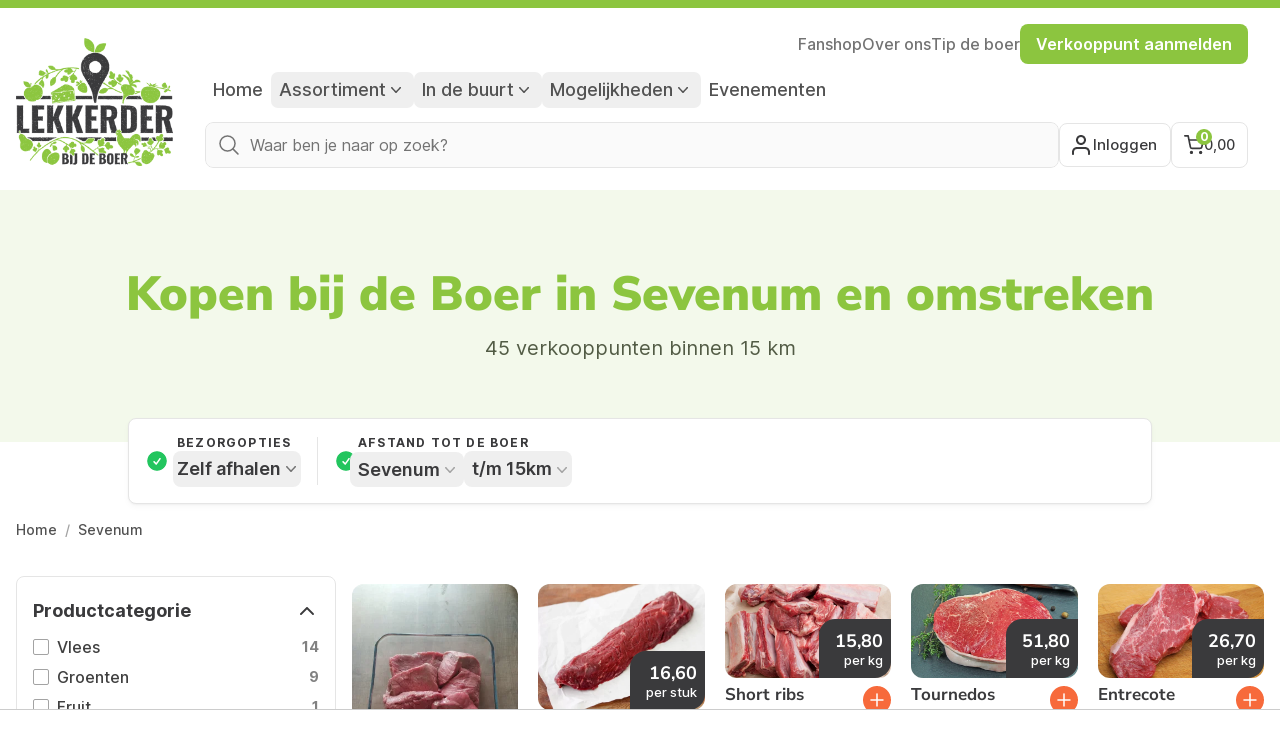

--- FILE ---
content_type: text/html; charset=utf-8
request_url: https://lekkerder.nl/sevenum
body_size: 40054
content:
<!DOCTYPE html>
<html lang="nl">
<head>
    <meta charset="UTF-8"/>
    <meta name="viewport"
          content="width=device-width, initial-scale=1.0, maximum-scale=1.0, user-scalable=no, viewport-fit=cover"/>
    <meta name="csrf-token" content="qTFs9u17LUXiFOWzz3w2oAF9QcwVWJlMTJkWxPJx">

    
            <meta name="theme-color" content="#8bc63f">
    
    <script>
            </script>

                        <link rel="preconnect" href="https://www.googletagmanager.com">

            <!-- Google Tag Manager -->
            <script>(function (w, d, s, l, i) {
                    w[l] = w[l] || [];
                    w[l].push({
                        'gtm.start':
                            new Date().getTime(), event: 'gtm.js'
                    });
                    var f = d.getElementsByTagName(s)[0],
                        j = d.createElement(s), dl = l != 'dataLayer' ? '&l=' + l : '';
                    j.async = true;
                    j.src =
                        'https://www.googletagmanager.com/gtm.js?id=' + i + dl;
                    f.parentNode.insertBefore(j, f);
                })(window, document, 'script', 'dataLayer', 'GTM-TBC75B5');</script>
            <!-- End Google Tag Manager -->

            <script type="text/javascript">
                (function () {
                    window.sib = {
                        equeue: [],
                        client_key: "jvsyacmagien4evb9dcn6o3j"
                    };

                                            window.sendinblue = {};
                    for (var j = ['track', 'identify', 'trackLink', 'page'], i = 0; i < j.length; i++) {
                        (function (k) {
                            window.sendinblue[k] = function () {
                                var arg = Array.prototype.slice.call(arguments);
                                (window.sib[k] || function () {
                                    var t = {};
                                    t[k] = arg;
                                    window.sib.equeue.push(t);
                                })(arg[0], arg[1], arg[2], arg[3]);
                            };
                        })(j[i]);
                    }
                    var n = document.createElement("script"),
                        i = document.getElementsByTagName("script")[0];
                    n.type = "text/javascript", n.id = "sendinblue-js", n.async = !0, n.src = "https://sibautomation.com/sa.js?key=" + window.sib.client_key, i.parentNode.insertBefore(n, i), window.sendinblue.page();
                })();
            </script>
        
        <script>
            window._env = 'production';
        </script>
    
    

    <link rel="preload" as="style" href="https://lekkerder.nl/build/assets/app-68fa6752.css">

    <link rel="preload" as="style" href="https://lekkerder.nl/build/assets/app-68fa6752.css" /><link rel="stylesheet" href="https://lekkerder.nl/build/assets/app-68fa6752.css" data-navigate-track="reload" />
    <title>Sevenum. Daar kun je kopen bij de boer</title>
    <meta name="description" content="Sevenum en omgeving. Daar kun je terecht bij boerderijwinkels en stalletjes. Kom gezellig langs!"/>
    <link rel="icon" href="https://lekkerder.nl/assets/favicon.png">
    <link rel="shortcut icon" href="https://lekkerder.nl/assets/favicon.png">

    
    <link rel="preconnect" href="https://fonts.gstatic.com" crossorigin>
    <style>
    /* cyrillic-ext */
    @font-face {
        font-family: 'Inter';
        font-style: normal;
        font-weight: 400;
        font-display: swap;
        src: url(https://fonts.gstatic.com/s/inter/v12/UcC73FwrK3iLTeHuS_fvQtMwCp50KnMa2JL7W0Q5n-wU.woff2) format('woff2');
        unicode-range: U+0460-052F, U+1C80-1C88, U+20B4, U+2DE0-2DFF, U+A640-A69F, U+FE2E-FE2F;
    }

    /* cyrillic */
    @font-face {
        font-family: 'Inter';
        font-style: normal;
        font-weight: 400;
        font-display: swap;
        src: url(https://fonts.gstatic.com/s/inter/v12/UcC73FwrK3iLTeHuS_fvQtMwCp50KnMa0ZL7W0Q5n-wU.woff2) format('woff2');
        unicode-range: U+0301, U+0400-045F, U+0490-0491, U+04B0-04B1, U+2116;
    }

    /* greek-ext */
    @font-face {
        font-family: 'Inter';
        font-style: normal;
        font-weight: 400;
        font-display: swap;
        src: url(https://fonts.gstatic.com/s/inter/v12/UcC73FwrK3iLTeHuS_fvQtMwCp50KnMa2ZL7W0Q5n-wU.woff2) format('woff2');
        unicode-range: U+1F00-1FFF;
    }

    /* greek */
    @font-face {
        font-family: 'Inter';
        font-style: normal;
        font-weight: 400;
        font-display: swap;
        src: url(https://fonts.gstatic.com/s/inter/v12/UcC73FwrK3iLTeHuS_fvQtMwCp50KnMa1pL7W0Q5n-wU.woff2) format('woff2');
        unicode-range: U+0370-03FF;
    }

    /* vietnamese */
    @font-face {
        font-family: 'Inter';
        font-style: normal;
        font-weight: 400;
        font-display: swap;
        src: url(https://fonts.gstatic.com/s/inter/v12/UcC73FwrK3iLTeHuS_fvQtMwCp50KnMa2pL7W0Q5n-wU.woff2) format('woff2');
        unicode-range: U+0102-0103, U+0110-0111, U+0128-0129, U+0168-0169, U+01A0-01A1, U+01AF-01B0, U+1EA0-1EF9, U+20AB;
    }

    /* latin-ext */
    @font-face {
        font-family: 'Inter';
        font-style: normal;
        font-weight: 400;
        font-display: swap;
        src: url(https://fonts.gstatic.com/s/inter/v12/UcC73FwrK3iLTeHuS_fvQtMwCp50KnMa25L7W0Q5n-wU.woff2) format('woff2');
        unicode-range: U+0100-024F, U+0259, U+1E00-1EFF, U+2020, U+20A0-20AB, U+20AD-20CF, U+2113, U+2C60-2C7F, U+A720-A7FF;
    }

    /* latin */
    @font-face {
        font-family: 'Inter';
        font-style: normal;
        font-weight: 400;
        font-display: swap;
        src: url(https://fonts.gstatic.com/s/inter/v12/UcC73FwrK3iLTeHuS_fvQtMwCp50KnMa1ZL7W0Q5nw.woff2) format('woff2');
        unicode-range: U+0000-00FF, U+0131, U+0152-0153, U+02BB-02BC, U+02C6, U+02DA, U+02DC, U+2000-206F, U+2074, U+20AC, U+2122, U+2191, U+2193, U+2212, U+2215, U+FEFF, U+FFFD;
    }

    /* cyrillic-ext */
    @font-face {
        font-family: 'Inter';
        font-style: normal;
        font-weight: 500;
        font-display: swap;
        src: url(https://fonts.gstatic.com/s/inter/v12/UcC73FwrK3iLTeHuS_fvQtMwCp50KnMa2JL7W0Q5n-wU.woff2) format('woff2');
        unicode-range: U+0460-052F, U+1C80-1C88, U+20B4, U+2DE0-2DFF, U+A640-A69F, U+FE2E-FE2F;
    }

    /* cyrillic */
    @font-face {
        font-family: 'Inter';
        font-style: normal;
        font-weight: 500;
        font-display: swap;
        src: url(https://fonts.gstatic.com/s/inter/v12/UcC73FwrK3iLTeHuS_fvQtMwCp50KnMa0ZL7W0Q5n-wU.woff2) format('woff2');
        unicode-range: U+0301, U+0400-045F, U+0490-0491, U+04B0-04B1, U+2116;
    }

    /* greek-ext */
    @font-face {
        font-family: 'Inter';
        font-style: normal;
        font-weight: 500;
        font-display: swap;
        src: url(https://fonts.gstatic.com/s/inter/v12/UcC73FwrK3iLTeHuS_fvQtMwCp50KnMa2ZL7W0Q5n-wU.woff2) format('woff2');
        unicode-range: U+1F00-1FFF;
    }

    /* greek */
    @font-face {
        font-family: 'Inter';
        font-style: normal;
        font-weight: 500;
        font-display: swap;
        src: url(https://fonts.gstatic.com/s/inter/v12/UcC73FwrK3iLTeHuS_fvQtMwCp50KnMa1pL7W0Q5n-wU.woff2) format('woff2');
        unicode-range: U+0370-03FF;
    }

    /* vietnamese */
    @font-face {
        font-family: 'Inter';
        font-style: normal;
        font-weight: 500;
        font-display: swap;
        src: url(https://fonts.gstatic.com/s/inter/v12/UcC73FwrK3iLTeHuS_fvQtMwCp50KnMa2pL7W0Q5n-wU.woff2) format('woff2');
        unicode-range: U+0102-0103, U+0110-0111, U+0128-0129, U+0168-0169, U+01A0-01A1, U+01AF-01B0, U+1EA0-1EF9, U+20AB;
    }

    /* latin-ext */
    @font-face {
        font-family: 'Inter';
        font-style: normal;
        font-weight: 500;
        font-display: swap;
        src: url(https://fonts.gstatic.com/s/inter/v12/UcC73FwrK3iLTeHuS_fvQtMwCp50KnMa25L7W0Q5n-wU.woff2) format('woff2');
        unicode-range: U+0100-024F, U+0259, U+1E00-1EFF, U+2020, U+20A0-20AB, U+20AD-20CF, U+2113, U+2C60-2C7F, U+A720-A7FF;
    }

    /* latin */
    @font-face {
        font-family: 'Inter';
        font-style: normal;
        font-weight: 500;
        font-display: swap;
        src: url(https://fonts.gstatic.com/s/inter/v12/UcC73FwrK3iLTeHuS_fvQtMwCp50KnMa1ZL7W0Q5nw.woff2) format('woff2');
        unicode-range: U+0000-00FF, U+0131, U+0152-0153, U+02BB-02BC, U+02C6, U+02DA, U+02DC, U+2000-206F, U+2074, U+20AC, U+2122, U+2191, U+2193, U+2212, U+2215, U+FEFF, U+FFFD;
    }

    /* cyrillic-ext */
    @font-face {
        font-family: 'Inter';
        font-style: normal;
        font-weight: 600;
        font-display: swap;
        src: url(https://fonts.gstatic.com/s/inter/v12/UcC73FwrK3iLTeHuS_fvQtMwCp50KnMa2JL7W0Q5n-wU.woff2) format('woff2');
        unicode-range: U+0460-052F, U+1C80-1C88, U+20B4, U+2DE0-2DFF, U+A640-A69F, U+FE2E-FE2F;
    }

    /* cyrillic */
    @font-face {
        font-family: 'Inter';
        font-style: normal;
        font-weight: 600;
        font-display: swap;
        src: url(https://fonts.gstatic.com/s/inter/v12/UcC73FwrK3iLTeHuS_fvQtMwCp50KnMa0ZL7W0Q5n-wU.woff2) format('woff2');
        unicode-range: U+0301, U+0400-045F, U+0490-0491, U+04B0-04B1, U+2116;
    }

    /* greek-ext */
    @font-face {
        font-family: 'Inter';
        font-style: normal;
        font-weight: 600;
        font-display: swap;
        src: url(https://fonts.gstatic.com/s/inter/v12/UcC73FwrK3iLTeHuS_fvQtMwCp50KnMa2ZL7W0Q5n-wU.woff2) format('woff2');
        unicode-range: U+1F00-1FFF;
    }

    /* greek */
    @font-face {
        font-family: 'Inter';
        font-style: normal;
        font-weight: 600;
        font-display: swap;
        src: url(https://fonts.gstatic.com/s/inter/v12/UcC73FwrK3iLTeHuS_fvQtMwCp50KnMa1pL7W0Q5n-wU.woff2) format('woff2');
        unicode-range: U+0370-03FF;
    }

    /* vietnamese */
    @font-face {
        font-family: 'Inter';
        font-style: normal;
        font-weight: 600;
        font-display: swap;
        src: url(https://fonts.gstatic.com/s/inter/v12/UcC73FwrK3iLTeHuS_fvQtMwCp50KnMa2pL7W0Q5n-wU.woff2) format('woff2');
        unicode-range: U+0102-0103, U+0110-0111, U+0128-0129, U+0168-0169, U+01A0-01A1, U+01AF-01B0, U+1EA0-1EF9, U+20AB;
    }

    /* latin-ext */
    @font-face {
        font-family: 'Inter';
        font-style: normal;
        font-weight: 600;
        font-display: swap;
        src: url(https://fonts.gstatic.com/s/inter/v12/UcC73FwrK3iLTeHuS_fvQtMwCp50KnMa25L7W0Q5n-wU.woff2) format('woff2');
        unicode-range: U+0100-024F, U+0259, U+1E00-1EFF, U+2020, U+20A0-20AB, U+20AD-20CF, U+2113, U+2C60-2C7F, U+A720-A7FF;
    }

    /* latin */
    @font-face {
        font-family: 'Inter';
        font-style: normal;
        font-weight: 600;
        font-display: swap;
        src: url(https://fonts.gstatic.com/s/inter/v12/UcC73FwrK3iLTeHuS_fvQtMwCp50KnMa1ZL7W0Q5nw.woff2) format('woff2');
        unicode-range: U+0000-00FF, U+0131, U+0152-0153, U+02BB-02BC, U+02C6, U+02DA, U+02DC, U+2000-206F, U+2074, U+20AC, U+2122, U+2191, U+2193, U+2212, U+2215, U+FEFF, U+FFFD;
    }

    /* cyrillic-ext */
    @font-face {
        font-family: 'Inter';
        font-style: normal;
        font-weight: 700;
        font-display: swap;
        src: url(https://fonts.gstatic.com/s/inter/v12/UcC73FwrK3iLTeHuS_fvQtMwCp50KnMa2JL7W0Q5n-wU.woff2) format('woff2');
        unicode-range: U+0460-052F, U+1C80-1C88, U+20B4, U+2DE0-2DFF, U+A640-A69F, U+FE2E-FE2F;
    }

    /* cyrillic */
    @font-face {
        font-family: 'Inter';
        font-style: normal;
        font-weight: 700;
        font-display: swap;
        src: url(https://fonts.gstatic.com/s/inter/v12/UcC73FwrK3iLTeHuS_fvQtMwCp50KnMa0ZL7W0Q5n-wU.woff2) format('woff2');
        unicode-range: U+0301, U+0400-045F, U+0490-0491, U+04B0-04B1, U+2116;
    }

    /* greek-ext */
    @font-face {
        font-family: 'Inter';
        font-style: normal;
        font-weight: 700;
        font-display: swap;
        src: url(https://fonts.gstatic.com/s/inter/v12/UcC73FwrK3iLTeHuS_fvQtMwCp50KnMa2ZL7W0Q5n-wU.woff2) format('woff2');
        unicode-range: U+1F00-1FFF;
    }

    /* greek */
    @font-face {
        font-family: 'Inter';
        font-style: normal;
        font-weight: 700;
        font-display: swap;
        src: url(https://fonts.gstatic.com/s/inter/v12/UcC73FwrK3iLTeHuS_fvQtMwCp50KnMa1pL7W0Q5n-wU.woff2) format('woff2');
        unicode-range: U+0370-03FF;
    }

    /* vietnamese */
    @font-face {
        font-family: 'Inter';
        font-style: normal;
        font-weight: 700;
        font-display: swap;
        src: url(https://fonts.gstatic.com/s/inter/v12/UcC73FwrK3iLTeHuS_fvQtMwCp50KnMa2pL7W0Q5n-wU.woff2) format('woff2');
        unicode-range: U+0102-0103, U+0110-0111, U+0128-0129, U+0168-0169, U+01A0-01A1, U+01AF-01B0, U+1EA0-1EF9, U+20AB;
    }

    /* latin-ext */
    @font-face {
        font-family: 'Inter';
        font-style: normal;
        font-weight: 700;
        font-display: swap;
        src: url(https://fonts.gstatic.com/s/inter/v12/UcC73FwrK3iLTeHuS_fvQtMwCp50KnMa25L7W0Q5n-wU.woff2) format('woff2');
        unicode-range: U+0100-024F, U+0259, U+1E00-1EFF, U+2020, U+20A0-20AB, U+20AD-20CF, U+2113, U+2C60-2C7F, U+A720-A7FF;
    }

    /* latin */
    @font-face {
        font-family: 'Inter';
        font-style: normal;
        font-weight: 700;
        font-display: swap;
        src: url(https://fonts.gstatic.com/s/inter/v12/UcC73FwrK3iLTeHuS_fvQtMwCp50KnMa1ZL7W0Q5nw.woff2) format('woff2');
        unicode-range: U+0000-00FF, U+0131, U+0152-0153, U+02BB-02BC, U+02C6, U+02DA, U+02DC, U+2000-206F, U+2074, U+20AC, U+2122, U+2191, U+2193, U+2212, U+2215, U+FEFF, U+FFFD;
    }

    /* cyrillic-ext */
    @font-face {
        font-family: 'Nunito Sans';
        font-style: normal;
        font-weight: 400;
        font-display: swap;
        src: url(https://fonts.gstatic.com/s/nunitosans/v12/pe0qMImSLYBIv1o4X1M8ccewI9tAcVwob5A.woff2) format('woff2');
        unicode-range: U+0460-052F, U+1C80-1C88, U+20B4, U+2DE0-2DFF, U+A640-A69F, U+FE2E-FE2F;
    }

    /* cyrillic */
    @font-face {
        font-family: 'Nunito Sans';
        font-style: normal;
        font-weight: 400;
        font-display: swap;
        src: url(https://fonts.gstatic.com/s/nunitosans/v12/pe0qMImSLYBIv1o4X1M8cce5I9tAcVwob5A.woff2) format('woff2');
        unicode-range: U+0301, U+0400-045F, U+0490-0491, U+04B0-04B1, U+2116;
    }

    /* vietnamese */
    @font-face {
        font-family: 'Nunito Sans';
        font-style: normal;
        font-weight: 400;
        font-display: swap;
        src: url(https://fonts.gstatic.com/s/nunitosans/v12/pe0qMImSLYBIv1o4X1M8cceyI9tAcVwob5A.woff2) format('woff2');
        unicode-range: U+0102-0103, U+0110-0111, U+0128-0129, U+0168-0169, U+01A0-01A1, U+01AF-01B0, U+1EA0-1EF9, U+20AB;
    }

    /* latin-ext */
    @font-face {
        font-family: 'Nunito Sans';
        font-style: normal;
        font-weight: 400;
        font-display: swap;
        src: url(https://fonts.gstatic.com/s/nunitosans/v12/pe0qMImSLYBIv1o4X1M8ccezI9tAcVwob5A.woff2) format('woff2');
        unicode-range: U+0100-024F, U+0259, U+1E00-1EFF, U+2020, U+20A0-20AB, U+20AD-20CF, U+2113, U+2C60-2C7F, U+A720-A7FF;
    }

    /* latin */
    @font-face {
        font-family: 'Nunito Sans';
        font-style: normal;
        font-weight: 400;
        font-display: swap;
        src: url(https://fonts.gstatic.com/s/nunitosans/v12/pe0qMImSLYBIv1o4X1M8cce9I9tAcVwo.woff2) format('woff2');
        unicode-range: U+0000-00FF, U+0131, U+0152-0153, U+02BB-02BC, U+02C6, U+02DA, U+02DC, U+2000-206F, U+2074, U+20AC, U+2122, U+2191, U+2193, U+2212, U+2215, U+FEFF, U+FFFD;
    }

    /* cyrillic-ext */
    @font-face {
        font-family: 'Nunito Sans';
        font-style: normal;
        font-weight: 600;
        font-display: swap;
        src: url(https://fonts.gstatic.com/s/nunitosans/v12/pe03MImSLYBIv1o4X1M8cc9iB85gU1ECVZl_86Y.woff2) format('woff2');
        unicode-range: U+0460-052F, U+1C80-1C88, U+20B4, U+2DE0-2DFF, U+A640-A69F, U+FE2E-FE2F;
    }

    /* cyrillic */
    @font-face {
        font-family: 'Nunito Sans';
        font-style: normal;
        font-weight: 600;
        font-display: swap;
        src: url(https://fonts.gstatic.com/s/nunitosans/v12/pe03MImSLYBIv1o4X1M8cc9iB85pU1ECVZl_86Y.woff2) format('woff2');
        unicode-range: U+0301, U+0400-045F, U+0490-0491, U+04B0-04B1, U+2116;
    }

    /* vietnamese */
    @font-face {
        font-family: 'Nunito Sans';
        font-style: normal;
        font-weight: 600;
        font-display: swap;
        src: url(https://fonts.gstatic.com/s/nunitosans/v12/pe03MImSLYBIv1o4X1M8cc9iB85iU1ECVZl_86Y.woff2) format('woff2');
        unicode-range: U+0102-0103, U+0110-0111, U+0128-0129, U+0168-0169, U+01A0-01A1, U+01AF-01B0, U+1EA0-1EF9, U+20AB;
    }

    /* latin-ext */
    @font-face {
        font-family: 'Nunito Sans';
        font-style: normal;
        font-weight: 600;
        font-display: swap;
        src: url(https://fonts.gstatic.com/s/nunitosans/v12/pe03MImSLYBIv1o4X1M8cc9iB85jU1ECVZl_86Y.woff2) format('woff2');
        unicode-range: U+0100-024F, U+0259, U+1E00-1EFF, U+2020, U+20A0-20AB, U+20AD-20CF, U+2113, U+2C60-2C7F, U+A720-A7FF;
    }

    /* latin */
    @font-face {
        font-family: 'Nunito Sans';
        font-style: normal;
        font-weight: 600;
        font-display: swap;
        src: url(https://fonts.gstatic.com/s/nunitosans/v12/pe03MImSLYBIv1o4X1M8cc9iB85tU1ECVZl_.woff2) format('woff2');
        unicode-range: U+0000-00FF, U+0131, U+0152-0153, U+02BB-02BC, U+02C6, U+02DA, U+02DC, U+2000-206F, U+2074, U+20AC, U+2122, U+2191, U+2193, U+2212, U+2215, U+FEFF, U+FFFD;
    }

    /* cyrillic-ext */
    @font-face {
        font-family: 'Nunito Sans';
        font-style: normal;
        font-weight: 700;
        font-display: swap;
        src: url(https://fonts.gstatic.com/s/nunitosans/v12/pe03MImSLYBIv1o4X1M8cc8GBs5gU1ECVZl_86Y.woff2) format('woff2');
        unicode-range: U+0460-052F, U+1C80-1C88, U+20B4, U+2DE0-2DFF, U+A640-A69F, U+FE2E-FE2F;
    }

    /* cyrillic */
    @font-face {
        font-family: 'Nunito Sans';
        font-style: normal;
        font-weight: 700;
        font-display: swap;
        src: url(https://fonts.gstatic.com/s/nunitosans/v12/pe03MImSLYBIv1o4X1M8cc8GBs5pU1ECVZl_86Y.woff2) format('woff2');
        unicode-range: U+0301, U+0400-045F, U+0490-0491, U+04B0-04B1, U+2116;
    }

    /* vietnamese */
    @font-face {
        font-family: 'Nunito Sans';
        font-style: normal;
        font-weight: 700;
        font-display: swap;
        src: url(https://fonts.gstatic.com/s/nunitosans/v12/pe03MImSLYBIv1o4X1M8cc8GBs5iU1ECVZl_86Y.woff2) format('woff2');
        unicode-range: U+0102-0103, U+0110-0111, U+0128-0129, U+0168-0169, U+01A0-01A1, U+01AF-01B0, U+1EA0-1EF9, U+20AB;
    }

    /* latin-ext */
    @font-face {
        font-family: 'Nunito Sans';
        font-style: normal;
        font-weight: 700;
        font-display: swap;
        src: url(https://fonts.gstatic.com/s/nunitosans/v12/pe03MImSLYBIv1o4X1M8cc8GBs5jU1ECVZl_86Y.woff2) format('woff2');
        unicode-range: U+0100-024F, U+0259, U+1E00-1EFF, U+2020, U+20A0-20AB, U+20AD-20CF, U+2113, U+2C60-2C7F, U+A720-A7FF;
    }

    /* latin */
    @font-face {
        font-family: 'Nunito Sans';
        font-style: normal;
        font-weight: 700;
        font-display: swap;
        src: url(https://fonts.gstatic.com/s/nunitosans/v12/pe03MImSLYBIv1o4X1M8cc8GBs5tU1ECVZl_.woff2) format('woff2');
        unicode-range: U+0000-00FF, U+0131, U+0152-0153, U+02BB-02BC, U+02C6, U+02DA, U+02DC, U+2000-206F, U+2074, U+20AC, U+2122, U+2191, U+2193, U+2212, U+2215, U+FEFF, U+FFFD;
    }

    /* cyrillic-ext */
    @font-face {
        font-family: 'Nunito Sans';
        font-style: normal;
        font-weight: 800;
        font-display: swap;
        src: url(https://fonts.gstatic.com/s/nunitosans/v12/pe03MImSLYBIv1o4X1M8cc8aBc5gU1ECVZl_86Y.woff2) format('woff2');
        unicode-range: U+0460-052F, U+1C80-1C88, U+20B4, U+2DE0-2DFF, U+A640-A69F, U+FE2E-FE2F;
    }

    /* cyrillic */
    @font-face {
        font-family: 'Nunito Sans';
        font-style: normal;
        font-weight: 800;
        font-display: swap;
        src: url(https://fonts.gstatic.com/s/nunitosans/v12/pe03MImSLYBIv1o4X1M8cc8aBc5pU1ECVZl_86Y.woff2) format('woff2');
        unicode-range: U+0301, U+0400-045F, U+0490-0491, U+04B0-04B1, U+2116;
    }

    /* vietnamese */
    @font-face {
        font-family: 'Nunito Sans';
        font-style: normal;
        font-weight: 800;
        font-display: swap;
        src: url(https://fonts.gstatic.com/s/nunitosans/v12/pe03MImSLYBIv1o4X1M8cc8aBc5iU1ECVZl_86Y.woff2) format('woff2');
        unicode-range: U+0102-0103, U+0110-0111, U+0128-0129, U+0168-0169, U+01A0-01A1, U+01AF-01B0, U+1EA0-1EF9, U+20AB;
    }

    /* latin-ext */
    @font-face {
        font-family: 'Nunito Sans';
        font-style: normal;
        font-weight: 800;
        font-display: swap;
        src: url(https://fonts.gstatic.com/s/nunitosans/v12/pe03MImSLYBIv1o4X1M8cc8aBc5jU1ECVZl_86Y.woff2) format('woff2');
        unicode-range: U+0100-024F, U+0259, U+1E00-1EFF, U+2020, U+20A0-20AB, U+20AD-20CF, U+2113, U+2C60-2C7F, U+A720-A7FF;
    }

    /* latin */
    @font-face {
        font-family: 'Nunito Sans';
        font-style: normal;
        font-weight: 800;
        font-display: swap;
        src: url(https://fonts.gstatic.com/s/nunitosans/v12/pe03MImSLYBIv1o4X1M8cc8aBc5tU1ECVZl_.woff2) format('woff2');
        unicode-range: U+0000-00FF, U+0131, U+0152-0153, U+02BB-02BC, U+02C6, U+02DA, U+02DC, U+2000-206F, U+2074, U+20AC, U+2122, U+2191, U+2193, U+2212, U+2215, U+FEFF, U+FFFD;
    }

    /* cyrillic-ext */
    @font-face {
        font-family: 'Nunito Sans';
        font-style: normal;
        font-weight: 900;
        font-display: swap;
        src: url(https://fonts.gstatic.com/s/nunitosans/v12/pe03MImSLYBIv1o4X1M8cc8-BM5gU1ECVZl_86Y.woff2) format('woff2');
        unicode-range: U+0460-052F, U+1C80-1C88, U+20B4, U+2DE0-2DFF, U+A640-A69F, U+FE2E-FE2F;
    }

    /* cyrillic */
    @font-face {
        font-family: 'Nunito Sans';
        font-style: normal;
        font-weight: 900;
        font-display: swap;
        src: url(https://fonts.gstatic.com/s/nunitosans/v12/pe03MImSLYBIv1o4X1M8cc8-BM5pU1ECVZl_86Y.woff2) format('woff2');
        unicode-range: U+0301, U+0400-045F, U+0490-0491, U+04B0-04B1, U+2116;
    }

    /* vietnamese */
    @font-face {
        font-family: 'Nunito Sans';
        font-style: normal;
        font-weight: 900;
        font-display: swap;
        src: url(https://fonts.gstatic.com/s/nunitosans/v12/pe03MImSLYBIv1o4X1M8cc8-BM5iU1ECVZl_86Y.woff2) format('woff2');
        unicode-range: U+0102-0103, U+0110-0111, U+0128-0129, U+0168-0169, U+01A0-01A1, U+01AF-01B0, U+1EA0-1EF9, U+20AB;
    }

    /* latin-ext */
    @font-face {
        font-family: 'Nunito Sans';
        font-style: normal;
        font-weight: 900;
        font-display: swap;
        src: url(https://fonts.gstatic.com/s/nunitosans/v12/pe03MImSLYBIv1o4X1M8cc8-BM5jU1ECVZl_86Y.woff2) format('woff2');
        unicode-range: U+0100-024F, U+0259, U+1E00-1EFF, U+2020, U+20A0-20AB, U+20AD-20CF, U+2113, U+2C60-2C7F, U+A720-A7FF;
    }

    /* latin */
    @font-face {
        font-family: 'Nunito Sans';
        font-style: normal;
        font-weight: 900;
        font-display: swap;
        src: url(https://fonts.gstatic.com/s/nunitosans/v12/pe03MImSLYBIv1o4X1M8cc8-BM5tU1ECVZl_.woff2) format('woff2');
        unicode-range: U+0000-00FF, U+0131, U+0152-0153, U+02BB-02BC, U+02C6, U+02DA, U+02DC, U+2000-206F, U+2074, U+20AC, U+2122, U+2191, U+2193, U+2212, U+2215, U+FEFF, U+FFFD;
    }
</style>
    <script>
        window.mbxAccessToken = "pk.eyJ1IjoibGVra2VyZGVyYnYiLCJhIjoiY21kaW11NWRhMGI4OTJycXkxZGZ6OHZwMSJ9.Ea1E_33s-zljtICUWI4mDA";
        window.countries = {"nl":"Nederland","be":"Belgi\u00eb"};
        window.locale = "nl";
    </script>
    <link
            href="https://lekkerder.nl/css/filament/forms/forms.css?v=3.3.45.0"
            rel="stylesheet"
            data-navigate-track
        />
                <link
            href="https://lekkerder.nl/css/filament/support/support.css?v=3.3.45.0"
            rel="stylesheet"
            data-navigate-track
        />
    
<style>
    :root {
         --danger-50:254, 242, 242;  --danger-100:254, 226, 226;  --danger-200:254, 202, 202;  --danger-300:252, 165, 165;  --danger-400:248, 113, 113;  --danger-500:239, 68, 68;  --danger-600:220, 38, 38;  --danger-700:185, 28, 28;  --danger-800:153, 27, 27;  --danger-900:127, 29, 29;  --danger-950:69, 10, 10;  --gray-50:250, 250, 250;  --gray-100:244, 244, 245;  --gray-200:228, 228, 231;  --gray-300:212, 212, 216;  --gray-400:161, 161, 170;  --gray-500:113, 113, 122;  --gray-600:82, 82, 91;  --gray-700:63, 63, 70;  --gray-800:39, 39, 42;  --gray-900:24, 24, 27;  --gray-950:9, 9, 11;  --info-50:239, 246, 255;  --info-100:219, 234, 254;  --info-200:191, 219, 254;  --info-300:147, 197, 253;  --info-400:96, 165, 250;  --info-500:59, 130, 246;  --info-600:37, 99, 235;  --info-700:29, 78, 216;  --info-800:30, 64, 175;  --info-900:30, 58, 138;  --info-950:23, 37, 84;  --primary-50:255, 251, 235;  --primary-100:254, 243, 199;  --primary-200:253, 230, 138;  --primary-300:252, 211, 77;  --primary-400:251, 191, 36;  --primary-500:245, 158, 11;  --primary-600:217, 119, 6;  --primary-700:180, 83, 9;  --primary-800:146, 64, 14;  --primary-900:120, 53, 15;  --primary-950:69, 26, 3;  --success-50:240, 253, 244;  --success-100:220, 252, 231;  --success-200:187, 247, 208;  --success-300:134, 239, 172;  --success-400:74, 222, 128;  --success-500:34, 197, 94;  --success-600:22, 163, 74;  --success-700:21, 128, 61;  --success-800:22, 101, 52;  --success-900:20, 83, 45;  --success-950:5, 46, 22;  --warning-50:255, 251, 235;  --warning-100:254, 243, 199;  --warning-200:253, 230, 138;  --warning-300:252, 211, 77;  --warning-400:251, 191, 36;  --warning-500:245, 158, 11;  --warning-600:217, 119, 6;  --warning-700:180, 83, 9;  --warning-800:146, 64, 14;  --warning-900:120, 53, 15;  --warning-950:69, 26, 3;     }
</style>

                <meta property="og:locale" content="nl_NL"/>
        <meta property="og:type" content="article"/>
        <meta property="og:title"
              content="Sevenum. Daar kun je kopen bij de boer"/>
        <meta property="og:description" content="Sevenum en omgeving. Daar kun je terecht bij boerderijwinkels en stalletjes. Kom gezellig langs!"/>
        <meta property="og:url" content="https://lekkerder.nl/sevenum"/>
        <meta property="og:site_name" content="Lekkerder bij de Boer"/>
        <meta property="article:publisher" content="https://www.facebook.com/lekkerder/"/>
        <meta name="twitter:card" content="summary_large_image"/>
        <meta name="twitter:site" content="@LekkerderNL"/>
        <script type="application/ld+json">{"@context":"https://schema.org","@graph":[{"@type":"Organization","aggregateRating":{"@type":"AggregateRating","ratingValue":4.2,"reviewCount":403,"bestRating":5,"worstRating":1},"name":"Lekkerder bij de Boer","url":"https://lekkerder.nl","sameAs":["https://www.facebook.com/lekkerder/","https://www.linkedin.com/company/lekkerderbijdeboer/","https://twitter.com/LekkerderNL","https://www.instagram.com/lekkerderbdboer/","https://www.youtube.com/@lekkerderbijdeboer6235/"],"logo":{"@type":"ImageObject","inLanguage":"nl","url":"https://lekkerder.nl/assets/LOGO_lekkerder_zwart-groen-meer-witruimte.png","contentUrl":"https://lekkerder.nl/assets/LOGO_lekkerder_zwart-groen-meer-witruimte.png","caption":"Lekkerder bij de Boer","@id":"https://lekkerder.nl/#logo"},"image":{"@id":"https://lekkerder.nl/#logo"},"@id":"https://lekkerder.nl/#organization"},{"@type":"WebSite","url":"https://lekkerder.nl","name":"Lekkerder bij de Boer","description":"Boerderijwinkels in de buurt!","publisher":{"@id":"https://lekkerder.nl/#organization"},"inLanguage":"nl","@id":"https://lekkerder.nl/#website"},{"@type":"ImageObject","url":"https://lekkerder.nl/assets/Lekkerder-bij-de-Boer-App.jpg","contentUrl":"https://lekkerder.nl/assets/Lekkerder-bij-de-Boer-App.jpg","inLanguage":"nl","@id":"https://lekkerder.nl/#primaryimage"},{"@type":"WebPage","url":"https://lekkerder.nl","name":"Lekkerder kopen bij de Boer - Boerderijwinkels, stalletjes & versautomaten","isPartOf":{"@id":"https://lekkerder.nl/#website"},"about":{"@id":"https://lekkerder.nl/#organization"},"primaryImageOfPage":{"@id":"https://lekkerder.nl/#primaryimage"},"description":"Kopen bij de Boer is verser, beter, eerlijker en lekkerder. Een overzicht van de boerderijwinkels met routes, contactmogelijkheden, assortiment etc.","inLanguage":"nl","potentialAction":{"@type":"ReadAction","target":["https://lekkerder.nl"]},"@id":"https://lekkerder.nl/#webpage"}]}</script>

                                        <script src="https://tags.refinery89.com/lekkerdernl.js" async></script>
                        <!-- Livewire Styles --><style >[wire\:loading][wire\:loading], [wire\:loading\.delay][wire\:loading\.delay], [wire\:loading\.inline-block][wire\:loading\.inline-block], [wire\:loading\.inline][wire\:loading\.inline], [wire\:loading\.block][wire\:loading\.block], [wire\:loading\.flex][wire\:loading\.flex], [wire\:loading\.table][wire\:loading\.table], [wire\:loading\.grid][wire\:loading\.grid], [wire\:loading\.inline-flex][wire\:loading\.inline-flex] {display: none;}[wire\:loading\.delay\.none][wire\:loading\.delay\.none], [wire\:loading\.delay\.shortest][wire\:loading\.delay\.shortest], [wire\:loading\.delay\.shorter][wire\:loading\.delay\.shorter], [wire\:loading\.delay\.short][wire\:loading\.delay\.short], [wire\:loading\.delay\.default][wire\:loading\.delay\.default], [wire\:loading\.delay\.long][wire\:loading\.delay\.long], [wire\:loading\.delay\.longer][wire\:loading\.delay\.longer], [wire\:loading\.delay\.longest][wire\:loading\.delay\.longest] {display: none;}[wire\:offline][wire\:offline] {display: none;}[wire\:dirty]:not(textarea):not(input):not(select) {display: none;}:root {--livewire-progress-bar-color: #2299dd;}[x-cloak] {display: none !important;}[wire\:cloak] {display: none !important;}dialog#livewire-error::backdrop {background-color: rgba(0, 0, 0, .6);}</style>
</head>
<body class="antialiased ">
<div class="hidden">
    <svg>
        <defs>
            <g id="icon-location-pin" stroke-linecap="round" stroke-width="2" stroke="currentColor" fill="none"
               stroke-linejoin="round">
                <path
                    d="M21 10c0 7-9 13-9 13s-9-6-9-13v0c0-4.98 4.02-9 9-9 4.97 0 9 4.02 9 9Z"/>
                <path d="M12 7a3 3 0 1 0 0 6 3 3 0 1 0 0-6Z"/>
            </g>
        </defs>
    </svg>
</div>

<div class="h-[81px] md:h-[190px]"></div>

<div class="relative"
     x-data="{ isSticky: false, isMobileMenuOpen: false, showSearch: false }"
     @scroll.window="isSticky = window.pageYOffset > 120"
>
    <div
        @click="isMobileMenuOpen = false"
        x-cloak x-show="isMobileMenuOpen" class="bg-black/50 fixed inset-0 z-30"></div>

    <div
        :class="isSticky ? 'sm:shadow-sm border-b' : ''"
        class="w-full bg-white border-t-8 border-t-brand z-40 fixed top-0 left-0 right-0 max-h-screen overflow-auto md:overflow-visible max-sm:border-b">

        <div class="content pl-0">
            <div
                :class="isSticky ? '' : 'md:items-end md:pb-4'"
                class="flex md:px-4 items-center">
                <a :class="isSticky ? 'md:mr-4' : 'md:mr-8'"
                   href="https://lekkerder.nl">
                    <div class="hidden lg:block">
                        <img
                            x-cloak
                            x-show="!isSticky"
                            alt="Lekkerder bij de Boer logo"
                            class="h-32 w-auto my-2"
                            src="https://lekkerder.nl/assets/logo.png"/>
                        <img
                            x-cloak
                            x-show="isSticky"
                            alt="Lekkerder bij de Boer logo"
                            class="h-16 my-2 w-auto"
                            src="https://lekkerder.nl/assets/icon.png"/>
                    </div>

                    <img
                        x-cloak
                        alt="Lekkerder bij de Boer logo"
                        class="lg:hidden h-16 my-1 w-auto"
                        src="https://lekkerder.nl/assets/icon.png"/>
                </a>
                <div class="flex-1 flex-col">
                    <div x-show="!isSticky"
                         class="hidden md:flex items-center justify-end gap-4 font-medium text-gray-500 mt-4 mb-2">
                        <a href="https://lekkerder.nl/over/fanshop/" target="_blank">Fanshop</a>
                        <a href="https://lekkerder.nl/over" target="_blank">Over ons</a>
                        <a href="https://lekkerder.nl/over/tip-de-boer" target="_blank">Tip de boer</a>

                                                    <a href="https://lekkerder.nl/aanmelden-winkel"
                               class="button button-sm block">Verkooppunt aanmelden</a>
                        
                                            </div>
                    <div
                        x-show="!isSticky"
                        class="hidden md:flex items-center gap-1 text-lg font-medium text-gray-600 my-2">
                        <a
                            class="py-1 px-2 rounded hover:bg-gray-50 hover:text-black"
                            href="https://lekkerder.nl">Home</a>

                        <div
                            x-data="{open: false}"
                            class="relative">
                            <button
                                class="inline-flex items-center py-1 px-2 rounded hover:bg-gray-50 hover:text-black"
                                @click="open = !open">
                                <span>Assortiment</span>
                                <svg xmlns="http://www.w3.org/2000/svg" viewBox="0 0 20 20" fill="currentColor"
                                     class="w-5 h-5">
                                    <path fill-rule="evenodd"
                                          d="M5.23 7.21a.75.75 0 011.06.02L10 11.168l3.71-3.938a.75.75 0 111.08 1.04l-4.25 4.5a.75.75 0 01-1.08 0l-4.25-4.5a.75.75 0 01.02-1.06z"
                                          clip-rule="evenodd"/>
                                </svg>
                            </button>
                            <div
                                x-show="open"
                                @click.outside="open = false"
                                x-collapse
                                x-cloak
                                class="absolute bg-white rounded-lg border shadow-sm z-10">
                             <div class="overflow-y-auto max-h-[75vh] py-1">
                                 <div class=" flex flex-col">
                                     <a
                                         @click="open = null"
                                         class="whitespace-nowrap px-3 py-1.5 hover:bg-gray-50 transition"
                                         href="https://lekkerder.nl/producten">Alles</a>

                                     <a
                                         @click="open = null"
                                         class="whitespace-nowrap px-3 py-1.5 hover:bg-gray-50 transition"
                                         href="https://lekkerder.nl/producten/direct-afhalen">Uit de boerderijautomaat</a>

                                     <a
                                         @click="open = null"
                                         class="whitespace-nowrap px-3 py-1.5 hover:bg-gray-50 transition"
                                         href="https://lekkerder.nl/aanbiedingen">Aanbiedingen</a>

                                                                              <a
                                             @click="open = null"
                                             class="whitespace-nowrap px-3 py-1.5 hover:bg-gray-50 transition"
                                             href="https://lekkerder.nl/vlees">Vlees</a>
                                                                              <a
                                             @click="open = null"
                                             class="whitespace-nowrap px-3 py-1.5 hover:bg-gray-50 transition"
                                             href="https://lekkerder.nl/honing">Honing</a>
                                                                              <a
                                             @click="open = null"
                                             class="whitespace-nowrap px-3 py-1.5 hover:bg-gray-50 transition"
                                             href="https://lekkerder.nl/kaas">(Boeren)kaas</a>
                                                                              <a
                                             @click="open = null"
                                             class="whitespace-nowrap px-3 py-1.5 hover:bg-gray-50 transition"
                                             href="https://lekkerder.nl/streekproducten">Streekproducten</a>
                                                                              <a
                                             @click="open = null"
                                             class="whitespace-nowrap px-3 py-1.5 hover:bg-gray-50 transition"
                                             href="https://lekkerder.nl/aardappelen">Aardappelen</a>
                                                                              <a
                                             @click="open = null"
                                             class="whitespace-nowrap px-3 py-1.5 hover:bg-gray-50 transition"
                                             href="https://lekkerder.nl/groenten">Groenten</a>
                                                                              <a
                                             @click="open = null"
                                             class="whitespace-nowrap px-3 py-1.5 hover:bg-gray-50 transition"
                                             href="https://lekkerder.nl/fruit">Fruit</a>
                                                                              <a
                                             @click="open = null"
                                             class="whitespace-nowrap px-3 py-1.5 hover:bg-gray-50 transition"
                                             href="https://lekkerder.nl/eieren">Eieren</a>
                                                                              <a
                                             @click="open = null"
                                             class="whitespace-nowrap px-3 py-1.5 hover:bg-gray-50 transition"
                                             href="https://lekkerder.nl/melk">Melk</a>
                                                                              <a
                                             @click="open = null"
                                             class="whitespace-nowrap px-3 py-1.5 hover:bg-gray-50 transition"
                                             href="https://lekkerder.nl/overig-zuivel">Overig zuivel</a>
                                                                              <a
                                             @click="open = null"
                                             class="whitespace-nowrap px-3 py-1.5 hover:bg-gray-50 transition"
                                             href="https://lekkerder.nl/biologische-producten">Biologische producten</a>
                                                                              <a
                                             @click="open = null"
                                             class="whitespace-nowrap px-3 py-1.5 hover:bg-gray-50 transition"
                                             href="https://lekkerder.nl/bloemen-enof-planten">Bloemen en/of planten</a>
                                                                              <a
                                             @click="open = null"
                                             class="whitespace-nowrap px-3 py-1.5 hover:bg-gray-50 transition"
                                             href="https://lekkerder.nl/boxen-recept-pakketten-en-kant-en-klaar">Boxen, recept-pakketten en kant-en-klaar</a>
                                                                              <a
                                             @click="open = null"
                                             class="whitespace-nowrap px-3 py-1.5 hover:bg-gray-50 transition"
                                             href="https://lekkerder.nl/brood-en-meel">Brood en meel</a>
                                                                              <a
                                             @click="open = null"
                                             class="whitespace-nowrap px-3 py-1.5 hover:bg-gray-50 transition"
                                             href="https://lekkerder.nl/broodbeleg">Broodbeleg</a>
                                                                              <a
                                             @click="open = null"
                                             class="whitespace-nowrap px-3 py-1.5 hover:bg-gray-50 transition"
                                             href="https://lekkerder.nl/cadeauartikelen">Cadeauartikelen</a>
                                                                              <a
                                             @click="open = null"
                                             class="whitespace-nowrap px-3 py-1.5 hover:bg-gray-50 transition"
                                             href="https://lekkerder.nl/cosmetica">Cosmetica</a>
                                                                              <a
                                             @click="open = null"
                                             class="whitespace-nowrap px-3 py-1.5 hover:bg-gray-50 transition"
                                             href="https://lekkerder.nl/salades">Salades</a>
                                                                              <a
                                             @click="open = null"
                                             class="whitespace-nowrap px-3 py-1.5 hover:bg-gray-50 transition"
                                             href="https://lekkerder.nl/sap-en-drank">Sap en drank</a>
                                                                              <a
                                             @click="open = null"
                                             class="whitespace-nowrap px-3 py-1.5 hover:bg-gray-50 transition"
                                             href="https://lekkerder.nl/schaal-en-schelpdieren">Schaal- en schelpdieren</a>
                                                                              <a
                                             @click="open = null"
                                             class="whitespace-nowrap px-3 py-1.5 hover:bg-gray-50 transition"
                                             href="https://lekkerder.nl/smaakmakers">Smaakmakers</a>
                                                                              <a
                                             @click="open = null"
                                             class="whitespace-nowrap px-3 py-1.5 hover:bg-gray-50 transition"
                                             href="https://lekkerder.nl/verse-thee-enof-kruiden">Specerijen, kruiden en/of thee</a>
                                                                              <a
                                             @click="open = null"
                                             class="whitespace-nowrap px-3 py-1.5 hover:bg-gray-50 transition"
                                             href="https://lekkerder.nl/vis">Vis</a>
                                                                              <a
                                             @click="open = null"
                                             class="whitespace-nowrap px-3 py-1.5 hover:bg-gray-50 transition"
                                             href="https://lekkerder.nl/wijn">Wijn</a>
                                                                              <a
                                             @click="open = null"
                                             class="whitespace-nowrap px-3 py-1.5 hover:bg-gray-50 transition"
                                             href="https://lekkerder.nl/ijs">IJs</a>
                                                                              <a
                                             @click="open = null"
                                             class="whitespace-nowrap px-3 py-1.5 hover:bg-gray-50 transition"
                                             href="https://lekkerder.nl/kerstpakketten">Kerstpakketten</a>
                                                                              <a
                                             @click="open = null"
                                             class="whitespace-nowrap px-3 py-1.5 hover:bg-gray-50 transition"
                                             href="https://lekkerder.nl/overige">Overige</a>
                                                                      </div>
                             </div>
                            </div>
                        </div>

                                                <div
                            x-data="{open: false}"
                            class="relative">
                            <button
                                class="inline-flex items-center py-1 px-2 rounded hover:bg-gray-50 hover:text-black"
                                @click="open = !open">
                                <span>In de buurt</span>
                                <svg xmlns="http://www.w3.org/2000/svg" viewBox="0 0 20 20" fill="currentColor"
                                     class="w-5 h-5">
                                    <path fill-rule="evenodd"
                                          d="M5.23 7.21a.75.75 0 011.06.02L10 11.168l3.71-3.938a.75.75 0 111.08 1.04l-4.25 4.5a.75.75 0 01-1.08 0l-4.25-4.5a.75.75 0 01.02-1.06z"
                                          clip-rule="evenodd"/>
                                </svg>
                            </button>
                            <div
                                x-show="open"
                                @click.outside="open = false"
                                x-collapse
                                x-cloak
                                class="
                        max-h-[75vh]
                        overflow-y-auto
                        absolute bg-white rounded-lg border shadow-sm z-10 flex flex-col py-1">
                                <a
                                    @click="open = false"
                                    class="whitespace-nowrap px-3 py-1.5 hover:bg-gray-50 transition"
                                    href="https://lekkerder.nl/in-de-buurt">
                                    Alles
                                </a>
                                                                    <a
                                        @click="open = false"
                                        class="whitespace-nowrap px-3 py-1.5 hover:bg-gray-50 transition"
                                        href="https://lekkerder.nl/boerderijwinkels">Boerderijwinkel</a>
                                                                    <a
                                        @click="open = false"
                                        class="whitespace-nowrap px-3 py-1.5 hover:bg-gray-50 transition"
                                        href="https://lekkerder.nl/stalletjes">Stalletje</a>
                                                                    <a
                                        @click="open = false"
                                        class="whitespace-nowrap px-3 py-1.5 hover:bg-gray-50 transition"
                                        href="https://lekkerder.nl/boerderijautomaten">Boerderijautomaat</a>
                                                                    <a
                                        @click="open = false"
                                        class="whitespace-nowrap px-3 py-1.5 hover:bg-gray-50 transition"
                                        href="https://lekkerder.nl/melktaps">Melktap</a>
                                                                    <a
                                        @click="open = false"
                                        class="whitespace-nowrap px-3 py-1.5 hover:bg-gray-50 transition"
                                        href="https://lekkerder.nl/imkerijen">Imkerij</a>
                                                                    <a
                                        @click="open = false"
                                        class="whitespace-nowrap px-3 py-1.5 hover:bg-gray-50 transition"
                                        href="https://lekkerder.nl/kwekerijen">Kwekerij</a>
                                                                    <a
                                        @click="open = false"
                                        class="whitespace-nowrap px-3 py-1.5 hover:bg-gray-50 transition"
                                        href="https://lekkerder.nl/kinderboerderijen">Kinderboerderij</a>
                                                                    <a
                                        @click="open = false"
                                        class="whitespace-nowrap px-3 py-1.5 hover:bg-gray-50 transition"
                                        href="https://lekkerder.nl/boomgaarden">Boomgaard</a>
                                                                    <a
                                        @click="open = false"
                                        class="whitespace-nowrap px-3 py-1.5 hover:bg-gray-50 transition"
                                        href="https://lekkerder.nl/wijngaarden">Wijngaard</a>
                                                                    <a
                                        @click="open = false"
                                        class="whitespace-nowrap px-3 py-1.5 hover:bg-gray-50 transition"
                                        href="https://lekkerder.nl/molens">Molen</a>
                                                                    <a
                                        @click="open = false"
                                        class="whitespace-nowrap px-3 py-1.5 hover:bg-gray-50 transition"
                                        href="https://lekkerder.nl/landwinkels">Landwinkel</a>
                                                                    <a
                                        @click="open = false"
                                        class="whitespace-nowrap px-3 py-1.5 hover:bg-gray-50 transition"
                                        href="https://lekkerder.nl/boerderijen">Boerderij</a>
                                                                    <a
                                        @click="open = false"
                                        class="whitespace-nowrap px-3 py-1.5 hover:bg-gray-50 transition"
                                        href="https://lekkerder.nl/anders">Anders</a>
                                                            </div>
                        </div>
                        <div x-data="{open: false}" class="relative">
                            <button
                                class="inline-flex items-center py-1 px-2 rounded hover:bg-gray-50 hover:text-black"
                                @click="open = !open">
                                <span>Mogelijkheden</span>
                                <svg xmlns="http://www.w3.org/2000/svg" viewBox="0 0 20 20" fill="currentColor"
                                     class="w-5 h-5">
                                    <path fill-rule="evenodd"
                                          d="M5.23 7.21a.75.75 0 011.06.02L10 11.168l3.71-3.938a.75.75 0 111.08 1.04l-4.25 4.5a.75.75 0 01-1.08 0l-4.25-4.5a.75.75 0 01.02-1.06z"
                                          clip-rule="evenodd"/>
                                </svg>
                            </button>
                            <div
                                x-show="open"
                                @click.outside="open = false"
                                x-collapse
                                x-cloak
                                class="
                        max-h-[75vh]
                        overflow-y-auto
                        absolute bg-white rounded-lg border shadow-sm z-10 flex flex-col py-1">
                                                                    <a
                                        @click="open = false"
                                        class="whitespace-nowrap px-3 py-1.5 hover:bg-gray-50 transition"
                                        href="https://lekkerder.nl/faciliteit/pinnen">Pinnen</a>
                                                                    <a
                                        @click="open = false"
                                        class="whitespace-nowrap px-3 py-1.5 hover:bg-gray-50 transition"
                                        href="https://lekkerder.nl/faciliteit/contactloos-pinnen">Contactloos pinnen</a>
                                                                    <a
                                        @click="open = false"
                                        class="whitespace-nowrap px-3 py-1.5 hover:bg-gray-50 transition"
                                        href="https://lekkerder.nl/faciliteit/online-bestellen-webshop">Online bestellen (webshop)</a>
                                                                    <a
                                        @click="open = false"
                                        class="whitespace-nowrap px-3 py-1.5 hover:bg-gray-50 transition"
                                        href="https://lekkerder.nl/faciliteit/gratis-parkeergelegenheid">Gratis parkeergelegenheid</a>
                                                                    <a
                                        @click="open = false"
                                        class="whitespace-nowrap px-3 py-1.5 hover:bg-gray-50 transition"
                                        href="https://lekkerder.nl/faciliteit/thuisbezorgen-in-de-regio">Thuisbezorgen in de regio</a>
                                                                    <a
                                        @click="open = false"
                                        class="whitespace-nowrap px-3 py-1.5 hover:bg-gray-50 transition"
                                        href="https://lekkerder.nl/faciliteit/speeltoestellen">Speeltoestellen</a>
                                                                    <a
                                        @click="open = false"
                                        class="whitespace-nowrap px-3 py-1.5 hover:bg-gray-50 transition"
                                        href="https://lekkerder.nl/faciliteit/rondkijken-op-het-erf">Rondkijken op het erf</a>
                                                                    <a
                                        @click="open = false"
                                        class="whitespace-nowrap px-3 py-1.5 hover:bg-gray-50 transition"
                                        href="https://lekkerder.nl/faciliteit/educatie">Educatie</a>
                                                                    <a
                                        @click="open = false"
                                        class="whitespace-nowrap px-3 py-1.5 hover:bg-gray-50 transition"
                                        href="https://lekkerder.nl/faciliteit/terras">Terras</a>
                                                                    <a
                                        @click="open = false"
                                        class="whitespace-nowrap px-3 py-1.5 hover:bg-gray-50 transition"
                                        href="https://lekkerder.nl/faciliteit/kamperen-bij-de-boer">Kamperen bij de Boer</a>
                                                                    <a
                                        @click="open = false"
                                        class="whitespace-nowrap px-3 py-1.5 hover:bg-gray-50 transition"
                                        href="https://lekkerder.nl/faciliteit/verzenden-van-producten">Verzenden van producten</a>
                                                                    <a
                                        @click="open = false"
                                        class="whitespace-nowrap px-3 py-1.5 hover:bg-gray-50 transition"
                                        href="https://lekkerder.nl/faciliteit/moestuin">Moestuin</a>
                                                                    <a
                                        @click="open = false"
                                        class="whitespace-nowrap px-3 py-1.5 hover:bg-gray-50 transition"
                                        href="https://lekkerder.nl/faciliteit/betalen-via-qr-code">Betalen via QR Code</a>
                                                                    <a
                                        @click="open = false"
                                        class="whitespace-nowrap px-3 py-1.5 hover:bg-gray-50 transition"
                                        href="https://lekkerder.nl/faciliteit/pluktuin">Pluktuin</a>
                                                                    <a
                                        @click="open = false"
                                        class="whitespace-nowrap px-3 py-1.5 hover:bg-gray-50 transition"
                                        href="https://lekkerder.nl/faciliteit/overnachten-bij-de-boer">Overnachten bij de Boer</a>
                                                                    <a
                                        @click="open = false"
                                        class="whitespace-nowrap px-3 py-1.5 hover:bg-gray-50 transition"
                                        href="https://lekkerder.nl/faciliteit/kinderopvang-bij-de-boer">Kinderopvang bij de Boer</a>
                                                            </div>
                        </div>
                                                <a class="py-1 px-2 rounded hover:bg-gray-50 hover:text-black" href="https://lekkerder.nl/kalender">Evenementen</a>
                    </div>
                    <div class="flex flex-row items-center justify-end md:justify-start gap-2">
                        <form
    class="relative bg-white rounded-lg flex items-stretch overflow-hidden hidden md:block my-1.5 flex-1"
    x-transition.duration.300
    method="GET"
    action="https://lekkerder.nl/zoeken"
>
    <div
        x-data="{search: ''}"
        class="relative flex-1 ">
        <div class="absolute left-0 top-0 bottom-0 flex items-center justify-center pl-3 flex-1">
            <svg xmlns="http://www.w3.org/2000/svg" fill="none" viewBox="0 0 24 24"
                 stroke-width="1.5"
                 stroke="currentColor"
                 class="w-6 h-6 text-gray-500">
                <path stroke-linecap="round" stroke-linejoin="round"
                      d="M21 21l-5.197-5.197m0 0A7.5 7.5 0 105.196 5.196a7.5 7.5 0 0010.607 10.607z"/>
            </svg>
        </div>

        <input
            x-model="search"
            value=""
            name="search"
            class="w-full bg-gray-50 rounded-lg pl-11 py-2.5 pr-4 border"
            placeholder="Waar ben je naar op zoek?">

        <div x-cloak x-show="search.length > 0" class="absolute right-0 top-0 bottom-0 p-1">
            <button type="submit" class="button button-border  h-full py-0 px-4">
                Zoeken
            </button>
        </div>
    </div>
</form>

                        <button
                            x-cloak
                            @click="showSearch = !showSearch"
                            class="md:hidden border p-[9px] rounded-lg flex items-center gap-2 hover:bg-gray-50 transition hover:border-gray-300"
                        >
                            <svg class="h-6 w-6" xmlns="http://www.w3.org/2000/svg" width="24" height="24" viewBox="0 0 24 24" fill="none" stroke="currentColor" stroke-width="2" stroke-linecap="round" stroke-linejoin="round" class="feather feather-search"><circle cx="11" cy="11" r="8"></circle><line x1="21" y1="21" x2="16.65" y2="16.65"></line></svg>                        </button>

                        <button
                            x-cloak
                            @click="isMobileMenuOpen = !isMobileMenuOpen"
                            class="md:hidden border p-[9px] rounded-lg flex items-center gap-2 hover:bg-gray-50 transition hover:border-gray-300"
                        >
                            <svg x-show="!isMobileMenuOpen" class="h-6 w-6" xmlns="http://www.w3.org/2000/svg" width="24" height="24" viewBox="0 0 24 24" fill="none" stroke="currentColor" stroke-width="2" stroke-linecap="round" stroke-linejoin="round" class="feather feather-menu"><line x1="3" y1="12" x2="21" y2="12"></line><line x1="3" y1="6" x2="21" y2="6"></line><line x1="3" y1="18" x2="21" y2="18"></line></svg>                            <svg x-show="isMobileMenuOpen" class="h-6 w-6" xmlns="http://www.w3.org/2000/svg" width="24" height="24" viewBox="0 0 24 24" fill="none" stroke="currentColor" stroke-width="2" stroke-linecap="round" stroke-linejoin="round" class="feather feather-x"><line x1="18" y1="6" x2="6" y2="18"></line><line x1="6" y1="6" x2="18" y2="18"></line></svg>                        </button>

                        <a
                                                            @click="$dispatch('login-show')"
                            aria-label="Inloggen"
                            role="button"
                            
                            class="border p-[9px] rounded-lg flex items-center gap-2 hover:bg-gray-50 transition hover:border-gray-300"
                        >
                            <svg
                                class="fill-current w-6 h-6"
                                viewBox="0 0 24 24" xmlns="http://www.w3.org/2000/svg">
                                <path
                                    d="M21 21v-2c0-2.77-2.24-5-5-5H8c-2.77 0-5 2.23-5 5v2c0 .55.44 1 1 1 .55 0 1-.45 1-1v-2c0-1.66 1.34-3 3-3h8c1.65 0 3 1.34 3 3v2c0 .55.44 1 1 1 .55 0 1-.45 1-1Z"/>
                                <path
                                    d="M15 7c0 1.65-1.35 3-3 3 -1.66 0-3-1.35-3-3 0-1.66 1.34-3 3-3 1.65 0 3 1.34 3 3Zm2 0c0-2.77-2.24-5-5-5C9.23 2 7 4.23 7 7c0 2.76 2.23 5 5 5 2.76 0 5-2.24 5-5Z"/>
                            </svg>
                            <span
                                class="text-[15px] font-medium pr-1 max-md:hidden">Inloggen</span>
                        </a>

                        <div wire:snapshot="{&quot;data&quot;:[],&quot;memo&quot;:{&quot;id&quot;:&quot;HM8lsjjmtqN5e26rXhU3&quot;,&quot;name&quot;:&quot;web.cart-icon&quot;,&quot;path&quot;:&quot;sevenum&quot;,&quot;method&quot;:&quot;GET&quot;,&quot;release&quot;:&quot;a-a-a&quot;,&quot;children&quot;:[],&quot;scripts&quot;:[],&quot;assets&quot;:[],&quot;errors&quot;:[],&quot;locale&quot;:&quot;nl&quot;},&quot;checksum&quot;:&quot;a23d3678f6aa6bda086e267619fa7a9f48085b61d6483cc68366f0d88d484c8e&quot;}" wire:effects="{&quot;listeners&quot;:[&quot;cartUpdated&quot;]}" wire:id="HM8lsjjmtqN5e26rXhU3" x-data @cart-add-product.window="$wire.addToCart($event.detail)">

    <a class="border inline-flex items-center p-3 rounded-lg hover:bg-black/5 transition gap-3"
       href="https://lekkerder.nl/cart/019bfbb3-f285-73f1-a719-b5f657f97e6f"
    >

        <span class="relative inline-flex">
            <svg xmlns="http://www.w3.org/2000/svg" fill="none"
                 stroke="currentColor"
                 stroke-width="2" stroke-linecap="round" stroke-linejoin="round"
                 class="h-5 w-5" viewBox="0 0 24 24">¬
            <circle cx="9" cy="21" r="1"/>
            <circle cx="20" cy="21" r="1"/>
            <path
                d="M1 1h4l2.68 13.39a2 2 0 0 0 2 1.61h9.72a2 2 0 0 0 2-1.61L23 6H6"/>
        </svg>
        <span
            class="w-4 -mr-2 h-4 bg-brand rounded-full font-black flex items-center justify-center absolute top-0 right-0 -mt-1.5 text-white text-xs">0</span>
        </span>

        <span class="font-medium text-sm">
            <!--[if BLOCK]><![endif]-->                0,00
            <!--[if ENDBLOCK]><![endif]-->        </span>
    </a>
</div>

                        
                        
                        
                        
                        
                        
                    </div>
                </div>
            </div>

            <form
    class="relative bg-white rounded-lg flex items-stretch overflow-hidden w-full md:!hidden mx-2 mt-0 mb-2" x-show="showSearch" x-cloak="x-cloak"
    x-transition.duration.300
    method="GET"
    action="https://lekkerder.nl/zoeken"
>
    <div
        x-data="{search: ''}"
        class="relative flex-1 ">
        <div class="absolute left-0 top-0 bottom-0 flex items-center justify-center pl-3 flex-1">
            <svg xmlns="http://www.w3.org/2000/svg" fill="none" viewBox="0 0 24 24"
                 stroke-width="1.5"
                 stroke="currentColor"
                 class="w-6 h-6 text-gray-500">
                <path stroke-linecap="round" stroke-linejoin="round"
                      d="M21 21l-5.197-5.197m0 0A7.5 7.5 0 105.196 5.196a7.5 7.5 0 0010.607 10.607z"/>
            </svg>
        </div>

        <input
            x-model="search"
            value=""
            name="search"
            class="w-full bg-gray-50 rounded-lg pl-11 py-2.5 pr-4 border"
            placeholder="Waar ben je naar op zoek?">

        <div x-cloak x-show="search.length > 0" class="absolute right-0 top-0 bottom-0 p-1">
            <button type="submit" class="button button-border  h-full py-0 px-4">
                Zoeken
            </button>
        </div>
    </div>
</form>
        </div>


        <div x-show="isMobileMenuOpen" x-cloak x-transition>
            <div class="flex flex-col items-start px-2 py-4">

                                <div
                    x-data="{open: false}"
                    class="relative">
                    <button
                        class="inline-flex items-center py-1 px-2 rounded hover:bg-gray-50 hover:text-black text-lg font-medium"
                        @click="open = !open">
                        <span>Assortiment</span>
                        <svg xmlns="http://www.w3.org/2000/svg" viewBox="0 0 20 20" fill="currentColor"
                             class="w-5 h-5">
                            <path fill-rule="evenodd"
                                  d="M5.23 7.21a.75.75 0 011.06.02L10 11.168l3.71-3.938a.75.75 0 111.08 1.04l-4.25 4.5a.75.75 0 01-1.08 0l-4.25-4.5a.75.75 0 01.02-1.06z"
                                  clip-rule="evenodd"/>
                        </svg>
                    </button>
                    <div
                        x-show="open"
                        @click.outside="open = false"
                        x-collapse
                        x-cloak
                        class="pl-2 flex flex-col items-stretch pb-4 pt-2">
                        <a
                            @click="open = null"
                            class="whitespace-nowrap px-3 py-1.5 hover:bg-gray-50 transition rounded"
                            href="https://lekkerder.nl/producten">Alles</a>

                        <a
                            @click="open = null"
                            class="whitespace-nowrap px-3 py-1.5 hover:bg-gray-50 transition rounded"
                            href="https://lekkerder.nl/aanbiedingen">Aanbiedingen</a>

                                                    <a
                                @click="open = null"
                                class="whitespace-nowrap px-3 py-1.5 hover:bg-gray-50 transition rounded"
                                href="https://lekkerder.nl/vlees">Vlees</a>
                                                    <a
                                @click="open = null"
                                class="whitespace-nowrap px-3 py-1.5 hover:bg-gray-50 transition rounded"
                                href="https://lekkerder.nl/honing">Honing</a>
                                                    <a
                                @click="open = null"
                                class="whitespace-nowrap px-3 py-1.5 hover:bg-gray-50 transition rounded"
                                href="https://lekkerder.nl/kaas">(Boeren)kaas</a>
                                                    <a
                                @click="open = null"
                                class="whitespace-nowrap px-3 py-1.5 hover:bg-gray-50 transition rounded"
                                href="https://lekkerder.nl/streekproducten">Streekproducten</a>
                                                    <a
                                @click="open = null"
                                class="whitespace-nowrap px-3 py-1.5 hover:bg-gray-50 transition rounded"
                                href="https://lekkerder.nl/aardappelen">Aardappelen</a>
                                                    <a
                                @click="open = null"
                                class="whitespace-nowrap px-3 py-1.5 hover:bg-gray-50 transition rounded"
                                href="https://lekkerder.nl/groenten">Groenten</a>
                                                    <a
                                @click="open = null"
                                class="whitespace-nowrap px-3 py-1.5 hover:bg-gray-50 transition rounded"
                                href="https://lekkerder.nl/fruit">Fruit</a>
                                                    <a
                                @click="open = null"
                                class="whitespace-nowrap px-3 py-1.5 hover:bg-gray-50 transition rounded"
                                href="https://lekkerder.nl/eieren">Eieren</a>
                                                    <a
                                @click="open = null"
                                class="whitespace-nowrap px-3 py-1.5 hover:bg-gray-50 transition rounded"
                                href="https://lekkerder.nl/melk">Melk</a>
                                                    <a
                                @click="open = null"
                                class="whitespace-nowrap px-3 py-1.5 hover:bg-gray-50 transition rounded"
                                href="https://lekkerder.nl/overig-zuivel">Overig zuivel</a>
                                                    <a
                                @click="open = null"
                                class="whitespace-nowrap px-3 py-1.5 hover:bg-gray-50 transition rounded"
                                href="https://lekkerder.nl/biologische-producten">Biologische producten</a>
                                                    <a
                                @click="open = null"
                                class="whitespace-nowrap px-3 py-1.5 hover:bg-gray-50 transition rounded"
                                href="https://lekkerder.nl/bloemen-enof-planten">Bloemen en/of planten</a>
                                                    <a
                                @click="open = null"
                                class="whitespace-nowrap px-3 py-1.5 hover:bg-gray-50 transition rounded"
                                href="https://lekkerder.nl/boxen-recept-pakketten-en-kant-en-klaar">Boxen, recept-pakketten en kant-en-klaar</a>
                                                    <a
                                @click="open = null"
                                class="whitespace-nowrap px-3 py-1.5 hover:bg-gray-50 transition rounded"
                                href="https://lekkerder.nl/brood-en-meel">Brood en meel</a>
                                                    <a
                                @click="open = null"
                                class="whitespace-nowrap px-3 py-1.5 hover:bg-gray-50 transition rounded"
                                href="https://lekkerder.nl/broodbeleg">Broodbeleg</a>
                                                    <a
                                @click="open = null"
                                class="whitespace-nowrap px-3 py-1.5 hover:bg-gray-50 transition rounded"
                                href="https://lekkerder.nl/cadeauartikelen">Cadeauartikelen</a>
                                                    <a
                                @click="open = null"
                                class="whitespace-nowrap px-3 py-1.5 hover:bg-gray-50 transition rounded"
                                href="https://lekkerder.nl/cosmetica">Cosmetica</a>
                                                    <a
                                @click="open = null"
                                class="whitespace-nowrap px-3 py-1.5 hover:bg-gray-50 transition rounded"
                                href="https://lekkerder.nl/salades">Salades</a>
                                                    <a
                                @click="open = null"
                                class="whitespace-nowrap px-3 py-1.5 hover:bg-gray-50 transition rounded"
                                href="https://lekkerder.nl/sap-en-drank">Sap en drank</a>
                                                    <a
                                @click="open = null"
                                class="whitespace-nowrap px-3 py-1.5 hover:bg-gray-50 transition rounded"
                                href="https://lekkerder.nl/schaal-en-schelpdieren">Schaal- en schelpdieren</a>
                                                    <a
                                @click="open = null"
                                class="whitespace-nowrap px-3 py-1.5 hover:bg-gray-50 transition rounded"
                                href="https://lekkerder.nl/smaakmakers">Smaakmakers</a>
                                                    <a
                                @click="open = null"
                                class="whitespace-nowrap px-3 py-1.5 hover:bg-gray-50 transition rounded"
                                href="https://lekkerder.nl/verse-thee-enof-kruiden">Specerijen, kruiden en/of thee</a>
                                                    <a
                                @click="open = null"
                                class="whitespace-nowrap px-3 py-1.5 hover:bg-gray-50 transition rounded"
                                href="https://lekkerder.nl/vis">Vis</a>
                                                    <a
                                @click="open = null"
                                class="whitespace-nowrap px-3 py-1.5 hover:bg-gray-50 transition rounded"
                                href="https://lekkerder.nl/wijn">Wijn</a>
                                                    <a
                                @click="open = null"
                                class="whitespace-nowrap px-3 py-1.5 hover:bg-gray-50 transition rounded"
                                href="https://lekkerder.nl/ijs">IJs</a>
                                                    <a
                                @click="open = null"
                                class="whitespace-nowrap px-3 py-1.5 hover:bg-gray-50 transition rounded"
                                href="https://lekkerder.nl/kerstpakketten">Kerstpakketten</a>
                                                    <a
                                @click="open = null"
                                class="whitespace-nowrap px-3 py-1.5 hover:bg-gray-50 transition rounded"
                                href="https://lekkerder.nl/overige">Overige</a>
                                            </div>
                </div>
                <div
                    x-data="{open: false}"
                    class="relative">
                    <button
                        class="inline-flex items-center py-1 px-2 rounded hover:bg-gray-50 hover:text-black text-lg font-medium"
                        @click="open = !open">
                        <span>In de buurt</span>
                        <svg xmlns="http://www.w3.org/2000/svg" viewBox="0 0 20 20" fill="currentColor"
                             class="w-5 h-5">
                            <path fill-rule="evenodd"
                                  d="M5.23 7.21a.75.75 0 011.06.02L10 11.168l3.71-3.938a.75.75 0 111.08 1.04l-4.25 4.5a.75.75 0 01-1.08 0l-4.25-4.5a.75.75 0 01.02-1.06z"
                                  clip-rule="evenodd"/>
                        </svg>
                    </button>
                    <div
                        x-show="open"
                        @click.outside="open = false"
                        x-collapse
                        x-cloak
                        class="pl-2 flex flex-col items-start pb-4 pt-2">
                        <a
                            @click="open = false"
                            class="whitespace-nowrap px-3 py-1.5 hover:bg-gray-50 transition"
                            href="https://lekkerder.nl/in-de-buurt">Alles</a>

                                                    <a
                                @click="open = false"
                                class="whitespace-nowrap px-3 py-1.5 hover:bg-gray-50 transition"
                                href="https://lekkerder.nl/boerderijwinkels">Boerderijwinkel</a>
                                                    <a
                                @click="open = false"
                                class="whitespace-nowrap px-3 py-1.5 hover:bg-gray-50 transition"
                                href="https://lekkerder.nl/stalletjes">Stalletje</a>
                                                    <a
                                @click="open = false"
                                class="whitespace-nowrap px-3 py-1.5 hover:bg-gray-50 transition"
                                href="https://lekkerder.nl/boerderijautomaten">Boerderijautomaat</a>
                                                    <a
                                @click="open = false"
                                class="whitespace-nowrap px-3 py-1.5 hover:bg-gray-50 transition"
                                href="https://lekkerder.nl/melktaps">Melktap</a>
                                                    <a
                                @click="open = false"
                                class="whitespace-nowrap px-3 py-1.5 hover:bg-gray-50 transition"
                                href="https://lekkerder.nl/imkerijen">Imkerij</a>
                                                    <a
                                @click="open = false"
                                class="whitespace-nowrap px-3 py-1.5 hover:bg-gray-50 transition"
                                href="https://lekkerder.nl/kwekerijen">Kwekerij</a>
                                                    <a
                                @click="open = false"
                                class="whitespace-nowrap px-3 py-1.5 hover:bg-gray-50 transition"
                                href="https://lekkerder.nl/kinderboerderijen">Kinderboerderij</a>
                                                    <a
                                @click="open = false"
                                class="whitespace-nowrap px-3 py-1.5 hover:bg-gray-50 transition"
                                href="https://lekkerder.nl/boomgaarden">Boomgaard</a>
                                                    <a
                                @click="open = false"
                                class="whitespace-nowrap px-3 py-1.5 hover:bg-gray-50 transition"
                                href="https://lekkerder.nl/wijngaarden">Wijngaard</a>
                                                    <a
                                @click="open = false"
                                class="whitespace-nowrap px-3 py-1.5 hover:bg-gray-50 transition"
                                href="https://lekkerder.nl/molens">Molen</a>
                                                    <a
                                @click="open = false"
                                class="whitespace-nowrap px-3 py-1.5 hover:bg-gray-50 transition"
                                href="https://lekkerder.nl/landwinkels">Landwinkel</a>
                                                    <a
                                @click="open = false"
                                class="whitespace-nowrap px-3 py-1.5 hover:bg-gray-50 transition"
                                href="https://lekkerder.nl/boerderijen">Boerderij</a>
                                                    <a
                                @click="open = false"
                                class="whitespace-nowrap px-3 py-1.5 hover:bg-gray-50 transition"
                                href="https://lekkerder.nl/anders">Anders</a>
                                            </div>
                </div>
                <div x-data="{open: false}" class="relative">
                    <button
                        class="inline-flex items-center py-1 px-2 rounded hover:bg-gray-50 hover:text-black text-lg font-medium"
                        @click="open = !open">
                        <span>Mogelijkheden</span>
                        <svg xmlns="http://www.w3.org/2000/svg" viewBox="0 0 20 20" fill="currentColor"
                             class="w-5 h-5">
                            <path fill-rule="evenodd"
                                  d="M5.23 7.21a.75.75 0 011.06.02L10 11.168l3.71-3.938a.75.75 0 111.08 1.04l-4.25 4.5a.75.75 0 01-1.08 0l-4.25-4.5a.75.75 0 01.02-1.06z"
                                  clip-rule="evenodd"/>
                        </svg>
                    </button>
                    <div
                        x-show="open"
                        @click.outside="open = false"
                        x-collapse
                        x-cloak
                        class="pl-2 flex flex-col items-start pb-4 pt-2">
                                                    <a
                                @click="open = false"
                                class="whitespace-nowrap px-3 py-1.5 hover:bg-gray-50 transition"
                                href="https://lekkerder.nl/faciliteit/pinnen">Pinnen</a>
                                                    <a
                                @click="open = false"
                                class="whitespace-nowrap px-3 py-1.5 hover:bg-gray-50 transition"
                                href="https://lekkerder.nl/faciliteit/contactloos-pinnen">Contactloos pinnen</a>
                                                    <a
                                @click="open = false"
                                class="whitespace-nowrap px-3 py-1.5 hover:bg-gray-50 transition"
                                href="https://lekkerder.nl/faciliteit/online-bestellen-webshop">Online bestellen (webshop)</a>
                                                    <a
                                @click="open = false"
                                class="whitespace-nowrap px-3 py-1.5 hover:bg-gray-50 transition"
                                href="https://lekkerder.nl/faciliteit/gratis-parkeergelegenheid">Gratis parkeergelegenheid</a>
                                                    <a
                                @click="open = false"
                                class="whitespace-nowrap px-3 py-1.5 hover:bg-gray-50 transition"
                                href="https://lekkerder.nl/faciliteit/thuisbezorgen-in-de-regio">Thuisbezorgen in de regio</a>
                                                    <a
                                @click="open = false"
                                class="whitespace-nowrap px-3 py-1.5 hover:bg-gray-50 transition"
                                href="https://lekkerder.nl/faciliteit/speeltoestellen">Speeltoestellen</a>
                                                    <a
                                @click="open = false"
                                class="whitespace-nowrap px-3 py-1.5 hover:bg-gray-50 transition"
                                href="https://lekkerder.nl/faciliteit/rondkijken-op-het-erf">Rondkijken op het erf</a>
                                                    <a
                                @click="open = false"
                                class="whitespace-nowrap px-3 py-1.5 hover:bg-gray-50 transition"
                                href="https://lekkerder.nl/faciliteit/educatie">Educatie</a>
                                                    <a
                                @click="open = false"
                                class="whitespace-nowrap px-3 py-1.5 hover:bg-gray-50 transition"
                                href="https://lekkerder.nl/faciliteit/terras">Terras</a>
                                                    <a
                                @click="open = false"
                                class="whitespace-nowrap px-3 py-1.5 hover:bg-gray-50 transition"
                                href="https://lekkerder.nl/faciliteit/kamperen-bij-de-boer">Kamperen bij de Boer</a>
                                                    <a
                                @click="open = false"
                                class="whitespace-nowrap px-3 py-1.5 hover:bg-gray-50 transition"
                                href="https://lekkerder.nl/faciliteit/verzenden-van-producten">Verzenden van producten</a>
                                                    <a
                                @click="open = false"
                                class="whitespace-nowrap px-3 py-1.5 hover:bg-gray-50 transition"
                                href="https://lekkerder.nl/faciliteit/moestuin">Moestuin</a>
                                                    <a
                                @click="open = false"
                                class="whitespace-nowrap px-3 py-1.5 hover:bg-gray-50 transition"
                                href="https://lekkerder.nl/faciliteit/betalen-via-qr-code">Betalen via QR Code</a>
                                                    <a
                                @click="open = false"
                                class="whitespace-nowrap px-3 py-1.5 hover:bg-gray-50 transition"
                                href="https://lekkerder.nl/faciliteit/pluktuin">Pluktuin</a>
                                                    <a
                                @click="open = false"
                                class="whitespace-nowrap px-3 py-1.5 hover:bg-gray-50 transition"
                                href="https://lekkerder.nl/faciliteit/overnachten-bij-de-boer">Overnachten bij de Boer</a>
                                                    <a
                                @click="open = false"
                                class="whitespace-nowrap px-3 py-1.5 hover:bg-gray-50 transition"
                                href="https://lekkerder.nl/faciliteit/kinderopvang-bij-de-boer">Kinderopvang bij de Boer</a>
                                            </div>
                </div>
                
                <a
                    class="inline-flex items-center py-1 px-2 rounded hover:bg-gray-50 hover:text-black text-lg font-medium"
                    href="https://lekkerder.nl/kalender">Evenementen</a>

                <div class="h-px w-full bg-gray-100 mt-1 mb-3"></div>

                <a class="py-1 px-2" href="https://lekkerder.nl/over/fanshop/" target="_blank">Fanshop</a>
                <a class="py-1 px-2" href="https://lekkerder.nl/over" target="_blank">Over ons</a>
                <a class="py-1 px-2" href="https://lekkerder.nl/over/tip-de-boer" target="_blank">Tip de boer</a>

                                    <a class="button button-sm w-full mt-4" href="https://lekkerder.nl/aanmelden-winkel">Verkooppunt aanmelden</a>
                
                            </div>
        </div>
    </div>
</div>
        
        <div class="relative bg-brand/10 overflow-hidden" x-data
     @location-updated.window="window.location.reload()">

    
    <div class="relative ">
        <div class="content py-20">
    <h1 class="font-black mb-4 text-brand break-words text-4xl md:text-5xl text-center font-display">
                Kopen bij de Boer in Sevenum en omstreken
            </h1>
                            <p class="text-center text-lg lg:text-xl text-brand-900/75 mt-2">
                    45 verkooppunten binnen 15 km
                </p>
</div>
    </div>
</div>

    <div class="-mt-6">
        <div wire:snapshot="{&quot;data&quot;:{&quot;deliveryOption&quot;:&quot;pickup&quot;,&quot;distance&quot;:15,&quot;store&quot;:null},&quot;memo&quot;:{&quot;id&quot;:&quot;xqAG8rv36fj8Sl1oZC2a&quot;,&quot;name&quot;:&quot;product.product-delivery-filter&quot;,&quot;path&quot;:&quot;sevenum&quot;,&quot;method&quot;:&quot;GET&quot;,&quot;release&quot;:&quot;a-a-a&quot;,&quot;children&quot;:[],&quot;scripts&quot;:[],&quot;assets&quot;:[],&quot;errors&quot;:[],&quot;locale&quot;:&quot;nl&quot;},&quot;checksum&quot;:&quot;f1e6d1787147099dd622cc100a60cf9dc4ad460ae83fa5aac45bb21d6231c7a1&quot;}" wire:effects="{&quot;listeners&quot;:[&quot;refreshDeliveryFilters&quot;]}" wire:id="xqAG8rv36fj8Sl1oZC2a"
    x-data="{ showFloating: false }"
    class="max-w-5xl mx-auto px-2 lg:px-0">
    <div
        x-show="showFloating"
        x-transition
        @click="window.scrollTo({
                    top: $refs.deliveryFilter.offsetTop - 96,
                    behavior: 'smooth',
                })"
        x-cloak
        class="sm:hidden border bg-white rounded-lg fixed left-0 right-0 top-[81px] p-2 m-1.5 shadow z-30 flex items-center gap-1">
        <div class="flex-1 pl-2 overflow-hidden">
            <p class="font-bold">Zelf afhalen</p>
            <div class="text-sm font-medium text-gray-500 -mt-0.5">
                <!--[if BLOCK]><![endif]-->                    <p class="truncate flex-grow-0">
                        <span x-html="$store.location.name"></span>
                    </p>
                <!--[if ENDBLOCK]><![endif]-->            </div>
        </div>
        <button class="p-2 rounded border">
            <svg class="h-5 w-5" xmlns="http://www.w3.org/2000/svg" width="24" height="24" viewBox="0 0 24 24" fill="none" stroke="currentColor" stroke-width="2" stroke-linecap="round" stroke-linejoin="round" class="feather feather-filter"><polygon points="22 3 2 3 10 12.46 10 19 14 21 14 12.46 22 3"></polygon></svg>        </button>
    </div>

    <div
            x-ref="deliveryFilter"
            x-intersect:enter="showFloating = false"
            x-intersect:leave="showFloating = window.scrollY > $refs.deliveryFilter.offsetTop"
            id="delivery-filter"
            class="bg-white border shadow-sm rounded-lg p-1 md:flex items-stretch relative z-20">
        <div class="relative" x-data="{ open: false }">
            <div class="p-3 flex items-center">
                <svg class="max-sm:hidden h-6 w-6 mr-2 text-success-500" xmlns="http://www.w3.org/2000/svg" viewBox="0 0 24 24" fill="currentColor" aria-hidden="true" data-slot="icon">
  <path fill-rule="evenodd" d="M2.25 12c0-5.385 4.365-9.75 9.75-9.75s9.75 4.365 9.75 9.75-4.365 9.75-9.75 9.75S2.25 17.385 2.25 12Zm13.36-1.814a.75.75 0 1 0-1.22-.872l-3.236 4.53L9.53 12.22a.75.75 0 0 0-1.06 1.06l2.25 2.25a.75.75 0 0 0 1.14-.094l3.75-5.25Z" clip-rule="evenodd"/>
</svg>                <div class="flex-1">
                    <p class="font-bold tracking-widest text-xs uppercase relative flex items-center gap-1">
                        Bezorgopties
                    </p>

                    <div
                            class="sm:hidden mt-2 bg-gray-100 rounded-lg p-1 grid grid-cols-2 gap-1 border border-gray-300">
                        <!--[if BLOCK]><![endif]-->                            <button
                                    wire:key="segmented_shipping"
                                    @click="$wire.set('deliveryOption', 'shipping')"
                                    class="text-gray-500 font-medium transition py-2">Laten bezorgen</button>
                                                    <button
                                    wire:key="segmented_pickup"
                                    @click="$wire.set('deliveryOption', 'pickup')"
                                    class="bg-white shadow-xs rounded-md border border-gray-300 font-medium transition py-2">Zelf afhalen</button>
                        <!--[if ENDBLOCK]><![endif]-->                    </div>

                    <button
                            class="max-sm:hidden hover:bg-gray-100 rounded-lg p-1 pr-0 inline-flex items-center -ml-1"
                            @click="open = !open"
                    >
                        <p class="font-semibold text-lg">Zelf afhalen</p>

                        <svg xmlns="http://www.w3.org/2000/svg" viewBox="0 0 20 20" fill="currentColor"
                             class="w-5 h-5 text-gray-500">
                            <path fill-rule="evenodd"
                                  d="M5.23 7.21a.75.75 0 011.06.02L10 11.168l3.71-3.938a.75.75 0 111.08 1.04l-4.25 4.5a.75.75 0 01-1.08 0l-4.25-4.5a.75.75 0 01.02-1.06z"
                                  clip-rule="evenodd"/>
                        </svg>
                    </button>
                </div>
            </div>

            <div
                    @click.outside="open = false"
                    x-cloak
                    x-show="open"
                    x-transition
                    class="absolute p-4 top-0 left-0 right-0 bg-white shadow rounded-lg border z-50 flex flex-col items-stretch">

                <p class="font-bold tracking-widest text-xs uppercase text-brand-900/70 relative mb-2">Bezorgopties</p>

                <button
                        @click="$wire.set('deliveryOption', 'pickup'); open = false;"
                        class="font-semibold rounded text-lg hover:bg-gray-50 py-1 px-2 -mx-2 text-left">Zelf afhalen
                </button>
                <button
                        @click="$wire.set('deliveryOption', 'shipping'); open = false;"
                        class="font-semibold rounded text-lg hover:bg-gray-50 py-1 px-2 -mx-2 text-left">Laten bezorgen
                </button>

                <button @click="open = false"
                        class="absolute top-0 right-0 mt-2 mr-2 p-1 hover:bg-gray-50 rounded text-gray-500">
                    <svg xmlns="http://www.w3.org/2000/svg" viewBox="0 0 20 20" fill="currentColor" class="w-5 h-5">
                        <path
                                d="M6.28 5.22a.75.75 0 00-1.06 1.06L8.94 10l-3.72 3.72a.75.75 0 101.06 1.06L10 11.06l3.72 3.72a.75.75 0 101.06-1.06L11.06 10l3.72-3.72a.75.75 0 00-1.06-1.06L10 8.94 6.28 5.22z"/>
                    </svg>
                </button>
            </div>
        </div>

        <!--[if BLOCK]><![endif]-->            <div class="md:w-px h-px md:h-12 bg-gray-200 mx-1 my-auto"></div>
        <!--[if ENDBLOCK]><![endif]-->
        <!--[if BLOCK]><![endif]-->            <!--[if BLOCK]><![endif]-->                <div
                        wire:key="pickup_section"
                        x-data="{ openLocation: false, openDistance: false, get hasError() { return !$store.location.name }  }"
                        class="flex-[2] relative">
                    <div class="flex items-center p-3 gap-2 rounded-lg w-full">
                        <svg x-cloak="1" x-show="hasError" class="max-sm:hidden h-6 w-6 text-danger-500" xmlns="http://www.w3.org/2000/svg" viewBox="0 0 24 24" fill="currentColor" aria-hidden="true" data-slot="icon">
  <path fill-rule="evenodd" d="M12 2.25c-5.385 0-9.75 4.365-9.75 9.75s4.365 9.75 9.75 9.75 9.75-4.365 9.75-9.75S17.385 2.25 12 2.25Zm-1.72 6.97a.75.75 0 1 0-1.06 1.06L10.94 12l-1.72 1.72a.75.75 0 1 0 1.06 1.06L12 13.06l1.72 1.72a.75.75 0 1 0 1.06-1.06L13.06 12l1.72-1.72a.75.75 0 1 0-1.06-1.06L12 10.94l-1.72-1.72Z" clip-rule="evenodd"/>
</svg>                        <svg x-cloak="1" x-show="!hasError" class="max-sm:hidden h-6 w-6 text-success-500" xmlns="http://www.w3.org/2000/svg" viewBox="0 0 24 24" fill="currentColor" aria-hidden="true" data-slot="icon">
  <path fill-rule="evenodd" d="M2.25 12c0-5.385 4.365-9.75 9.75-9.75s9.75 4.365 9.75 9.75-4.365 9.75-9.75 9.75S2.25 17.385 2.25 12Zm13.36-1.814a.75.75 0 1 0-1.22-.872l-3.236 4.53L9.53 12.22a.75.75 0 0 0-1.06 1.06l2.25 2.25a.75.75 0 0 0 1.14-.094l3.75-5.25Z" clip-rule="evenodd"/>
</svg>
                        <div>
                            <p
                                    :class="hasError ? 'text-danger-500' : ''"
                                    class="font-bold tracking-widest text-xs uppercase relative flex items-center">
                                Afstand tot de boer
                            </p>

                            <div class="flex items-center gap-1">
                                <button
                                        @click="openLocation = true"
                                        :class="hasError ? 'bg-red-50 hover:bg-red-100' : 'hover:bg-gray-50 -ml-2'"
                                        class="flex-grow-0 max-w-xs font-semibold text-lg text-left leading-tight md:leading-normal inline-flex items-center pl-2 pr-1 py-1 rounded-lg">
                                <span
                                        class="flex-1 truncate"
                                        x-show="$store.location.name" x-text="$store.location.name"></span>
                                    <span x-show="!$store.location.name">Wat is je vertrekpunt</span>
                                    <svg xmlns="http://www.w3.org/2000/svg" viewBox="0 0 20 20" fill="currentColor"
                                         class="w-5 h-5 text-gray-400 mt-0.5">
                                        <path fill-rule="evenodd"
                                              d="M5.23 7.21a.75.75 0 011.06.02L10 11.168l3.71-3.938a.75.75 0 111.08 1.04l-4.25 4.5a.75.75 0 01-1.08 0l-4.25-4.5a.75.75 0 01.02-1.06z"
                                              clip-rule="evenodd"/>
                                    </svg>
                                </button>

                                <div class="relative">
                                    <button
                                            @click="openDistance = true"
                                            class="whitespace-nowrap font-semibold text-lg inline-flex items-center pl-2 py-1 hover:bg-gray-50 rounded-lg">
                                        <span>t/m 15km</span>
                                        <svg xmlns="http://www.w3.org/2000/svg" viewBox="0 0 20 20" fill="currentColor"
                                             class="w-5 h-5 text-gray-400 mt-0.5">
                                            <path fill-rule="evenodd"
                                                  d="M5.23 7.21a.75.75 0 011.06.02L10 11.168l3.71-3.938a.75.75 0 111.08 1.04l-4.25 4.5a.75.75 0 01-1.08 0l-4.25-4.5a.75.75 0 01.02-1.06z"
                                                  clip-rule="evenodd"/>
                                        </svg>
                                    </button>

                                    <div
                                            @click.outside="openDistance = false"
                                            x-cloak
                                            x-show="openDistance"
                                            x-transition
                                            class="absolute p-4 top-0 -mt-6 left-0 right-0 w-full sm:w-[180px] bg-white shadow rounded-lg border z-50 flex flex-col items-stretch">

                                        <template x-if="openDistance">
                                            <div>
                                                <p class="font-bold tracking-widest text-xs uppercase text-brand-900/70 relative mb-2">
                                                    Afstand
                                                </p>

                                                <div>
                                                    <!--[if BLOCK]><![endif]-->                                                        <button
                                                                class="w-full hover:bg-gray-100 rounded-lg text-left text-lg font-semibold p-1 -mx-1"
                                                                @click="$wire.set('distance', 5); openDistance = false"
                                                        >
                                                            5 km
                                                        </button>
                                                                                                            <button
                                                                class="w-full hover:bg-gray-100 rounded-lg text-left text-lg font-semibold p-1 -mx-1"
                                                                @click="$wire.set('distance', 10); openDistance = false"
                                                        >
                                                            10 km
                                                        </button>
                                                                                                            <button
                                                                class="w-full hover:bg-gray-100 rounded-lg text-left text-lg font-semibold p-1 -mx-1"
                                                                @click="$wire.set('distance', 15); openDistance = false"
                                                        >
                                                            15 km
                                                        </button>
                                                                                                            <button
                                                                class="w-full hover:bg-gray-100 rounded-lg text-left text-lg font-semibold p-1 -mx-1"
                                                                @click="$wire.set('distance', 25); openDistance = false"
                                                        >
                                                            25 km
                                                        </button>
                                                                                                            <button
                                                                class="w-full hover:bg-gray-100 rounded-lg text-left text-lg font-semibold p-1 -mx-1"
                                                                @click="$wire.set('distance', 50); openDistance = false"
                                                        >
                                                            50 km
                                                        </button>
                                                                                                            <button
                                                                class="w-full hover:bg-gray-100 rounded-lg text-left text-lg font-semibold p-1 -mx-1"
                                                                @click="$wire.set('distance', 100); openDistance = false"
                                                        >
                                                            100 km
                                                        </button>
                                                                                                            <button
                                                                class="w-full hover:bg-gray-100 rounded-lg text-left text-lg font-semibold p-1 -mx-1"
                                                                @click="$wire.set('distance', 200); openDistance = false"
                                                        >
                                                            200 km
                                                        </button>
                                                    <!--[if ENDBLOCK]><![endif]-->                                                </div>

                                                <button @click="open = false"
                                                        class="absolute top-0 right-0 mt-2 mr-2 p-1 hover:bg-gray-50 rounded text-gray-500">
                                                    <svg xmlns="http://www.w3.org/2000/svg" viewBox="0 0 20 20"
                                                         fill="currentColor"
                                                         class="w-5 h-5">
                                                        <path
                                                                d="M6.28 5.22a.75.75 0 00-1.06 1.06L8.94 10l-3.72 3.72a.75.75 0 101.06 1.06L10 11.06l3.72 3.72a.75.75 0 101.06-1.06L11.06 10l3.72-3.72a.75.75 0 00-1.06-1.06L10 8.94 6.28 5.22z"/>
                                                    </svg>
                                                </button>
                                            </div>
                                        </template>
                                    </div>
                                </div>
                            </div>
                        </div>
                    </div>

                    <div
                            @click.outside="openLocation = false"
                            x-cloak
                            x-show="openLocation"
                            x-transition
                            class="absolute p-4 top-0 left-0 right-0 sm:max-w-xs bg-white shadow rounded-lg border z-50 flex flex-col items-stretch">

                        <template x-if="openLocation">
                            <div>
                                <p class="font-bold tracking-widest text-xs uppercase text-brand-900/70 relative mb-2">
                                    Vertrekpunt
                                </p>

                                <div x-data="searchLocation">
    <!--[if BLOCK]><![endif]--><!--[if ENDBLOCK]><![endif]-->
        <!--[if BLOCK]><![endif]--><!--[if ENDBLOCK]><![endif]-->
        <div
            class="relative w-full transition focus-within:text-gray text-gray-400"
        >
            <!--[if BLOCK]><![endif]--><!--[if ENDBLOCK]><![endif]-->            <input
                type="text" class="bg-white border-gray-200 text-gray-900 placeholder-gray-400 px-4 py-2.5 w-full border rounded-lg text-clip" @keydown.enter="selectIndex()" @keydown.up="selectNext(-1)" @keydown.down="selectNext(1)" x-ref="searchInput" x-model.debounce.500ms="query" placeholder="Zoek locatie"
                   />

            
        </div>

        <!--[if BLOCK]><![endif]-->            <!--[if BLOCK]><![endif]--><!--[if ENDBLOCK]><![endif]-->        <!--[if ENDBLOCK]><![endif]-->
        <!--[if BLOCK]><![endif]--><!--[if ENDBLOCK]><![endif]-->
    
    <div x-show="query" class="flex flex-col gap-1 mt-4">
        <div class="px-4 pb-4 flex items-center justify-center"
             x-show="searchResults == null">
            <svg class="animate-spin w-6 h-6" viewBox="0 0 24 24" xmlns="http://www.w3.org/2000/svg">
    <g stroke-linecap="round" stroke-width="2" stroke="currentColor" fill="none" stroke-linejoin="round">
        <path d="M12 2l0 4" opacity="0.9"/>
        <path d="M12 18l0 4" opacity="0.6"/>
        <path d="M4.93 4.93l2.83 2.83" opacity="0.8"/>
        <path d="M16.24 16.24l2.83 2.83" opacity="0.6"/>
        <path d="M2 12l4 0" opacity="0.7"/>
        <path d="M18 12l4 0" opacity="0.6"/>
        <path d="M4.93 19.07l2.83-2.83" opacity="0.6"/>
        <path d="M16.24 7.76l2.83-2.83" opacity="0.6"/>
    </g>
</svg>
        </div>

        <template x-for="(result, i) in searchResults">
            <div
                @click="selectFeature(result)"
                role="button"
                :class="i == selectedIndex ? 'bg-brand-50 text-brand-800' : ''"
                class="font-medium px-2 py-1 -mx-2 hover:bg-gray-50 rounded">
                <p x-text="result.place_name"></p>
            </div>
        </template>

        <template x-if="searchResults?.length === 0">
            <p class="text-gray-600 leading-tight">Geen resultaten, probeer een andere zoekterm.</p>
        </template>
    </div>
</div>

                                <button @click="open = false"
                                        class="absolute top-0 right-0 mt-2 mr-2 p-1 hover:bg-gray-50 rounded text-gray-500">
                                    <svg xmlns="http://www.w3.org/2000/svg" viewBox="0 0 20 20" fill="currentColor"
                                         class="w-5 h-5">
                                        <path
                                                d="M6.28 5.22a.75.75 0 00-1.06 1.06L8.94 10l-3.72 3.72a.75.75 0 101.06 1.06L10 11.06l3.72 3.72a.75.75 0 101.06-1.06L11.06 10l3.72-3.72a.75.75 0 00-1.06-1.06L10 8.94 6.28 5.22z"/>
                                    </svg>
                                </button>
                            </div>
                        </template>
                    </div>
                </div>
            <!--[if ENDBLOCK]><![endif]-->        <!--[if ENDBLOCK]><![endif]-->
    </div>


    <div x-cloak x-show="false" class="fixed inset-0 bg-black/50 z-50 flex flex-col">
        <div class="bg-white rounded-t-2xl min-h-[calc(100vh-40px)] mt-auto px-safe pb-safe">
            <div class="p-4">
                <div class="flex items-center justify-between">
                    <p class="font-bold text-lg">Afleveradres</p>
                    <svg xmlns="http://www.w3.org/2000/svg" width="24" height="24" viewBox="0 0 24 24" fill="none" stroke="currentColor" stroke-width="2" stroke-linecap="round" stroke-linejoin="round" class="feather feather-x"><line x1="18" y1="6" x2="6" y2="18"></line><line x1="6" y1="6" x2="18" y2="18"></line></svg>                </div>

                <input
                        placeholder="Begin met typen"
                        class="w-full rounded border-gray-300 mt-2"
                        type="text"/>

                <div class="mt-4">
                    <p class="font-bold text-sm">Jouw adressen</p>
                    
                    
                    
                    
                    
                    
                    
                    

                    
                    
                    
                </div>
            </div>
        </div>
    </div>
</div>

    </div>

    <div class="container  py-4">
        <ol class="flex flex-wrap text-sm text-gray-600 font-medium">
                                                <li>
                        <a href="https://lekkerder.nl"
                           class="hover:text-gray hover:underline focus:text-gray-900 focus:underline">
                            Home
                        </a>
                    </li>
                
                                    <li class="text-gray-400 px-2">
                        /
                    </li>
                                                                <li>
                        Sevenum
                    </li>
                
                                    </ol>
    </div>


    <div wire:snapshot="{&quot;data&quot;:{&quot;filterLocation&quot;:&quot;left&quot;,&quot;inline&quot;:false,&quot;didLoad&quot;:false,&quot;load&quot;:false,&quot;showAtc&quot;:true,&quot;deliveryMethod&quot;:null,&quot;cart&quot;:null,&quot;f&quot;:&quot;&quot;,&quot;category&quot;:null,&quot;search&quot;:null,&quot;excludeStore&quot;:null,&quot;filters&quot;:[{&quot;categories&quot;:[[],{&quot;s&quot;:&quot;arr&quot;}],&quot;stores&quot;:[[],{&quot;s&quot;:&quot;arr&quot;}],&quot;features&quot;:[[],{&quot;s&quot;:&quot;arr&quot;}]},{&quot;s&quot;:&quot;arr&quot;}],&quot;page&quot;:1,&quot;perPage&quot;:40,&quot;store&quot;:null,&quot;place&quot;:[{&quot;name&quot;:&quot;Sevenum&quot;,&quot;slug&quot;:&quot;sevenum&quot;,&quot;lat&quot;:51.410425058452,&quot;lng&quot;:6.0361805142339},{&quot;s&quot;:&quot;std&quot;}],&quot;paginators&quot;:[[],{&quot;s&quot;:&quot;arr&quot;}]},&quot;memo&quot;:{&quot;id&quot;:&quot;pW1Jc6zbGam9A2XPMXnm&quot;,&quot;name&quot;:&quot;web.product-list&quot;,&quot;path&quot;:&quot;sevenum&quot;,&quot;method&quot;:&quot;GET&quot;,&quot;release&quot;:&quot;a-a-a&quot;,&quot;children&quot;:[],&quot;scripts&quot;:[],&quot;assets&quot;:[],&quot;errors&quot;:[],&quot;locale&quot;:&quot;nl&quot;},&quot;checksum&quot;:&quot;d820700ddd96da28747b6c511f7594afff09a02c1fcd06dfc3ccea373f77007a&quot;}" wire:effects="{&quot;listeners&quot;:[&quot;deliveryFiltersUpdated&quot;,&quot;locationUpdated&quot;,&quot;reloadProducts&quot;]}" wire:id="pW1Jc6zbGam9A2XPMXnm"
    class="flex flex-col"
            wire:init="$set('load', true)"
    >
    <div
        class="container flex flex-col items-stretch"
        x-data="{showMobileFilter: false, showFilterButton: false, filters: $wire.entangle('filters').live}"
        id="store-products"
        x-intersect:enter="showFilterButton = true"
        x-intersect:leave="showFilterButton = false"
    >
        <!--[if BLOCK]><![endif]--><!--[if ENDBLOCK]><![endif]-->
        <div class="flex flex-col md:flex-row items-stretch md:items-start">
            <!--[if BLOCK]><![endif]-->                <!--[if BLOCK]><![endif]-->                    <div x-data="productFilters"
                         class="bg-white border rounded-lg p-4 hidden md:block sticky space-y-2 w-80 md:mr-4 md:pr-4 md:top-[100px] z-10">
                        <!--[if BLOCK]><![endif]--><!--[if ENDBLOCK]><![endif]-->
                        <!--[if BLOCK]><![endif]--><!--[if ENDBLOCK]><![endif]-->
                        <!--[if BLOCK]><![endif]--><!--[if ENDBLOCK]><![endif]-->                    </div>
                <!--[if ENDBLOCK]><![endif]-->            <!--[if ENDBLOCK]><![endif]-->
            <div x-data="gaList('[]' )" class="flex-1">
                <p class="flex-1" wire:loading.class="opacity-50 pointer-events-none">

                <!--[if BLOCK]><![endif]-->                    <div
                        style="grid-template-columns: repeat(auto-fit, minmax(160px, 1fr));"
                        class="my-2 grid gap-4 xl:gap-x-5"
                    >
                        <!--[if BLOCK]><![endif]-->                            <div class="animate-pulse" style="order: 1;" wire:key="empty_product_grid_item_0">
    <div class="group bg-gray-200 aspect-1 rounded overflow-hidden"></div>
    <div class="mt-2 w-full">
        <div class="block h-[20.5px] bg-gray-200 rounded-sm w-32"></div>
        <div class="block h-[15.5px] bg-gray-200 rounded-sm w-40 mt-1"></div>
    </div>
</div>
                                                    <div class="animate-pulse" style="order: 2;" wire:key="empty_product_grid_item_1">
    <div class="group bg-gray-200 aspect-1 rounded overflow-hidden"></div>
    <div class="mt-2 w-full">
        <div class="block h-[20.5px] bg-gray-200 rounded-sm w-32"></div>
        <div class="block h-[15.5px] bg-gray-200 rounded-sm w-40 mt-1"></div>
    </div>
</div>
                                                    <div class="animate-pulse" style="order: 3;" wire:key="empty_product_grid_item_2">
    <div class="group bg-gray-200 aspect-1 rounded overflow-hidden"></div>
    <div class="mt-2 w-full">
        <div class="block h-[20.5px] bg-gray-200 rounded-sm w-32"></div>
        <div class="block h-[15.5px] bg-gray-200 rounded-sm w-40 mt-1"></div>
    </div>
</div>
                                                    <div class="animate-pulse" style="order: 4;" wire:key="empty_product_grid_item_3">
    <div class="group bg-gray-200 aspect-1 rounded overflow-hidden"></div>
    <div class="mt-2 w-full">
        <div class="block h-[20.5px] bg-gray-200 rounded-sm w-32"></div>
        <div class="block h-[15.5px] bg-gray-200 rounded-sm w-40 mt-1"></div>
    </div>
</div>
                                                    <div class="animate-pulse" style="order: 5;" wire:key="empty_product_grid_item_4">
    <div class="group bg-gray-200 aspect-1 rounded overflow-hidden"></div>
    <div class="mt-2 w-full">
        <div class="block h-[20.5px] bg-gray-200 rounded-sm w-32"></div>
        <div class="block h-[15.5px] bg-gray-200 rounded-sm w-40 mt-1"></div>
    </div>
</div>
                                                    <div class="animate-pulse" style="order: 6;" wire:key="empty_product_grid_item_5">
    <div class="group bg-gray-200 aspect-1 rounded overflow-hidden"></div>
    <div class="mt-2 w-full">
        <div class="block h-[20.5px] bg-gray-200 rounded-sm w-32"></div>
        <div class="block h-[15.5px] bg-gray-200 rounded-sm w-40 mt-1"></div>
    </div>
</div>
                                                    <div class="animate-pulse" style="order: 7;" wire:key="empty_product_grid_item_6">
    <div class="group bg-gray-200 aspect-1 rounded overflow-hidden"></div>
    <div class="mt-2 w-full">
        <div class="block h-[20.5px] bg-gray-200 rounded-sm w-32"></div>
        <div class="block h-[15.5px] bg-gray-200 rounded-sm w-40 mt-1"></div>
    </div>
</div>
                                                    <div class="animate-pulse" style="order: 8;" wire:key="empty_product_grid_item_7">
    <div class="group bg-gray-200 aspect-1 rounded overflow-hidden"></div>
    <div class="mt-2 w-full">
        <div class="block h-[20.5px] bg-gray-200 rounded-sm w-32"></div>
        <div class="block h-[15.5px] bg-gray-200 rounded-sm w-40 mt-1"></div>
    </div>
</div>
                                                    <div class="animate-pulse" style="order: 9;" wire:key="empty_product_grid_item_8">
    <div class="group bg-gray-200 aspect-1 rounded overflow-hidden"></div>
    <div class="mt-2 w-full">
        <div class="block h-[20.5px] bg-gray-200 rounded-sm w-32"></div>
        <div class="block h-[15.5px] bg-gray-200 rounded-sm w-40 mt-1"></div>
    </div>
</div>
                                                    <div class="animate-pulse" style="order: 10;" wire:key="empty_product_grid_item_9">
    <div class="group bg-gray-200 aspect-1 rounded overflow-hidden"></div>
    <div class="mt-2 w-full">
        <div class="block h-[20.5px] bg-gray-200 rounded-sm w-32"></div>
        <div class="block h-[15.5px] bg-gray-200 rounded-sm w-40 mt-1"></div>
    </div>
</div>
                                                    <div class="animate-pulse" style="order: 11;" wire:key="empty_product_grid_item_10">
    <div class="group bg-gray-200 aspect-1 rounded overflow-hidden"></div>
    <div class="mt-2 w-full">
        <div class="block h-[20.5px] bg-gray-200 rounded-sm w-32"></div>
        <div class="block h-[15.5px] bg-gray-200 rounded-sm w-40 mt-1"></div>
    </div>
</div>
                                                    <div class="animate-pulse" style="order: 12;" wire:key="empty_product_grid_item_11">
    <div class="group bg-gray-200 aspect-1 rounded overflow-hidden"></div>
    <div class="mt-2 w-full">
        <div class="block h-[20.5px] bg-gray-200 rounded-sm w-32"></div>
        <div class="block h-[15.5px] bg-gray-200 rounded-sm w-40 mt-1"></div>
    </div>
</div>
                                                    <div class="animate-pulse" style="order: 13;" wire:key="empty_product_grid_item_12">
    <div class="group bg-gray-200 aspect-1 rounded overflow-hidden"></div>
    <div class="mt-2 w-full">
        <div class="block h-[20.5px] bg-gray-200 rounded-sm w-32"></div>
        <div class="block h-[15.5px] bg-gray-200 rounded-sm w-40 mt-1"></div>
    </div>
</div>
                                                    <div class="animate-pulse" style="order: 14;" wire:key="empty_product_grid_item_13">
    <div class="group bg-gray-200 aspect-1 rounded overflow-hidden"></div>
    <div class="mt-2 w-full">
        <div class="block h-[20.5px] bg-gray-200 rounded-sm w-32"></div>
        <div class="block h-[15.5px] bg-gray-200 rounded-sm w-40 mt-1"></div>
    </div>
</div>
                                                    <div class="animate-pulse" style="order: 15;" wire:key="empty_product_grid_item_14">
    <div class="group bg-gray-200 aspect-1 rounded overflow-hidden"></div>
    <div class="mt-2 w-full">
        <div class="block h-[20.5px] bg-gray-200 rounded-sm w-32"></div>
        <div class="block h-[15.5px] bg-gray-200 rounded-sm w-40 mt-1"></div>
    </div>
</div>
                                                    <div class="animate-pulse" style="order: 16;" wire:key="empty_product_grid_item_15">
    <div class="group bg-gray-200 aspect-1 rounded overflow-hidden"></div>
    <div class="mt-2 w-full">
        <div class="block h-[20.5px] bg-gray-200 rounded-sm w-32"></div>
        <div class="block h-[15.5px] bg-gray-200 rounded-sm w-40 mt-1"></div>
    </div>
</div>
                                                    <div class="animate-pulse" style="order: 17;" wire:key="empty_product_grid_item_16">
    <div class="group bg-gray-200 aspect-1 rounded overflow-hidden"></div>
    <div class="mt-2 w-full">
        <div class="block h-[20.5px] bg-gray-200 rounded-sm w-32"></div>
        <div class="block h-[15.5px] bg-gray-200 rounded-sm w-40 mt-1"></div>
    </div>
</div>
                                                    <div class="animate-pulse" style="order: 18;" wire:key="empty_product_grid_item_17">
    <div class="group bg-gray-200 aspect-1 rounded overflow-hidden"></div>
    <div class="mt-2 w-full">
        <div class="block h-[20.5px] bg-gray-200 rounded-sm w-32"></div>
        <div class="block h-[15.5px] bg-gray-200 rounded-sm w-40 mt-1"></div>
    </div>
</div>
                                                    <div class="animate-pulse" style="order: 19;" wire:key="empty_product_grid_item_18">
    <div class="group bg-gray-200 aspect-1 rounded overflow-hidden"></div>
    <div class="mt-2 w-full">
        <div class="block h-[20.5px] bg-gray-200 rounded-sm w-32"></div>
        <div class="block h-[15.5px] bg-gray-200 rounded-sm w-40 mt-1"></div>
    </div>
</div>
                                                    <div class="animate-pulse" style="order: 20;" wire:key="empty_product_grid_item_19">
    <div class="group bg-gray-200 aspect-1 rounded overflow-hidden"></div>
    <div class="mt-2 w-full">
        <div class="block h-[20.5px] bg-gray-200 rounded-sm w-32"></div>
        <div class="block h-[15.5px] bg-gray-200 rounded-sm w-40 mt-1"></div>
    </div>
</div>
                                                    <div class="animate-pulse" style="order: 21;" wire:key="empty_product_grid_item_20">
    <div class="group bg-gray-200 aspect-1 rounded overflow-hidden"></div>
    <div class="mt-2 w-full">
        <div class="block h-[20.5px] bg-gray-200 rounded-sm w-32"></div>
        <div class="block h-[15.5px] bg-gray-200 rounded-sm w-40 mt-1"></div>
    </div>
</div>
                                                    <div class="animate-pulse" style="order: 22;" wire:key="empty_product_grid_item_21">
    <div class="group bg-gray-200 aspect-1 rounded overflow-hidden"></div>
    <div class="mt-2 w-full">
        <div class="block h-[20.5px] bg-gray-200 rounded-sm w-32"></div>
        <div class="block h-[15.5px] bg-gray-200 rounded-sm w-40 mt-1"></div>
    </div>
</div>
                                                    <div class="animate-pulse" style="order: 23;" wire:key="empty_product_grid_item_22">
    <div class="group bg-gray-200 aspect-1 rounded overflow-hidden"></div>
    <div class="mt-2 w-full">
        <div class="block h-[20.5px] bg-gray-200 rounded-sm w-32"></div>
        <div class="block h-[15.5px] bg-gray-200 rounded-sm w-40 mt-1"></div>
    </div>
</div>
                                                    <div class="animate-pulse" style="order: 24;" wire:key="empty_product_grid_item_23">
    <div class="group bg-gray-200 aspect-1 rounded overflow-hidden"></div>
    <div class="mt-2 w-full">
        <div class="block h-[20.5px] bg-gray-200 rounded-sm w-32"></div>
        <div class="block h-[15.5px] bg-gray-200 rounded-sm w-40 mt-1"></div>
    </div>
</div>
                                                    <div class="animate-pulse" style="order: 25;" wire:key="empty_product_grid_item_24">
    <div class="group bg-gray-200 aspect-1 rounded overflow-hidden"></div>
    <div class="mt-2 w-full">
        <div class="block h-[20.5px] bg-gray-200 rounded-sm w-32"></div>
        <div class="block h-[15.5px] bg-gray-200 rounded-sm w-40 mt-1"></div>
    </div>
</div>
                                                    <div class="animate-pulse" style="order: 26;" wire:key="empty_product_grid_item_25">
    <div class="group bg-gray-200 aspect-1 rounded overflow-hidden"></div>
    <div class="mt-2 w-full">
        <div class="block h-[20.5px] bg-gray-200 rounded-sm w-32"></div>
        <div class="block h-[15.5px] bg-gray-200 rounded-sm w-40 mt-1"></div>
    </div>
</div>
                                                    <div class="animate-pulse" style="order: 27;" wire:key="empty_product_grid_item_26">
    <div class="group bg-gray-200 aspect-1 rounded overflow-hidden"></div>
    <div class="mt-2 w-full">
        <div class="block h-[20.5px] bg-gray-200 rounded-sm w-32"></div>
        <div class="block h-[15.5px] bg-gray-200 rounded-sm w-40 mt-1"></div>
    </div>
</div>
                                                    <div class="animate-pulse" style="order: 28;" wire:key="empty_product_grid_item_27">
    <div class="group bg-gray-200 aspect-1 rounded overflow-hidden"></div>
    <div class="mt-2 w-full">
        <div class="block h-[20.5px] bg-gray-200 rounded-sm w-32"></div>
        <div class="block h-[15.5px] bg-gray-200 rounded-sm w-40 mt-1"></div>
    </div>
</div>
                                                    <div class="animate-pulse" style="order: 29;" wire:key="empty_product_grid_item_28">
    <div class="group bg-gray-200 aspect-1 rounded overflow-hidden"></div>
    <div class="mt-2 w-full">
        <div class="block h-[20.5px] bg-gray-200 rounded-sm w-32"></div>
        <div class="block h-[15.5px] bg-gray-200 rounded-sm w-40 mt-1"></div>
    </div>
</div>
                                                    <div class="animate-pulse" style="order: 30;" wire:key="empty_product_grid_item_29">
    <div class="group bg-gray-200 aspect-1 rounded overflow-hidden"></div>
    <div class="mt-2 w-full">
        <div class="block h-[20.5px] bg-gray-200 rounded-sm w-32"></div>
        <div class="block h-[15.5px] bg-gray-200 rounded-sm w-40 mt-1"></div>
    </div>
</div>
                                                    <div class="animate-pulse" style="order: 31;" wire:key="empty_product_grid_item_30">
    <div class="group bg-gray-200 aspect-1 rounded overflow-hidden"></div>
    <div class="mt-2 w-full">
        <div class="block h-[20.5px] bg-gray-200 rounded-sm w-32"></div>
        <div class="block h-[15.5px] bg-gray-200 rounded-sm w-40 mt-1"></div>
    </div>
</div>
                                                    <div class="animate-pulse" style="order: 32;" wire:key="empty_product_grid_item_31">
    <div class="group bg-gray-200 aspect-1 rounded overflow-hidden"></div>
    <div class="mt-2 w-full">
        <div class="block h-[20.5px] bg-gray-200 rounded-sm w-32"></div>
        <div class="block h-[15.5px] bg-gray-200 rounded-sm w-40 mt-1"></div>
    </div>
</div>
                                                    <div class="animate-pulse" style="order: 33;" wire:key="empty_product_grid_item_32">
    <div class="group bg-gray-200 aspect-1 rounded overflow-hidden"></div>
    <div class="mt-2 w-full">
        <div class="block h-[20.5px] bg-gray-200 rounded-sm w-32"></div>
        <div class="block h-[15.5px] bg-gray-200 rounded-sm w-40 mt-1"></div>
    </div>
</div>
                                                    <div class="animate-pulse" style="order: 34;" wire:key="empty_product_grid_item_33">
    <div class="group bg-gray-200 aspect-1 rounded overflow-hidden"></div>
    <div class="mt-2 w-full">
        <div class="block h-[20.5px] bg-gray-200 rounded-sm w-32"></div>
        <div class="block h-[15.5px] bg-gray-200 rounded-sm w-40 mt-1"></div>
    </div>
</div>
                                                    <div class="animate-pulse" style="order: 35;" wire:key="empty_product_grid_item_34">
    <div class="group bg-gray-200 aspect-1 rounded overflow-hidden"></div>
    <div class="mt-2 w-full">
        <div class="block h-[20.5px] bg-gray-200 rounded-sm w-32"></div>
        <div class="block h-[15.5px] bg-gray-200 rounded-sm w-40 mt-1"></div>
    </div>
</div>
                                                    <div class="animate-pulse" style="order: 36;" wire:key="empty_product_grid_item_35">
    <div class="group bg-gray-200 aspect-1 rounded overflow-hidden"></div>
    <div class="mt-2 w-full">
        <div class="block h-[20.5px] bg-gray-200 rounded-sm w-32"></div>
        <div class="block h-[15.5px] bg-gray-200 rounded-sm w-40 mt-1"></div>
    </div>
</div>
                                                    <div class="animate-pulse" style="order: 37;" wire:key="empty_product_grid_item_36">
    <div class="group bg-gray-200 aspect-1 rounded overflow-hidden"></div>
    <div class="mt-2 w-full">
        <div class="block h-[20.5px] bg-gray-200 rounded-sm w-32"></div>
        <div class="block h-[15.5px] bg-gray-200 rounded-sm w-40 mt-1"></div>
    </div>
</div>
                                                    <div class="animate-pulse" style="order: 38;" wire:key="empty_product_grid_item_37">
    <div class="group bg-gray-200 aspect-1 rounded overflow-hidden"></div>
    <div class="mt-2 w-full">
        <div class="block h-[20.5px] bg-gray-200 rounded-sm w-32"></div>
        <div class="block h-[15.5px] bg-gray-200 rounded-sm w-40 mt-1"></div>
    </div>
</div>
                                                    <div class="animate-pulse" style="order: 39;" wire:key="empty_product_grid_item_38">
    <div class="group bg-gray-200 aspect-1 rounded overflow-hidden"></div>
    <div class="mt-2 w-full">
        <div class="block h-[20.5px] bg-gray-200 rounded-sm w-32"></div>
        <div class="block h-[15.5px] bg-gray-200 rounded-sm w-40 mt-1"></div>
    </div>
</div>
                                                    <div class="animate-pulse" style="order: 40;" wire:key="empty_product_grid_item_39">
    <div class="group bg-gray-200 aspect-1 rounded overflow-hidden"></div>
    <div class="mt-2 w-full">
        <div class="block h-[20.5px] bg-gray-200 rounded-sm w-32"></div>
        <div class="block h-[15.5px] bg-gray-200 rounded-sm w-40 mt-1"></div>
    </div>
</div>
                        <!--[if ENDBLOCK]><![endif]-->                    </div>

                    <!--[if BLOCK]><![endif]-->                        <div class="col-span-full h-[50px] mt-8"></div>
                    <!--[if ENDBLOCK]><![endif]-->                <!--[if ENDBLOCK]><![endif]-->
                <!--[if BLOCK]><![endif]--><!--[if ENDBLOCK]><![endif]-->
                <!--[if BLOCK]><![endif]--><!--[if ENDBLOCK]><![endif]-->            </div>
        </div>
    </div>
</div>

    <div class="content py-8">
        <div class="mb-6 text-gray-700 md:text-lg space-y-2">
            <p>
                Niets is lekkerder! Kopen bij de Boer in de buurt van Sevenum. Je vindt
                hier <a href="https://lekkerder.nl/boerderijwinkels-in-sevenum" class="link">boerderijwinkels</a>, <a href="https://lekkerder.nl/stalletjes-in-sevenum" class="link">stalletjes</a>, <a href="https://lekkerder.nl/boerderijautomaten-in-sevenum" class="link">boerderijautomaten</a>, <a href="https://lekkerder.nl/melktaps-in-sevenum" class="link">melktaps</a>, <a href="https://lekkerder.nl/imkerijen-in-sevenum" class="link">imkerijen</a>, <a href="https://lekkerder.nl/kwekerijen-in-sevenum" class="link">kwekerijen</a>, <a href="https://lekkerder.nl/kinderboerderijen-in-sevenum" class="link">kinderboerderijen</a>, <a href="https://lekkerder.nl/boomgaarden-in-sevenum" class="link">boomgaarden</a>, <a href="https://lekkerder.nl/wijngaarden-in-sevenum" class="link">wijngaarden</a>, <a href="https://lekkerder.nl/landwinkels-in-sevenum" class="link">landwinkels</a>, <a href="https://lekkerder.nl/boerderijen-in-sevenum" class="link">boerderijen</a> en <a href="https://lekkerder.nl/anders-in-sevenum" class="link">anders</a>
                . De
                kracht van de korte keten is ook in Sevenum merkbaar. Écht vers koop je bij de boer in de regio.
                Bij sommigen zelfs 24 uur per dag.
            </p>

            <h3 class="zmo-title !mt-6">De boer heeft het</h3>
            <p>Er is van alles te koop;

                <a class="link" href="https://lekkerder.nl/aardappelen-kopen-bij-de-boer-sevenum">aardappelen</a>, <a class="link" href="https://lekkerder.nl/groenten-kopen-bij-de-boer-sevenum">groenten</a>, <a class="link" href="https://lekkerder.nl/fruit-kopen-bij-de-boer-sevenum">fruit</a>, <a class="link" href="https://lekkerder.nl/kaas-kopen-bij-de-boer-sevenum">kaas</a>, <a class="link" href="https://lekkerder.nl/eieren-kopen-bij-de-boer-sevenum">eieren</a>, <a class="link" href="https://lekkerder.nl/melk-kopen-bij-de-boer-sevenum">melk</a>, <a class="link" href="https://lekkerder.nl/overig-zuivel-kopen-bij-de-boer-sevenum">zuivel</a>, <a class="link" href="https://lekkerder.nl/streekproducten-kopen-bij-de-boer-sevenum">streekproducten</a>, <a class="link" href="https://lekkerder.nl/vlees-kopen-bij-de-boer-sevenum">vlees</a>, <a class="link" href="https://lekkerder.nl/vis-kopen-bij-de-boer-sevenum">vis</a>
                , maar ook
                <a class="link" href="https://lekkerder.nl/brood-en-meel-kopen-bij-de-boer-sevenum">brood en meel</a>, <a class="link" href="https://lekkerder.nl/broodbeleg-kopen-bij-de-boer-sevenum">broodbeleg</a>, <a class="link" href="https://lekkerder.nl/sap-en-drank-kopen-bij-de-boer-sevenum">sap en drank</a>, <a class="link" href="https://lekkerder.nl/wijn-kopen-bij-de-boer-sevenum">wijn</a>, <a class="link" href="https://lekkerder.nl/biologische-producten-kopen-bij-de-boer-sevenum">biologische producten</a>, <a class="link" href="https://lekkerder.nl/honing-kopen-bij-de-boer-sevenum">honing</a>, <a class="link" href="https://lekkerder.nl/kerstpakketten-kopen-bij-de-boer-sevenum">kerstpakketten</a>
                . </p>

                            <p>Kortom; kopen bij de boer doe je natuurlijk in Sevenum</p>
                    </div>

        
                    
            <h2 class="font-black text-2xl md:text-3xl font-display text-black mt-4 mb-6">
                Bezoek een boerderijwinkel in de buurt van Sevenum
            </h2>

            <div class="-mx-2" x-data="gaList('city_page', null, null, { city: 'sevenum' })">
                <div class="grid grid-cols-2 md:grid-cols-3 lg:grid-cols-4 xl:grid-cols-5 gap-4">
            
        
        <a wire:key="store_slide_versautomaat-wijnen"
   class="block transition group"
   href="https://lekkerder.nl/versautomaat-wijnen">
    <div class="relative">
        <div
        class="lkimg-container bg-brand-900/5 aspect-w-3 aspect-h-2 group-hover:scale-105 transition rounded-2xl overflow-hidden" loading="lazy"
>
            <img
            alt="Afbeelding Versautomaat"
            src="https://lekkerder.nl/storage/listings/versautomaat-wijnen//winkel%20voorzijde-Kopen-bij-de-Boer-Lekkerder-Boederijwinkel-Stalletje.jpg?p=medium"
            loading="lazy"
            onerror="this.parentNode.dataset.lkimgError = 'true'"
            class="h-full w-full object-cover object-center"/>
    
    <div class="size-full text-brand-900/10 lkimg-placeholder">
    <div class="size-full p-2 flex items-center justify-center">
                    <svg class="size-8 max-h-full max-w-full" xmlns="http://www.w3.org/2000/svg" fill="currentColor" viewBox="0 0 9 20"><path fill-rule="evenodd" d="M6.197 8.963a2 2 0 0 1-.055.447c-.019.074-.031.15-.058.219-.027.07-.065.137-.1.203-.036.067-.086.123-.128.185q-.065.091-.14.174c-.05.057-.096.115-.152.165s-.1.117-.162.159c-.062.043-.139.062-.205.096-.067.035-.137.06-.207.084s-.14.054-.213.068-.146.04-.221.045c-.074.003-.15.006-.226-.002-.077 0-.15-.026-.224-.034-.077-.009-.147-.037-.22-.053-.075-.018-.148-.03-.218-.055a2 2 0 0 1-.206-.092c-.068-.035-.14-.062-.201-.104-.063-.043-.114-.1-.17-.151a2 2 0 0 1-.16-.161c-.01.01-.026.023-.03.02-.03-.02-.068-.031-.089-.06-.003-.005.022-.033.039-.06a2 2 0 0 1-.13-.201c-.037-.07-.056-.148-.084-.223-.028-.073-.072-.142-.09-.22a2 2 0 0 1-.042-.237c-.01-.078-.024-.158-.024-.24 0-.063.02-.125.025-.186.006-.063.023-.125.035-.185-.012.02-.03.044-.044.065-.007.011-.03-.012-.05-.013.007-.02.002-.03.012-.047.029-.049.052-.1.083-.146.006-.008.032-.004.041-.008.017-.06.03-.124.052-.182-.008-.01-.026-.022-.025-.032 0-.012.013-.02.027-.04.004.008.013.017.016.023.02-.045.028-.096.05-.14-.003.003.002.016-.002.018-.007.004-.012-.02-.024-.03.012-.018.007-.04.043-.098.008.03.018.051.02.065.037-.064.06-.138.103-.197.044-.058.112-.097.162-.15s.09-.118.146-.164c.057-.046.124-.079.185-.118.062-.038.12-.083.187-.115.065-.03.131-.066.201-.089a2 2 0 0 1 .212-.059c.07-.015.144-.021.218-.029.071-.007.145.022.219.022s.152-.033.225-.024q.113.016.222.045c.072.018.136.067.205.094.07.027.139.053.204.088.066.036.125.08.186.124.06.043.135.07.19.12.056.05.092.12.14.177.05.057.107.107.148.17.042.062.063.136.097.204.033.067.073.13.098.202.025.07.065.137.082.211s.007.152.015.227q.012.111.012.225M.113 8.656c.004.03-.033.063-.064.115-.015-.016-.02-.025-.032-.037-.003.08-.012.157-.01.237 0 .08-.01.16-.006.24q.007.12.02.24c.003-.013.028-.027.031-.04a.1.1 0 0 1 .016-.042c.005.01.005.037.008.047.002.011-.004.022-.003.04-.002.01.008.027.002.04-.005.013-.007.032-.016.042 0-.002.008-.018.007-.02.009.067-.002.135.01.201.011.066.009.135.024.2.005.022.02.04.026.062q.003 0 .008.005c-.003.004.009.003.007.006.018.075.025.152.047.226.021.073.048.145.072.217q.035.11.075.217c.027.072.07.137.1.207s.05.146.08.215c.003-.006.016-.011.021-.017.005.01-.005.019-.005.03 0 .005.017.011.011.02q.048.105.098.207c.007-.007.005-.024.013-.027.007-.003.022.024.04.036-.017.012-.037.022-.05.03.02.039.055.073.075.112l-.016.013c.01.012.037.013.035.02 0 .005.004.01.003.013.05.097.087.202.141.298l.02-.002h.002l-.002.006c.039.07.074.142.114.21.04.07.094.13.135.2q.061.101.124.203c.042.068.065.148.107.216.037.06.09.11.126.17s.068.124.105.185c.002-.005.018-.025.02-.03.005.011-.008.03-.01.033 0 .003.016.003.014.007.044.071.076.15.12.221.042.072.094.139.137.21.042.073.092.142.134.214l.125.217c.004-.007.002-.015.009-.025.015.026.003.06.01.078 0 .004.025 0 .016.01.035.062.065.123.099.185s.045.137.078.2q.053.093.104.186c.051.093.059.13.091.193s.087.115.119.178c.03.064.042.138.072.202s.075.122.104.187c.03.064.042.138.07.203.01.002.03-.002.033.004.008.015.026.035.028.054l-.024.005c.027.064.074.12.1.185.027.064.02.142.046.207s.062.126.086.191l.07.198c.022.066.055.128.077.195.022.066.038.135.058.202.026-.02.05-.01.077.009.018.013.023.054 0 .07a.1.1 0 0 1-.042.022c.018.063.013.13.03.194.017.063.057.12.073.184.015.063.01.132.025.196.016.073.052.142.067.216.015.073.043.144.057.218s-.006.154.008.228c.013.074.06.141.073.215s.008.151.02.225.03.148.042.222.017.15.029.223l.034.223c.012.074.008.15.02.225.012.074.061.142.073.216.021.129.044.224.112.285.01-.014.019-.035.03-.047.008.01.038.038.036.044-.003.012-.026.026-.033.04.065.04.151.03.26.022.079-.007.145-.003.19-.035.057-.04.07-.107.092-.17.021-.06.057-.121.064-.188-.001 0-.01-.01-.012-.01-.011 0-.009-.001-.025-.009.01-.015.002-.02.005-.02.008.004.015 0 .022.005.002-.017-.005-.032-.003-.048.006-.076.022-.152.03-.227.007-.077-.001-.154.007-.23.01-.076.05-.148.06-.224l.03-.227c.012-.075-.006-.155.007-.23s.063-.145.077-.22.014-.152.03-.227c.015-.075.02-.152.036-.226.017-.075.022-.153.04-.227l.058-.222c.02-.073.064-.14.085-.214q.03-.11.064-.22c.023-.072.062-.14.086-.212.025-.072.042-.146.068-.218s.043-.147.071-.218c.028-.07.05-.144.08-.215.03-.07.08-.13.111-.2s.038-.151.07-.22c.031-.064.07-.123.102-.187.031-.063.08-.117.113-.18l.097-.189c.032-.063.035-.14.068-.203-.001-.002.01.002.008 0 .005-.007.013-.017.017-.015l.002-.006c.032-.06.071-.118.104-.179.033-.06.074-.116.108-.177.033-.06.045-.133.079-.193q.048-.09.098-.183c.034-.06.089-.108.123-.168.001-.005-.011-.018-.01-.022l-.002-.003q.055-.1.11-.2c.037-.067.096-.121.134-.187s.054-.145.092-.211.102-.118.14-.184l.113-.2c.038-.065.065-.137.103-.204s.092-.123.13-.19c.038-.065.045-.15.082-.216s.096-.12.134-.187q.057-.106.112-.212l.114-.21c.037-.071.06-.15.095-.221s.1-.129.134-.2c.035-.073.058-.15.09-.224.032-.073.042-.153.071-.227-.017.009-.018.015-.04.025-.008-.015-.033-.018-.035-.031-.004-.025.038-.062.06-.05.015.007.01.03.021.046.028-.07.05-.136.075-.207s.07-.134.091-.205c.022-.071.034-.145.052-.218.018-.072.02-.148.035-.221a4 4 0 0 0 .036-.22c.01-.074.029-.146.033-.221q.007-.111.006-.224c0-.074.004-.149 0-.224 0-.078-.017-.157-.013-.235q.005-.117.003-.234c0-.079.028-.16.015-.236-.013-.074-.044-.144-.06-.216a5 5 0 0 0-.052-.216c-.02-.072-.055-.139-.078-.21-.022-.07-.032-.145-.057-.214-.026-.07-.049-.14-.078-.209s-.076-.128-.108-.194c-.032-.067-.05-.141-.085-.206s-.059-.138-.097-.201a5 5 0 0 0-.123-.192c-.018.014-.04.05-.058.064-.01.007-.027.008-.036.016-.003-.011.01-.025.004-.048.006-.017-.003-.057.01-.061s.01.005.024.007c-.044-.062-.066-.136-.112-.195-.046-.06-.104-.11-.153-.167q-.075-.084-.154-.165c-.052-.054-.098-.116-.153-.167q-.084-.075-.172-.146c-.057-.048-.124-.084-.185-.129-.06-.044-.109-.106-.171-.148s-.139-.06-.204-.099c-.065-.037-.118-.096-.185-.13-.067-.035-.142-.051-.211-.082-.068-.03-.13-.077-.201-.104-.07-.026-.15-.025-.221-.048s-.137-.066-.21-.085-.143-.046-.217-.062c-.073-.015-.152 0-.227-.012-.073-.011-.147-.016-.222-.024a5 5 0 0 0-.224-.02c-.074-.004-.148-.02-.224-.02-.074-.001-.149.014-.224.017q-.111.001-.224.01-.111.008-.224.02c-.078.01-.157.015-.233.03-.078.013-.158.012-.234.03-.077.019-.15.051-.225.074.008.009.038.03.058.05-.028.014-.06.04-.078.043-.006.001-.027-.045-.025-.056.002-.008.005-.028.009-.035-.072.022-.138.063-.208.09s-.148.034-.216.063c-.069.03-.128.08-.195.114s-.135.064-.2.101-.119.093-.181.133c-.063.041-.143.057-.203.1-.06.045-.105.11-.163.158-.058.047-.111.1-.167.15-.055.05-.112.098-.164.152s-.123.09-.173.146-.085.125-.132.183c-.047.059-.096.115-.14.176s-.071.133-.112.196c-.04.063-.101.114-.139.179a5 5 0 0 0-.106.198q-.053.1-.101.202c-.031.069-.067.136-.094.206-.028.07-.026.15-.05.222-.024.071-.072.135-.092.208s-.028.148-.044.222c-.017.073-.043.145-.056.22-.013.073-.006.15-.015.226a4 4 0 0 0-.02.224c.01-.018.013-.03.022-.047.026.028.067.05.07.082M4.235 4.4c0 .003.004 0 .006 0 .008.001.09.018.225.032.065.006.142.005.228.008.07.003.146.019.228.017.072-.002.15.002.228-.005.074-.006.146-.041.224-.053.073-.012.15-.015.225-.033q.109-.027.219-.064.106-.035.214-.079c.07-.028.134-.067.203-.102.066-.035.142-.056.206-.099.063-.04.114-.1.174-.149.058-.047.12-.09.176-.145.053-.052.1-.111.15-.171q.07-.087.134-.184c.041-.061.09-.12.128-.188.036-.065.09-.124.122-.195q.045-.102.086-.213c.026-.07.022-.151.045-.226.02-.072.061-.14.079-.216.016-.072.039-.146.052-.223.013-.074.009-.152.018-.23.01-.073.021-.153.027-.23-.077-.011-.157-.011-.23-.018-.079-.007-.155-.001-.229-.004q-.117-.003-.227 0c-.079.001-.155-.02-.23-.013a3 3 0 0 0-.226.025c-.078.011-.15.04-.222.056-.077.017-.151.031-.222.053-.074.024-.14.063-.209.091-.072.03-.154.034-.22.069-.068.036-.13.083-.192.124q-.099.063-.187.132-.09.075-.169.155c-.055.055-.093.123-.14.18-.05.06-.111.11-.153.171a2 2 0 0 0-.12.196c-.04.067-.061.142-.093.21q-.048.105-.087.21c-.028.074-.067.141-.088.212q-.037.115-.063.22c-.019.08-.016.159-.029.228-.014.085-.036.16-.043.224-.016.142-.022.114-.018.228M1.46 2.834c.002-.006-.002-.024.003-.026.004-.002.011.015.019.017l-.024.028c.038.061.101.106.145.165.043.058.066.132.115.188.047.054.107.097.16.148q.078.073.165.142c.055.046.102.104.162.147.057.042.122.076.185.116.004-.003.007 0 .012-.004.002.007.013.001.016.011.07.044.135.1.213.14.073.038.155.063.235.098.076.033.15.078.231.109v-.02l.007-.03c.003.006.004.023.007.03.002.007.01.006.013.013.067.024.127.072.197.095.068.021.147.006.219.026.068.018.131.065.204.082.069.016.146.023.219.036.02-.079.019-.164.034-.24l.04-.232c-.012-.003-.011 0-.023-.005-.005-.001-.01-.012-.015-.016.003-.002.01-.016.012-.016.014.002.01.01.026.012.011-.076.053-.144.06-.218.009-.077-.018-.155-.013-.23.004-.077.028-.152.029-.226 0-.077.013-.154.009-.228-.004-.078-.037-.151-.045-.225-.01-.077-.013-.153-.027-.226-.014-.076-.042-.147-.061-.219-.02-.075-.033-.15-.058-.22-.025-.072-.036-.15-.066-.218a3 3 0 0 0-.22-.399c-.043-.064-.11-.108-.157-.166-.047-.06-.085-.126-.136-.18-.052-.057-.098-.118-.153-.168C3.143.873 3.082.827 3.024.78a3 3 0 0 0-.183-.134C2.778.604 2.718.557 2.654.52 2.588.48 2.513.46 2.447.427 2.378.392 2.32.341 2.252.311 2.182.28 2.114.243 2.046.217a4 4 0 0 0-.214-.075C1.755.117 1.676.118 1.61.1 1.527.078 1.457.044 1.394.03c-.138-.029-.11-.014-.223-.022-.003 0 .018-.01.018-.008-.003.009-.054.085-.083.216-.013.062-.021.138-.035.223-.011.068-.017.143-.026.224-.008.07-.018.145-.022.224-.005.072.007.148.006.225 0 .074-.03.15-.026.226.004.074.02.149.028.225.008.073.036.145.05.22.012.074.017.149.035.223.018.072.029.147.052.22.023.07.064.135.093.206.028.068.063.134.097.202.034.066.063.135.103.2"/></svg>            </div>
</div>
</div>

        <div
            class="bg-gray-300 border border-white/25 w-3 h-3 rounded-full top-0 right-0 absolute m-3"></div>

                    <div class="absolute left-0 bottom-0 p-4">
                <svg
    class="h-5 !h-4"
    viewbox="0 0 100 20">
    <defs>
        <path
            id="star-MA1UtWf0"
            fill-rule="evenodd"
            d="M10.868 2.884c-.321-.772-1.415-.772-1.736 0l-1.83 4.401-4.753.381c-.833.067-1.171 1.107-.536 1.651l3.62 3.102-1.106 4.637c-.194.813.691 1.456 1.405 1.02L10 15.591l4.069 2.485c.713.436 1.598-.207 1.404-1.02l-1.106-4.637 3.62-3.102c.635-.544.297-1.584-.536-1.65l-4.752-.382-1.831-4.401z"
            clip-rule="evenodd"/>
    </defs>

    <clipPath id="stars-MA1UtWf0">
                    <use
                x="0%"
                xlink:href="#star-MA1UtWf0"/>
                    <use
                x="20%"
                xlink:href="#star-MA1UtWf0"/>
                    <use
                x="40%"
                xlink:href="#star-MA1UtWf0"/>
                    <use
                x="60%"
                xlink:href="#star-MA1UtWf0"/>
                    <use
                x="80%"
                xlink:href="#star-MA1UtWf0"/>
            </clipPath>

    <rect class="fill-yellow-700/10 h-full w-full" clip-path="url(#stars-MA1UtWf0)"/>
    <rect width="100%" class="fill-yellow-500 h-full" clip-path="url(#stars-MA1UtWf0)"/>
</svg>
            </div>
        
        
        <svg
        class="absolute bottom-2 right-2 text-white size-6"
        xmlns="http://www.w3.org/2000/svg" viewBox="0 0 187.5 187.5" version="1.0">
        <title>Versautomaat  is een Exclusieve Partner van Lekkerder bij de Boer. Als betalend lid ondersteunen ze actief ons doel om lokale landbouw te promoten en hebben ze toegang tot speciale voordelen, waaronder verhoogde zichtbaarheid. Deze badge erkent hun extra inzet en bijdrage aan het versterken van de afzet van lokaal geteeld voedsel voor de gemeenschap in de regio Maasbree en omstreken.</title>
        <path fill="currentColor"
              d="M128.242 66.734c-3.164-2.59-7.883-2.035-10.773.86L84.28 100.785 69.523 86.027c-2.89-2.89-7.609-3.445-10.773-.859a7.82 7.82 0 0 0-.598 11.602l22.02 22.02a5.802 5.802 0 0 0 8.21 0l40.458-40.458a7.81 7.81 0 0 0-.598-11.598"/>
        <path fill="currentColor"
              d="M93.496 150.613c-31.887 0-57.824-25.945-57.824-57.828 0-31.887 25.937-57.832 57.824-57.832 31.887 0 57.828 25.945 57.828 57.832 0 31.883-25.941 57.828-57.828 57.828Zm86.39-73.675a26.28 26.28 0 0 1-7.968-9.247 26.284 26.284 0 0 1-2.34-17.812c1.137-5.16-2.414-10.266-7.64-10.961a26.444 26.444 0 0 1-11.403-4.383 26.306 26.306 0 0 1-10.508-14.637c-1.422-5.078-6.98-7.855-11.914-5.996a26.445 26.445 0 0 1-12.097 1.52c-6.41-.703-12.04-3.617-16.18-7.93a8.961 8.961 0 0 0-6.34-2.722 8.946 8.946 0 0 0-6.336 2.722c-4.144 4.313-9.773 7.227-16.183 7.93a26.452 26.452 0 0 1-12.098-1.52c-4.934-1.859-10.492.918-11.914 5.996A26.318 26.318 0 0 1 36.46 34.535a26.482 26.482 0 0 1-11.402 4.383c-5.239.695-8.782 5.8-7.645 10.96a26.262 26.262 0 0 1-2.34 17.813 26.25 26.25 0 0 1-7.972 9.246C2.836 80.031 2.086 86.2 5.516 90.18c3.898 4.543 6.3 10.41 6.394 16.847.059 4.274-.89 8.325-2.652 11.914-2.297 4.739-.04 10.528 4.883 12.422 5.57 2.14 10.445 6.184 13.582 11.828a26.313 26.313 0 0 1 3.3 11.746c.22 5.29 4.97 9.286 10.215 8.633 5.91-.738 12.11.524 17.512 4.004a26.076 26.076 0 0 1 8.48 8.79c2.684 4.55 8.754 5.827 13.075 2.765 3.82-2.695 8.343-4.402 13.191-4.766 4.848.364 9.371 2.07 13.184 4.766 4.328 3.062 10.398 1.785 13.082-2.766a26.076 26.076 0 0 1 8.48-8.789 26.238 26.238 0 0 1 17.512-4.004c5.246.653 9.996-3.343 10.215-8.632.148-3.989 1.23-8.012 3.3-11.747a26.254 26.254 0 0 1 13.583-11.828c4.921-1.894 7.18-7.683 4.878-12.422-1.753-3.59-2.703-7.64-2.648-11.914.094-6.437 2.496-12.304 6.395-16.847 3.43-3.98 2.68-10.149-1.59-13.243"/>
    </svg>
    </div>
    <div class="pt-2 leading-tight text-[15px]">
        <p class="leading-tight line-clamp-2 text-base font-bold font-display">Versautomaat </p>
        <p class="mt-1 text-gray-600">Maasbree</p>
        <p class="font-medium mt-1">
                        7km
        </p>
    </div>
</a>

        
        
        
        
        
        
        
        
        
        


        
        
        
        
        
        
        
        
        
        
        
        
        
        
        
        
        
        
        

        
        
        
        
        
        
        
        
        
        
        
        
            
        
        <a wire:key="store_slide_omas-kip"
   class="block transition group"
   href="https://lekkerder.nl/omas-kip">
    <div class="relative">
        <div
        class="lkimg-container bg-brand-900/5 aspect-w-3 aspect-h-2 group-hover:scale-105 transition rounded-2xl overflow-hidden" loading="lazy"
>
            <img
            alt="Afbeelding Oma&#039;s kip"
            src="https://lekkerder.nl/storage/listings/omas-kip//inbound3914913655088363866-Kopen-bij-de-Boer-Lekkerder-Boederijwinkel-Stalletje.jpg?p=medium"
            loading="lazy"
            onerror="this.parentNode.dataset.lkimgError = 'true'"
            class="h-full w-full object-cover object-center"/>
    
    <div class="size-full text-brand-900/10 lkimg-placeholder">
    <div class="size-full p-2 flex items-center justify-center">
                    <svg class="size-8 max-h-full max-w-full" xmlns="http://www.w3.org/2000/svg" fill="currentColor" viewBox="0 0 9 20"><path fill-rule="evenodd" d="M6.197 8.963a2 2 0 0 1-.055.447c-.019.074-.031.15-.058.219-.027.07-.065.137-.1.203-.036.067-.086.123-.128.185q-.065.091-.14.174c-.05.057-.096.115-.152.165s-.1.117-.162.159c-.062.043-.139.062-.205.096-.067.035-.137.06-.207.084s-.14.054-.213.068-.146.04-.221.045c-.074.003-.15.006-.226-.002-.077 0-.15-.026-.224-.034-.077-.009-.147-.037-.22-.053-.075-.018-.148-.03-.218-.055a2 2 0 0 1-.206-.092c-.068-.035-.14-.062-.201-.104-.063-.043-.114-.1-.17-.151a2 2 0 0 1-.16-.161c-.01.01-.026.023-.03.02-.03-.02-.068-.031-.089-.06-.003-.005.022-.033.039-.06a2 2 0 0 1-.13-.201c-.037-.07-.056-.148-.084-.223-.028-.073-.072-.142-.09-.22a2 2 0 0 1-.042-.237c-.01-.078-.024-.158-.024-.24 0-.063.02-.125.025-.186.006-.063.023-.125.035-.185-.012.02-.03.044-.044.065-.007.011-.03-.012-.05-.013.007-.02.002-.03.012-.047.029-.049.052-.1.083-.146.006-.008.032-.004.041-.008.017-.06.03-.124.052-.182-.008-.01-.026-.022-.025-.032 0-.012.013-.02.027-.04.004.008.013.017.016.023.02-.045.028-.096.05-.14-.003.003.002.016-.002.018-.007.004-.012-.02-.024-.03.012-.018.007-.04.043-.098.008.03.018.051.02.065.037-.064.06-.138.103-.197.044-.058.112-.097.162-.15s.09-.118.146-.164c.057-.046.124-.079.185-.118.062-.038.12-.083.187-.115.065-.03.131-.066.201-.089a2 2 0 0 1 .212-.059c.07-.015.144-.021.218-.029.071-.007.145.022.219.022s.152-.033.225-.024q.113.016.222.045c.072.018.136.067.205.094.07.027.139.053.204.088.066.036.125.08.186.124.06.043.135.07.19.12.056.05.092.12.14.177.05.057.107.107.148.17.042.062.063.136.097.204.033.067.073.13.098.202.025.07.065.137.082.211s.007.152.015.227q.012.111.012.225M.113 8.656c.004.03-.033.063-.064.115-.015-.016-.02-.025-.032-.037-.003.08-.012.157-.01.237 0 .08-.01.16-.006.24q.007.12.02.24c.003-.013.028-.027.031-.04a.1.1 0 0 1 .016-.042c.005.01.005.037.008.047.002.011-.004.022-.003.04-.002.01.008.027.002.04-.005.013-.007.032-.016.042 0-.002.008-.018.007-.02.009.067-.002.135.01.201.011.066.009.135.024.2.005.022.02.04.026.062q.003 0 .008.005c-.003.004.009.003.007.006.018.075.025.152.047.226.021.073.048.145.072.217q.035.11.075.217c.027.072.07.137.1.207s.05.146.08.215c.003-.006.016-.011.021-.017.005.01-.005.019-.005.03 0 .005.017.011.011.02q.048.105.098.207c.007-.007.005-.024.013-.027.007-.003.022.024.04.036-.017.012-.037.022-.05.03.02.039.055.073.075.112l-.016.013c.01.012.037.013.035.02 0 .005.004.01.003.013.05.097.087.202.141.298l.02-.002h.002l-.002.006c.039.07.074.142.114.21.04.07.094.13.135.2q.061.101.124.203c.042.068.065.148.107.216.037.06.09.11.126.17s.068.124.105.185c.002-.005.018-.025.02-.03.005.011-.008.03-.01.033 0 .003.016.003.014.007.044.071.076.15.12.221.042.072.094.139.137.21.042.073.092.142.134.214l.125.217c.004-.007.002-.015.009-.025.015.026.003.06.01.078 0 .004.025 0 .016.01.035.062.065.123.099.185s.045.137.078.2q.053.093.104.186c.051.093.059.13.091.193s.087.115.119.178c.03.064.042.138.072.202s.075.122.104.187c.03.064.042.138.07.203.01.002.03-.002.033.004.008.015.026.035.028.054l-.024.005c.027.064.074.12.1.185.027.064.02.142.046.207s.062.126.086.191l.07.198c.022.066.055.128.077.195.022.066.038.135.058.202.026-.02.05-.01.077.009.018.013.023.054 0 .07a.1.1 0 0 1-.042.022c.018.063.013.13.03.194.017.063.057.12.073.184.015.063.01.132.025.196.016.073.052.142.067.216.015.073.043.144.057.218s-.006.154.008.228c.013.074.06.141.073.215s.008.151.02.225.03.148.042.222.017.15.029.223l.034.223c.012.074.008.15.02.225.012.074.061.142.073.216.021.129.044.224.112.285.01-.014.019-.035.03-.047.008.01.038.038.036.044-.003.012-.026.026-.033.04.065.04.151.03.26.022.079-.007.145-.003.19-.035.057-.04.07-.107.092-.17.021-.06.057-.121.064-.188-.001 0-.01-.01-.012-.01-.011 0-.009-.001-.025-.009.01-.015.002-.02.005-.02.008.004.015 0 .022.005.002-.017-.005-.032-.003-.048.006-.076.022-.152.03-.227.007-.077-.001-.154.007-.23.01-.076.05-.148.06-.224l.03-.227c.012-.075-.006-.155.007-.23s.063-.145.077-.22.014-.152.03-.227c.015-.075.02-.152.036-.226.017-.075.022-.153.04-.227l.058-.222c.02-.073.064-.14.085-.214q.03-.11.064-.22c.023-.072.062-.14.086-.212.025-.072.042-.146.068-.218s.043-.147.071-.218c.028-.07.05-.144.08-.215.03-.07.08-.13.111-.2s.038-.151.07-.22c.031-.064.07-.123.102-.187.031-.063.08-.117.113-.18l.097-.189c.032-.063.035-.14.068-.203-.001-.002.01.002.008 0 .005-.007.013-.017.017-.015l.002-.006c.032-.06.071-.118.104-.179.033-.06.074-.116.108-.177.033-.06.045-.133.079-.193q.048-.09.098-.183c.034-.06.089-.108.123-.168.001-.005-.011-.018-.01-.022l-.002-.003q.055-.1.11-.2c.037-.067.096-.121.134-.187s.054-.145.092-.211.102-.118.14-.184l.113-.2c.038-.065.065-.137.103-.204s.092-.123.13-.19c.038-.065.045-.15.082-.216s.096-.12.134-.187q.057-.106.112-.212l.114-.21c.037-.071.06-.15.095-.221s.1-.129.134-.2c.035-.073.058-.15.09-.224.032-.073.042-.153.071-.227-.017.009-.018.015-.04.025-.008-.015-.033-.018-.035-.031-.004-.025.038-.062.06-.05.015.007.01.03.021.046.028-.07.05-.136.075-.207s.07-.134.091-.205c.022-.071.034-.145.052-.218.018-.072.02-.148.035-.221a4 4 0 0 0 .036-.22c.01-.074.029-.146.033-.221q.007-.111.006-.224c0-.074.004-.149 0-.224 0-.078-.017-.157-.013-.235q.005-.117.003-.234c0-.079.028-.16.015-.236-.013-.074-.044-.144-.06-.216a5 5 0 0 0-.052-.216c-.02-.072-.055-.139-.078-.21-.022-.07-.032-.145-.057-.214-.026-.07-.049-.14-.078-.209s-.076-.128-.108-.194c-.032-.067-.05-.141-.085-.206s-.059-.138-.097-.201a5 5 0 0 0-.123-.192c-.018.014-.04.05-.058.064-.01.007-.027.008-.036.016-.003-.011.01-.025.004-.048.006-.017-.003-.057.01-.061s.01.005.024.007c-.044-.062-.066-.136-.112-.195-.046-.06-.104-.11-.153-.167q-.075-.084-.154-.165c-.052-.054-.098-.116-.153-.167q-.084-.075-.172-.146c-.057-.048-.124-.084-.185-.129-.06-.044-.109-.106-.171-.148s-.139-.06-.204-.099c-.065-.037-.118-.096-.185-.13-.067-.035-.142-.051-.211-.082-.068-.03-.13-.077-.201-.104-.07-.026-.15-.025-.221-.048s-.137-.066-.21-.085-.143-.046-.217-.062c-.073-.015-.152 0-.227-.012-.073-.011-.147-.016-.222-.024a5 5 0 0 0-.224-.02c-.074-.004-.148-.02-.224-.02-.074-.001-.149.014-.224.017q-.111.001-.224.01-.111.008-.224.02c-.078.01-.157.015-.233.03-.078.013-.158.012-.234.03-.077.019-.15.051-.225.074.008.009.038.03.058.05-.028.014-.06.04-.078.043-.006.001-.027-.045-.025-.056.002-.008.005-.028.009-.035-.072.022-.138.063-.208.09s-.148.034-.216.063c-.069.03-.128.08-.195.114s-.135.064-.2.101-.119.093-.181.133c-.063.041-.143.057-.203.1-.06.045-.105.11-.163.158-.058.047-.111.1-.167.15-.055.05-.112.098-.164.152s-.123.09-.173.146-.085.125-.132.183c-.047.059-.096.115-.14.176s-.071.133-.112.196c-.04.063-.101.114-.139.179a5 5 0 0 0-.106.198q-.053.1-.101.202c-.031.069-.067.136-.094.206-.028.07-.026.15-.05.222-.024.071-.072.135-.092.208s-.028.148-.044.222c-.017.073-.043.145-.056.22-.013.073-.006.15-.015.226a4 4 0 0 0-.02.224c.01-.018.013-.03.022-.047.026.028.067.05.07.082M4.235 4.4c0 .003.004 0 .006 0 .008.001.09.018.225.032.065.006.142.005.228.008.07.003.146.019.228.017.072-.002.15.002.228-.005.074-.006.146-.041.224-.053.073-.012.15-.015.225-.033q.109-.027.219-.064.106-.035.214-.079c.07-.028.134-.067.203-.102.066-.035.142-.056.206-.099.063-.04.114-.1.174-.149.058-.047.12-.09.176-.145.053-.052.1-.111.15-.171q.07-.087.134-.184c.041-.061.09-.12.128-.188.036-.065.09-.124.122-.195q.045-.102.086-.213c.026-.07.022-.151.045-.226.02-.072.061-.14.079-.216.016-.072.039-.146.052-.223.013-.074.009-.152.018-.23.01-.073.021-.153.027-.23-.077-.011-.157-.011-.23-.018-.079-.007-.155-.001-.229-.004q-.117-.003-.227 0c-.079.001-.155-.02-.23-.013a3 3 0 0 0-.226.025c-.078.011-.15.04-.222.056-.077.017-.151.031-.222.053-.074.024-.14.063-.209.091-.072.03-.154.034-.22.069-.068.036-.13.083-.192.124q-.099.063-.187.132-.09.075-.169.155c-.055.055-.093.123-.14.18-.05.06-.111.11-.153.171a2 2 0 0 0-.12.196c-.04.067-.061.142-.093.21q-.048.105-.087.21c-.028.074-.067.141-.088.212q-.037.115-.063.22c-.019.08-.016.159-.029.228-.014.085-.036.16-.043.224-.016.142-.022.114-.018.228M1.46 2.834c.002-.006-.002-.024.003-.026.004-.002.011.015.019.017l-.024.028c.038.061.101.106.145.165.043.058.066.132.115.188.047.054.107.097.16.148q.078.073.165.142c.055.046.102.104.162.147.057.042.122.076.185.116.004-.003.007 0 .012-.004.002.007.013.001.016.011.07.044.135.1.213.14.073.038.155.063.235.098.076.033.15.078.231.109v-.02l.007-.03c.003.006.004.023.007.03.002.007.01.006.013.013.067.024.127.072.197.095.068.021.147.006.219.026.068.018.131.065.204.082.069.016.146.023.219.036.02-.079.019-.164.034-.24l.04-.232c-.012-.003-.011 0-.023-.005-.005-.001-.01-.012-.015-.016.003-.002.01-.016.012-.016.014.002.01.01.026.012.011-.076.053-.144.06-.218.009-.077-.018-.155-.013-.23.004-.077.028-.152.029-.226 0-.077.013-.154.009-.228-.004-.078-.037-.151-.045-.225-.01-.077-.013-.153-.027-.226-.014-.076-.042-.147-.061-.219-.02-.075-.033-.15-.058-.22-.025-.072-.036-.15-.066-.218a3 3 0 0 0-.22-.399c-.043-.064-.11-.108-.157-.166-.047-.06-.085-.126-.136-.18-.052-.057-.098-.118-.153-.168C3.143.873 3.082.827 3.024.78a3 3 0 0 0-.183-.134C2.778.604 2.718.557 2.654.52 2.588.48 2.513.46 2.447.427 2.378.392 2.32.341 2.252.311 2.182.28 2.114.243 2.046.217a4 4 0 0 0-.214-.075C1.755.117 1.676.118 1.61.1 1.527.078 1.457.044 1.394.03c-.138-.029-.11-.014-.223-.022-.003 0 .018-.01.018-.008-.003.009-.054.085-.083.216-.013.062-.021.138-.035.223-.011.068-.017.143-.026.224-.008.07-.018.145-.022.224-.005.072.007.148.006.225 0 .074-.03.15-.026.226.004.074.02.149.028.225.008.073.036.145.05.22.012.074.017.149.035.223.018.072.029.147.052.22.023.07.064.135.093.206.028.068.063.134.097.202.034.066.063.135.103.2"/></svg>            </div>
</div>
</div>

        <div
            class="bg-gray-300 border border-white/25 w-3 h-3 rounded-full top-0 right-0 absolute m-3"></div>

                    <div class="absolute left-0 bottom-0 p-4">
                <svg
    class="h-5 !h-4"
    viewbox="0 0 100 20">
    <defs>
        <path
            id="star-jdnYPUNf"
            fill-rule="evenodd"
            d="M10.868 2.884c-.321-.772-1.415-.772-1.736 0l-1.83 4.401-4.753.381c-.833.067-1.171 1.107-.536 1.651l3.62 3.102-1.106 4.637c-.194.813.691 1.456 1.405 1.02L10 15.591l4.069 2.485c.713.436 1.598-.207 1.404-1.02l-1.106-4.637 3.62-3.102c.635-.544.297-1.584-.536-1.65l-4.752-.382-1.831-4.401z"
            clip-rule="evenodd"/>
    </defs>

    <clipPath id="stars-jdnYPUNf">
                    <use
                x="0%"
                xlink:href="#star-jdnYPUNf"/>
                    <use
                x="20%"
                xlink:href="#star-jdnYPUNf"/>
                    <use
                x="40%"
                xlink:href="#star-jdnYPUNf"/>
                    <use
                x="60%"
                xlink:href="#star-jdnYPUNf"/>
                    <use
                x="80%"
                xlink:href="#star-jdnYPUNf"/>
            </clipPath>

    <rect class="fill-yellow-700/10 h-full w-full" clip-path="url(#stars-jdnYPUNf)"/>
    <rect width="100%" class="fill-yellow-500 h-full" clip-path="url(#stars-jdnYPUNf)"/>
</svg>
            </div>
        
        
        <svg
        class="absolute bottom-2 right-2 text-white size-6"
        xmlns="http://www.w3.org/2000/svg" viewBox="0 0 187.5 187.5" version="1.0">
        <title>Oma&#039;s kip  is een Exclusieve Partner van Lekkerder bij de Boer. Als betalend lid ondersteunen ze actief ons doel om lokale landbouw te promoten en hebben ze toegang tot speciale voordelen, waaronder verhoogde zichtbaarheid. Deze badge erkent hun extra inzet en bijdrage aan het versterken van de afzet van lokaal geteeld voedsel voor de gemeenschap in de regio Castenray en omstreken.</title>
        <path fill="currentColor"
              d="M128.242 66.734c-3.164-2.59-7.883-2.035-10.773.86L84.28 100.785 69.523 86.027c-2.89-2.89-7.609-3.445-10.773-.859a7.82 7.82 0 0 0-.598 11.602l22.02 22.02a5.802 5.802 0 0 0 8.21 0l40.458-40.458a7.81 7.81 0 0 0-.598-11.598"/>
        <path fill="currentColor"
              d="M93.496 150.613c-31.887 0-57.824-25.945-57.824-57.828 0-31.887 25.937-57.832 57.824-57.832 31.887 0 57.828 25.945 57.828 57.832 0 31.883-25.941 57.828-57.828 57.828Zm86.39-73.675a26.28 26.28 0 0 1-7.968-9.247 26.284 26.284 0 0 1-2.34-17.812c1.137-5.16-2.414-10.266-7.64-10.961a26.444 26.444 0 0 1-11.403-4.383 26.306 26.306 0 0 1-10.508-14.637c-1.422-5.078-6.98-7.855-11.914-5.996a26.445 26.445 0 0 1-12.097 1.52c-6.41-.703-12.04-3.617-16.18-7.93a8.961 8.961 0 0 0-6.34-2.722 8.946 8.946 0 0 0-6.336 2.722c-4.144 4.313-9.773 7.227-16.183 7.93a26.452 26.452 0 0 1-12.098-1.52c-4.934-1.859-10.492.918-11.914 5.996A26.318 26.318 0 0 1 36.46 34.535a26.482 26.482 0 0 1-11.402 4.383c-5.239.695-8.782 5.8-7.645 10.96a26.262 26.262 0 0 1-2.34 17.813 26.25 26.25 0 0 1-7.972 9.246C2.836 80.031 2.086 86.2 5.516 90.18c3.898 4.543 6.3 10.41 6.394 16.847.059 4.274-.89 8.325-2.652 11.914-2.297 4.739-.04 10.528 4.883 12.422 5.57 2.14 10.445 6.184 13.582 11.828a26.313 26.313 0 0 1 3.3 11.746c.22 5.29 4.97 9.286 10.215 8.633 5.91-.738 12.11.524 17.512 4.004a26.076 26.076 0 0 1 8.48 8.79c2.684 4.55 8.754 5.827 13.075 2.765 3.82-2.695 8.343-4.402 13.191-4.766 4.848.364 9.371 2.07 13.184 4.766 4.328 3.062 10.398 1.785 13.082-2.766a26.076 26.076 0 0 1 8.48-8.789 26.238 26.238 0 0 1 17.512-4.004c5.246.653 9.996-3.343 10.215-8.632.148-3.989 1.23-8.012 3.3-11.747a26.254 26.254 0 0 1 13.583-11.828c4.921-1.894 7.18-7.683 4.878-12.422-1.753-3.59-2.703-7.64-2.648-11.914.094-6.437 2.496-12.304 6.395-16.847 3.43-3.98 2.68-10.149-1.59-13.243"/>
    </svg>
    </div>
    <div class="pt-2 leading-tight text-[15px]">
        <p class="leading-tight line-clamp-2 text-base font-bold font-display">Oma&#039;s kip </p>
        <p class="mt-1 text-gray-600">Castenray</p>
        <p class="font-medium mt-1">
                        9km
        </p>
    </div>
</a>

        
        
        
        
        
        
        
        
        
        


        
        
        
        
        
        
        
        
        
        
        
        
        
        
        
        
        
        
        

        
        
        
        
        
        
        
        
        
        
        
        
            
        
        <a wire:key="store_slide_melkveebedrijf-van-der-staak-arts"
   class="block transition group"
   href="https://lekkerder.nl/melkveebedrijf-van-der-staak-arts">
    <div class="relative">
        <div
        class="lkimg-container bg-brand-900/5 aspect-w-3 aspect-h-2 group-hover:scale-105 transition rounded-2xl overflow-hidden" loading="lazy"
>
            <img
            alt="Afbeelding Melkveebedrijf van der Staak Arts"
            src="https://lekkerder.nl/storage/listings/melkveebedrijf-van-der-staak-arts//IMG-20220608-WA0006-Kopen-bij-de-Boer-Lekkerder-Boederijwinkel-Stalletje.jpg?p=medium"
            loading="lazy"
            onerror="this.parentNode.dataset.lkimgError = 'true'"
            class="h-full w-full object-cover object-center"/>
    
    <div class="size-full text-brand-900/10 lkimg-placeholder">
    <div class="size-full p-2 flex items-center justify-center">
                    <svg class="size-8 max-h-full max-w-full" xmlns="http://www.w3.org/2000/svg" fill="currentColor" viewBox="0 0 9 20"><path fill-rule="evenodd" d="M6.197 8.963a2 2 0 0 1-.055.447c-.019.074-.031.15-.058.219-.027.07-.065.137-.1.203-.036.067-.086.123-.128.185q-.065.091-.14.174c-.05.057-.096.115-.152.165s-.1.117-.162.159c-.062.043-.139.062-.205.096-.067.035-.137.06-.207.084s-.14.054-.213.068-.146.04-.221.045c-.074.003-.15.006-.226-.002-.077 0-.15-.026-.224-.034-.077-.009-.147-.037-.22-.053-.075-.018-.148-.03-.218-.055a2 2 0 0 1-.206-.092c-.068-.035-.14-.062-.201-.104-.063-.043-.114-.1-.17-.151a2 2 0 0 1-.16-.161c-.01.01-.026.023-.03.02-.03-.02-.068-.031-.089-.06-.003-.005.022-.033.039-.06a2 2 0 0 1-.13-.201c-.037-.07-.056-.148-.084-.223-.028-.073-.072-.142-.09-.22a2 2 0 0 1-.042-.237c-.01-.078-.024-.158-.024-.24 0-.063.02-.125.025-.186.006-.063.023-.125.035-.185-.012.02-.03.044-.044.065-.007.011-.03-.012-.05-.013.007-.02.002-.03.012-.047.029-.049.052-.1.083-.146.006-.008.032-.004.041-.008.017-.06.03-.124.052-.182-.008-.01-.026-.022-.025-.032 0-.012.013-.02.027-.04.004.008.013.017.016.023.02-.045.028-.096.05-.14-.003.003.002.016-.002.018-.007.004-.012-.02-.024-.03.012-.018.007-.04.043-.098.008.03.018.051.02.065.037-.064.06-.138.103-.197.044-.058.112-.097.162-.15s.09-.118.146-.164c.057-.046.124-.079.185-.118.062-.038.12-.083.187-.115.065-.03.131-.066.201-.089a2 2 0 0 1 .212-.059c.07-.015.144-.021.218-.029.071-.007.145.022.219.022s.152-.033.225-.024q.113.016.222.045c.072.018.136.067.205.094.07.027.139.053.204.088.066.036.125.08.186.124.06.043.135.07.19.12.056.05.092.12.14.177.05.057.107.107.148.17.042.062.063.136.097.204.033.067.073.13.098.202.025.07.065.137.082.211s.007.152.015.227q.012.111.012.225M.113 8.656c.004.03-.033.063-.064.115-.015-.016-.02-.025-.032-.037-.003.08-.012.157-.01.237 0 .08-.01.16-.006.24q.007.12.02.24c.003-.013.028-.027.031-.04a.1.1 0 0 1 .016-.042c.005.01.005.037.008.047.002.011-.004.022-.003.04-.002.01.008.027.002.04-.005.013-.007.032-.016.042 0-.002.008-.018.007-.02.009.067-.002.135.01.201.011.066.009.135.024.2.005.022.02.04.026.062q.003 0 .008.005c-.003.004.009.003.007.006.018.075.025.152.047.226.021.073.048.145.072.217q.035.11.075.217c.027.072.07.137.1.207s.05.146.08.215c.003-.006.016-.011.021-.017.005.01-.005.019-.005.03 0 .005.017.011.011.02q.048.105.098.207c.007-.007.005-.024.013-.027.007-.003.022.024.04.036-.017.012-.037.022-.05.03.02.039.055.073.075.112l-.016.013c.01.012.037.013.035.02 0 .005.004.01.003.013.05.097.087.202.141.298l.02-.002h.002l-.002.006c.039.07.074.142.114.21.04.07.094.13.135.2q.061.101.124.203c.042.068.065.148.107.216.037.06.09.11.126.17s.068.124.105.185c.002-.005.018-.025.02-.03.005.011-.008.03-.01.033 0 .003.016.003.014.007.044.071.076.15.12.221.042.072.094.139.137.21.042.073.092.142.134.214l.125.217c.004-.007.002-.015.009-.025.015.026.003.06.01.078 0 .004.025 0 .016.01.035.062.065.123.099.185s.045.137.078.2q.053.093.104.186c.051.093.059.13.091.193s.087.115.119.178c.03.064.042.138.072.202s.075.122.104.187c.03.064.042.138.07.203.01.002.03-.002.033.004.008.015.026.035.028.054l-.024.005c.027.064.074.12.1.185.027.064.02.142.046.207s.062.126.086.191l.07.198c.022.066.055.128.077.195.022.066.038.135.058.202.026-.02.05-.01.077.009.018.013.023.054 0 .07a.1.1 0 0 1-.042.022c.018.063.013.13.03.194.017.063.057.12.073.184.015.063.01.132.025.196.016.073.052.142.067.216.015.073.043.144.057.218s-.006.154.008.228c.013.074.06.141.073.215s.008.151.02.225.03.148.042.222.017.15.029.223l.034.223c.012.074.008.15.02.225.012.074.061.142.073.216.021.129.044.224.112.285.01-.014.019-.035.03-.047.008.01.038.038.036.044-.003.012-.026.026-.033.04.065.04.151.03.26.022.079-.007.145-.003.19-.035.057-.04.07-.107.092-.17.021-.06.057-.121.064-.188-.001 0-.01-.01-.012-.01-.011 0-.009-.001-.025-.009.01-.015.002-.02.005-.02.008.004.015 0 .022.005.002-.017-.005-.032-.003-.048.006-.076.022-.152.03-.227.007-.077-.001-.154.007-.23.01-.076.05-.148.06-.224l.03-.227c.012-.075-.006-.155.007-.23s.063-.145.077-.22.014-.152.03-.227c.015-.075.02-.152.036-.226.017-.075.022-.153.04-.227l.058-.222c.02-.073.064-.14.085-.214q.03-.11.064-.22c.023-.072.062-.14.086-.212.025-.072.042-.146.068-.218s.043-.147.071-.218c.028-.07.05-.144.08-.215.03-.07.08-.13.111-.2s.038-.151.07-.22c.031-.064.07-.123.102-.187.031-.063.08-.117.113-.18l.097-.189c.032-.063.035-.14.068-.203-.001-.002.01.002.008 0 .005-.007.013-.017.017-.015l.002-.006c.032-.06.071-.118.104-.179.033-.06.074-.116.108-.177.033-.06.045-.133.079-.193q.048-.09.098-.183c.034-.06.089-.108.123-.168.001-.005-.011-.018-.01-.022l-.002-.003q.055-.1.11-.2c.037-.067.096-.121.134-.187s.054-.145.092-.211.102-.118.14-.184l.113-.2c.038-.065.065-.137.103-.204s.092-.123.13-.19c.038-.065.045-.15.082-.216s.096-.12.134-.187q.057-.106.112-.212l.114-.21c.037-.071.06-.15.095-.221s.1-.129.134-.2c.035-.073.058-.15.09-.224.032-.073.042-.153.071-.227-.017.009-.018.015-.04.025-.008-.015-.033-.018-.035-.031-.004-.025.038-.062.06-.05.015.007.01.03.021.046.028-.07.05-.136.075-.207s.07-.134.091-.205c.022-.071.034-.145.052-.218.018-.072.02-.148.035-.221a4 4 0 0 0 .036-.22c.01-.074.029-.146.033-.221q.007-.111.006-.224c0-.074.004-.149 0-.224 0-.078-.017-.157-.013-.235q.005-.117.003-.234c0-.079.028-.16.015-.236-.013-.074-.044-.144-.06-.216a5 5 0 0 0-.052-.216c-.02-.072-.055-.139-.078-.21-.022-.07-.032-.145-.057-.214-.026-.07-.049-.14-.078-.209s-.076-.128-.108-.194c-.032-.067-.05-.141-.085-.206s-.059-.138-.097-.201a5 5 0 0 0-.123-.192c-.018.014-.04.05-.058.064-.01.007-.027.008-.036.016-.003-.011.01-.025.004-.048.006-.017-.003-.057.01-.061s.01.005.024.007c-.044-.062-.066-.136-.112-.195-.046-.06-.104-.11-.153-.167q-.075-.084-.154-.165c-.052-.054-.098-.116-.153-.167q-.084-.075-.172-.146c-.057-.048-.124-.084-.185-.129-.06-.044-.109-.106-.171-.148s-.139-.06-.204-.099c-.065-.037-.118-.096-.185-.13-.067-.035-.142-.051-.211-.082-.068-.03-.13-.077-.201-.104-.07-.026-.15-.025-.221-.048s-.137-.066-.21-.085-.143-.046-.217-.062c-.073-.015-.152 0-.227-.012-.073-.011-.147-.016-.222-.024a5 5 0 0 0-.224-.02c-.074-.004-.148-.02-.224-.02-.074-.001-.149.014-.224.017q-.111.001-.224.01-.111.008-.224.02c-.078.01-.157.015-.233.03-.078.013-.158.012-.234.03-.077.019-.15.051-.225.074.008.009.038.03.058.05-.028.014-.06.04-.078.043-.006.001-.027-.045-.025-.056.002-.008.005-.028.009-.035-.072.022-.138.063-.208.09s-.148.034-.216.063c-.069.03-.128.08-.195.114s-.135.064-.2.101-.119.093-.181.133c-.063.041-.143.057-.203.1-.06.045-.105.11-.163.158-.058.047-.111.1-.167.15-.055.05-.112.098-.164.152s-.123.09-.173.146-.085.125-.132.183c-.047.059-.096.115-.14.176s-.071.133-.112.196c-.04.063-.101.114-.139.179a5 5 0 0 0-.106.198q-.053.1-.101.202c-.031.069-.067.136-.094.206-.028.07-.026.15-.05.222-.024.071-.072.135-.092.208s-.028.148-.044.222c-.017.073-.043.145-.056.22-.013.073-.006.15-.015.226a4 4 0 0 0-.02.224c.01-.018.013-.03.022-.047.026.028.067.05.07.082M4.235 4.4c0 .003.004 0 .006 0 .008.001.09.018.225.032.065.006.142.005.228.008.07.003.146.019.228.017.072-.002.15.002.228-.005.074-.006.146-.041.224-.053.073-.012.15-.015.225-.033q.109-.027.219-.064.106-.035.214-.079c.07-.028.134-.067.203-.102.066-.035.142-.056.206-.099.063-.04.114-.1.174-.149.058-.047.12-.09.176-.145.053-.052.1-.111.15-.171q.07-.087.134-.184c.041-.061.09-.12.128-.188.036-.065.09-.124.122-.195q.045-.102.086-.213c.026-.07.022-.151.045-.226.02-.072.061-.14.079-.216.016-.072.039-.146.052-.223.013-.074.009-.152.018-.23.01-.073.021-.153.027-.23-.077-.011-.157-.011-.23-.018-.079-.007-.155-.001-.229-.004q-.117-.003-.227 0c-.079.001-.155-.02-.23-.013a3 3 0 0 0-.226.025c-.078.011-.15.04-.222.056-.077.017-.151.031-.222.053-.074.024-.14.063-.209.091-.072.03-.154.034-.22.069-.068.036-.13.083-.192.124q-.099.063-.187.132-.09.075-.169.155c-.055.055-.093.123-.14.18-.05.06-.111.11-.153.171a2 2 0 0 0-.12.196c-.04.067-.061.142-.093.21q-.048.105-.087.21c-.028.074-.067.141-.088.212q-.037.115-.063.22c-.019.08-.016.159-.029.228-.014.085-.036.16-.043.224-.016.142-.022.114-.018.228M1.46 2.834c.002-.006-.002-.024.003-.026.004-.002.011.015.019.017l-.024.028c.038.061.101.106.145.165.043.058.066.132.115.188.047.054.107.097.16.148q.078.073.165.142c.055.046.102.104.162.147.057.042.122.076.185.116.004-.003.007 0 .012-.004.002.007.013.001.016.011.07.044.135.1.213.14.073.038.155.063.235.098.076.033.15.078.231.109v-.02l.007-.03c.003.006.004.023.007.03.002.007.01.006.013.013.067.024.127.072.197.095.068.021.147.006.219.026.068.018.131.065.204.082.069.016.146.023.219.036.02-.079.019-.164.034-.24l.04-.232c-.012-.003-.011 0-.023-.005-.005-.001-.01-.012-.015-.016.003-.002.01-.016.012-.016.014.002.01.01.026.012.011-.076.053-.144.06-.218.009-.077-.018-.155-.013-.23.004-.077.028-.152.029-.226 0-.077.013-.154.009-.228-.004-.078-.037-.151-.045-.225-.01-.077-.013-.153-.027-.226-.014-.076-.042-.147-.061-.219-.02-.075-.033-.15-.058-.22-.025-.072-.036-.15-.066-.218a3 3 0 0 0-.22-.399c-.043-.064-.11-.108-.157-.166-.047-.06-.085-.126-.136-.18-.052-.057-.098-.118-.153-.168C3.143.873 3.082.827 3.024.78a3 3 0 0 0-.183-.134C2.778.604 2.718.557 2.654.52 2.588.48 2.513.46 2.447.427 2.378.392 2.32.341 2.252.311 2.182.28 2.114.243 2.046.217a4 4 0 0 0-.214-.075C1.755.117 1.676.118 1.61.1 1.527.078 1.457.044 1.394.03c-.138-.029-.11-.014-.223-.022-.003 0 .018-.01.018-.008-.003.009-.054.085-.083.216-.013.062-.021.138-.035.223-.011.068-.017.143-.026.224-.008.07-.018.145-.022.224-.005.072.007.148.006.225 0 .074-.03.15-.026.226.004.074.02.149.028.225.008.073.036.145.05.22.012.074.017.149.035.223.018.072.029.147.052.22.023.07.064.135.093.206.028.068.063.134.097.202.034.066.063.135.103.2"/></svg>            </div>
</div>
</div>

        <div
            class="bg-gray-300 border border-white/25 w-3 h-3 rounded-full top-0 right-0 absolute m-3"></div>

        
        
        <svg
        class="absolute bottom-2 right-2 text-white size-6"
        xmlns="http://www.w3.org/2000/svg" viewBox="0 0 187.5 187.5" version="1.0">
        <title>Melkveebedrijf van der Staak Arts is een Exclusieve Partner van Lekkerder bij de Boer. Als betalend lid ondersteunen ze actief ons doel om lokale landbouw te promoten en hebben ze toegang tot speciale voordelen, waaronder verhoogde zichtbaarheid. Deze badge erkent hun extra inzet en bijdrage aan het versterken van de afzet van lokaal geteeld voedsel voor de gemeenschap in de regio Ysselsteyn en omstreken.</title>
        <path fill="currentColor"
              d="M128.242 66.734c-3.164-2.59-7.883-2.035-10.773.86L84.28 100.785 69.523 86.027c-2.89-2.89-7.609-3.445-10.773-.859a7.82 7.82 0 0 0-.598 11.602l22.02 22.02a5.802 5.802 0 0 0 8.21 0l40.458-40.458a7.81 7.81 0 0 0-.598-11.598"/>
        <path fill="currentColor"
              d="M93.496 150.613c-31.887 0-57.824-25.945-57.824-57.828 0-31.887 25.937-57.832 57.824-57.832 31.887 0 57.828 25.945 57.828 57.832 0 31.883-25.941 57.828-57.828 57.828Zm86.39-73.675a26.28 26.28 0 0 1-7.968-9.247 26.284 26.284 0 0 1-2.34-17.812c1.137-5.16-2.414-10.266-7.64-10.961a26.444 26.444 0 0 1-11.403-4.383 26.306 26.306 0 0 1-10.508-14.637c-1.422-5.078-6.98-7.855-11.914-5.996a26.445 26.445 0 0 1-12.097 1.52c-6.41-.703-12.04-3.617-16.18-7.93a8.961 8.961 0 0 0-6.34-2.722 8.946 8.946 0 0 0-6.336 2.722c-4.144 4.313-9.773 7.227-16.183 7.93a26.452 26.452 0 0 1-12.098-1.52c-4.934-1.859-10.492.918-11.914 5.996A26.318 26.318 0 0 1 36.46 34.535a26.482 26.482 0 0 1-11.402 4.383c-5.239.695-8.782 5.8-7.645 10.96a26.262 26.262 0 0 1-2.34 17.813 26.25 26.25 0 0 1-7.972 9.246C2.836 80.031 2.086 86.2 5.516 90.18c3.898 4.543 6.3 10.41 6.394 16.847.059 4.274-.89 8.325-2.652 11.914-2.297 4.739-.04 10.528 4.883 12.422 5.57 2.14 10.445 6.184 13.582 11.828a26.313 26.313 0 0 1 3.3 11.746c.22 5.29 4.97 9.286 10.215 8.633 5.91-.738 12.11.524 17.512 4.004a26.076 26.076 0 0 1 8.48 8.79c2.684 4.55 8.754 5.827 13.075 2.765 3.82-2.695 8.343-4.402 13.191-4.766 4.848.364 9.371 2.07 13.184 4.766 4.328 3.062 10.398 1.785 13.082-2.766a26.076 26.076 0 0 1 8.48-8.789 26.238 26.238 0 0 1 17.512-4.004c5.246.653 9.996-3.343 10.215-8.632.148-3.989 1.23-8.012 3.3-11.747a26.254 26.254 0 0 1 13.583-11.828c4.921-1.894 7.18-7.683 4.878-12.422-1.753-3.59-2.703-7.64-2.648-11.914.094-6.437 2.496-12.304 6.395-16.847 3.43-3.98 2.68-10.149-1.59-13.243"/>
    </svg>
    </div>
    <div class="pt-2 leading-tight text-[15px]">
        <p class="leading-tight line-clamp-2 text-base font-bold font-display">Melkveebedrijf van der Staak Arts</p>
        <p class="mt-1 text-gray-600">Ysselsteyn</p>
        <p class="font-medium mt-1">
                        10km
        </p>
    </div>
</a>

        
        
        
        
        
        
        
        
        
        


        
        
        
        
        
        
        
        
        
        
        
        
        
        
        
        
        
        
        

        
        
        
        
        
        
        
        
        
        
        
        
            
        
        <a wire:key="store_slide_boerderijautomaat-kersvers"
   class="block transition group"
   href="https://lekkerder.nl/boerderijautomaat-kersvers">
    <div class="relative">
        <div
        class="lkimg-container bg-brand-900/5 aspect-w-3 aspect-h-2 group-hover:scale-105 transition rounded-2xl overflow-hidden" loading="lazy"
>
            <img
            alt="Afbeelding Boerderijautomaat &#039;Kersvers&#039;"
            src="https://lekkerder.nl/storage/listings/boerderijautomaat-kersvers//thumbnail_IMG_5262-Kopen-bij-de-Boer-Lekkerder-Boederijwinkel-Stalletje.jpg?p=medium"
            loading="lazy"
            onerror="this.parentNode.dataset.lkimgError = 'true'"
            class="h-full w-full object-cover object-center"/>
    
    <div class="size-full text-brand-900/10 lkimg-placeholder">
    <div class="size-full p-2 flex items-center justify-center">
                    <svg class="size-8 max-h-full max-w-full" xmlns="http://www.w3.org/2000/svg" fill="currentColor" viewBox="0 0 9 20"><path fill-rule="evenodd" d="M6.197 8.963a2 2 0 0 1-.055.447c-.019.074-.031.15-.058.219-.027.07-.065.137-.1.203-.036.067-.086.123-.128.185q-.065.091-.14.174c-.05.057-.096.115-.152.165s-.1.117-.162.159c-.062.043-.139.062-.205.096-.067.035-.137.06-.207.084s-.14.054-.213.068-.146.04-.221.045c-.074.003-.15.006-.226-.002-.077 0-.15-.026-.224-.034-.077-.009-.147-.037-.22-.053-.075-.018-.148-.03-.218-.055a2 2 0 0 1-.206-.092c-.068-.035-.14-.062-.201-.104-.063-.043-.114-.1-.17-.151a2 2 0 0 1-.16-.161c-.01.01-.026.023-.03.02-.03-.02-.068-.031-.089-.06-.003-.005.022-.033.039-.06a2 2 0 0 1-.13-.201c-.037-.07-.056-.148-.084-.223-.028-.073-.072-.142-.09-.22a2 2 0 0 1-.042-.237c-.01-.078-.024-.158-.024-.24 0-.063.02-.125.025-.186.006-.063.023-.125.035-.185-.012.02-.03.044-.044.065-.007.011-.03-.012-.05-.013.007-.02.002-.03.012-.047.029-.049.052-.1.083-.146.006-.008.032-.004.041-.008.017-.06.03-.124.052-.182-.008-.01-.026-.022-.025-.032 0-.012.013-.02.027-.04.004.008.013.017.016.023.02-.045.028-.096.05-.14-.003.003.002.016-.002.018-.007.004-.012-.02-.024-.03.012-.018.007-.04.043-.098.008.03.018.051.02.065.037-.064.06-.138.103-.197.044-.058.112-.097.162-.15s.09-.118.146-.164c.057-.046.124-.079.185-.118.062-.038.12-.083.187-.115.065-.03.131-.066.201-.089a2 2 0 0 1 .212-.059c.07-.015.144-.021.218-.029.071-.007.145.022.219.022s.152-.033.225-.024q.113.016.222.045c.072.018.136.067.205.094.07.027.139.053.204.088.066.036.125.08.186.124.06.043.135.07.19.12.056.05.092.12.14.177.05.057.107.107.148.17.042.062.063.136.097.204.033.067.073.13.098.202.025.07.065.137.082.211s.007.152.015.227q.012.111.012.225M.113 8.656c.004.03-.033.063-.064.115-.015-.016-.02-.025-.032-.037-.003.08-.012.157-.01.237 0 .08-.01.16-.006.24q.007.12.02.24c.003-.013.028-.027.031-.04a.1.1 0 0 1 .016-.042c.005.01.005.037.008.047.002.011-.004.022-.003.04-.002.01.008.027.002.04-.005.013-.007.032-.016.042 0-.002.008-.018.007-.02.009.067-.002.135.01.201.011.066.009.135.024.2.005.022.02.04.026.062q.003 0 .008.005c-.003.004.009.003.007.006.018.075.025.152.047.226.021.073.048.145.072.217q.035.11.075.217c.027.072.07.137.1.207s.05.146.08.215c.003-.006.016-.011.021-.017.005.01-.005.019-.005.03 0 .005.017.011.011.02q.048.105.098.207c.007-.007.005-.024.013-.027.007-.003.022.024.04.036-.017.012-.037.022-.05.03.02.039.055.073.075.112l-.016.013c.01.012.037.013.035.02 0 .005.004.01.003.013.05.097.087.202.141.298l.02-.002h.002l-.002.006c.039.07.074.142.114.21.04.07.094.13.135.2q.061.101.124.203c.042.068.065.148.107.216.037.06.09.11.126.17s.068.124.105.185c.002-.005.018-.025.02-.03.005.011-.008.03-.01.033 0 .003.016.003.014.007.044.071.076.15.12.221.042.072.094.139.137.21.042.073.092.142.134.214l.125.217c.004-.007.002-.015.009-.025.015.026.003.06.01.078 0 .004.025 0 .016.01.035.062.065.123.099.185s.045.137.078.2q.053.093.104.186c.051.093.059.13.091.193s.087.115.119.178c.03.064.042.138.072.202s.075.122.104.187c.03.064.042.138.07.203.01.002.03-.002.033.004.008.015.026.035.028.054l-.024.005c.027.064.074.12.1.185.027.064.02.142.046.207s.062.126.086.191l.07.198c.022.066.055.128.077.195.022.066.038.135.058.202.026-.02.05-.01.077.009.018.013.023.054 0 .07a.1.1 0 0 1-.042.022c.018.063.013.13.03.194.017.063.057.12.073.184.015.063.01.132.025.196.016.073.052.142.067.216.015.073.043.144.057.218s-.006.154.008.228c.013.074.06.141.073.215s.008.151.02.225.03.148.042.222.017.15.029.223l.034.223c.012.074.008.15.02.225.012.074.061.142.073.216.021.129.044.224.112.285.01-.014.019-.035.03-.047.008.01.038.038.036.044-.003.012-.026.026-.033.04.065.04.151.03.26.022.079-.007.145-.003.19-.035.057-.04.07-.107.092-.17.021-.06.057-.121.064-.188-.001 0-.01-.01-.012-.01-.011 0-.009-.001-.025-.009.01-.015.002-.02.005-.02.008.004.015 0 .022.005.002-.017-.005-.032-.003-.048.006-.076.022-.152.03-.227.007-.077-.001-.154.007-.23.01-.076.05-.148.06-.224l.03-.227c.012-.075-.006-.155.007-.23s.063-.145.077-.22.014-.152.03-.227c.015-.075.02-.152.036-.226.017-.075.022-.153.04-.227l.058-.222c.02-.073.064-.14.085-.214q.03-.11.064-.22c.023-.072.062-.14.086-.212.025-.072.042-.146.068-.218s.043-.147.071-.218c.028-.07.05-.144.08-.215.03-.07.08-.13.111-.2s.038-.151.07-.22c.031-.064.07-.123.102-.187.031-.063.08-.117.113-.18l.097-.189c.032-.063.035-.14.068-.203-.001-.002.01.002.008 0 .005-.007.013-.017.017-.015l.002-.006c.032-.06.071-.118.104-.179.033-.06.074-.116.108-.177.033-.06.045-.133.079-.193q.048-.09.098-.183c.034-.06.089-.108.123-.168.001-.005-.011-.018-.01-.022l-.002-.003q.055-.1.11-.2c.037-.067.096-.121.134-.187s.054-.145.092-.211.102-.118.14-.184l.113-.2c.038-.065.065-.137.103-.204s.092-.123.13-.19c.038-.065.045-.15.082-.216s.096-.12.134-.187q.057-.106.112-.212l.114-.21c.037-.071.06-.15.095-.221s.1-.129.134-.2c.035-.073.058-.15.09-.224.032-.073.042-.153.071-.227-.017.009-.018.015-.04.025-.008-.015-.033-.018-.035-.031-.004-.025.038-.062.06-.05.015.007.01.03.021.046.028-.07.05-.136.075-.207s.07-.134.091-.205c.022-.071.034-.145.052-.218.018-.072.02-.148.035-.221a4 4 0 0 0 .036-.22c.01-.074.029-.146.033-.221q.007-.111.006-.224c0-.074.004-.149 0-.224 0-.078-.017-.157-.013-.235q.005-.117.003-.234c0-.079.028-.16.015-.236-.013-.074-.044-.144-.06-.216a5 5 0 0 0-.052-.216c-.02-.072-.055-.139-.078-.21-.022-.07-.032-.145-.057-.214-.026-.07-.049-.14-.078-.209s-.076-.128-.108-.194c-.032-.067-.05-.141-.085-.206s-.059-.138-.097-.201a5 5 0 0 0-.123-.192c-.018.014-.04.05-.058.064-.01.007-.027.008-.036.016-.003-.011.01-.025.004-.048.006-.017-.003-.057.01-.061s.01.005.024.007c-.044-.062-.066-.136-.112-.195-.046-.06-.104-.11-.153-.167q-.075-.084-.154-.165c-.052-.054-.098-.116-.153-.167q-.084-.075-.172-.146c-.057-.048-.124-.084-.185-.129-.06-.044-.109-.106-.171-.148s-.139-.06-.204-.099c-.065-.037-.118-.096-.185-.13-.067-.035-.142-.051-.211-.082-.068-.03-.13-.077-.201-.104-.07-.026-.15-.025-.221-.048s-.137-.066-.21-.085-.143-.046-.217-.062c-.073-.015-.152 0-.227-.012-.073-.011-.147-.016-.222-.024a5 5 0 0 0-.224-.02c-.074-.004-.148-.02-.224-.02-.074-.001-.149.014-.224.017q-.111.001-.224.01-.111.008-.224.02c-.078.01-.157.015-.233.03-.078.013-.158.012-.234.03-.077.019-.15.051-.225.074.008.009.038.03.058.05-.028.014-.06.04-.078.043-.006.001-.027-.045-.025-.056.002-.008.005-.028.009-.035-.072.022-.138.063-.208.09s-.148.034-.216.063c-.069.03-.128.08-.195.114s-.135.064-.2.101-.119.093-.181.133c-.063.041-.143.057-.203.1-.06.045-.105.11-.163.158-.058.047-.111.1-.167.15-.055.05-.112.098-.164.152s-.123.09-.173.146-.085.125-.132.183c-.047.059-.096.115-.14.176s-.071.133-.112.196c-.04.063-.101.114-.139.179a5 5 0 0 0-.106.198q-.053.1-.101.202c-.031.069-.067.136-.094.206-.028.07-.026.15-.05.222-.024.071-.072.135-.092.208s-.028.148-.044.222c-.017.073-.043.145-.056.22-.013.073-.006.15-.015.226a4 4 0 0 0-.02.224c.01-.018.013-.03.022-.047.026.028.067.05.07.082M4.235 4.4c0 .003.004 0 .006 0 .008.001.09.018.225.032.065.006.142.005.228.008.07.003.146.019.228.017.072-.002.15.002.228-.005.074-.006.146-.041.224-.053.073-.012.15-.015.225-.033q.109-.027.219-.064.106-.035.214-.079c.07-.028.134-.067.203-.102.066-.035.142-.056.206-.099.063-.04.114-.1.174-.149.058-.047.12-.09.176-.145.053-.052.1-.111.15-.171q.07-.087.134-.184c.041-.061.09-.12.128-.188.036-.065.09-.124.122-.195q.045-.102.086-.213c.026-.07.022-.151.045-.226.02-.072.061-.14.079-.216.016-.072.039-.146.052-.223.013-.074.009-.152.018-.23.01-.073.021-.153.027-.23-.077-.011-.157-.011-.23-.018-.079-.007-.155-.001-.229-.004q-.117-.003-.227 0c-.079.001-.155-.02-.23-.013a3 3 0 0 0-.226.025c-.078.011-.15.04-.222.056-.077.017-.151.031-.222.053-.074.024-.14.063-.209.091-.072.03-.154.034-.22.069-.068.036-.13.083-.192.124q-.099.063-.187.132-.09.075-.169.155c-.055.055-.093.123-.14.18-.05.06-.111.11-.153.171a2 2 0 0 0-.12.196c-.04.067-.061.142-.093.21q-.048.105-.087.21c-.028.074-.067.141-.088.212q-.037.115-.063.22c-.019.08-.016.159-.029.228-.014.085-.036.16-.043.224-.016.142-.022.114-.018.228M1.46 2.834c.002-.006-.002-.024.003-.026.004-.002.011.015.019.017l-.024.028c.038.061.101.106.145.165.043.058.066.132.115.188.047.054.107.097.16.148q.078.073.165.142c.055.046.102.104.162.147.057.042.122.076.185.116.004-.003.007 0 .012-.004.002.007.013.001.016.011.07.044.135.1.213.14.073.038.155.063.235.098.076.033.15.078.231.109v-.02l.007-.03c.003.006.004.023.007.03.002.007.01.006.013.013.067.024.127.072.197.095.068.021.147.006.219.026.068.018.131.065.204.082.069.016.146.023.219.036.02-.079.019-.164.034-.24l.04-.232c-.012-.003-.011 0-.023-.005-.005-.001-.01-.012-.015-.016.003-.002.01-.016.012-.016.014.002.01.01.026.012.011-.076.053-.144.06-.218.009-.077-.018-.155-.013-.23.004-.077.028-.152.029-.226 0-.077.013-.154.009-.228-.004-.078-.037-.151-.045-.225-.01-.077-.013-.153-.027-.226-.014-.076-.042-.147-.061-.219-.02-.075-.033-.15-.058-.22-.025-.072-.036-.15-.066-.218a3 3 0 0 0-.22-.399c-.043-.064-.11-.108-.157-.166-.047-.06-.085-.126-.136-.18-.052-.057-.098-.118-.153-.168C3.143.873 3.082.827 3.024.78a3 3 0 0 0-.183-.134C2.778.604 2.718.557 2.654.52 2.588.48 2.513.46 2.447.427 2.378.392 2.32.341 2.252.311 2.182.28 2.114.243 2.046.217a4 4 0 0 0-.214-.075C1.755.117 1.676.118 1.61.1 1.527.078 1.457.044 1.394.03c-.138-.029-.11-.014-.223-.022-.003 0 .018-.01.018-.008-.003.009-.054.085-.083.216-.013.062-.021.138-.035.223-.011.068-.017.143-.026.224-.008.07-.018.145-.022.224-.005.072.007.148.006.225 0 .074-.03.15-.026.226.004.074.02.149.028.225.008.073.036.145.05.22.012.074.017.149.035.223.018.072.029.147.052.22.023.07.064.135.093.206.028.068.063.134.097.202.034.066.063.135.103.2"/></svg>            </div>
</div>
</div>

        <div
            class="bg-brand border border-white/25 w-3 h-3 rounded-full top-0 right-0 absolute m-3"></div>

        
        
        <svg
        class="absolute bottom-2 right-2 text-white size-6"
        xmlns="http://www.w3.org/2000/svg" viewBox="0 0 187.5 187.5" version="1.0">
        <title>Boerderijautomaat &#039;Kersvers&#039; is een Exclusieve Partner van Lekkerder bij de Boer. Als betalend lid ondersteunen ze actief ons doel om lokale landbouw te promoten en hebben ze toegang tot speciale voordelen, waaronder verhoogde zichtbaarheid. Deze badge erkent hun extra inzet en bijdrage aan het versterken van de afzet van lokaal geteeld voedsel voor de gemeenschap in de regio Ysselsteyn en omstreken.</title>
        <path fill="currentColor"
              d="M128.242 66.734c-3.164-2.59-7.883-2.035-10.773.86L84.28 100.785 69.523 86.027c-2.89-2.89-7.609-3.445-10.773-.859a7.82 7.82 0 0 0-.598 11.602l22.02 22.02a5.802 5.802 0 0 0 8.21 0l40.458-40.458a7.81 7.81 0 0 0-.598-11.598"/>
        <path fill="currentColor"
              d="M93.496 150.613c-31.887 0-57.824-25.945-57.824-57.828 0-31.887 25.937-57.832 57.824-57.832 31.887 0 57.828 25.945 57.828 57.832 0 31.883-25.941 57.828-57.828 57.828Zm86.39-73.675a26.28 26.28 0 0 1-7.968-9.247 26.284 26.284 0 0 1-2.34-17.812c1.137-5.16-2.414-10.266-7.64-10.961a26.444 26.444 0 0 1-11.403-4.383 26.306 26.306 0 0 1-10.508-14.637c-1.422-5.078-6.98-7.855-11.914-5.996a26.445 26.445 0 0 1-12.097 1.52c-6.41-.703-12.04-3.617-16.18-7.93a8.961 8.961 0 0 0-6.34-2.722 8.946 8.946 0 0 0-6.336 2.722c-4.144 4.313-9.773 7.227-16.183 7.93a26.452 26.452 0 0 1-12.098-1.52c-4.934-1.859-10.492.918-11.914 5.996A26.318 26.318 0 0 1 36.46 34.535a26.482 26.482 0 0 1-11.402 4.383c-5.239.695-8.782 5.8-7.645 10.96a26.262 26.262 0 0 1-2.34 17.813 26.25 26.25 0 0 1-7.972 9.246C2.836 80.031 2.086 86.2 5.516 90.18c3.898 4.543 6.3 10.41 6.394 16.847.059 4.274-.89 8.325-2.652 11.914-2.297 4.739-.04 10.528 4.883 12.422 5.57 2.14 10.445 6.184 13.582 11.828a26.313 26.313 0 0 1 3.3 11.746c.22 5.29 4.97 9.286 10.215 8.633 5.91-.738 12.11.524 17.512 4.004a26.076 26.076 0 0 1 8.48 8.79c2.684 4.55 8.754 5.827 13.075 2.765 3.82-2.695 8.343-4.402 13.191-4.766 4.848.364 9.371 2.07 13.184 4.766 4.328 3.062 10.398 1.785 13.082-2.766a26.076 26.076 0 0 1 8.48-8.789 26.238 26.238 0 0 1 17.512-4.004c5.246.653 9.996-3.343 10.215-8.632.148-3.989 1.23-8.012 3.3-11.747a26.254 26.254 0 0 1 13.583-11.828c4.921-1.894 7.18-7.683 4.878-12.422-1.753-3.59-2.703-7.64-2.648-11.914.094-6.437 2.496-12.304 6.395-16.847 3.43-3.98 2.68-10.149-1.59-13.243"/>
    </svg>
    </div>
    <div class="pt-2 leading-tight text-[15px]">
        <p class="leading-tight line-clamp-2 text-base font-bold font-display">Boerderijautomaat &#039;Kersvers&#039;</p>
        <p class="mt-1 text-gray-600">Ysselsteyn</p>
        <p class="font-medium mt-1">
                        11km
        </p>
    </div>
</a>

        
        
        
        
        
        
        
        
        
        


        
        
        
        
        
        
        
        
        
        
        
        
        
        
        
        
        
        
        

        
        
        
        
        
        
        
        
        
        
        
        
            
        
        <a wire:key="store_slide_zuivel-van-nu"
   class="block transition group"
   href="https://lekkerder.nl/zuivel-van-nu">
    <div class="relative">
        <div
        class="lkimg-container bg-brand-900/5 aspect-w-3 aspect-h-2 group-hover:scale-105 transition rounded-2xl overflow-hidden" loading="lazy"
>
            <img
            alt="Afbeelding Zuivel van Nu"
            src="https://lekkerder.nl/storage/listings/zuivel-van-nu//ZvN%20-%20Producten-Kopen-bij-de-Boer-Lekkerder-Boederijwinkel-Stalletje.jpg?p=medium"
            loading="lazy"
            onerror="this.parentNode.dataset.lkimgError = 'true'"
            class="h-full w-full object-cover object-center"/>
    
    <div class="size-full text-brand-900/10 lkimg-placeholder">
    <div class="size-full p-2 flex items-center justify-center">
                    <svg class="size-8 max-h-full max-w-full" xmlns="http://www.w3.org/2000/svg" fill="currentColor" viewBox="0 0 9 20"><path fill-rule="evenodd" d="M6.197 8.963a2 2 0 0 1-.055.447c-.019.074-.031.15-.058.219-.027.07-.065.137-.1.203-.036.067-.086.123-.128.185q-.065.091-.14.174c-.05.057-.096.115-.152.165s-.1.117-.162.159c-.062.043-.139.062-.205.096-.067.035-.137.06-.207.084s-.14.054-.213.068-.146.04-.221.045c-.074.003-.15.006-.226-.002-.077 0-.15-.026-.224-.034-.077-.009-.147-.037-.22-.053-.075-.018-.148-.03-.218-.055a2 2 0 0 1-.206-.092c-.068-.035-.14-.062-.201-.104-.063-.043-.114-.1-.17-.151a2 2 0 0 1-.16-.161c-.01.01-.026.023-.03.02-.03-.02-.068-.031-.089-.06-.003-.005.022-.033.039-.06a2 2 0 0 1-.13-.201c-.037-.07-.056-.148-.084-.223-.028-.073-.072-.142-.09-.22a2 2 0 0 1-.042-.237c-.01-.078-.024-.158-.024-.24 0-.063.02-.125.025-.186.006-.063.023-.125.035-.185-.012.02-.03.044-.044.065-.007.011-.03-.012-.05-.013.007-.02.002-.03.012-.047.029-.049.052-.1.083-.146.006-.008.032-.004.041-.008.017-.06.03-.124.052-.182-.008-.01-.026-.022-.025-.032 0-.012.013-.02.027-.04.004.008.013.017.016.023.02-.045.028-.096.05-.14-.003.003.002.016-.002.018-.007.004-.012-.02-.024-.03.012-.018.007-.04.043-.098.008.03.018.051.02.065.037-.064.06-.138.103-.197.044-.058.112-.097.162-.15s.09-.118.146-.164c.057-.046.124-.079.185-.118.062-.038.12-.083.187-.115.065-.03.131-.066.201-.089a2 2 0 0 1 .212-.059c.07-.015.144-.021.218-.029.071-.007.145.022.219.022s.152-.033.225-.024q.113.016.222.045c.072.018.136.067.205.094.07.027.139.053.204.088.066.036.125.08.186.124.06.043.135.07.19.12.056.05.092.12.14.177.05.057.107.107.148.17.042.062.063.136.097.204.033.067.073.13.098.202.025.07.065.137.082.211s.007.152.015.227q.012.111.012.225M.113 8.656c.004.03-.033.063-.064.115-.015-.016-.02-.025-.032-.037-.003.08-.012.157-.01.237 0 .08-.01.16-.006.24q.007.12.02.24c.003-.013.028-.027.031-.04a.1.1 0 0 1 .016-.042c.005.01.005.037.008.047.002.011-.004.022-.003.04-.002.01.008.027.002.04-.005.013-.007.032-.016.042 0-.002.008-.018.007-.02.009.067-.002.135.01.201.011.066.009.135.024.2.005.022.02.04.026.062q.003 0 .008.005c-.003.004.009.003.007.006.018.075.025.152.047.226.021.073.048.145.072.217q.035.11.075.217c.027.072.07.137.1.207s.05.146.08.215c.003-.006.016-.011.021-.017.005.01-.005.019-.005.03 0 .005.017.011.011.02q.048.105.098.207c.007-.007.005-.024.013-.027.007-.003.022.024.04.036-.017.012-.037.022-.05.03.02.039.055.073.075.112l-.016.013c.01.012.037.013.035.02 0 .005.004.01.003.013.05.097.087.202.141.298l.02-.002h.002l-.002.006c.039.07.074.142.114.21.04.07.094.13.135.2q.061.101.124.203c.042.068.065.148.107.216.037.06.09.11.126.17s.068.124.105.185c.002-.005.018-.025.02-.03.005.011-.008.03-.01.033 0 .003.016.003.014.007.044.071.076.15.12.221.042.072.094.139.137.21.042.073.092.142.134.214l.125.217c.004-.007.002-.015.009-.025.015.026.003.06.01.078 0 .004.025 0 .016.01.035.062.065.123.099.185s.045.137.078.2q.053.093.104.186c.051.093.059.13.091.193s.087.115.119.178c.03.064.042.138.072.202s.075.122.104.187c.03.064.042.138.07.203.01.002.03-.002.033.004.008.015.026.035.028.054l-.024.005c.027.064.074.12.1.185.027.064.02.142.046.207s.062.126.086.191l.07.198c.022.066.055.128.077.195.022.066.038.135.058.202.026-.02.05-.01.077.009.018.013.023.054 0 .07a.1.1 0 0 1-.042.022c.018.063.013.13.03.194.017.063.057.12.073.184.015.063.01.132.025.196.016.073.052.142.067.216.015.073.043.144.057.218s-.006.154.008.228c.013.074.06.141.073.215s.008.151.02.225.03.148.042.222.017.15.029.223l.034.223c.012.074.008.15.02.225.012.074.061.142.073.216.021.129.044.224.112.285.01-.014.019-.035.03-.047.008.01.038.038.036.044-.003.012-.026.026-.033.04.065.04.151.03.26.022.079-.007.145-.003.19-.035.057-.04.07-.107.092-.17.021-.06.057-.121.064-.188-.001 0-.01-.01-.012-.01-.011 0-.009-.001-.025-.009.01-.015.002-.02.005-.02.008.004.015 0 .022.005.002-.017-.005-.032-.003-.048.006-.076.022-.152.03-.227.007-.077-.001-.154.007-.23.01-.076.05-.148.06-.224l.03-.227c.012-.075-.006-.155.007-.23s.063-.145.077-.22.014-.152.03-.227c.015-.075.02-.152.036-.226.017-.075.022-.153.04-.227l.058-.222c.02-.073.064-.14.085-.214q.03-.11.064-.22c.023-.072.062-.14.086-.212.025-.072.042-.146.068-.218s.043-.147.071-.218c.028-.07.05-.144.08-.215.03-.07.08-.13.111-.2s.038-.151.07-.22c.031-.064.07-.123.102-.187.031-.063.08-.117.113-.18l.097-.189c.032-.063.035-.14.068-.203-.001-.002.01.002.008 0 .005-.007.013-.017.017-.015l.002-.006c.032-.06.071-.118.104-.179.033-.06.074-.116.108-.177.033-.06.045-.133.079-.193q.048-.09.098-.183c.034-.06.089-.108.123-.168.001-.005-.011-.018-.01-.022l-.002-.003q.055-.1.11-.2c.037-.067.096-.121.134-.187s.054-.145.092-.211.102-.118.14-.184l.113-.2c.038-.065.065-.137.103-.204s.092-.123.13-.19c.038-.065.045-.15.082-.216s.096-.12.134-.187q.057-.106.112-.212l.114-.21c.037-.071.06-.15.095-.221s.1-.129.134-.2c.035-.073.058-.15.09-.224.032-.073.042-.153.071-.227-.017.009-.018.015-.04.025-.008-.015-.033-.018-.035-.031-.004-.025.038-.062.06-.05.015.007.01.03.021.046.028-.07.05-.136.075-.207s.07-.134.091-.205c.022-.071.034-.145.052-.218.018-.072.02-.148.035-.221a4 4 0 0 0 .036-.22c.01-.074.029-.146.033-.221q.007-.111.006-.224c0-.074.004-.149 0-.224 0-.078-.017-.157-.013-.235q.005-.117.003-.234c0-.079.028-.16.015-.236-.013-.074-.044-.144-.06-.216a5 5 0 0 0-.052-.216c-.02-.072-.055-.139-.078-.21-.022-.07-.032-.145-.057-.214-.026-.07-.049-.14-.078-.209s-.076-.128-.108-.194c-.032-.067-.05-.141-.085-.206s-.059-.138-.097-.201a5 5 0 0 0-.123-.192c-.018.014-.04.05-.058.064-.01.007-.027.008-.036.016-.003-.011.01-.025.004-.048.006-.017-.003-.057.01-.061s.01.005.024.007c-.044-.062-.066-.136-.112-.195-.046-.06-.104-.11-.153-.167q-.075-.084-.154-.165c-.052-.054-.098-.116-.153-.167q-.084-.075-.172-.146c-.057-.048-.124-.084-.185-.129-.06-.044-.109-.106-.171-.148s-.139-.06-.204-.099c-.065-.037-.118-.096-.185-.13-.067-.035-.142-.051-.211-.082-.068-.03-.13-.077-.201-.104-.07-.026-.15-.025-.221-.048s-.137-.066-.21-.085-.143-.046-.217-.062c-.073-.015-.152 0-.227-.012-.073-.011-.147-.016-.222-.024a5 5 0 0 0-.224-.02c-.074-.004-.148-.02-.224-.02-.074-.001-.149.014-.224.017q-.111.001-.224.01-.111.008-.224.02c-.078.01-.157.015-.233.03-.078.013-.158.012-.234.03-.077.019-.15.051-.225.074.008.009.038.03.058.05-.028.014-.06.04-.078.043-.006.001-.027-.045-.025-.056.002-.008.005-.028.009-.035-.072.022-.138.063-.208.09s-.148.034-.216.063c-.069.03-.128.08-.195.114s-.135.064-.2.101-.119.093-.181.133c-.063.041-.143.057-.203.1-.06.045-.105.11-.163.158-.058.047-.111.1-.167.15-.055.05-.112.098-.164.152s-.123.09-.173.146-.085.125-.132.183c-.047.059-.096.115-.14.176s-.071.133-.112.196c-.04.063-.101.114-.139.179a5 5 0 0 0-.106.198q-.053.1-.101.202c-.031.069-.067.136-.094.206-.028.07-.026.15-.05.222-.024.071-.072.135-.092.208s-.028.148-.044.222c-.017.073-.043.145-.056.22-.013.073-.006.15-.015.226a4 4 0 0 0-.02.224c.01-.018.013-.03.022-.047.026.028.067.05.07.082M4.235 4.4c0 .003.004 0 .006 0 .008.001.09.018.225.032.065.006.142.005.228.008.07.003.146.019.228.017.072-.002.15.002.228-.005.074-.006.146-.041.224-.053.073-.012.15-.015.225-.033q.109-.027.219-.064.106-.035.214-.079c.07-.028.134-.067.203-.102.066-.035.142-.056.206-.099.063-.04.114-.1.174-.149.058-.047.12-.09.176-.145.053-.052.1-.111.15-.171q.07-.087.134-.184c.041-.061.09-.12.128-.188.036-.065.09-.124.122-.195q.045-.102.086-.213c.026-.07.022-.151.045-.226.02-.072.061-.14.079-.216.016-.072.039-.146.052-.223.013-.074.009-.152.018-.23.01-.073.021-.153.027-.23-.077-.011-.157-.011-.23-.018-.079-.007-.155-.001-.229-.004q-.117-.003-.227 0c-.079.001-.155-.02-.23-.013a3 3 0 0 0-.226.025c-.078.011-.15.04-.222.056-.077.017-.151.031-.222.053-.074.024-.14.063-.209.091-.072.03-.154.034-.22.069-.068.036-.13.083-.192.124q-.099.063-.187.132-.09.075-.169.155c-.055.055-.093.123-.14.18-.05.06-.111.11-.153.171a2 2 0 0 0-.12.196c-.04.067-.061.142-.093.21q-.048.105-.087.21c-.028.074-.067.141-.088.212q-.037.115-.063.22c-.019.08-.016.159-.029.228-.014.085-.036.16-.043.224-.016.142-.022.114-.018.228M1.46 2.834c.002-.006-.002-.024.003-.026.004-.002.011.015.019.017l-.024.028c.038.061.101.106.145.165.043.058.066.132.115.188.047.054.107.097.16.148q.078.073.165.142c.055.046.102.104.162.147.057.042.122.076.185.116.004-.003.007 0 .012-.004.002.007.013.001.016.011.07.044.135.1.213.14.073.038.155.063.235.098.076.033.15.078.231.109v-.02l.007-.03c.003.006.004.023.007.03.002.007.01.006.013.013.067.024.127.072.197.095.068.021.147.006.219.026.068.018.131.065.204.082.069.016.146.023.219.036.02-.079.019-.164.034-.24l.04-.232c-.012-.003-.011 0-.023-.005-.005-.001-.01-.012-.015-.016.003-.002.01-.016.012-.016.014.002.01.01.026.012.011-.076.053-.144.06-.218.009-.077-.018-.155-.013-.23.004-.077.028-.152.029-.226 0-.077.013-.154.009-.228-.004-.078-.037-.151-.045-.225-.01-.077-.013-.153-.027-.226-.014-.076-.042-.147-.061-.219-.02-.075-.033-.15-.058-.22-.025-.072-.036-.15-.066-.218a3 3 0 0 0-.22-.399c-.043-.064-.11-.108-.157-.166-.047-.06-.085-.126-.136-.18-.052-.057-.098-.118-.153-.168C3.143.873 3.082.827 3.024.78a3 3 0 0 0-.183-.134C2.778.604 2.718.557 2.654.52 2.588.48 2.513.46 2.447.427 2.378.392 2.32.341 2.252.311 2.182.28 2.114.243 2.046.217a4 4 0 0 0-.214-.075C1.755.117 1.676.118 1.61.1 1.527.078 1.457.044 1.394.03c-.138-.029-.11-.014-.223-.022-.003 0 .018-.01.018-.008-.003.009-.054.085-.083.216-.013.062-.021.138-.035.223-.011.068-.017.143-.026.224-.008.07-.018.145-.022.224-.005.072.007.148.006.225 0 .074-.03.15-.026.226.004.074.02.149.028.225.008.073.036.145.05.22.012.074.017.149.035.223.018.072.029.147.052.22.023.07.064.135.093.206.028.068.063.134.097.202.034.066.063.135.103.2"/></svg>            </div>
</div>
</div>

        <div
            class="bg-brand border border-white/25 w-3 h-3 rounded-full top-0 right-0 absolute m-3"></div>

        
                    <svg
                class="size-8 text-white absolute top-2 left-2"
                xmlns="http://www.w3.org/2000/svg"
                viewBox="0 0 187.5 187.5"
                fill="currentColor"
                version="1.0">
                <title>Bij Zuivel van Nu kun je handig en snel hun producten online bestellen, zelf afhalen of thuis
                    laten bezorgen.</title>
                <path
                    d="M50.086 101.68H28.418a4.045 4.045 0 0 0-4.059 4.047 4.042 4.042 0 0 0 4.059 4.043h21.668a4.042 4.042 0 0 0 4.059-4.043 4.045 4.045 0 0 0-4.06-4.047M60.21 83.703H23.774a4.042 4.042 0 0 0-4.058 4.043 4.045 4.045 0 0 0 4.058 4.047h36.438c2.242 0 4.059-1.8 4.059-4.047a4.042 4.042 0 0 0-4.06-4.043"/>
                <path
                    d="M22.758 73.813h27.328c2.242 0 4.059-1.95 4.059-4.196 0-2.246-1.817-4.195-4.06-4.195H22.759c-2.242 0-4.059 1.95-4.059 4.195 0 2.246 1.817 4.195 4.059 4.195"/>
                <path
                    d="M125.668 145.738a3.872 3.872 0 0 0 0-7.742 3.87 3.87 0 0 0-3.867 3.871c0 2.14 1.73 3.871 3.867 3.871M75.164 141.867a3.866 3.866 0 1 0 7.73 0 3.87 3.87 0 0 0-3.867-3.87 3.869 3.869 0 0 0-3.863 3.87"/>
                <path
                    d="M86.426 141.867c0 4.086-3.32 7.41-7.399 7.41-4.078 0-7.394-3.324-7.394-7.41s3.316-7.406 7.394-7.406 7.399 3.32 7.399 7.406Zm39.242-7.406c4.078 0 7.398 3.32 7.398 7.406s-3.32 7.41-7.398 7.41c-4.078 0-7.398-3.324-7.398-7.41s3.32-7.406 7.398-7.406Zm32.578-76.23H73.984l-.011-.13-2.168-12.945c-1.25-7.46-7.39-12.972-14.934-13.39l-11.07-.614a4.222 4.222 0 0 0-4.442 3.985 4.221 4.221 0 0 0 3.98 4.449l11.067.605a7.56 7.56 0 0 1 7.078 6.336l8.774 52.309a4.223 4.223 0 0 0 4.86 3.469 4.198 4.198 0 0 0 3.46-4.84L75.402 66.62h82.844c.691 0 1.098.332 1.281.567.18.238.457.703.278 1.37l-10.7 39.82a7.548 7.548 0 0 1-7.28 5.587H86.812c-6.708 0-12.16 5.445-12.16 12.164v2.27c1.195-.45 2.812-.649 4.343-.649h.016c-1.524 0-2.989.223-4.364.676-5.664 1.851-9.765 7.176-9.765 13.453 0 7.812 6.347 14.164 14.144 14.164 6.746 0 12.399-4.758 13.805-11.09.223-.988.34-2.016.344-3.07v-.059c0 1.059-.121 2.106-.344 3.008h19.031c-.222-.902-.34-1.95-.34-3.008v.02c0 1.054.122 2.097.34 3.086 1.407 6.336 7.063 11.097 13.805 11.097 7.8 0 14.144-6.351 14.144-14.164 0-7.812-6.343-14.164-14.144-14.164a14.122 14.122 0 0 0-13.086 8.754c-.008.012-.008-.012-.012-.012H92.13c-.004 0-.008.024-.012.012a14.208 14.208 0 0 0-9.043-8.18c-.011-.003-.047.02-.047.016v-2.16c0-2.059 1.73-3.774 3.785-3.774h55.012c7.211 0 13.555-4.851 15.43-11.828l10.695-39.812c.82-3.05.192-6.137-1.726-8.64-1.918-2.505-4.825-3.845-7.977-3.845"/>
            </svg>
        
        <svg
        class="absolute bottom-2 right-2 text-white size-6"
        xmlns="http://www.w3.org/2000/svg" viewBox="0 0 187.5 187.5" version="1.0">
        <title>Zuivel van Nu is een Exclusieve Partner van Lekkerder bij de Boer. Als betalend lid ondersteunen ze actief ons doel om lokale landbouw te promoten en hebben ze toegang tot speciale voordelen, waaronder verhoogde zichtbaarheid. Deze badge erkent hun extra inzet en bijdrage aan het versterken van de afzet van lokaal geteeld voedsel voor de gemeenschap in de regio Velden en omstreken.</title>
        <path fill="currentColor"
              d="M128.242 66.734c-3.164-2.59-7.883-2.035-10.773.86L84.28 100.785 69.523 86.027c-2.89-2.89-7.609-3.445-10.773-.859a7.82 7.82 0 0 0-.598 11.602l22.02 22.02a5.802 5.802 0 0 0 8.21 0l40.458-40.458a7.81 7.81 0 0 0-.598-11.598"/>
        <path fill="currentColor"
              d="M93.496 150.613c-31.887 0-57.824-25.945-57.824-57.828 0-31.887 25.937-57.832 57.824-57.832 31.887 0 57.828 25.945 57.828 57.832 0 31.883-25.941 57.828-57.828 57.828Zm86.39-73.675a26.28 26.28 0 0 1-7.968-9.247 26.284 26.284 0 0 1-2.34-17.812c1.137-5.16-2.414-10.266-7.64-10.961a26.444 26.444 0 0 1-11.403-4.383 26.306 26.306 0 0 1-10.508-14.637c-1.422-5.078-6.98-7.855-11.914-5.996a26.445 26.445 0 0 1-12.097 1.52c-6.41-.703-12.04-3.617-16.18-7.93a8.961 8.961 0 0 0-6.34-2.722 8.946 8.946 0 0 0-6.336 2.722c-4.144 4.313-9.773 7.227-16.183 7.93a26.452 26.452 0 0 1-12.098-1.52c-4.934-1.859-10.492.918-11.914 5.996A26.318 26.318 0 0 1 36.46 34.535a26.482 26.482 0 0 1-11.402 4.383c-5.239.695-8.782 5.8-7.645 10.96a26.262 26.262 0 0 1-2.34 17.813 26.25 26.25 0 0 1-7.972 9.246C2.836 80.031 2.086 86.2 5.516 90.18c3.898 4.543 6.3 10.41 6.394 16.847.059 4.274-.89 8.325-2.652 11.914-2.297 4.739-.04 10.528 4.883 12.422 5.57 2.14 10.445 6.184 13.582 11.828a26.313 26.313 0 0 1 3.3 11.746c.22 5.29 4.97 9.286 10.215 8.633 5.91-.738 12.11.524 17.512 4.004a26.076 26.076 0 0 1 8.48 8.79c2.684 4.55 8.754 5.827 13.075 2.765 3.82-2.695 8.343-4.402 13.191-4.766 4.848.364 9.371 2.07 13.184 4.766 4.328 3.062 10.398 1.785 13.082-2.766a26.076 26.076 0 0 1 8.48-8.789 26.238 26.238 0 0 1 17.512-4.004c5.246.653 9.996-3.343 10.215-8.632.148-3.989 1.23-8.012 3.3-11.747a26.254 26.254 0 0 1 13.583-11.828c4.921-1.894 7.18-7.683 4.878-12.422-1.753-3.59-2.703-7.64-2.648-11.914.094-6.437 2.496-12.304 6.395-16.847 3.43-3.98 2.68-10.149-1.59-13.243"/>
    </svg>
    </div>
    <div class="pt-2 leading-tight text-[15px]">
        <p class="leading-tight line-clamp-2 text-base font-bold font-display">Zuivel van Nu</p>
        <p class="mt-1 text-gray-600">Velden</p>
        <p class="font-medium mt-1">
                        11km
        </p>
    </div>
</a>

        
        
        
        
        
        
        
        
        
        


        
        
        
        
        
        
        
        
        
        
        
        
        
        
        
        
        
        
        

        
        
        
        
        
        
        
        
        
        
        
        
            
        
        <a wire:key="store_slide_chico2go"
   class="block transition group"
   href="https://lekkerder.nl/chico2go">
    <div class="relative">
        <div
        class="lkimg-container bg-brand-900/5 aspect-w-3 aspect-h-2 group-hover:scale-105 transition rounded-2xl overflow-hidden" loading="lazy"
>
            <img
            alt="Afbeelding Chico2go"
            src="https://lekkerder.nl/storage/listings/chico2go/chico3-Kopen-bij-de-Boer-Lekkerder-Boederijwinkel-Stalletje.jpg?p=medium"
            loading="lazy"
            onerror="this.parentNode.dataset.lkimgError = 'true'"
            class="h-full w-full object-cover object-center"/>
    
    <div class="size-full text-brand-900/10 lkimg-placeholder">
    <div class="size-full p-2 flex items-center justify-center">
                    <svg class="size-8 max-h-full max-w-full" xmlns="http://www.w3.org/2000/svg" fill="currentColor" viewBox="0 0 9 20"><path fill-rule="evenodd" d="M6.197 8.963a2 2 0 0 1-.055.447c-.019.074-.031.15-.058.219-.027.07-.065.137-.1.203-.036.067-.086.123-.128.185q-.065.091-.14.174c-.05.057-.096.115-.152.165s-.1.117-.162.159c-.062.043-.139.062-.205.096-.067.035-.137.06-.207.084s-.14.054-.213.068-.146.04-.221.045c-.074.003-.15.006-.226-.002-.077 0-.15-.026-.224-.034-.077-.009-.147-.037-.22-.053-.075-.018-.148-.03-.218-.055a2 2 0 0 1-.206-.092c-.068-.035-.14-.062-.201-.104-.063-.043-.114-.1-.17-.151a2 2 0 0 1-.16-.161c-.01.01-.026.023-.03.02-.03-.02-.068-.031-.089-.06-.003-.005.022-.033.039-.06a2 2 0 0 1-.13-.201c-.037-.07-.056-.148-.084-.223-.028-.073-.072-.142-.09-.22a2 2 0 0 1-.042-.237c-.01-.078-.024-.158-.024-.24 0-.063.02-.125.025-.186.006-.063.023-.125.035-.185-.012.02-.03.044-.044.065-.007.011-.03-.012-.05-.013.007-.02.002-.03.012-.047.029-.049.052-.1.083-.146.006-.008.032-.004.041-.008.017-.06.03-.124.052-.182-.008-.01-.026-.022-.025-.032 0-.012.013-.02.027-.04.004.008.013.017.016.023.02-.045.028-.096.05-.14-.003.003.002.016-.002.018-.007.004-.012-.02-.024-.03.012-.018.007-.04.043-.098.008.03.018.051.02.065.037-.064.06-.138.103-.197.044-.058.112-.097.162-.15s.09-.118.146-.164c.057-.046.124-.079.185-.118.062-.038.12-.083.187-.115.065-.03.131-.066.201-.089a2 2 0 0 1 .212-.059c.07-.015.144-.021.218-.029.071-.007.145.022.219.022s.152-.033.225-.024q.113.016.222.045c.072.018.136.067.205.094.07.027.139.053.204.088.066.036.125.08.186.124.06.043.135.07.19.12.056.05.092.12.14.177.05.057.107.107.148.17.042.062.063.136.097.204.033.067.073.13.098.202.025.07.065.137.082.211s.007.152.015.227q.012.111.012.225M.113 8.656c.004.03-.033.063-.064.115-.015-.016-.02-.025-.032-.037-.003.08-.012.157-.01.237 0 .08-.01.16-.006.24q.007.12.02.24c.003-.013.028-.027.031-.04a.1.1 0 0 1 .016-.042c.005.01.005.037.008.047.002.011-.004.022-.003.04-.002.01.008.027.002.04-.005.013-.007.032-.016.042 0-.002.008-.018.007-.02.009.067-.002.135.01.201.011.066.009.135.024.2.005.022.02.04.026.062q.003 0 .008.005c-.003.004.009.003.007.006.018.075.025.152.047.226.021.073.048.145.072.217q.035.11.075.217c.027.072.07.137.1.207s.05.146.08.215c.003-.006.016-.011.021-.017.005.01-.005.019-.005.03 0 .005.017.011.011.02q.048.105.098.207c.007-.007.005-.024.013-.027.007-.003.022.024.04.036-.017.012-.037.022-.05.03.02.039.055.073.075.112l-.016.013c.01.012.037.013.035.02 0 .005.004.01.003.013.05.097.087.202.141.298l.02-.002h.002l-.002.006c.039.07.074.142.114.21.04.07.094.13.135.2q.061.101.124.203c.042.068.065.148.107.216.037.06.09.11.126.17s.068.124.105.185c.002-.005.018-.025.02-.03.005.011-.008.03-.01.033 0 .003.016.003.014.007.044.071.076.15.12.221.042.072.094.139.137.21.042.073.092.142.134.214l.125.217c.004-.007.002-.015.009-.025.015.026.003.06.01.078 0 .004.025 0 .016.01.035.062.065.123.099.185s.045.137.078.2q.053.093.104.186c.051.093.059.13.091.193s.087.115.119.178c.03.064.042.138.072.202s.075.122.104.187c.03.064.042.138.07.203.01.002.03-.002.033.004.008.015.026.035.028.054l-.024.005c.027.064.074.12.1.185.027.064.02.142.046.207s.062.126.086.191l.07.198c.022.066.055.128.077.195.022.066.038.135.058.202.026-.02.05-.01.077.009.018.013.023.054 0 .07a.1.1 0 0 1-.042.022c.018.063.013.13.03.194.017.063.057.12.073.184.015.063.01.132.025.196.016.073.052.142.067.216.015.073.043.144.057.218s-.006.154.008.228c.013.074.06.141.073.215s.008.151.02.225.03.148.042.222.017.15.029.223l.034.223c.012.074.008.15.02.225.012.074.061.142.073.216.021.129.044.224.112.285.01-.014.019-.035.03-.047.008.01.038.038.036.044-.003.012-.026.026-.033.04.065.04.151.03.26.022.079-.007.145-.003.19-.035.057-.04.07-.107.092-.17.021-.06.057-.121.064-.188-.001 0-.01-.01-.012-.01-.011 0-.009-.001-.025-.009.01-.015.002-.02.005-.02.008.004.015 0 .022.005.002-.017-.005-.032-.003-.048.006-.076.022-.152.03-.227.007-.077-.001-.154.007-.23.01-.076.05-.148.06-.224l.03-.227c.012-.075-.006-.155.007-.23s.063-.145.077-.22.014-.152.03-.227c.015-.075.02-.152.036-.226.017-.075.022-.153.04-.227l.058-.222c.02-.073.064-.14.085-.214q.03-.11.064-.22c.023-.072.062-.14.086-.212.025-.072.042-.146.068-.218s.043-.147.071-.218c.028-.07.05-.144.08-.215.03-.07.08-.13.111-.2s.038-.151.07-.22c.031-.064.07-.123.102-.187.031-.063.08-.117.113-.18l.097-.189c.032-.063.035-.14.068-.203-.001-.002.01.002.008 0 .005-.007.013-.017.017-.015l.002-.006c.032-.06.071-.118.104-.179.033-.06.074-.116.108-.177.033-.06.045-.133.079-.193q.048-.09.098-.183c.034-.06.089-.108.123-.168.001-.005-.011-.018-.01-.022l-.002-.003q.055-.1.11-.2c.037-.067.096-.121.134-.187s.054-.145.092-.211.102-.118.14-.184l.113-.2c.038-.065.065-.137.103-.204s.092-.123.13-.19c.038-.065.045-.15.082-.216s.096-.12.134-.187q.057-.106.112-.212l.114-.21c.037-.071.06-.15.095-.221s.1-.129.134-.2c.035-.073.058-.15.09-.224.032-.073.042-.153.071-.227-.017.009-.018.015-.04.025-.008-.015-.033-.018-.035-.031-.004-.025.038-.062.06-.05.015.007.01.03.021.046.028-.07.05-.136.075-.207s.07-.134.091-.205c.022-.071.034-.145.052-.218.018-.072.02-.148.035-.221a4 4 0 0 0 .036-.22c.01-.074.029-.146.033-.221q.007-.111.006-.224c0-.074.004-.149 0-.224 0-.078-.017-.157-.013-.235q.005-.117.003-.234c0-.079.028-.16.015-.236-.013-.074-.044-.144-.06-.216a5 5 0 0 0-.052-.216c-.02-.072-.055-.139-.078-.21-.022-.07-.032-.145-.057-.214-.026-.07-.049-.14-.078-.209s-.076-.128-.108-.194c-.032-.067-.05-.141-.085-.206s-.059-.138-.097-.201a5 5 0 0 0-.123-.192c-.018.014-.04.05-.058.064-.01.007-.027.008-.036.016-.003-.011.01-.025.004-.048.006-.017-.003-.057.01-.061s.01.005.024.007c-.044-.062-.066-.136-.112-.195-.046-.06-.104-.11-.153-.167q-.075-.084-.154-.165c-.052-.054-.098-.116-.153-.167q-.084-.075-.172-.146c-.057-.048-.124-.084-.185-.129-.06-.044-.109-.106-.171-.148s-.139-.06-.204-.099c-.065-.037-.118-.096-.185-.13-.067-.035-.142-.051-.211-.082-.068-.03-.13-.077-.201-.104-.07-.026-.15-.025-.221-.048s-.137-.066-.21-.085-.143-.046-.217-.062c-.073-.015-.152 0-.227-.012-.073-.011-.147-.016-.222-.024a5 5 0 0 0-.224-.02c-.074-.004-.148-.02-.224-.02-.074-.001-.149.014-.224.017q-.111.001-.224.01-.111.008-.224.02c-.078.01-.157.015-.233.03-.078.013-.158.012-.234.03-.077.019-.15.051-.225.074.008.009.038.03.058.05-.028.014-.06.04-.078.043-.006.001-.027-.045-.025-.056.002-.008.005-.028.009-.035-.072.022-.138.063-.208.09s-.148.034-.216.063c-.069.03-.128.08-.195.114s-.135.064-.2.101-.119.093-.181.133c-.063.041-.143.057-.203.1-.06.045-.105.11-.163.158-.058.047-.111.1-.167.15-.055.05-.112.098-.164.152s-.123.09-.173.146-.085.125-.132.183c-.047.059-.096.115-.14.176s-.071.133-.112.196c-.04.063-.101.114-.139.179a5 5 0 0 0-.106.198q-.053.1-.101.202c-.031.069-.067.136-.094.206-.028.07-.026.15-.05.222-.024.071-.072.135-.092.208s-.028.148-.044.222c-.017.073-.043.145-.056.22-.013.073-.006.15-.015.226a4 4 0 0 0-.02.224c.01-.018.013-.03.022-.047.026.028.067.05.07.082M4.235 4.4c0 .003.004 0 .006 0 .008.001.09.018.225.032.065.006.142.005.228.008.07.003.146.019.228.017.072-.002.15.002.228-.005.074-.006.146-.041.224-.053.073-.012.15-.015.225-.033q.109-.027.219-.064.106-.035.214-.079c.07-.028.134-.067.203-.102.066-.035.142-.056.206-.099.063-.04.114-.1.174-.149.058-.047.12-.09.176-.145.053-.052.1-.111.15-.171q.07-.087.134-.184c.041-.061.09-.12.128-.188.036-.065.09-.124.122-.195q.045-.102.086-.213c.026-.07.022-.151.045-.226.02-.072.061-.14.079-.216.016-.072.039-.146.052-.223.013-.074.009-.152.018-.23.01-.073.021-.153.027-.23-.077-.011-.157-.011-.23-.018-.079-.007-.155-.001-.229-.004q-.117-.003-.227 0c-.079.001-.155-.02-.23-.013a3 3 0 0 0-.226.025c-.078.011-.15.04-.222.056-.077.017-.151.031-.222.053-.074.024-.14.063-.209.091-.072.03-.154.034-.22.069-.068.036-.13.083-.192.124q-.099.063-.187.132-.09.075-.169.155c-.055.055-.093.123-.14.18-.05.06-.111.11-.153.171a2 2 0 0 0-.12.196c-.04.067-.061.142-.093.21q-.048.105-.087.21c-.028.074-.067.141-.088.212q-.037.115-.063.22c-.019.08-.016.159-.029.228-.014.085-.036.16-.043.224-.016.142-.022.114-.018.228M1.46 2.834c.002-.006-.002-.024.003-.026.004-.002.011.015.019.017l-.024.028c.038.061.101.106.145.165.043.058.066.132.115.188.047.054.107.097.16.148q.078.073.165.142c.055.046.102.104.162.147.057.042.122.076.185.116.004-.003.007 0 .012-.004.002.007.013.001.016.011.07.044.135.1.213.14.073.038.155.063.235.098.076.033.15.078.231.109v-.02l.007-.03c.003.006.004.023.007.03.002.007.01.006.013.013.067.024.127.072.197.095.068.021.147.006.219.026.068.018.131.065.204.082.069.016.146.023.219.036.02-.079.019-.164.034-.24l.04-.232c-.012-.003-.011 0-.023-.005-.005-.001-.01-.012-.015-.016.003-.002.01-.016.012-.016.014.002.01.01.026.012.011-.076.053-.144.06-.218.009-.077-.018-.155-.013-.23.004-.077.028-.152.029-.226 0-.077.013-.154.009-.228-.004-.078-.037-.151-.045-.225-.01-.077-.013-.153-.027-.226-.014-.076-.042-.147-.061-.219-.02-.075-.033-.15-.058-.22-.025-.072-.036-.15-.066-.218a3 3 0 0 0-.22-.399c-.043-.064-.11-.108-.157-.166-.047-.06-.085-.126-.136-.18-.052-.057-.098-.118-.153-.168C3.143.873 3.082.827 3.024.78a3 3 0 0 0-.183-.134C2.778.604 2.718.557 2.654.52 2.588.48 2.513.46 2.447.427 2.378.392 2.32.341 2.252.311 2.182.28 2.114.243 2.046.217a4 4 0 0 0-.214-.075C1.755.117 1.676.118 1.61.1 1.527.078 1.457.044 1.394.03c-.138-.029-.11-.014-.223-.022-.003 0 .018-.01.018-.008-.003.009-.054.085-.083.216-.013.062-.021.138-.035.223-.011.068-.017.143-.026.224-.008.07-.018.145-.022.224-.005.072.007.148.006.225 0 .074-.03.15-.026.226.004.074.02.149.028.225.008.073.036.145.05.22.012.074.017.149.035.223.018.072.029.147.052.22.023.07.064.135.093.206.028.068.063.134.097.202.034.066.063.135.103.2"/></svg>            </div>
</div>
</div>

        <div
            class="bg-brand border border-white/25 w-3 h-3 rounded-full top-0 right-0 absolute m-3"></div>

                    <div class="absolute left-0 bottom-0 p-4">
                <svg
    class="h-5 !h-4"
    viewbox="0 0 100 20">
    <defs>
        <path
            id="star-wrW7mVbW"
            fill-rule="evenodd"
            d="M10.868 2.884c-.321-.772-1.415-.772-1.736 0l-1.83 4.401-4.753.381c-.833.067-1.171 1.107-.536 1.651l3.62 3.102-1.106 4.637c-.194.813.691 1.456 1.405 1.02L10 15.591l4.069 2.485c.713.436 1.598-.207 1.404-1.02l-1.106-4.637 3.62-3.102c.635-.544.297-1.584-.536-1.65l-4.752-.382-1.831-4.401z"
            clip-rule="evenodd"/>
    </defs>

    <clipPath id="stars-wrW7mVbW">
                    <use
                x="0%"
                xlink:href="#star-wrW7mVbW"/>
                    <use
                x="20%"
                xlink:href="#star-wrW7mVbW"/>
                    <use
                x="40%"
                xlink:href="#star-wrW7mVbW"/>
                    <use
                x="60%"
                xlink:href="#star-wrW7mVbW"/>
                    <use
                x="80%"
                xlink:href="#star-wrW7mVbW"/>
            </clipPath>

    <rect class="fill-yellow-700/10 h-full w-full" clip-path="url(#stars-wrW7mVbW)"/>
    <rect width="100%" class="fill-yellow-500 h-full" clip-path="url(#stars-wrW7mVbW)"/>
</svg>
            </div>
        
        
        <svg
        class="absolute bottom-2 right-2 text-white size-6"
        xmlns="http://www.w3.org/2000/svg" viewBox="0 0 187.5 187.5" version="1.0">
        <title>Chico2go is een Exclusieve Partner van Lekkerder bij de Boer. Als betalend lid ondersteunen ze actief ons doel om lokale landbouw te promoten en hebben ze toegang tot speciale voordelen, waaronder verhoogde zichtbaarheid. Deze badge erkent hun extra inzet en bijdrage aan het versterken van de afzet van lokaal geteeld voedsel voor de gemeenschap in de regio ttetal, Germany en omstreken.</title>
        <path fill="currentColor"
              d="M128.242 66.734c-3.164-2.59-7.883-2.035-10.773.86L84.28 100.785 69.523 86.027c-2.89-2.89-7.609-3.445-10.773-.859a7.82 7.82 0 0 0-.598 11.602l22.02 22.02a5.802 5.802 0 0 0 8.21 0l40.458-40.458a7.81 7.81 0 0 0-.598-11.598"/>
        <path fill="currentColor"
              d="M93.496 150.613c-31.887 0-57.824-25.945-57.824-57.828 0-31.887 25.937-57.832 57.824-57.832 31.887 0 57.828 25.945 57.828 57.832 0 31.883-25.941 57.828-57.828 57.828Zm86.39-73.675a26.28 26.28 0 0 1-7.968-9.247 26.284 26.284 0 0 1-2.34-17.812c1.137-5.16-2.414-10.266-7.64-10.961a26.444 26.444 0 0 1-11.403-4.383 26.306 26.306 0 0 1-10.508-14.637c-1.422-5.078-6.98-7.855-11.914-5.996a26.445 26.445 0 0 1-12.097 1.52c-6.41-.703-12.04-3.617-16.18-7.93a8.961 8.961 0 0 0-6.34-2.722 8.946 8.946 0 0 0-6.336 2.722c-4.144 4.313-9.773 7.227-16.183 7.93a26.452 26.452 0 0 1-12.098-1.52c-4.934-1.859-10.492.918-11.914 5.996A26.318 26.318 0 0 1 36.46 34.535a26.482 26.482 0 0 1-11.402 4.383c-5.239.695-8.782 5.8-7.645 10.96a26.262 26.262 0 0 1-2.34 17.813 26.25 26.25 0 0 1-7.972 9.246C2.836 80.031 2.086 86.2 5.516 90.18c3.898 4.543 6.3 10.41 6.394 16.847.059 4.274-.89 8.325-2.652 11.914-2.297 4.739-.04 10.528 4.883 12.422 5.57 2.14 10.445 6.184 13.582 11.828a26.313 26.313 0 0 1 3.3 11.746c.22 5.29 4.97 9.286 10.215 8.633 5.91-.738 12.11.524 17.512 4.004a26.076 26.076 0 0 1 8.48 8.79c2.684 4.55 8.754 5.827 13.075 2.765 3.82-2.695 8.343-4.402 13.191-4.766 4.848.364 9.371 2.07 13.184 4.766 4.328 3.062 10.398 1.785 13.082-2.766a26.076 26.076 0 0 1 8.48-8.789 26.238 26.238 0 0 1 17.512-4.004c5.246.653 9.996-3.343 10.215-8.632.148-3.989 1.23-8.012 3.3-11.747a26.254 26.254 0 0 1 13.583-11.828c4.921-1.894 7.18-7.683 4.878-12.422-1.753-3.59-2.703-7.64-2.648-11.914.094-6.437 2.496-12.304 6.395-16.847 3.43-3.98 2.68-10.149-1.59-13.243"/>
    </svg>
    </div>
    <div class="pt-2 leading-tight text-[15px]">
        <p class="leading-tight line-clamp-2 text-base font-bold font-display">Chico2go</p>
        <p class="mt-1 text-gray-600">ttetal, Germany</p>
        <p class="font-medium mt-1">
                        13km
        </p>
    </div>
</a>

        
        
        
        
        
        
        
        
        
        


        
        
        
        
        
        
        
        
        
        
        
        
        
        
        
        
        
        
        

        
        
        
        
        
        
        
        
        
        
        
        
            
        
        <a wire:key="store_slide_fruitbedrijf-van-cleef"
   class="block transition group"
   href="https://lekkerder.nl/fruitbedrijf-van-cleef">
    <div class="relative">
        <div
        class="lkimg-container bg-brand-900/5 aspect-w-3 aspect-h-2 group-hover:scale-105 transition rounded-2xl overflow-hidden" loading="lazy"
>
            <img
            alt="Afbeelding Fruitbedrijf van Cleef"
            src="https://lekkerder.nl/storage/listings/fruitbedrijf-van-cleef//20220430_100120-Kopen-bij-de-Boer-Lekkerder-Boederijwinkel-Stalletje.jpg?p=medium"
            loading="lazy"
            onerror="this.parentNode.dataset.lkimgError = 'true'"
            class="h-full w-full object-cover object-center"/>
    
    <div class="size-full text-brand-900/10 lkimg-placeholder">
    <div class="size-full p-2 flex items-center justify-center">
                    <svg class="size-8 max-h-full max-w-full" xmlns="http://www.w3.org/2000/svg" fill="currentColor" viewBox="0 0 9 20"><path fill-rule="evenodd" d="M6.197 8.963a2 2 0 0 1-.055.447c-.019.074-.031.15-.058.219-.027.07-.065.137-.1.203-.036.067-.086.123-.128.185q-.065.091-.14.174c-.05.057-.096.115-.152.165s-.1.117-.162.159c-.062.043-.139.062-.205.096-.067.035-.137.06-.207.084s-.14.054-.213.068-.146.04-.221.045c-.074.003-.15.006-.226-.002-.077 0-.15-.026-.224-.034-.077-.009-.147-.037-.22-.053-.075-.018-.148-.03-.218-.055a2 2 0 0 1-.206-.092c-.068-.035-.14-.062-.201-.104-.063-.043-.114-.1-.17-.151a2 2 0 0 1-.16-.161c-.01.01-.026.023-.03.02-.03-.02-.068-.031-.089-.06-.003-.005.022-.033.039-.06a2 2 0 0 1-.13-.201c-.037-.07-.056-.148-.084-.223-.028-.073-.072-.142-.09-.22a2 2 0 0 1-.042-.237c-.01-.078-.024-.158-.024-.24 0-.063.02-.125.025-.186.006-.063.023-.125.035-.185-.012.02-.03.044-.044.065-.007.011-.03-.012-.05-.013.007-.02.002-.03.012-.047.029-.049.052-.1.083-.146.006-.008.032-.004.041-.008.017-.06.03-.124.052-.182-.008-.01-.026-.022-.025-.032 0-.012.013-.02.027-.04.004.008.013.017.016.023.02-.045.028-.096.05-.14-.003.003.002.016-.002.018-.007.004-.012-.02-.024-.03.012-.018.007-.04.043-.098.008.03.018.051.02.065.037-.064.06-.138.103-.197.044-.058.112-.097.162-.15s.09-.118.146-.164c.057-.046.124-.079.185-.118.062-.038.12-.083.187-.115.065-.03.131-.066.201-.089a2 2 0 0 1 .212-.059c.07-.015.144-.021.218-.029.071-.007.145.022.219.022s.152-.033.225-.024q.113.016.222.045c.072.018.136.067.205.094.07.027.139.053.204.088.066.036.125.08.186.124.06.043.135.07.19.12.056.05.092.12.14.177.05.057.107.107.148.17.042.062.063.136.097.204.033.067.073.13.098.202.025.07.065.137.082.211s.007.152.015.227q.012.111.012.225M.113 8.656c.004.03-.033.063-.064.115-.015-.016-.02-.025-.032-.037-.003.08-.012.157-.01.237 0 .08-.01.16-.006.24q.007.12.02.24c.003-.013.028-.027.031-.04a.1.1 0 0 1 .016-.042c.005.01.005.037.008.047.002.011-.004.022-.003.04-.002.01.008.027.002.04-.005.013-.007.032-.016.042 0-.002.008-.018.007-.02.009.067-.002.135.01.201.011.066.009.135.024.2.005.022.02.04.026.062q.003 0 .008.005c-.003.004.009.003.007.006.018.075.025.152.047.226.021.073.048.145.072.217q.035.11.075.217c.027.072.07.137.1.207s.05.146.08.215c.003-.006.016-.011.021-.017.005.01-.005.019-.005.03 0 .005.017.011.011.02q.048.105.098.207c.007-.007.005-.024.013-.027.007-.003.022.024.04.036-.017.012-.037.022-.05.03.02.039.055.073.075.112l-.016.013c.01.012.037.013.035.02 0 .005.004.01.003.013.05.097.087.202.141.298l.02-.002h.002l-.002.006c.039.07.074.142.114.21.04.07.094.13.135.2q.061.101.124.203c.042.068.065.148.107.216.037.06.09.11.126.17s.068.124.105.185c.002-.005.018-.025.02-.03.005.011-.008.03-.01.033 0 .003.016.003.014.007.044.071.076.15.12.221.042.072.094.139.137.21.042.073.092.142.134.214l.125.217c.004-.007.002-.015.009-.025.015.026.003.06.01.078 0 .004.025 0 .016.01.035.062.065.123.099.185s.045.137.078.2q.053.093.104.186c.051.093.059.13.091.193s.087.115.119.178c.03.064.042.138.072.202s.075.122.104.187c.03.064.042.138.07.203.01.002.03-.002.033.004.008.015.026.035.028.054l-.024.005c.027.064.074.12.1.185.027.064.02.142.046.207s.062.126.086.191l.07.198c.022.066.055.128.077.195.022.066.038.135.058.202.026-.02.05-.01.077.009.018.013.023.054 0 .07a.1.1 0 0 1-.042.022c.018.063.013.13.03.194.017.063.057.12.073.184.015.063.01.132.025.196.016.073.052.142.067.216.015.073.043.144.057.218s-.006.154.008.228c.013.074.06.141.073.215s.008.151.02.225.03.148.042.222.017.15.029.223l.034.223c.012.074.008.15.02.225.012.074.061.142.073.216.021.129.044.224.112.285.01-.014.019-.035.03-.047.008.01.038.038.036.044-.003.012-.026.026-.033.04.065.04.151.03.26.022.079-.007.145-.003.19-.035.057-.04.07-.107.092-.17.021-.06.057-.121.064-.188-.001 0-.01-.01-.012-.01-.011 0-.009-.001-.025-.009.01-.015.002-.02.005-.02.008.004.015 0 .022.005.002-.017-.005-.032-.003-.048.006-.076.022-.152.03-.227.007-.077-.001-.154.007-.23.01-.076.05-.148.06-.224l.03-.227c.012-.075-.006-.155.007-.23s.063-.145.077-.22.014-.152.03-.227c.015-.075.02-.152.036-.226.017-.075.022-.153.04-.227l.058-.222c.02-.073.064-.14.085-.214q.03-.11.064-.22c.023-.072.062-.14.086-.212.025-.072.042-.146.068-.218s.043-.147.071-.218c.028-.07.05-.144.08-.215.03-.07.08-.13.111-.2s.038-.151.07-.22c.031-.064.07-.123.102-.187.031-.063.08-.117.113-.18l.097-.189c.032-.063.035-.14.068-.203-.001-.002.01.002.008 0 .005-.007.013-.017.017-.015l.002-.006c.032-.06.071-.118.104-.179.033-.06.074-.116.108-.177.033-.06.045-.133.079-.193q.048-.09.098-.183c.034-.06.089-.108.123-.168.001-.005-.011-.018-.01-.022l-.002-.003q.055-.1.11-.2c.037-.067.096-.121.134-.187s.054-.145.092-.211.102-.118.14-.184l.113-.2c.038-.065.065-.137.103-.204s.092-.123.13-.19c.038-.065.045-.15.082-.216s.096-.12.134-.187q.057-.106.112-.212l.114-.21c.037-.071.06-.15.095-.221s.1-.129.134-.2c.035-.073.058-.15.09-.224.032-.073.042-.153.071-.227-.017.009-.018.015-.04.025-.008-.015-.033-.018-.035-.031-.004-.025.038-.062.06-.05.015.007.01.03.021.046.028-.07.05-.136.075-.207s.07-.134.091-.205c.022-.071.034-.145.052-.218.018-.072.02-.148.035-.221a4 4 0 0 0 .036-.22c.01-.074.029-.146.033-.221q.007-.111.006-.224c0-.074.004-.149 0-.224 0-.078-.017-.157-.013-.235q.005-.117.003-.234c0-.079.028-.16.015-.236-.013-.074-.044-.144-.06-.216a5 5 0 0 0-.052-.216c-.02-.072-.055-.139-.078-.21-.022-.07-.032-.145-.057-.214-.026-.07-.049-.14-.078-.209s-.076-.128-.108-.194c-.032-.067-.05-.141-.085-.206s-.059-.138-.097-.201a5 5 0 0 0-.123-.192c-.018.014-.04.05-.058.064-.01.007-.027.008-.036.016-.003-.011.01-.025.004-.048.006-.017-.003-.057.01-.061s.01.005.024.007c-.044-.062-.066-.136-.112-.195-.046-.06-.104-.11-.153-.167q-.075-.084-.154-.165c-.052-.054-.098-.116-.153-.167q-.084-.075-.172-.146c-.057-.048-.124-.084-.185-.129-.06-.044-.109-.106-.171-.148s-.139-.06-.204-.099c-.065-.037-.118-.096-.185-.13-.067-.035-.142-.051-.211-.082-.068-.03-.13-.077-.201-.104-.07-.026-.15-.025-.221-.048s-.137-.066-.21-.085-.143-.046-.217-.062c-.073-.015-.152 0-.227-.012-.073-.011-.147-.016-.222-.024a5 5 0 0 0-.224-.02c-.074-.004-.148-.02-.224-.02-.074-.001-.149.014-.224.017q-.111.001-.224.01-.111.008-.224.02c-.078.01-.157.015-.233.03-.078.013-.158.012-.234.03-.077.019-.15.051-.225.074.008.009.038.03.058.05-.028.014-.06.04-.078.043-.006.001-.027-.045-.025-.056.002-.008.005-.028.009-.035-.072.022-.138.063-.208.09s-.148.034-.216.063c-.069.03-.128.08-.195.114s-.135.064-.2.101-.119.093-.181.133c-.063.041-.143.057-.203.1-.06.045-.105.11-.163.158-.058.047-.111.1-.167.15-.055.05-.112.098-.164.152s-.123.09-.173.146-.085.125-.132.183c-.047.059-.096.115-.14.176s-.071.133-.112.196c-.04.063-.101.114-.139.179a5 5 0 0 0-.106.198q-.053.1-.101.202c-.031.069-.067.136-.094.206-.028.07-.026.15-.05.222-.024.071-.072.135-.092.208s-.028.148-.044.222c-.017.073-.043.145-.056.22-.013.073-.006.15-.015.226a4 4 0 0 0-.02.224c.01-.018.013-.03.022-.047.026.028.067.05.07.082M4.235 4.4c0 .003.004 0 .006 0 .008.001.09.018.225.032.065.006.142.005.228.008.07.003.146.019.228.017.072-.002.15.002.228-.005.074-.006.146-.041.224-.053.073-.012.15-.015.225-.033q.109-.027.219-.064.106-.035.214-.079c.07-.028.134-.067.203-.102.066-.035.142-.056.206-.099.063-.04.114-.1.174-.149.058-.047.12-.09.176-.145.053-.052.1-.111.15-.171q.07-.087.134-.184c.041-.061.09-.12.128-.188.036-.065.09-.124.122-.195q.045-.102.086-.213c.026-.07.022-.151.045-.226.02-.072.061-.14.079-.216.016-.072.039-.146.052-.223.013-.074.009-.152.018-.23.01-.073.021-.153.027-.23-.077-.011-.157-.011-.23-.018-.079-.007-.155-.001-.229-.004q-.117-.003-.227 0c-.079.001-.155-.02-.23-.013a3 3 0 0 0-.226.025c-.078.011-.15.04-.222.056-.077.017-.151.031-.222.053-.074.024-.14.063-.209.091-.072.03-.154.034-.22.069-.068.036-.13.083-.192.124q-.099.063-.187.132-.09.075-.169.155c-.055.055-.093.123-.14.18-.05.06-.111.11-.153.171a2 2 0 0 0-.12.196c-.04.067-.061.142-.093.21q-.048.105-.087.21c-.028.074-.067.141-.088.212q-.037.115-.063.22c-.019.08-.016.159-.029.228-.014.085-.036.16-.043.224-.016.142-.022.114-.018.228M1.46 2.834c.002-.006-.002-.024.003-.026.004-.002.011.015.019.017l-.024.028c.038.061.101.106.145.165.043.058.066.132.115.188.047.054.107.097.16.148q.078.073.165.142c.055.046.102.104.162.147.057.042.122.076.185.116.004-.003.007 0 .012-.004.002.007.013.001.016.011.07.044.135.1.213.14.073.038.155.063.235.098.076.033.15.078.231.109v-.02l.007-.03c.003.006.004.023.007.03.002.007.01.006.013.013.067.024.127.072.197.095.068.021.147.006.219.026.068.018.131.065.204.082.069.016.146.023.219.036.02-.079.019-.164.034-.24l.04-.232c-.012-.003-.011 0-.023-.005-.005-.001-.01-.012-.015-.016.003-.002.01-.016.012-.016.014.002.01.01.026.012.011-.076.053-.144.06-.218.009-.077-.018-.155-.013-.23.004-.077.028-.152.029-.226 0-.077.013-.154.009-.228-.004-.078-.037-.151-.045-.225-.01-.077-.013-.153-.027-.226-.014-.076-.042-.147-.061-.219-.02-.075-.033-.15-.058-.22-.025-.072-.036-.15-.066-.218a3 3 0 0 0-.22-.399c-.043-.064-.11-.108-.157-.166-.047-.06-.085-.126-.136-.18-.052-.057-.098-.118-.153-.168C3.143.873 3.082.827 3.024.78a3 3 0 0 0-.183-.134C2.778.604 2.718.557 2.654.52 2.588.48 2.513.46 2.447.427 2.378.392 2.32.341 2.252.311 2.182.28 2.114.243 2.046.217a4 4 0 0 0-.214-.075C1.755.117 1.676.118 1.61.1 1.527.078 1.457.044 1.394.03c-.138-.029-.11-.014-.223-.022-.003 0 .018-.01.018-.008-.003.009-.054.085-.083.216-.013.062-.021.138-.035.223-.011.068-.017.143-.026.224-.008.07-.018.145-.022.224-.005.072.007.148.006.225 0 .074-.03.15-.026.226.004.074.02.149.028.225.008.073.036.145.05.22.012.074.017.149.035.223.018.072.029.147.052.22.023.07.064.135.093.206.028.068.063.134.097.202.034.066.063.135.103.2"/></svg>            </div>
</div>
</div>

        <div
            class="bg-gray-300 border border-white/25 w-3 h-3 rounded-full top-0 right-0 absolute m-3"></div>

        
        
        <svg
        class="absolute bottom-2 right-2 text-white size-6"
        xmlns="http://www.w3.org/2000/svg" viewBox="0 0 187.5 187.5" version="1.0">
        <title>Fruitbedrijf van Cleef is een Exclusieve Partner van Lekkerder bij de Boer. Als betalend lid ondersteunen ze actief ons doel om lokale landbouw te promoten en hebben ze toegang tot speciale voordelen, waaronder verhoogde zichtbaarheid. Deze badge erkent hun extra inzet en bijdrage aan het versterken van de afzet van lokaal geteeld voedsel voor de gemeenschap in de regio Belfeld en omstreken.</title>
        <path fill="currentColor"
              d="M128.242 66.734c-3.164-2.59-7.883-2.035-10.773.86L84.28 100.785 69.523 86.027c-2.89-2.89-7.609-3.445-10.773-.859a7.82 7.82 0 0 0-.598 11.602l22.02 22.02a5.802 5.802 0 0 0 8.21 0l40.458-40.458a7.81 7.81 0 0 0-.598-11.598"/>
        <path fill="currentColor"
              d="M93.496 150.613c-31.887 0-57.824-25.945-57.824-57.828 0-31.887 25.937-57.832 57.824-57.832 31.887 0 57.828 25.945 57.828 57.832 0 31.883-25.941 57.828-57.828 57.828Zm86.39-73.675a26.28 26.28 0 0 1-7.968-9.247 26.284 26.284 0 0 1-2.34-17.812c1.137-5.16-2.414-10.266-7.64-10.961a26.444 26.444 0 0 1-11.403-4.383 26.306 26.306 0 0 1-10.508-14.637c-1.422-5.078-6.98-7.855-11.914-5.996a26.445 26.445 0 0 1-12.097 1.52c-6.41-.703-12.04-3.617-16.18-7.93a8.961 8.961 0 0 0-6.34-2.722 8.946 8.946 0 0 0-6.336 2.722c-4.144 4.313-9.773 7.227-16.183 7.93a26.452 26.452 0 0 1-12.098-1.52c-4.934-1.859-10.492.918-11.914 5.996A26.318 26.318 0 0 1 36.46 34.535a26.482 26.482 0 0 1-11.402 4.383c-5.239.695-8.782 5.8-7.645 10.96a26.262 26.262 0 0 1-2.34 17.813 26.25 26.25 0 0 1-7.972 9.246C2.836 80.031 2.086 86.2 5.516 90.18c3.898 4.543 6.3 10.41 6.394 16.847.059 4.274-.89 8.325-2.652 11.914-2.297 4.739-.04 10.528 4.883 12.422 5.57 2.14 10.445 6.184 13.582 11.828a26.313 26.313 0 0 1 3.3 11.746c.22 5.29 4.97 9.286 10.215 8.633 5.91-.738 12.11.524 17.512 4.004a26.076 26.076 0 0 1 8.48 8.79c2.684 4.55 8.754 5.827 13.075 2.765 3.82-2.695 8.343-4.402 13.191-4.766 4.848.364 9.371 2.07 13.184 4.766 4.328 3.062 10.398 1.785 13.082-2.766a26.076 26.076 0 0 1 8.48-8.789 26.238 26.238 0 0 1 17.512-4.004c5.246.653 9.996-3.343 10.215-8.632.148-3.989 1.23-8.012 3.3-11.747a26.254 26.254 0 0 1 13.583-11.828c4.921-1.894 7.18-7.683 4.878-12.422-1.753-3.59-2.703-7.64-2.648-11.914.094-6.437 2.496-12.304 6.395-16.847 3.43-3.98 2.68-10.149-1.59-13.243"/>
    </svg>
    </div>
    <div class="pt-2 leading-tight text-[15px]">
        <p class="leading-tight line-clamp-2 text-base font-bold font-display">Fruitbedrijf van Cleef</p>
        <p class="mt-1 text-gray-600">Belfeld</p>
        <p class="font-medium mt-1">
                        13km
        </p>
    </div>
</a>

        
        
        
        
        
        
        
        
        
        


        
        
        
        
        
        
        
        
        
        
        
        
        
        
        
        
        
        
        

        
        
        
        
        
        
        
        
        
        
        
        
            
        
        <a wire:key="store_slide_heerlijk-vers-van-de-meisjes-van-wis"
   class="block transition group"
   href="https://lekkerder.nl/heerlijk-vers-van-de-meisjes-van-wis">
    <div class="relative">
        <div
        class="lkimg-container bg-brand-900/5 aspect-w-3 aspect-h-2 group-hover:scale-105 transition rounded-2xl overflow-hidden" loading="lazy"
>
            <img
            alt="Afbeelding Heerlijk verse melk, softijs, boerenambachtskaas 50+ van &#039;meisjes&#039; van Wis"
            src="https://lekkerder.nl/storage/listings/heerlijk-vers-van-de-meisjes-van-wis//melkhuisje-Kopen-bij-de-Boer-Lekkerder-Boederijwinkel-Stalletje.jpg?p=medium"
            loading="lazy"
            onerror="this.parentNode.dataset.lkimgError = 'true'"
            class="h-full w-full object-cover object-center"/>
    
    <div class="size-full text-brand-900/10 lkimg-placeholder">
    <div class="size-full p-2 flex items-center justify-center">
                    <svg class="size-8 max-h-full max-w-full" xmlns="http://www.w3.org/2000/svg" fill="currentColor" viewBox="0 0 9 20"><path fill-rule="evenodd" d="M6.197 8.963a2 2 0 0 1-.055.447c-.019.074-.031.15-.058.219-.027.07-.065.137-.1.203-.036.067-.086.123-.128.185q-.065.091-.14.174c-.05.057-.096.115-.152.165s-.1.117-.162.159c-.062.043-.139.062-.205.096-.067.035-.137.06-.207.084s-.14.054-.213.068-.146.04-.221.045c-.074.003-.15.006-.226-.002-.077 0-.15-.026-.224-.034-.077-.009-.147-.037-.22-.053-.075-.018-.148-.03-.218-.055a2 2 0 0 1-.206-.092c-.068-.035-.14-.062-.201-.104-.063-.043-.114-.1-.17-.151a2 2 0 0 1-.16-.161c-.01.01-.026.023-.03.02-.03-.02-.068-.031-.089-.06-.003-.005.022-.033.039-.06a2 2 0 0 1-.13-.201c-.037-.07-.056-.148-.084-.223-.028-.073-.072-.142-.09-.22a2 2 0 0 1-.042-.237c-.01-.078-.024-.158-.024-.24 0-.063.02-.125.025-.186.006-.063.023-.125.035-.185-.012.02-.03.044-.044.065-.007.011-.03-.012-.05-.013.007-.02.002-.03.012-.047.029-.049.052-.1.083-.146.006-.008.032-.004.041-.008.017-.06.03-.124.052-.182-.008-.01-.026-.022-.025-.032 0-.012.013-.02.027-.04.004.008.013.017.016.023.02-.045.028-.096.05-.14-.003.003.002.016-.002.018-.007.004-.012-.02-.024-.03.012-.018.007-.04.043-.098.008.03.018.051.02.065.037-.064.06-.138.103-.197.044-.058.112-.097.162-.15s.09-.118.146-.164c.057-.046.124-.079.185-.118.062-.038.12-.083.187-.115.065-.03.131-.066.201-.089a2 2 0 0 1 .212-.059c.07-.015.144-.021.218-.029.071-.007.145.022.219.022s.152-.033.225-.024q.113.016.222.045c.072.018.136.067.205.094.07.027.139.053.204.088.066.036.125.08.186.124.06.043.135.07.19.12.056.05.092.12.14.177.05.057.107.107.148.17.042.062.063.136.097.204.033.067.073.13.098.202.025.07.065.137.082.211s.007.152.015.227q.012.111.012.225M.113 8.656c.004.03-.033.063-.064.115-.015-.016-.02-.025-.032-.037-.003.08-.012.157-.01.237 0 .08-.01.16-.006.24q.007.12.02.24c.003-.013.028-.027.031-.04a.1.1 0 0 1 .016-.042c.005.01.005.037.008.047.002.011-.004.022-.003.04-.002.01.008.027.002.04-.005.013-.007.032-.016.042 0-.002.008-.018.007-.02.009.067-.002.135.01.201.011.066.009.135.024.2.005.022.02.04.026.062q.003 0 .008.005c-.003.004.009.003.007.006.018.075.025.152.047.226.021.073.048.145.072.217q.035.11.075.217c.027.072.07.137.1.207s.05.146.08.215c.003-.006.016-.011.021-.017.005.01-.005.019-.005.03 0 .005.017.011.011.02q.048.105.098.207c.007-.007.005-.024.013-.027.007-.003.022.024.04.036-.017.012-.037.022-.05.03.02.039.055.073.075.112l-.016.013c.01.012.037.013.035.02 0 .005.004.01.003.013.05.097.087.202.141.298l.02-.002h.002l-.002.006c.039.07.074.142.114.21.04.07.094.13.135.2q.061.101.124.203c.042.068.065.148.107.216.037.06.09.11.126.17s.068.124.105.185c.002-.005.018-.025.02-.03.005.011-.008.03-.01.033 0 .003.016.003.014.007.044.071.076.15.12.221.042.072.094.139.137.21.042.073.092.142.134.214l.125.217c.004-.007.002-.015.009-.025.015.026.003.06.01.078 0 .004.025 0 .016.01.035.062.065.123.099.185s.045.137.078.2q.053.093.104.186c.051.093.059.13.091.193s.087.115.119.178c.03.064.042.138.072.202s.075.122.104.187c.03.064.042.138.07.203.01.002.03-.002.033.004.008.015.026.035.028.054l-.024.005c.027.064.074.12.1.185.027.064.02.142.046.207s.062.126.086.191l.07.198c.022.066.055.128.077.195.022.066.038.135.058.202.026-.02.05-.01.077.009.018.013.023.054 0 .07a.1.1 0 0 1-.042.022c.018.063.013.13.03.194.017.063.057.12.073.184.015.063.01.132.025.196.016.073.052.142.067.216.015.073.043.144.057.218s-.006.154.008.228c.013.074.06.141.073.215s.008.151.02.225.03.148.042.222.017.15.029.223l.034.223c.012.074.008.15.02.225.012.074.061.142.073.216.021.129.044.224.112.285.01-.014.019-.035.03-.047.008.01.038.038.036.044-.003.012-.026.026-.033.04.065.04.151.03.26.022.079-.007.145-.003.19-.035.057-.04.07-.107.092-.17.021-.06.057-.121.064-.188-.001 0-.01-.01-.012-.01-.011 0-.009-.001-.025-.009.01-.015.002-.02.005-.02.008.004.015 0 .022.005.002-.017-.005-.032-.003-.048.006-.076.022-.152.03-.227.007-.077-.001-.154.007-.23.01-.076.05-.148.06-.224l.03-.227c.012-.075-.006-.155.007-.23s.063-.145.077-.22.014-.152.03-.227c.015-.075.02-.152.036-.226.017-.075.022-.153.04-.227l.058-.222c.02-.073.064-.14.085-.214q.03-.11.064-.22c.023-.072.062-.14.086-.212.025-.072.042-.146.068-.218s.043-.147.071-.218c.028-.07.05-.144.08-.215.03-.07.08-.13.111-.2s.038-.151.07-.22c.031-.064.07-.123.102-.187.031-.063.08-.117.113-.18l.097-.189c.032-.063.035-.14.068-.203-.001-.002.01.002.008 0 .005-.007.013-.017.017-.015l.002-.006c.032-.06.071-.118.104-.179.033-.06.074-.116.108-.177.033-.06.045-.133.079-.193q.048-.09.098-.183c.034-.06.089-.108.123-.168.001-.005-.011-.018-.01-.022l-.002-.003q.055-.1.11-.2c.037-.067.096-.121.134-.187s.054-.145.092-.211.102-.118.14-.184l.113-.2c.038-.065.065-.137.103-.204s.092-.123.13-.19c.038-.065.045-.15.082-.216s.096-.12.134-.187q.057-.106.112-.212l.114-.21c.037-.071.06-.15.095-.221s.1-.129.134-.2c.035-.073.058-.15.09-.224.032-.073.042-.153.071-.227-.017.009-.018.015-.04.025-.008-.015-.033-.018-.035-.031-.004-.025.038-.062.06-.05.015.007.01.03.021.046.028-.07.05-.136.075-.207s.07-.134.091-.205c.022-.071.034-.145.052-.218.018-.072.02-.148.035-.221a4 4 0 0 0 .036-.22c.01-.074.029-.146.033-.221q.007-.111.006-.224c0-.074.004-.149 0-.224 0-.078-.017-.157-.013-.235q.005-.117.003-.234c0-.079.028-.16.015-.236-.013-.074-.044-.144-.06-.216a5 5 0 0 0-.052-.216c-.02-.072-.055-.139-.078-.21-.022-.07-.032-.145-.057-.214-.026-.07-.049-.14-.078-.209s-.076-.128-.108-.194c-.032-.067-.05-.141-.085-.206s-.059-.138-.097-.201a5 5 0 0 0-.123-.192c-.018.014-.04.05-.058.064-.01.007-.027.008-.036.016-.003-.011.01-.025.004-.048.006-.017-.003-.057.01-.061s.01.005.024.007c-.044-.062-.066-.136-.112-.195-.046-.06-.104-.11-.153-.167q-.075-.084-.154-.165c-.052-.054-.098-.116-.153-.167q-.084-.075-.172-.146c-.057-.048-.124-.084-.185-.129-.06-.044-.109-.106-.171-.148s-.139-.06-.204-.099c-.065-.037-.118-.096-.185-.13-.067-.035-.142-.051-.211-.082-.068-.03-.13-.077-.201-.104-.07-.026-.15-.025-.221-.048s-.137-.066-.21-.085-.143-.046-.217-.062c-.073-.015-.152 0-.227-.012-.073-.011-.147-.016-.222-.024a5 5 0 0 0-.224-.02c-.074-.004-.148-.02-.224-.02-.074-.001-.149.014-.224.017q-.111.001-.224.01-.111.008-.224.02c-.078.01-.157.015-.233.03-.078.013-.158.012-.234.03-.077.019-.15.051-.225.074.008.009.038.03.058.05-.028.014-.06.04-.078.043-.006.001-.027-.045-.025-.056.002-.008.005-.028.009-.035-.072.022-.138.063-.208.09s-.148.034-.216.063c-.069.03-.128.08-.195.114s-.135.064-.2.101-.119.093-.181.133c-.063.041-.143.057-.203.1-.06.045-.105.11-.163.158-.058.047-.111.1-.167.15-.055.05-.112.098-.164.152s-.123.09-.173.146-.085.125-.132.183c-.047.059-.096.115-.14.176s-.071.133-.112.196c-.04.063-.101.114-.139.179a5 5 0 0 0-.106.198q-.053.1-.101.202c-.031.069-.067.136-.094.206-.028.07-.026.15-.05.222-.024.071-.072.135-.092.208s-.028.148-.044.222c-.017.073-.043.145-.056.22-.013.073-.006.15-.015.226a4 4 0 0 0-.02.224c.01-.018.013-.03.022-.047.026.028.067.05.07.082M4.235 4.4c0 .003.004 0 .006 0 .008.001.09.018.225.032.065.006.142.005.228.008.07.003.146.019.228.017.072-.002.15.002.228-.005.074-.006.146-.041.224-.053.073-.012.15-.015.225-.033q.109-.027.219-.064.106-.035.214-.079c.07-.028.134-.067.203-.102.066-.035.142-.056.206-.099.063-.04.114-.1.174-.149.058-.047.12-.09.176-.145.053-.052.1-.111.15-.171q.07-.087.134-.184c.041-.061.09-.12.128-.188.036-.065.09-.124.122-.195q.045-.102.086-.213c.026-.07.022-.151.045-.226.02-.072.061-.14.079-.216.016-.072.039-.146.052-.223.013-.074.009-.152.018-.23.01-.073.021-.153.027-.23-.077-.011-.157-.011-.23-.018-.079-.007-.155-.001-.229-.004q-.117-.003-.227 0c-.079.001-.155-.02-.23-.013a3 3 0 0 0-.226.025c-.078.011-.15.04-.222.056-.077.017-.151.031-.222.053-.074.024-.14.063-.209.091-.072.03-.154.034-.22.069-.068.036-.13.083-.192.124q-.099.063-.187.132-.09.075-.169.155c-.055.055-.093.123-.14.18-.05.06-.111.11-.153.171a2 2 0 0 0-.12.196c-.04.067-.061.142-.093.21q-.048.105-.087.21c-.028.074-.067.141-.088.212q-.037.115-.063.22c-.019.08-.016.159-.029.228-.014.085-.036.16-.043.224-.016.142-.022.114-.018.228M1.46 2.834c.002-.006-.002-.024.003-.026.004-.002.011.015.019.017l-.024.028c.038.061.101.106.145.165.043.058.066.132.115.188.047.054.107.097.16.148q.078.073.165.142c.055.046.102.104.162.147.057.042.122.076.185.116.004-.003.007 0 .012-.004.002.007.013.001.016.011.07.044.135.1.213.14.073.038.155.063.235.098.076.033.15.078.231.109v-.02l.007-.03c.003.006.004.023.007.03.002.007.01.006.013.013.067.024.127.072.197.095.068.021.147.006.219.026.068.018.131.065.204.082.069.016.146.023.219.036.02-.079.019-.164.034-.24l.04-.232c-.012-.003-.011 0-.023-.005-.005-.001-.01-.012-.015-.016.003-.002.01-.016.012-.016.014.002.01.01.026.012.011-.076.053-.144.06-.218.009-.077-.018-.155-.013-.23.004-.077.028-.152.029-.226 0-.077.013-.154.009-.228-.004-.078-.037-.151-.045-.225-.01-.077-.013-.153-.027-.226-.014-.076-.042-.147-.061-.219-.02-.075-.033-.15-.058-.22-.025-.072-.036-.15-.066-.218a3 3 0 0 0-.22-.399c-.043-.064-.11-.108-.157-.166-.047-.06-.085-.126-.136-.18-.052-.057-.098-.118-.153-.168C3.143.873 3.082.827 3.024.78a3 3 0 0 0-.183-.134C2.778.604 2.718.557 2.654.52 2.588.48 2.513.46 2.447.427 2.378.392 2.32.341 2.252.311 2.182.28 2.114.243 2.046.217a4 4 0 0 0-.214-.075C1.755.117 1.676.118 1.61.1 1.527.078 1.457.044 1.394.03c-.138-.029-.11-.014-.223-.022-.003 0 .018-.01.018-.008-.003.009-.054.085-.083.216-.013.062-.021.138-.035.223-.011.068-.017.143-.026.224-.008.07-.018.145-.022.224-.005.072.007.148.006.225 0 .074-.03.15-.026.226.004.074.02.149.028.225.008.073.036.145.05.22.012.074.017.149.035.223.018.072.029.147.052.22.023.07.064.135.093.206.028.068.063.134.097.202.034.066.063.135.103.2"/></svg>            </div>
</div>
</div>

        <div
            class="bg-brand border border-white/25 w-3 h-3 rounded-full top-0 right-0 absolute m-3"></div>

        
        
        <svg
        class="absolute bottom-2 right-2 text-white size-6"
        xmlns="http://www.w3.org/2000/svg" viewBox="0 0 187.5 187.5" version="1.0">
        <title>Heerlijk verse melk, softijs, boerenambachtskaas 50+ van &#039;meisjes&#039; van Wis  is een Exclusieve Partner van Lekkerder bij de Boer. Als betalend lid ondersteunen ze actief ons doel om lokale landbouw te promoten en hebben ze toegang tot speciale voordelen, waaronder verhoogde zichtbaarheid. Deze badge erkent hun extra inzet en bijdrage aan het versterken van de afzet van lokaal geteeld voedsel voor de gemeenschap in de regio Broekhuizenvorst en omstreken.</title>
        <path fill="currentColor"
              d="M128.242 66.734c-3.164-2.59-7.883-2.035-10.773.86L84.28 100.785 69.523 86.027c-2.89-2.89-7.609-3.445-10.773-.859a7.82 7.82 0 0 0-.598 11.602l22.02 22.02a5.802 5.802 0 0 0 8.21 0l40.458-40.458a7.81 7.81 0 0 0-.598-11.598"/>
        <path fill="currentColor"
              d="M93.496 150.613c-31.887 0-57.824-25.945-57.824-57.828 0-31.887 25.937-57.832 57.824-57.832 31.887 0 57.828 25.945 57.828 57.832 0 31.883-25.941 57.828-57.828 57.828Zm86.39-73.675a26.28 26.28 0 0 1-7.968-9.247 26.284 26.284 0 0 1-2.34-17.812c1.137-5.16-2.414-10.266-7.64-10.961a26.444 26.444 0 0 1-11.403-4.383 26.306 26.306 0 0 1-10.508-14.637c-1.422-5.078-6.98-7.855-11.914-5.996a26.445 26.445 0 0 1-12.097 1.52c-6.41-.703-12.04-3.617-16.18-7.93a8.961 8.961 0 0 0-6.34-2.722 8.946 8.946 0 0 0-6.336 2.722c-4.144 4.313-9.773 7.227-16.183 7.93a26.452 26.452 0 0 1-12.098-1.52c-4.934-1.859-10.492.918-11.914 5.996A26.318 26.318 0 0 1 36.46 34.535a26.482 26.482 0 0 1-11.402 4.383c-5.239.695-8.782 5.8-7.645 10.96a26.262 26.262 0 0 1-2.34 17.813 26.25 26.25 0 0 1-7.972 9.246C2.836 80.031 2.086 86.2 5.516 90.18c3.898 4.543 6.3 10.41 6.394 16.847.059 4.274-.89 8.325-2.652 11.914-2.297 4.739-.04 10.528 4.883 12.422 5.57 2.14 10.445 6.184 13.582 11.828a26.313 26.313 0 0 1 3.3 11.746c.22 5.29 4.97 9.286 10.215 8.633 5.91-.738 12.11.524 17.512 4.004a26.076 26.076 0 0 1 8.48 8.79c2.684 4.55 8.754 5.827 13.075 2.765 3.82-2.695 8.343-4.402 13.191-4.766 4.848.364 9.371 2.07 13.184 4.766 4.328 3.062 10.398 1.785 13.082-2.766a26.076 26.076 0 0 1 8.48-8.789 26.238 26.238 0 0 1 17.512-4.004c5.246.653 9.996-3.343 10.215-8.632.148-3.989 1.23-8.012 3.3-11.747a26.254 26.254 0 0 1 13.583-11.828c4.921-1.894 7.18-7.683 4.878-12.422-1.753-3.59-2.703-7.64-2.648-11.914.094-6.437 2.496-12.304 6.395-16.847 3.43-3.98 2.68-10.149-1.59-13.243"/>
    </svg>
    </div>
    <div class="pt-2 leading-tight text-[15px]">
        <p class="leading-tight line-clamp-2 text-base font-bold font-display">Heerlijk verse melk, softijs, boerenambachtskaas 50+ van &#039;meisjes&#039; van Wis </p>
        <p class="mt-1 text-gray-600">Broekhuizenvorst</p>
        <p class="font-medium mt-1">
                        14km
        </p>
    </div>
</a>

        
        
        
        
        
        
        
        
        
        


        
        
        
        
        
        
        
        
        
        
        
        
        
        
        
        
        
        
        

        
        
        
        
        
        
        
        
        
        
        
        
            
        
        <a wire:key="store_slide_wijnhoverhof"
   class="block transition group"
   href="https://lekkerder.nl/wijnhoverhof">
    <div class="relative">
        <div
        class="lkimg-container bg-brand-900/5 aspect-w-3 aspect-h-2 group-hover:scale-105 transition rounded-2xl overflow-hidden" loading="lazy"
>
            <img
            alt="Afbeelding Wijnhoverhof"
            src="https://lekkerder.nl/storage/listings/wijnhoverhof//Koe%20Ooijen%20Wanssum-Kopen-bij-de-Boer-Lekkerder-Boederijwinkel-Stalletje.jpeg?p=medium"
            loading="lazy"
            onerror="this.parentNode.dataset.lkimgError = 'true'"
            class="h-full w-full object-cover object-center"/>
    
    <div class="size-full text-brand-900/10 lkimg-placeholder">
    <div class="size-full p-2 flex items-center justify-center">
                    <svg class="size-8 max-h-full max-w-full" xmlns="http://www.w3.org/2000/svg" fill="currentColor" viewBox="0 0 9 20"><path fill-rule="evenodd" d="M6.197 8.963a2 2 0 0 1-.055.447c-.019.074-.031.15-.058.219-.027.07-.065.137-.1.203-.036.067-.086.123-.128.185q-.065.091-.14.174c-.05.057-.096.115-.152.165s-.1.117-.162.159c-.062.043-.139.062-.205.096-.067.035-.137.06-.207.084s-.14.054-.213.068-.146.04-.221.045c-.074.003-.15.006-.226-.002-.077 0-.15-.026-.224-.034-.077-.009-.147-.037-.22-.053-.075-.018-.148-.03-.218-.055a2 2 0 0 1-.206-.092c-.068-.035-.14-.062-.201-.104-.063-.043-.114-.1-.17-.151a2 2 0 0 1-.16-.161c-.01.01-.026.023-.03.02-.03-.02-.068-.031-.089-.06-.003-.005.022-.033.039-.06a2 2 0 0 1-.13-.201c-.037-.07-.056-.148-.084-.223-.028-.073-.072-.142-.09-.22a2 2 0 0 1-.042-.237c-.01-.078-.024-.158-.024-.24 0-.063.02-.125.025-.186.006-.063.023-.125.035-.185-.012.02-.03.044-.044.065-.007.011-.03-.012-.05-.013.007-.02.002-.03.012-.047.029-.049.052-.1.083-.146.006-.008.032-.004.041-.008.017-.06.03-.124.052-.182-.008-.01-.026-.022-.025-.032 0-.012.013-.02.027-.04.004.008.013.017.016.023.02-.045.028-.096.05-.14-.003.003.002.016-.002.018-.007.004-.012-.02-.024-.03.012-.018.007-.04.043-.098.008.03.018.051.02.065.037-.064.06-.138.103-.197.044-.058.112-.097.162-.15s.09-.118.146-.164c.057-.046.124-.079.185-.118.062-.038.12-.083.187-.115.065-.03.131-.066.201-.089a2 2 0 0 1 .212-.059c.07-.015.144-.021.218-.029.071-.007.145.022.219.022s.152-.033.225-.024q.113.016.222.045c.072.018.136.067.205.094.07.027.139.053.204.088.066.036.125.08.186.124.06.043.135.07.19.12.056.05.092.12.14.177.05.057.107.107.148.17.042.062.063.136.097.204.033.067.073.13.098.202.025.07.065.137.082.211s.007.152.015.227q.012.111.012.225M.113 8.656c.004.03-.033.063-.064.115-.015-.016-.02-.025-.032-.037-.003.08-.012.157-.01.237 0 .08-.01.16-.006.24q.007.12.02.24c.003-.013.028-.027.031-.04a.1.1 0 0 1 .016-.042c.005.01.005.037.008.047.002.011-.004.022-.003.04-.002.01.008.027.002.04-.005.013-.007.032-.016.042 0-.002.008-.018.007-.02.009.067-.002.135.01.201.011.066.009.135.024.2.005.022.02.04.026.062q.003 0 .008.005c-.003.004.009.003.007.006.018.075.025.152.047.226.021.073.048.145.072.217q.035.11.075.217c.027.072.07.137.1.207s.05.146.08.215c.003-.006.016-.011.021-.017.005.01-.005.019-.005.03 0 .005.017.011.011.02q.048.105.098.207c.007-.007.005-.024.013-.027.007-.003.022.024.04.036-.017.012-.037.022-.05.03.02.039.055.073.075.112l-.016.013c.01.012.037.013.035.02 0 .005.004.01.003.013.05.097.087.202.141.298l.02-.002h.002l-.002.006c.039.07.074.142.114.21.04.07.094.13.135.2q.061.101.124.203c.042.068.065.148.107.216.037.06.09.11.126.17s.068.124.105.185c.002-.005.018-.025.02-.03.005.011-.008.03-.01.033 0 .003.016.003.014.007.044.071.076.15.12.221.042.072.094.139.137.21.042.073.092.142.134.214l.125.217c.004-.007.002-.015.009-.025.015.026.003.06.01.078 0 .004.025 0 .016.01.035.062.065.123.099.185s.045.137.078.2q.053.093.104.186c.051.093.059.13.091.193s.087.115.119.178c.03.064.042.138.072.202s.075.122.104.187c.03.064.042.138.07.203.01.002.03-.002.033.004.008.015.026.035.028.054l-.024.005c.027.064.074.12.1.185.027.064.02.142.046.207s.062.126.086.191l.07.198c.022.066.055.128.077.195.022.066.038.135.058.202.026-.02.05-.01.077.009.018.013.023.054 0 .07a.1.1 0 0 1-.042.022c.018.063.013.13.03.194.017.063.057.12.073.184.015.063.01.132.025.196.016.073.052.142.067.216.015.073.043.144.057.218s-.006.154.008.228c.013.074.06.141.073.215s.008.151.02.225.03.148.042.222.017.15.029.223l.034.223c.012.074.008.15.02.225.012.074.061.142.073.216.021.129.044.224.112.285.01-.014.019-.035.03-.047.008.01.038.038.036.044-.003.012-.026.026-.033.04.065.04.151.03.26.022.079-.007.145-.003.19-.035.057-.04.07-.107.092-.17.021-.06.057-.121.064-.188-.001 0-.01-.01-.012-.01-.011 0-.009-.001-.025-.009.01-.015.002-.02.005-.02.008.004.015 0 .022.005.002-.017-.005-.032-.003-.048.006-.076.022-.152.03-.227.007-.077-.001-.154.007-.23.01-.076.05-.148.06-.224l.03-.227c.012-.075-.006-.155.007-.23s.063-.145.077-.22.014-.152.03-.227c.015-.075.02-.152.036-.226.017-.075.022-.153.04-.227l.058-.222c.02-.073.064-.14.085-.214q.03-.11.064-.22c.023-.072.062-.14.086-.212.025-.072.042-.146.068-.218s.043-.147.071-.218c.028-.07.05-.144.08-.215.03-.07.08-.13.111-.2s.038-.151.07-.22c.031-.064.07-.123.102-.187.031-.063.08-.117.113-.18l.097-.189c.032-.063.035-.14.068-.203-.001-.002.01.002.008 0 .005-.007.013-.017.017-.015l.002-.006c.032-.06.071-.118.104-.179.033-.06.074-.116.108-.177.033-.06.045-.133.079-.193q.048-.09.098-.183c.034-.06.089-.108.123-.168.001-.005-.011-.018-.01-.022l-.002-.003q.055-.1.11-.2c.037-.067.096-.121.134-.187s.054-.145.092-.211.102-.118.14-.184l.113-.2c.038-.065.065-.137.103-.204s.092-.123.13-.19c.038-.065.045-.15.082-.216s.096-.12.134-.187q.057-.106.112-.212l.114-.21c.037-.071.06-.15.095-.221s.1-.129.134-.2c.035-.073.058-.15.09-.224.032-.073.042-.153.071-.227-.017.009-.018.015-.04.025-.008-.015-.033-.018-.035-.031-.004-.025.038-.062.06-.05.015.007.01.03.021.046.028-.07.05-.136.075-.207s.07-.134.091-.205c.022-.071.034-.145.052-.218.018-.072.02-.148.035-.221a4 4 0 0 0 .036-.22c.01-.074.029-.146.033-.221q.007-.111.006-.224c0-.074.004-.149 0-.224 0-.078-.017-.157-.013-.235q.005-.117.003-.234c0-.079.028-.16.015-.236-.013-.074-.044-.144-.06-.216a5 5 0 0 0-.052-.216c-.02-.072-.055-.139-.078-.21-.022-.07-.032-.145-.057-.214-.026-.07-.049-.14-.078-.209s-.076-.128-.108-.194c-.032-.067-.05-.141-.085-.206s-.059-.138-.097-.201a5 5 0 0 0-.123-.192c-.018.014-.04.05-.058.064-.01.007-.027.008-.036.016-.003-.011.01-.025.004-.048.006-.017-.003-.057.01-.061s.01.005.024.007c-.044-.062-.066-.136-.112-.195-.046-.06-.104-.11-.153-.167q-.075-.084-.154-.165c-.052-.054-.098-.116-.153-.167q-.084-.075-.172-.146c-.057-.048-.124-.084-.185-.129-.06-.044-.109-.106-.171-.148s-.139-.06-.204-.099c-.065-.037-.118-.096-.185-.13-.067-.035-.142-.051-.211-.082-.068-.03-.13-.077-.201-.104-.07-.026-.15-.025-.221-.048s-.137-.066-.21-.085-.143-.046-.217-.062c-.073-.015-.152 0-.227-.012-.073-.011-.147-.016-.222-.024a5 5 0 0 0-.224-.02c-.074-.004-.148-.02-.224-.02-.074-.001-.149.014-.224.017q-.111.001-.224.01-.111.008-.224.02c-.078.01-.157.015-.233.03-.078.013-.158.012-.234.03-.077.019-.15.051-.225.074.008.009.038.03.058.05-.028.014-.06.04-.078.043-.006.001-.027-.045-.025-.056.002-.008.005-.028.009-.035-.072.022-.138.063-.208.09s-.148.034-.216.063c-.069.03-.128.08-.195.114s-.135.064-.2.101-.119.093-.181.133c-.063.041-.143.057-.203.1-.06.045-.105.11-.163.158-.058.047-.111.1-.167.15-.055.05-.112.098-.164.152s-.123.09-.173.146-.085.125-.132.183c-.047.059-.096.115-.14.176s-.071.133-.112.196c-.04.063-.101.114-.139.179a5 5 0 0 0-.106.198q-.053.1-.101.202c-.031.069-.067.136-.094.206-.028.07-.026.15-.05.222-.024.071-.072.135-.092.208s-.028.148-.044.222c-.017.073-.043.145-.056.22-.013.073-.006.15-.015.226a4 4 0 0 0-.02.224c.01-.018.013-.03.022-.047.026.028.067.05.07.082M4.235 4.4c0 .003.004 0 .006 0 .008.001.09.018.225.032.065.006.142.005.228.008.07.003.146.019.228.017.072-.002.15.002.228-.005.074-.006.146-.041.224-.053.073-.012.15-.015.225-.033q.109-.027.219-.064.106-.035.214-.079c.07-.028.134-.067.203-.102.066-.035.142-.056.206-.099.063-.04.114-.1.174-.149.058-.047.12-.09.176-.145.053-.052.1-.111.15-.171q.07-.087.134-.184c.041-.061.09-.12.128-.188.036-.065.09-.124.122-.195q.045-.102.086-.213c.026-.07.022-.151.045-.226.02-.072.061-.14.079-.216.016-.072.039-.146.052-.223.013-.074.009-.152.018-.23.01-.073.021-.153.027-.23-.077-.011-.157-.011-.23-.018-.079-.007-.155-.001-.229-.004q-.117-.003-.227 0c-.079.001-.155-.02-.23-.013a3 3 0 0 0-.226.025c-.078.011-.15.04-.222.056-.077.017-.151.031-.222.053-.074.024-.14.063-.209.091-.072.03-.154.034-.22.069-.068.036-.13.083-.192.124q-.099.063-.187.132-.09.075-.169.155c-.055.055-.093.123-.14.18-.05.06-.111.11-.153.171a2 2 0 0 0-.12.196c-.04.067-.061.142-.093.21q-.048.105-.087.21c-.028.074-.067.141-.088.212q-.037.115-.063.22c-.019.08-.016.159-.029.228-.014.085-.036.16-.043.224-.016.142-.022.114-.018.228M1.46 2.834c.002-.006-.002-.024.003-.026.004-.002.011.015.019.017l-.024.028c.038.061.101.106.145.165.043.058.066.132.115.188.047.054.107.097.16.148q.078.073.165.142c.055.046.102.104.162.147.057.042.122.076.185.116.004-.003.007 0 .012-.004.002.007.013.001.016.011.07.044.135.1.213.14.073.038.155.063.235.098.076.033.15.078.231.109v-.02l.007-.03c.003.006.004.023.007.03.002.007.01.006.013.013.067.024.127.072.197.095.068.021.147.006.219.026.068.018.131.065.204.082.069.016.146.023.219.036.02-.079.019-.164.034-.24l.04-.232c-.012-.003-.011 0-.023-.005-.005-.001-.01-.012-.015-.016.003-.002.01-.016.012-.016.014.002.01.01.026.012.011-.076.053-.144.06-.218.009-.077-.018-.155-.013-.23.004-.077.028-.152.029-.226 0-.077.013-.154.009-.228-.004-.078-.037-.151-.045-.225-.01-.077-.013-.153-.027-.226-.014-.076-.042-.147-.061-.219-.02-.075-.033-.15-.058-.22-.025-.072-.036-.15-.066-.218a3 3 0 0 0-.22-.399c-.043-.064-.11-.108-.157-.166-.047-.06-.085-.126-.136-.18-.052-.057-.098-.118-.153-.168C3.143.873 3.082.827 3.024.78a3 3 0 0 0-.183-.134C2.778.604 2.718.557 2.654.52 2.588.48 2.513.46 2.447.427 2.378.392 2.32.341 2.252.311 2.182.28 2.114.243 2.046.217a4 4 0 0 0-.214-.075C1.755.117 1.676.118 1.61.1 1.527.078 1.457.044 1.394.03c-.138-.029-.11-.014-.223-.022-.003 0 .018-.01.018-.008-.003.009-.054.085-.083.216-.013.062-.021.138-.035.223-.011.068-.017.143-.026.224-.008.07-.018.145-.022.224-.005.072.007.148.006.225 0 .074-.03.15-.026.226.004.074.02.149.028.225.008.073.036.145.05.22.012.074.017.149.035.223.018.072.029.147.052.22.023.07.064.135.093.206.028.068.063.134.097.202.034.066.063.135.103.2"/></svg>            </div>
</div>
</div>

        <div
            class="bg-gray-300 border border-white/25 w-3 h-3 rounded-full top-0 right-0 absolute m-3"></div>

                    <div class="absolute left-0 bottom-0 p-4">
                <svg
    class="h-5 !h-4"
    viewbox="0 0 100 20">
    <defs>
        <path
            id="star-gLnGdoeb"
            fill-rule="evenodd"
            d="M10.868 2.884c-.321-.772-1.415-.772-1.736 0l-1.83 4.401-4.753.381c-.833.067-1.171 1.107-.536 1.651l3.62 3.102-1.106 4.637c-.194.813.691 1.456 1.405 1.02L10 15.591l4.069 2.485c.713.436 1.598-.207 1.404-1.02l-1.106-4.637 3.62-3.102c.635-.544.297-1.584-.536-1.65l-4.752-.382-1.831-4.401z"
            clip-rule="evenodd"/>
    </defs>

    <clipPath id="stars-gLnGdoeb">
                    <use
                x="0%"
                xlink:href="#star-gLnGdoeb"/>
                    <use
                x="20%"
                xlink:href="#star-gLnGdoeb"/>
                    <use
                x="40%"
                xlink:href="#star-gLnGdoeb"/>
                    <use
                x="60%"
                xlink:href="#star-gLnGdoeb"/>
                    <use
                x="80%"
                xlink:href="#star-gLnGdoeb"/>
            </clipPath>

    <rect class="fill-yellow-700/10 h-full w-full" clip-path="url(#stars-gLnGdoeb)"/>
    <rect width="100%" class="fill-yellow-500 h-full" clip-path="url(#stars-gLnGdoeb)"/>
</svg>
            </div>
        
                    <svg
                class="size-8 text-white absolute top-2 left-2"
                xmlns="http://www.w3.org/2000/svg"
                viewBox="0 0 187.5 187.5"
                fill="currentColor"
                version="1.0">
                <title>Bij Wijnhoverhof  kun je handig en snel hun producten online bestellen, zelf afhalen of thuis
                    laten bezorgen.</title>
                <path
                    d="M50.086 101.68H28.418a4.045 4.045 0 0 0-4.059 4.047 4.042 4.042 0 0 0 4.059 4.043h21.668a4.042 4.042 0 0 0 4.059-4.043 4.045 4.045 0 0 0-4.06-4.047M60.21 83.703H23.774a4.042 4.042 0 0 0-4.058 4.043 4.045 4.045 0 0 0 4.058 4.047h36.438c2.242 0 4.059-1.8 4.059-4.047a4.042 4.042 0 0 0-4.06-4.043"/>
                <path
                    d="M22.758 73.813h27.328c2.242 0 4.059-1.95 4.059-4.196 0-2.246-1.817-4.195-4.06-4.195H22.759c-2.242 0-4.059 1.95-4.059 4.195 0 2.246 1.817 4.195 4.059 4.195"/>
                <path
                    d="M125.668 145.738a3.872 3.872 0 0 0 0-7.742 3.87 3.87 0 0 0-3.867 3.871c0 2.14 1.73 3.871 3.867 3.871M75.164 141.867a3.866 3.866 0 1 0 7.73 0 3.87 3.87 0 0 0-3.867-3.87 3.869 3.869 0 0 0-3.863 3.87"/>
                <path
                    d="M86.426 141.867c0 4.086-3.32 7.41-7.399 7.41-4.078 0-7.394-3.324-7.394-7.41s3.316-7.406 7.394-7.406 7.399 3.32 7.399 7.406Zm39.242-7.406c4.078 0 7.398 3.32 7.398 7.406s-3.32 7.41-7.398 7.41c-4.078 0-7.398-3.324-7.398-7.41s3.32-7.406 7.398-7.406Zm32.578-76.23H73.984l-.011-.13-2.168-12.945c-1.25-7.46-7.39-12.972-14.934-13.39l-11.07-.614a4.222 4.222 0 0 0-4.442 3.985 4.221 4.221 0 0 0 3.98 4.449l11.067.605a7.56 7.56 0 0 1 7.078 6.336l8.774 52.309a4.223 4.223 0 0 0 4.86 3.469 4.198 4.198 0 0 0 3.46-4.84L75.402 66.62h82.844c.691 0 1.098.332 1.281.567.18.238.457.703.278 1.37l-10.7 39.82a7.548 7.548 0 0 1-7.28 5.587H86.812c-6.708 0-12.16 5.445-12.16 12.164v2.27c1.195-.45 2.812-.649 4.343-.649h.016c-1.524 0-2.989.223-4.364.676-5.664 1.851-9.765 7.176-9.765 13.453 0 7.812 6.347 14.164 14.144 14.164 6.746 0 12.399-4.758 13.805-11.09.223-.988.34-2.016.344-3.07v-.059c0 1.059-.121 2.106-.344 3.008h19.031c-.222-.902-.34-1.95-.34-3.008v.02c0 1.054.122 2.097.34 3.086 1.407 6.336 7.063 11.097 13.805 11.097 7.8 0 14.144-6.351 14.144-14.164 0-7.812-6.343-14.164-14.144-14.164a14.122 14.122 0 0 0-13.086 8.754c-.008.012-.008-.012-.012-.012H92.13c-.004 0-.008.024-.012.012a14.208 14.208 0 0 0-9.043-8.18c-.011-.003-.047.02-.047.016v-2.16c0-2.059 1.73-3.774 3.785-3.774h55.012c7.211 0 13.555-4.851 15.43-11.828l10.695-39.812c.82-3.05.192-6.137-1.726-8.64-1.918-2.505-4.825-3.845-7.977-3.845"/>
            </svg>
        
        <svg
        class="absolute bottom-2 right-2 text-white size-6"
        xmlns="http://www.w3.org/2000/svg" viewBox="0 0 187.5 187.5" version="1.0">
        <title>Wijnhoverhof  is een Exclusieve Partner van Lekkerder bij de Boer. Als betalend lid ondersteunen ze actief ons doel om lokale landbouw te promoten en hebben ze toegang tot speciale voordelen, waaronder verhoogde zichtbaarheid. Deze badge erkent hun extra inzet en bijdrage aan het versterken van de afzet van lokaal geteeld voedsel voor de gemeenschap in de regio Blitterswijck en omstreken.</title>
        <path fill="currentColor"
              d="M128.242 66.734c-3.164-2.59-7.883-2.035-10.773.86L84.28 100.785 69.523 86.027c-2.89-2.89-7.609-3.445-10.773-.859a7.82 7.82 0 0 0-.598 11.602l22.02 22.02a5.802 5.802 0 0 0 8.21 0l40.458-40.458a7.81 7.81 0 0 0-.598-11.598"/>
        <path fill="currentColor"
              d="M93.496 150.613c-31.887 0-57.824-25.945-57.824-57.828 0-31.887 25.937-57.832 57.824-57.832 31.887 0 57.828 25.945 57.828 57.832 0 31.883-25.941 57.828-57.828 57.828Zm86.39-73.675a26.28 26.28 0 0 1-7.968-9.247 26.284 26.284 0 0 1-2.34-17.812c1.137-5.16-2.414-10.266-7.64-10.961a26.444 26.444 0 0 1-11.403-4.383 26.306 26.306 0 0 1-10.508-14.637c-1.422-5.078-6.98-7.855-11.914-5.996a26.445 26.445 0 0 1-12.097 1.52c-6.41-.703-12.04-3.617-16.18-7.93a8.961 8.961 0 0 0-6.34-2.722 8.946 8.946 0 0 0-6.336 2.722c-4.144 4.313-9.773 7.227-16.183 7.93a26.452 26.452 0 0 1-12.098-1.52c-4.934-1.859-10.492.918-11.914 5.996A26.318 26.318 0 0 1 36.46 34.535a26.482 26.482 0 0 1-11.402 4.383c-5.239.695-8.782 5.8-7.645 10.96a26.262 26.262 0 0 1-2.34 17.813 26.25 26.25 0 0 1-7.972 9.246C2.836 80.031 2.086 86.2 5.516 90.18c3.898 4.543 6.3 10.41 6.394 16.847.059 4.274-.89 8.325-2.652 11.914-2.297 4.739-.04 10.528 4.883 12.422 5.57 2.14 10.445 6.184 13.582 11.828a26.313 26.313 0 0 1 3.3 11.746c.22 5.29 4.97 9.286 10.215 8.633 5.91-.738 12.11.524 17.512 4.004a26.076 26.076 0 0 1 8.48 8.79c2.684 4.55 8.754 5.827 13.075 2.765 3.82-2.695 8.343-4.402 13.191-4.766 4.848.364 9.371 2.07 13.184 4.766 4.328 3.062 10.398 1.785 13.082-2.766a26.076 26.076 0 0 1 8.48-8.789 26.238 26.238 0 0 1 17.512-4.004c5.246.653 9.996-3.343 10.215-8.632.148-3.989 1.23-8.012 3.3-11.747a26.254 26.254 0 0 1 13.583-11.828c4.921-1.894 7.18-7.683 4.878-12.422-1.753-3.59-2.703-7.64-2.648-11.914.094-6.437 2.496-12.304 6.395-16.847 3.43-3.98 2.68-10.149-1.59-13.243"/>
    </svg>
    </div>
    <div class="pt-2 leading-tight text-[15px]">
        <p class="leading-tight line-clamp-2 text-base font-bold font-display">Wijnhoverhof </p>
        <p class="mt-1 text-gray-600">Blitterswijck</p>
        <p class="font-medium mt-1">
                        14km
        </p>
    </div>
</a>

        
        
        
        
        
        
        
        
        
        


        
        
        
        
        
        
        
        
        
        
        
        
        
        
        
        
        
        
        

        
        
        
        
        
        
        
        
        
        
        
        
            
        
        <a wire:key="store_slide_vers-van-der-velden"
   class="block transition group"
   href="https://lekkerder.nl/vers-van-der-velden">
    <div class="relative">
        <div
        class="lkimg-container bg-brand-900/5 aspect-w-3 aspect-h-2 group-hover:scale-105 transition rounded-2xl overflow-hidden" loading="lazy"
>
            <img
            alt="Afbeelding Vers van der Velden"
            src="https://lekkerder.nl/storage/listings/vers-van-der-velden//1000138516-Kopen-bij-de-Boer-Lekkerder-Boederijwinkel-Stalletje.jpg?p=medium"
            loading="lazy"
            onerror="this.parentNode.dataset.lkimgError = 'true'"
            class="h-full w-full object-cover object-center"/>
    
    <div class="size-full text-brand-900/10 lkimg-placeholder">
    <div class="size-full p-2 flex items-center justify-center">
                    <svg class="size-8 max-h-full max-w-full" xmlns="http://www.w3.org/2000/svg" fill="currentColor" viewBox="0 0 9 20"><path fill-rule="evenodd" d="M6.197 8.963a2 2 0 0 1-.055.447c-.019.074-.031.15-.058.219-.027.07-.065.137-.1.203-.036.067-.086.123-.128.185q-.065.091-.14.174c-.05.057-.096.115-.152.165s-.1.117-.162.159c-.062.043-.139.062-.205.096-.067.035-.137.06-.207.084s-.14.054-.213.068-.146.04-.221.045c-.074.003-.15.006-.226-.002-.077 0-.15-.026-.224-.034-.077-.009-.147-.037-.22-.053-.075-.018-.148-.03-.218-.055a2 2 0 0 1-.206-.092c-.068-.035-.14-.062-.201-.104-.063-.043-.114-.1-.17-.151a2 2 0 0 1-.16-.161c-.01.01-.026.023-.03.02-.03-.02-.068-.031-.089-.06-.003-.005.022-.033.039-.06a2 2 0 0 1-.13-.201c-.037-.07-.056-.148-.084-.223-.028-.073-.072-.142-.09-.22a2 2 0 0 1-.042-.237c-.01-.078-.024-.158-.024-.24 0-.063.02-.125.025-.186.006-.063.023-.125.035-.185-.012.02-.03.044-.044.065-.007.011-.03-.012-.05-.013.007-.02.002-.03.012-.047.029-.049.052-.1.083-.146.006-.008.032-.004.041-.008.017-.06.03-.124.052-.182-.008-.01-.026-.022-.025-.032 0-.012.013-.02.027-.04.004.008.013.017.016.023.02-.045.028-.096.05-.14-.003.003.002.016-.002.018-.007.004-.012-.02-.024-.03.012-.018.007-.04.043-.098.008.03.018.051.02.065.037-.064.06-.138.103-.197.044-.058.112-.097.162-.15s.09-.118.146-.164c.057-.046.124-.079.185-.118.062-.038.12-.083.187-.115.065-.03.131-.066.201-.089a2 2 0 0 1 .212-.059c.07-.015.144-.021.218-.029.071-.007.145.022.219.022s.152-.033.225-.024q.113.016.222.045c.072.018.136.067.205.094.07.027.139.053.204.088.066.036.125.08.186.124.06.043.135.07.19.12.056.05.092.12.14.177.05.057.107.107.148.17.042.062.063.136.097.204.033.067.073.13.098.202.025.07.065.137.082.211s.007.152.015.227q.012.111.012.225M.113 8.656c.004.03-.033.063-.064.115-.015-.016-.02-.025-.032-.037-.003.08-.012.157-.01.237 0 .08-.01.16-.006.24q.007.12.02.24c.003-.013.028-.027.031-.04a.1.1 0 0 1 .016-.042c.005.01.005.037.008.047.002.011-.004.022-.003.04-.002.01.008.027.002.04-.005.013-.007.032-.016.042 0-.002.008-.018.007-.02.009.067-.002.135.01.201.011.066.009.135.024.2.005.022.02.04.026.062q.003 0 .008.005c-.003.004.009.003.007.006.018.075.025.152.047.226.021.073.048.145.072.217q.035.11.075.217c.027.072.07.137.1.207s.05.146.08.215c.003-.006.016-.011.021-.017.005.01-.005.019-.005.03 0 .005.017.011.011.02q.048.105.098.207c.007-.007.005-.024.013-.027.007-.003.022.024.04.036-.017.012-.037.022-.05.03.02.039.055.073.075.112l-.016.013c.01.012.037.013.035.02 0 .005.004.01.003.013.05.097.087.202.141.298l.02-.002h.002l-.002.006c.039.07.074.142.114.21.04.07.094.13.135.2q.061.101.124.203c.042.068.065.148.107.216.037.06.09.11.126.17s.068.124.105.185c.002-.005.018-.025.02-.03.005.011-.008.03-.01.033 0 .003.016.003.014.007.044.071.076.15.12.221.042.072.094.139.137.21.042.073.092.142.134.214l.125.217c.004-.007.002-.015.009-.025.015.026.003.06.01.078 0 .004.025 0 .016.01.035.062.065.123.099.185s.045.137.078.2q.053.093.104.186c.051.093.059.13.091.193s.087.115.119.178c.03.064.042.138.072.202s.075.122.104.187c.03.064.042.138.07.203.01.002.03-.002.033.004.008.015.026.035.028.054l-.024.005c.027.064.074.12.1.185.027.064.02.142.046.207s.062.126.086.191l.07.198c.022.066.055.128.077.195.022.066.038.135.058.202.026-.02.05-.01.077.009.018.013.023.054 0 .07a.1.1 0 0 1-.042.022c.018.063.013.13.03.194.017.063.057.12.073.184.015.063.01.132.025.196.016.073.052.142.067.216.015.073.043.144.057.218s-.006.154.008.228c.013.074.06.141.073.215s.008.151.02.225.03.148.042.222.017.15.029.223l.034.223c.012.074.008.15.02.225.012.074.061.142.073.216.021.129.044.224.112.285.01-.014.019-.035.03-.047.008.01.038.038.036.044-.003.012-.026.026-.033.04.065.04.151.03.26.022.079-.007.145-.003.19-.035.057-.04.07-.107.092-.17.021-.06.057-.121.064-.188-.001 0-.01-.01-.012-.01-.011 0-.009-.001-.025-.009.01-.015.002-.02.005-.02.008.004.015 0 .022.005.002-.017-.005-.032-.003-.048.006-.076.022-.152.03-.227.007-.077-.001-.154.007-.23.01-.076.05-.148.06-.224l.03-.227c.012-.075-.006-.155.007-.23s.063-.145.077-.22.014-.152.03-.227c.015-.075.02-.152.036-.226.017-.075.022-.153.04-.227l.058-.222c.02-.073.064-.14.085-.214q.03-.11.064-.22c.023-.072.062-.14.086-.212.025-.072.042-.146.068-.218s.043-.147.071-.218c.028-.07.05-.144.08-.215.03-.07.08-.13.111-.2s.038-.151.07-.22c.031-.064.07-.123.102-.187.031-.063.08-.117.113-.18l.097-.189c.032-.063.035-.14.068-.203-.001-.002.01.002.008 0 .005-.007.013-.017.017-.015l.002-.006c.032-.06.071-.118.104-.179.033-.06.074-.116.108-.177.033-.06.045-.133.079-.193q.048-.09.098-.183c.034-.06.089-.108.123-.168.001-.005-.011-.018-.01-.022l-.002-.003q.055-.1.11-.2c.037-.067.096-.121.134-.187s.054-.145.092-.211.102-.118.14-.184l.113-.2c.038-.065.065-.137.103-.204s.092-.123.13-.19c.038-.065.045-.15.082-.216s.096-.12.134-.187q.057-.106.112-.212l.114-.21c.037-.071.06-.15.095-.221s.1-.129.134-.2c.035-.073.058-.15.09-.224.032-.073.042-.153.071-.227-.017.009-.018.015-.04.025-.008-.015-.033-.018-.035-.031-.004-.025.038-.062.06-.05.015.007.01.03.021.046.028-.07.05-.136.075-.207s.07-.134.091-.205c.022-.071.034-.145.052-.218.018-.072.02-.148.035-.221a4 4 0 0 0 .036-.22c.01-.074.029-.146.033-.221q.007-.111.006-.224c0-.074.004-.149 0-.224 0-.078-.017-.157-.013-.235q.005-.117.003-.234c0-.079.028-.16.015-.236-.013-.074-.044-.144-.06-.216a5 5 0 0 0-.052-.216c-.02-.072-.055-.139-.078-.21-.022-.07-.032-.145-.057-.214-.026-.07-.049-.14-.078-.209s-.076-.128-.108-.194c-.032-.067-.05-.141-.085-.206s-.059-.138-.097-.201a5 5 0 0 0-.123-.192c-.018.014-.04.05-.058.064-.01.007-.027.008-.036.016-.003-.011.01-.025.004-.048.006-.017-.003-.057.01-.061s.01.005.024.007c-.044-.062-.066-.136-.112-.195-.046-.06-.104-.11-.153-.167q-.075-.084-.154-.165c-.052-.054-.098-.116-.153-.167q-.084-.075-.172-.146c-.057-.048-.124-.084-.185-.129-.06-.044-.109-.106-.171-.148s-.139-.06-.204-.099c-.065-.037-.118-.096-.185-.13-.067-.035-.142-.051-.211-.082-.068-.03-.13-.077-.201-.104-.07-.026-.15-.025-.221-.048s-.137-.066-.21-.085-.143-.046-.217-.062c-.073-.015-.152 0-.227-.012-.073-.011-.147-.016-.222-.024a5 5 0 0 0-.224-.02c-.074-.004-.148-.02-.224-.02-.074-.001-.149.014-.224.017q-.111.001-.224.01-.111.008-.224.02c-.078.01-.157.015-.233.03-.078.013-.158.012-.234.03-.077.019-.15.051-.225.074.008.009.038.03.058.05-.028.014-.06.04-.078.043-.006.001-.027-.045-.025-.056.002-.008.005-.028.009-.035-.072.022-.138.063-.208.09s-.148.034-.216.063c-.069.03-.128.08-.195.114s-.135.064-.2.101-.119.093-.181.133c-.063.041-.143.057-.203.1-.06.045-.105.11-.163.158-.058.047-.111.1-.167.15-.055.05-.112.098-.164.152s-.123.09-.173.146-.085.125-.132.183c-.047.059-.096.115-.14.176s-.071.133-.112.196c-.04.063-.101.114-.139.179a5 5 0 0 0-.106.198q-.053.1-.101.202c-.031.069-.067.136-.094.206-.028.07-.026.15-.05.222-.024.071-.072.135-.092.208s-.028.148-.044.222c-.017.073-.043.145-.056.22-.013.073-.006.15-.015.226a4 4 0 0 0-.02.224c.01-.018.013-.03.022-.047.026.028.067.05.07.082M4.235 4.4c0 .003.004 0 .006 0 .008.001.09.018.225.032.065.006.142.005.228.008.07.003.146.019.228.017.072-.002.15.002.228-.005.074-.006.146-.041.224-.053.073-.012.15-.015.225-.033q.109-.027.219-.064.106-.035.214-.079c.07-.028.134-.067.203-.102.066-.035.142-.056.206-.099.063-.04.114-.1.174-.149.058-.047.12-.09.176-.145.053-.052.1-.111.15-.171q.07-.087.134-.184c.041-.061.09-.12.128-.188.036-.065.09-.124.122-.195q.045-.102.086-.213c.026-.07.022-.151.045-.226.02-.072.061-.14.079-.216.016-.072.039-.146.052-.223.013-.074.009-.152.018-.23.01-.073.021-.153.027-.23-.077-.011-.157-.011-.23-.018-.079-.007-.155-.001-.229-.004q-.117-.003-.227 0c-.079.001-.155-.02-.23-.013a3 3 0 0 0-.226.025c-.078.011-.15.04-.222.056-.077.017-.151.031-.222.053-.074.024-.14.063-.209.091-.072.03-.154.034-.22.069-.068.036-.13.083-.192.124q-.099.063-.187.132-.09.075-.169.155c-.055.055-.093.123-.14.18-.05.06-.111.11-.153.171a2 2 0 0 0-.12.196c-.04.067-.061.142-.093.21q-.048.105-.087.21c-.028.074-.067.141-.088.212q-.037.115-.063.22c-.019.08-.016.159-.029.228-.014.085-.036.16-.043.224-.016.142-.022.114-.018.228M1.46 2.834c.002-.006-.002-.024.003-.026.004-.002.011.015.019.017l-.024.028c.038.061.101.106.145.165.043.058.066.132.115.188.047.054.107.097.16.148q.078.073.165.142c.055.046.102.104.162.147.057.042.122.076.185.116.004-.003.007 0 .012-.004.002.007.013.001.016.011.07.044.135.1.213.14.073.038.155.063.235.098.076.033.15.078.231.109v-.02l.007-.03c.003.006.004.023.007.03.002.007.01.006.013.013.067.024.127.072.197.095.068.021.147.006.219.026.068.018.131.065.204.082.069.016.146.023.219.036.02-.079.019-.164.034-.24l.04-.232c-.012-.003-.011 0-.023-.005-.005-.001-.01-.012-.015-.016.003-.002.01-.016.012-.016.014.002.01.01.026.012.011-.076.053-.144.06-.218.009-.077-.018-.155-.013-.23.004-.077.028-.152.029-.226 0-.077.013-.154.009-.228-.004-.078-.037-.151-.045-.225-.01-.077-.013-.153-.027-.226-.014-.076-.042-.147-.061-.219-.02-.075-.033-.15-.058-.22-.025-.072-.036-.15-.066-.218a3 3 0 0 0-.22-.399c-.043-.064-.11-.108-.157-.166-.047-.06-.085-.126-.136-.18-.052-.057-.098-.118-.153-.168C3.143.873 3.082.827 3.024.78a3 3 0 0 0-.183-.134C2.778.604 2.718.557 2.654.52 2.588.48 2.513.46 2.447.427 2.378.392 2.32.341 2.252.311 2.182.28 2.114.243 2.046.217a4 4 0 0 0-.214-.075C1.755.117 1.676.118 1.61.1 1.527.078 1.457.044 1.394.03c-.138-.029-.11-.014-.223-.022-.003 0 .018-.01.018-.008-.003.009-.054.085-.083.216-.013.062-.021.138-.035.223-.011.068-.017.143-.026.224-.008.07-.018.145-.022.224-.005.072.007.148.006.225 0 .074-.03.15-.026.226.004.074.02.149.028.225.008.073.036.145.05.22.012.074.017.149.035.223.018.072.029.147.052.22.023.07.064.135.093.206.028.068.063.134.097.202.034.066.063.135.103.2"/></svg>            </div>
</div>
</div>

        <div
            class="bg-brand border border-white/25 w-3 h-3 rounded-full top-0 right-0 absolute m-3"></div>

                    <div class="absolute left-0 bottom-0 p-4">
                <svg
    class="h-5 !h-4"
    viewbox="0 0 100 20">
    <defs>
        <path
            id="star-44o3vdN9"
            fill-rule="evenodd"
            d="M10.868 2.884c-.321-.772-1.415-.772-1.736 0l-1.83 4.401-4.753.381c-.833.067-1.171 1.107-.536 1.651l3.62 3.102-1.106 4.637c-.194.813.691 1.456 1.405 1.02L10 15.591l4.069 2.485c.713.436 1.598-.207 1.404-1.02l-1.106-4.637 3.62-3.102c.635-.544.297-1.584-.536-1.65l-4.752-.382-1.831-4.401z"
            clip-rule="evenodd"/>
    </defs>

    <clipPath id="stars-44o3vdN9">
                    <use
                x="0%"
                xlink:href="#star-44o3vdN9"/>
                    <use
                x="20%"
                xlink:href="#star-44o3vdN9"/>
                    <use
                x="40%"
                xlink:href="#star-44o3vdN9"/>
                    <use
                x="60%"
                xlink:href="#star-44o3vdN9"/>
                    <use
                x="80%"
                xlink:href="#star-44o3vdN9"/>
            </clipPath>

    <rect class="fill-yellow-700/10 h-full w-full" clip-path="url(#stars-44o3vdN9)"/>
    <rect width="100%" class="fill-yellow-500 h-full" clip-path="url(#stars-44o3vdN9)"/>
</svg>
            </div>
        
                    <svg
                class="size-8 text-white absolute top-2 left-2"
                xmlns="http://www.w3.org/2000/svg"
                viewBox="0 0 187.5 187.5"
                fill="currentColor"
                version="1.0">
                <title>Bij Vers van der Velden  kun je handig en snel hun producten online bestellen, zelf afhalen of thuis
                    laten bezorgen.</title>
                <path
                    d="M50.086 101.68H28.418a4.045 4.045 0 0 0-4.059 4.047 4.042 4.042 0 0 0 4.059 4.043h21.668a4.042 4.042 0 0 0 4.059-4.043 4.045 4.045 0 0 0-4.06-4.047M60.21 83.703H23.774a4.042 4.042 0 0 0-4.058 4.043 4.045 4.045 0 0 0 4.058 4.047h36.438c2.242 0 4.059-1.8 4.059-4.047a4.042 4.042 0 0 0-4.06-4.043"/>
                <path
                    d="M22.758 73.813h27.328c2.242 0 4.059-1.95 4.059-4.196 0-2.246-1.817-4.195-4.06-4.195H22.759c-2.242 0-4.059 1.95-4.059 4.195 0 2.246 1.817 4.195 4.059 4.195"/>
                <path
                    d="M125.668 145.738a3.872 3.872 0 0 0 0-7.742 3.87 3.87 0 0 0-3.867 3.871c0 2.14 1.73 3.871 3.867 3.871M75.164 141.867a3.866 3.866 0 1 0 7.73 0 3.87 3.87 0 0 0-3.867-3.87 3.869 3.869 0 0 0-3.863 3.87"/>
                <path
                    d="M86.426 141.867c0 4.086-3.32 7.41-7.399 7.41-4.078 0-7.394-3.324-7.394-7.41s3.316-7.406 7.394-7.406 7.399 3.32 7.399 7.406Zm39.242-7.406c4.078 0 7.398 3.32 7.398 7.406s-3.32 7.41-7.398 7.41c-4.078 0-7.398-3.324-7.398-7.41s3.32-7.406 7.398-7.406Zm32.578-76.23H73.984l-.011-.13-2.168-12.945c-1.25-7.46-7.39-12.972-14.934-13.39l-11.07-.614a4.222 4.222 0 0 0-4.442 3.985 4.221 4.221 0 0 0 3.98 4.449l11.067.605a7.56 7.56 0 0 1 7.078 6.336l8.774 52.309a4.223 4.223 0 0 0 4.86 3.469 4.198 4.198 0 0 0 3.46-4.84L75.402 66.62h82.844c.691 0 1.098.332 1.281.567.18.238.457.703.278 1.37l-10.7 39.82a7.548 7.548 0 0 1-7.28 5.587H86.812c-6.708 0-12.16 5.445-12.16 12.164v2.27c1.195-.45 2.812-.649 4.343-.649h.016c-1.524 0-2.989.223-4.364.676-5.664 1.851-9.765 7.176-9.765 13.453 0 7.812 6.347 14.164 14.144 14.164 6.746 0 12.399-4.758 13.805-11.09.223-.988.34-2.016.344-3.07v-.059c0 1.059-.121 2.106-.344 3.008h19.031c-.222-.902-.34-1.95-.34-3.008v.02c0 1.054.122 2.097.34 3.086 1.407 6.336 7.063 11.097 13.805 11.097 7.8 0 14.144-6.351 14.144-14.164 0-7.812-6.343-14.164-14.144-14.164a14.122 14.122 0 0 0-13.086 8.754c-.008.012-.008-.012-.012-.012H92.13c-.004 0-.008.024-.012.012a14.208 14.208 0 0 0-9.043-8.18c-.011-.003-.047.02-.047.016v-2.16c0-2.059 1.73-3.774 3.785-3.774h55.012c7.211 0 13.555-4.851 15.43-11.828l10.695-39.812c.82-3.05.192-6.137-1.726-8.64-1.918-2.505-4.825-3.845-7.977-3.845"/>
            </svg>
        
        <svg
        class="absolute bottom-2 right-2 text-white size-6"
        xmlns="http://www.w3.org/2000/svg" viewBox="0 0 187.5 187.5" version="1.0">
        <title>Vers van der Velden  is een Exclusieve Partner van Lekkerder bij de Boer. Als betalend lid ondersteunen ze actief ons doel om lokale landbouw te promoten en hebben ze toegang tot speciale voordelen, waaronder verhoogde zichtbaarheid. Deze badge erkent hun extra inzet en bijdrage aan het versterken van de afzet van lokaal geteeld voedsel voor de gemeenschap in de regio Liessel en omstreken.</title>
        <path fill="currentColor"
              d="M128.242 66.734c-3.164-2.59-7.883-2.035-10.773.86L84.28 100.785 69.523 86.027c-2.89-2.89-7.609-3.445-10.773-.859a7.82 7.82 0 0 0-.598 11.602l22.02 22.02a5.802 5.802 0 0 0 8.21 0l40.458-40.458a7.81 7.81 0 0 0-.598-11.598"/>
        <path fill="currentColor"
              d="M93.496 150.613c-31.887 0-57.824-25.945-57.824-57.828 0-31.887 25.937-57.832 57.824-57.832 31.887 0 57.828 25.945 57.828 57.832 0 31.883-25.941 57.828-57.828 57.828Zm86.39-73.675a26.28 26.28 0 0 1-7.968-9.247 26.284 26.284 0 0 1-2.34-17.812c1.137-5.16-2.414-10.266-7.64-10.961a26.444 26.444 0 0 1-11.403-4.383 26.306 26.306 0 0 1-10.508-14.637c-1.422-5.078-6.98-7.855-11.914-5.996a26.445 26.445 0 0 1-12.097 1.52c-6.41-.703-12.04-3.617-16.18-7.93a8.961 8.961 0 0 0-6.34-2.722 8.946 8.946 0 0 0-6.336 2.722c-4.144 4.313-9.773 7.227-16.183 7.93a26.452 26.452 0 0 1-12.098-1.52c-4.934-1.859-10.492.918-11.914 5.996A26.318 26.318 0 0 1 36.46 34.535a26.482 26.482 0 0 1-11.402 4.383c-5.239.695-8.782 5.8-7.645 10.96a26.262 26.262 0 0 1-2.34 17.813 26.25 26.25 0 0 1-7.972 9.246C2.836 80.031 2.086 86.2 5.516 90.18c3.898 4.543 6.3 10.41 6.394 16.847.059 4.274-.89 8.325-2.652 11.914-2.297 4.739-.04 10.528 4.883 12.422 5.57 2.14 10.445 6.184 13.582 11.828a26.313 26.313 0 0 1 3.3 11.746c.22 5.29 4.97 9.286 10.215 8.633 5.91-.738 12.11.524 17.512 4.004a26.076 26.076 0 0 1 8.48 8.79c2.684 4.55 8.754 5.827 13.075 2.765 3.82-2.695 8.343-4.402 13.191-4.766 4.848.364 9.371 2.07 13.184 4.766 4.328 3.062 10.398 1.785 13.082-2.766a26.076 26.076 0 0 1 8.48-8.789 26.238 26.238 0 0 1 17.512-4.004c5.246.653 9.996-3.343 10.215-8.632.148-3.989 1.23-8.012 3.3-11.747a26.254 26.254 0 0 1 13.583-11.828c4.921-1.894 7.18-7.683 4.878-12.422-1.753-3.59-2.703-7.64-2.648-11.914.094-6.437 2.496-12.304 6.395-16.847 3.43-3.98 2.68-10.149-1.59-13.243"/>
    </svg>
    </div>
    <div class="pt-2 leading-tight text-[15px]">
        <p class="leading-tight line-clamp-2 text-base font-bold font-display">Vers van der Velden </p>
        <p class="mt-1 text-gray-600">Liessel</p>
        <p class="font-medium mt-1">
                        14km
        </p>
    </div>
</a>

        
        
        
        
        
        
        
        
        
        


        
        
        
        
        
        
        
        
        
        
        
        
        
        
        
        
        
        
        

        
        
        
        
        
        
        
        
        
        
        
        
            
                    <div class="col-span-full">
                <div class="r89-desktop-InContent"></div>
            </div>
        
        <a wire:key="store_slide_loei-lekker"
   class="block transition group"
   href="https://lekkerder.nl/loei-lekker">
    <div class="relative">
        <div
        class="lkimg-container bg-brand-900/5 aspect-w-3 aspect-h-2 group-hover:scale-105 transition rounded-2xl overflow-hidden" loading="lazy"
>
            <img
            alt="Afbeelding Loei Lekker"
            src="https://lekkerder.nl/storage/listings/loei-lekker//Omslagfoto-Kopen-bij-de-Boer-Lekkerder-Boederijwinkel-Stalletje.jpg?p=medium"
            loading="lazy"
            onerror="this.parentNode.dataset.lkimgError = 'true'"
            class="h-full w-full object-cover object-center"/>
    
    <div class="size-full text-brand-900/10 lkimg-placeholder">
    <div class="size-full p-2 flex items-center justify-center">
                    <svg class="size-8 max-h-full max-w-full" xmlns="http://www.w3.org/2000/svg" fill="currentColor" viewBox="0 0 9 20"><path fill-rule="evenodd" d="M6.197 8.963a2 2 0 0 1-.055.447c-.019.074-.031.15-.058.219-.027.07-.065.137-.1.203-.036.067-.086.123-.128.185q-.065.091-.14.174c-.05.057-.096.115-.152.165s-.1.117-.162.159c-.062.043-.139.062-.205.096-.067.035-.137.06-.207.084s-.14.054-.213.068-.146.04-.221.045c-.074.003-.15.006-.226-.002-.077 0-.15-.026-.224-.034-.077-.009-.147-.037-.22-.053-.075-.018-.148-.03-.218-.055a2 2 0 0 1-.206-.092c-.068-.035-.14-.062-.201-.104-.063-.043-.114-.1-.17-.151a2 2 0 0 1-.16-.161c-.01.01-.026.023-.03.02-.03-.02-.068-.031-.089-.06-.003-.005.022-.033.039-.06a2 2 0 0 1-.13-.201c-.037-.07-.056-.148-.084-.223-.028-.073-.072-.142-.09-.22a2 2 0 0 1-.042-.237c-.01-.078-.024-.158-.024-.24 0-.063.02-.125.025-.186.006-.063.023-.125.035-.185-.012.02-.03.044-.044.065-.007.011-.03-.012-.05-.013.007-.02.002-.03.012-.047.029-.049.052-.1.083-.146.006-.008.032-.004.041-.008.017-.06.03-.124.052-.182-.008-.01-.026-.022-.025-.032 0-.012.013-.02.027-.04.004.008.013.017.016.023.02-.045.028-.096.05-.14-.003.003.002.016-.002.018-.007.004-.012-.02-.024-.03.012-.018.007-.04.043-.098.008.03.018.051.02.065.037-.064.06-.138.103-.197.044-.058.112-.097.162-.15s.09-.118.146-.164c.057-.046.124-.079.185-.118.062-.038.12-.083.187-.115.065-.03.131-.066.201-.089a2 2 0 0 1 .212-.059c.07-.015.144-.021.218-.029.071-.007.145.022.219.022s.152-.033.225-.024q.113.016.222.045c.072.018.136.067.205.094.07.027.139.053.204.088.066.036.125.08.186.124.06.043.135.07.19.12.056.05.092.12.14.177.05.057.107.107.148.17.042.062.063.136.097.204.033.067.073.13.098.202.025.07.065.137.082.211s.007.152.015.227q.012.111.012.225M.113 8.656c.004.03-.033.063-.064.115-.015-.016-.02-.025-.032-.037-.003.08-.012.157-.01.237 0 .08-.01.16-.006.24q.007.12.02.24c.003-.013.028-.027.031-.04a.1.1 0 0 1 .016-.042c.005.01.005.037.008.047.002.011-.004.022-.003.04-.002.01.008.027.002.04-.005.013-.007.032-.016.042 0-.002.008-.018.007-.02.009.067-.002.135.01.201.011.066.009.135.024.2.005.022.02.04.026.062q.003 0 .008.005c-.003.004.009.003.007.006.018.075.025.152.047.226.021.073.048.145.072.217q.035.11.075.217c.027.072.07.137.1.207s.05.146.08.215c.003-.006.016-.011.021-.017.005.01-.005.019-.005.03 0 .005.017.011.011.02q.048.105.098.207c.007-.007.005-.024.013-.027.007-.003.022.024.04.036-.017.012-.037.022-.05.03.02.039.055.073.075.112l-.016.013c.01.012.037.013.035.02 0 .005.004.01.003.013.05.097.087.202.141.298l.02-.002h.002l-.002.006c.039.07.074.142.114.21.04.07.094.13.135.2q.061.101.124.203c.042.068.065.148.107.216.037.06.09.11.126.17s.068.124.105.185c.002-.005.018-.025.02-.03.005.011-.008.03-.01.033 0 .003.016.003.014.007.044.071.076.15.12.221.042.072.094.139.137.21.042.073.092.142.134.214l.125.217c.004-.007.002-.015.009-.025.015.026.003.06.01.078 0 .004.025 0 .016.01.035.062.065.123.099.185s.045.137.078.2q.053.093.104.186c.051.093.059.13.091.193s.087.115.119.178c.03.064.042.138.072.202s.075.122.104.187c.03.064.042.138.07.203.01.002.03-.002.033.004.008.015.026.035.028.054l-.024.005c.027.064.074.12.1.185.027.064.02.142.046.207s.062.126.086.191l.07.198c.022.066.055.128.077.195.022.066.038.135.058.202.026-.02.05-.01.077.009.018.013.023.054 0 .07a.1.1 0 0 1-.042.022c.018.063.013.13.03.194.017.063.057.12.073.184.015.063.01.132.025.196.016.073.052.142.067.216.015.073.043.144.057.218s-.006.154.008.228c.013.074.06.141.073.215s.008.151.02.225.03.148.042.222.017.15.029.223l.034.223c.012.074.008.15.02.225.012.074.061.142.073.216.021.129.044.224.112.285.01-.014.019-.035.03-.047.008.01.038.038.036.044-.003.012-.026.026-.033.04.065.04.151.03.26.022.079-.007.145-.003.19-.035.057-.04.07-.107.092-.17.021-.06.057-.121.064-.188-.001 0-.01-.01-.012-.01-.011 0-.009-.001-.025-.009.01-.015.002-.02.005-.02.008.004.015 0 .022.005.002-.017-.005-.032-.003-.048.006-.076.022-.152.03-.227.007-.077-.001-.154.007-.23.01-.076.05-.148.06-.224l.03-.227c.012-.075-.006-.155.007-.23s.063-.145.077-.22.014-.152.03-.227c.015-.075.02-.152.036-.226.017-.075.022-.153.04-.227l.058-.222c.02-.073.064-.14.085-.214q.03-.11.064-.22c.023-.072.062-.14.086-.212.025-.072.042-.146.068-.218s.043-.147.071-.218c.028-.07.05-.144.08-.215.03-.07.08-.13.111-.2s.038-.151.07-.22c.031-.064.07-.123.102-.187.031-.063.08-.117.113-.18l.097-.189c.032-.063.035-.14.068-.203-.001-.002.01.002.008 0 .005-.007.013-.017.017-.015l.002-.006c.032-.06.071-.118.104-.179.033-.06.074-.116.108-.177.033-.06.045-.133.079-.193q.048-.09.098-.183c.034-.06.089-.108.123-.168.001-.005-.011-.018-.01-.022l-.002-.003q.055-.1.11-.2c.037-.067.096-.121.134-.187s.054-.145.092-.211.102-.118.14-.184l.113-.2c.038-.065.065-.137.103-.204s.092-.123.13-.19c.038-.065.045-.15.082-.216s.096-.12.134-.187q.057-.106.112-.212l.114-.21c.037-.071.06-.15.095-.221s.1-.129.134-.2c.035-.073.058-.15.09-.224.032-.073.042-.153.071-.227-.017.009-.018.015-.04.025-.008-.015-.033-.018-.035-.031-.004-.025.038-.062.06-.05.015.007.01.03.021.046.028-.07.05-.136.075-.207s.07-.134.091-.205c.022-.071.034-.145.052-.218.018-.072.02-.148.035-.221a4 4 0 0 0 .036-.22c.01-.074.029-.146.033-.221q.007-.111.006-.224c0-.074.004-.149 0-.224 0-.078-.017-.157-.013-.235q.005-.117.003-.234c0-.079.028-.16.015-.236-.013-.074-.044-.144-.06-.216a5 5 0 0 0-.052-.216c-.02-.072-.055-.139-.078-.21-.022-.07-.032-.145-.057-.214-.026-.07-.049-.14-.078-.209s-.076-.128-.108-.194c-.032-.067-.05-.141-.085-.206s-.059-.138-.097-.201a5 5 0 0 0-.123-.192c-.018.014-.04.05-.058.064-.01.007-.027.008-.036.016-.003-.011.01-.025.004-.048.006-.017-.003-.057.01-.061s.01.005.024.007c-.044-.062-.066-.136-.112-.195-.046-.06-.104-.11-.153-.167q-.075-.084-.154-.165c-.052-.054-.098-.116-.153-.167q-.084-.075-.172-.146c-.057-.048-.124-.084-.185-.129-.06-.044-.109-.106-.171-.148s-.139-.06-.204-.099c-.065-.037-.118-.096-.185-.13-.067-.035-.142-.051-.211-.082-.068-.03-.13-.077-.201-.104-.07-.026-.15-.025-.221-.048s-.137-.066-.21-.085-.143-.046-.217-.062c-.073-.015-.152 0-.227-.012-.073-.011-.147-.016-.222-.024a5 5 0 0 0-.224-.02c-.074-.004-.148-.02-.224-.02-.074-.001-.149.014-.224.017q-.111.001-.224.01-.111.008-.224.02c-.078.01-.157.015-.233.03-.078.013-.158.012-.234.03-.077.019-.15.051-.225.074.008.009.038.03.058.05-.028.014-.06.04-.078.043-.006.001-.027-.045-.025-.056.002-.008.005-.028.009-.035-.072.022-.138.063-.208.09s-.148.034-.216.063c-.069.03-.128.08-.195.114s-.135.064-.2.101-.119.093-.181.133c-.063.041-.143.057-.203.1-.06.045-.105.11-.163.158-.058.047-.111.1-.167.15-.055.05-.112.098-.164.152s-.123.09-.173.146-.085.125-.132.183c-.047.059-.096.115-.14.176s-.071.133-.112.196c-.04.063-.101.114-.139.179a5 5 0 0 0-.106.198q-.053.1-.101.202c-.031.069-.067.136-.094.206-.028.07-.026.15-.05.222-.024.071-.072.135-.092.208s-.028.148-.044.222c-.017.073-.043.145-.056.22-.013.073-.006.15-.015.226a4 4 0 0 0-.02.224c.01-.018.013-.03.022-.047.026.028.067.05.07.082M4.235 4.4c0 .003.004 0 .006 0 .008.001.09.018.225.032.065.006.142.005.228.008.07.003.146.019.228.017.072-.002.15.002.228-.005.074-.006.146-.041.224-.053.073-.012.15-.015.225-.033q.109-.027.219-.064.106-.035.214-.079c.07-.028.134-.067.203-.102.066-.035.142-.056.206-.099.063-.04.114-.1.174-.149.058-.047.12-.09.176-.145.053-.052.1-.111.15-.171q.07-.087.134-.184c.041-.061.09-.12.128-.188.036-.065.09-.124.122-.195q.045-.102.086-.213c.026-.07.022-.151.045-.226.02-.072.061-.14.079-.216.016-.072.039-.146.052-.223.013-.074.009-.152.018-.23.01-.073.021-.153.027-.23-.077-.011-.157-.011-.23-.018-.079-.007-.155-.001-.229-.004q-.117-.003-.227 0c-.079.001-.155-.02-.23-.013a3 3 0 0 0-.226.025c-.078.011-.15.04-.222.056-.077.017-.151.031-.222.053-.074.024-.14.063-.209.091-.072.03-.154.034-.22.069-.068.036-.13.083-.192.124q-.099.063-.187.132-.09.075-.169.155c-.055.055-.093.123-.14.18-.05.06-.111.11-.153.171a2 2 0 0 0-.12.196c-.04.067-.061.142-.093.21q-.048.105-.087.21c-.028.074-.067.141-.088.212q-.037.115-.063.22c-.019.08-.016.159-.029.228-.014.085-.036.16-.043.224-.016.142-.022.114-.018.228M1.46 2.834c.002-.006-.002-.024.003-.026.004-.002.011.015.019.017l-.024.028c.038.061.101.106.145.165.043.058.066.132.115.188.047.054.107.097.16.148q.078.073.165.142c.055.046.102.104.162.147.057.042.122.076.185.116.004-.003.007 0 .012-.004.002.007.013.001.016.011.07.044.135.1.213.14.073.038.155.063.235.098.076.033.15.078.231.109v-.02l.007-.03c.003.006.004.023.007.03.002.007.01.006.013.013.067.024.127.072.197.095.068.021.147.006.219.026.068.018.131.065.204.082.069.016.146.023.219.036.02-.079.019-.164.034-.24l.04-.232c-.012-.003-.011 0-.023-.005-.005-.001-.01-.012-.015-.016.003-.002.01-.016.012-.016.014.002.01.01.026.012.011-.076.053-.144.06-.218.009-.077-.018-.155-.013-.23.004-.077.028-.152.029-.226 0-.077.013-.154.009-.228-.004-.078-.037-.151-.045-.225-.01-.077-.013-.153-.027-.226-.014-.076-.042-.147-.061-.219-.02-.075-.033-.15-.058-.22-.025-.072-.036-.15-.066-.218a3 3 0 0 0-.22-.399c-.043-.064-.11-.108-.157-.166-.047-.06-.085-.126-.136-.18-.052-.057-.098-.118-.153-.168C3.143.873 3.082.827 3.024.78a3 3 0 0 0-.183-.134C2.778.604 2.718.557 2.654.52 2.588.48 2.513.46 2.447.427 2.378.392 2.32.341 2.252.311 2.182.28 2.114.243 2.046.217a4 4 0 0 0-.214-.075C1.755.117 1.676.118 1.61.1 1.527.078 1.457.044 1.394.03c-.138-.029-.11-.014-.223-.022-.003 0 .018-.01.018-.008-.003.009-.054.085-.083.216-.013.062-.021.138-.035.223-.011.068-.017.143-.026.224-.008.07-.018.145-.022.224-.005.072.007.148.006.225 0 .074-.03.15-.026.226.004.074.02.149.028.225.008.073.036.145.05.22.012.074.017.149.035.223.018.072.029.147.052.22.023.07.064.135.093.206.028.068.063.134.097.202.034.066.063.135.103.2"/></svg>            </div>
</div>
</div>

        <div
            class="bg-gray-300 border border-white/25 w-3 h-3 rounded-full top-0 right-0 absolute m-3"></div>

        
        
        <svg
        class="absolute bottom-2 right-2 text-white size-6"
        xmlns="http://www.w3.org/2000/svg" viewBox="0 0 187.5 187.5" version="1.0">
        <title>Loei Lekker is een Exclusieve Partner van Lekkerder bij de Boer. Als betalend lid ondersteunen ze actief ons doel om lokale landbouw te promoten en hebben ze toegang tot speciale voordelen, waaronder verhoogde zichtbaarheid. Deze badge erkent hun extra inzet en bijdrage aan het versterken van de afzet van lokaal geteeld voedsel voor de gemeenschap in de regio Asten en omstreken.</title>
        <path fill="currentColor"
              d="M128.242 66.734c-3.164-2.59-7.883-2.035-10.773.86L84.28 100.785 69.523 86.027c-2.89-2.89-7.609-3.445-10.773-.859a7.82 7.82 0 0 0-.598 11.602l22.02 22.02a5.802 5.802 0 0 0 8.21 0l40.458-40.458a7.81 7.81 0 0 0-.598-11.598"/>
        <path fill="currentColor"
              d="M93.496 150.613c-31.887 0-57.824-25.945-57.824-57.828 0-31.887 25.937-57.832 57.824-57.832 31.887 0 57.828 25.945 57.828 57.832 0 31.883-25.941 57.828-57.828 57.828Zm86.39-73.675a26.28 26.28 0 0 1-7.968-9.247 26.284 26.284 0 0 1-2.34-17.812c1.137-5.16-2.414-10.266-7.64-10.961a26.444 26.444 0 0 1-11.403-4.383 26.306 26.306 0 0 1-10.508-14.637c-1.422-5.078-6.98-7.855-11.914-5.996a26.445 26.445 0 0 1-12.097 1.52c-6.41-.703-12.04-3.617-16.18-7.93a8.961 8.961 0 0 0-6.34-2.722 8.946 8.946 0 0 0-6.336 2.722c-4.144 4.313-9.773 7.227-16.183 7.93a26.452 26.452 0 0 1-12.098-1.52c-4.934-1.859-10.492.918-11.914 5.996A26.318 26.318 0 0 1 36.46 34.535a26.482 26.482 0 0 1-11.402 4.383c-5.239.695-8.782 5.8-7.645 10.96a26.262 26.262 0 0 1-2.34 17.813 26.25 26.25 0 0 1-7.972 9.246C2.836 80.031 2.086 86.2 5.516 90.18c3.898 4.543 6.3 10.41 6.394 16.847.059 4.274-.89 8.325-2.652 11.914-2.297 4.739-.04 10.528 4.883 12.422 5.57 2.14 10.445 6.184 13.582 11.828a26.313 26.313 0 0 1 3.3 11.746c.22 5.29 4.97 9.286 10.215 8.633 5.91-.738 12.11.524 17.512 4.004a26.076 26.076 0 0 1 8.48 8.79c2.684 4.55 8.754 5.827 13.075 2.765 3.82-2.695 8.343-4.402 13.191-4.766 4.848.364 9.371 2.07 13.184 4.766 4.328 3.062 10.398 1.785 13.082-2.766a26.076 26.076 0 0 1 8.48-8.789 26.238 26.238 0 0 1 17.512-4.004c5.246.653 9.996-3.343 10.215-8.632.148-3.989 1.23-8.012 3.3-11.747a26.254 26.254 0 0 1 13.583-11.828c4.921-1.894 7.18-7.683 4.878-12.422-1.753-3.59-2.703-7.64-2.648-11.914.094-6.437 2.496-12.304 6.395-16.847 3.43-3.98 2.68-10.149-1.59-13.243"/>
    </svg>
    </div>
    <div class="pt-2 leading-tight text-[15px]">
        <p class="leading-tight line-clamp-2 text-base font-bold font-display">Loei Lekker</p>
        <p class="mt-1 text-gray-600">Asten</p>
        <p class="font-medium mt-1">
                        15km
        </p>
    </div>
</a>

        
        
        
        
        
        
        
        
        
        


        
        
        
        
        
        
        
        
        
        
        
        
        
        
        
        
        
        
        

        
        
        
        
        
        
        
        
        
        
        
        
            
        
        <a wire:key="store_slide_van-enckevort-aardbeien"
   class="block transition group"
   href="https://lekkerder.nl/van-enckevort-aardbeien">
    <div class="relative">
        <div
        class="lkimg-container bg-brand-900/5 aspect-w-3 aspect-h-2 group-hover:scale-105 transition rounded-2xl overflow-hidden" loading="lazy"
>
            <img
            alt="Afbeelding Van Enckevort Aardbeien"
            src="https://lekkerder.nl/storage/listings/van-enckevort-aardbeien/IMG_8385-small-1-Kopen-bij-de-Boer-Lekkerder-Boederijwinkel-Stalletje.jpg?p=medium"
            loading="lazy"
            onerror="this.parentNode.dataset.lkimgError = 'true'"
            class="h-full w-full object-cover object-center"/>
    
    <div class="size-full text-brand-900/10 lkimg-placeholder">
    <div class="size-full p-2 flex items-center justify-center">
                    <svg class="size-8 max-h-full max-w-full" xmlns="http://www.w3.org/2000/svg" fill="currentColor" viewBox="0 0 9 20"><path fill-rule="evenodd" d="M6.197 8.963a2 2 0 0 1-.055.447c-.019.074-.031.15-.058.219-.027.07-.065.137-.1.203-.036.067-.086.123-.128.185q-.065.091-.14.174c-.05.057-.096.115-.152.165s-.1.117-.162.159c-.062.043-.139.062-.205.096-.067.035-.137.06-.207.084s-.14.054-.213.068-.146.04-.221.045c-.074.003-.15.006-.226-.002-.077 0-.15-.026-.224-.034-.077-.009-.147-.037-.22-.053-.075-.018-.148-.03-.218-.055a2 2 0 0 1-.206-.092c-.068-.035-.14-.062-.201-.104-.063-.043-.114-.1-.17-.151a2 2 0 0 1-.16-.161c-.01.01-.026.023-.03.02-.03-.02-.068-.031-.089-.06-.003-.005.022-.033.039-.06a2 2 0 0 1-.13-.201c-.037-.07-.056-.148-.084-.223-.028-.073-.072-.142-.09-.22a2 2 0 0 1-.042-.237c-.01-.078-.024-.158-.024-.24 0-.063.02-.125.025-.186.006-.063.023-.125.035-.185-.012.02-.03.044-.044.065-.007.011-.03-.012-.05-.013.007-.02.002-.03.012-.047.029-.049.052-.1.083-.146.006-.008.032-.004.041-.008.017-.06.03-.124.052-.182-.008-.01-.026-.022-.025-.032 0-.012.013-.02.027-.04.004.008.013.017.016.023.02-.045.028-.096.05-.14-.003.003.002.016-.002.018-.007.004-.012-.02-.024-.03.012-.018.007-.04.043-.098.008.03.018.051.02.065.037-.064.06-.138.103-.197.044-.058.112-.097.162-.15s.09-.118.146-.164c.057-.046.124-.079.185-.118.062-.038.12-.083.187-.115.065-.03.131-.066.201-.089a2 2 0 0 1 .212-.059c.07-.015.144-.021.218-.029.071-.007.145.022.219.022s.152-.033.225-.024q.113.016.222.045c.072.018.136.067.205.094.07.027.139.053.204.088.066.036.125.08.186.124.06.043.135.07.19.12.056.05.092.12.14.177.05.057.107.107.148.17.042.062.063.136.097.204.033.067.073.13.098.202.025.07.065.137.082.211s.007.152.015.227q.012.111.012.225M.113 8.656c.004.03-.033.063-.064.115-.015-.016-.02-.025-.032-.037-.003.08-.012.157-.01.237 0 .08-.01.16-.006.24q.007.12.02.24c.003-.013.028-.027.031-.04a.1.1 0 0 1 .016-.042c.005.01.005.037.008.047.002.011-.004.022-.003.04-.002.01.008.027.002.04-.005.013-.007.032-.016.042 0-.002.008-.018.007-.02.009.067-.002.135.01.201.011.066.009.135.024.2.005.022.02.04.026.062q.003 0 .008.005c-.003.004.009.003.007.006.018.075.025.152.047.226.021.073.048.145.072.217q.035.11.075.217c.027.072.07.137.1.207s.05.146.08.215c.003-.006.016-.011.021-.017.005.01-.005.019-.005.03 0 .005.017.011.011.02q.048.105.098.207c.007-.007.005-.024.013-.027.007-.003.022.024.04.036-.017.012-.037.022-.05.03.02.039.055.073.075.112l-.016.013c.01.012.037.013.035.02 0 .005.004.01.003.013.05.097.087.202.141.298l.02-.002h.002l-.002.006c.039.07.074.142.114.21.04.07.094.13.135.2q.061.101.124.203c.042.068.065.148.107.216.037.06.09.11.126.17s.068.124.105.185c.002-.005.018-.025.02-.03.005.011-.008.03-.01.033 0 .003.016.003.014.007.044.071.076.15.12.221.042.072.094.139.137.21.042.073.092.142.134.214l.125.217c.004-.007.002-.015.009-.025.015.026.003.06.01.078 0 .004.025 0 .016.01.035.062.065.123.099.185s.045.137.078.2q.053.093.104.186c.051.093.059.13.091.193s.087.115.119.178c.03.064.042.138.072.202s.075.122.104.187c.03.064.042.138.07.203.01.002.03-.002.033.004.008.015.026.035.028.054l-.024.005c.027.064.074.12.1.185.027.064.02.142.046.207s.062.126.086.191l.07.198c.022.066.055.128.077.195.022.066.038.135.058.202.026-.02.05-.01.077.009.018.013.023.054 0 .07a.1.1 0 0 1-.042.022c.018.063.013.13.03.194.017.063.057.12.073.184.015.063.01.132.025.196.016.073.052.142.067.216.015.073.043.144.057.218s-.006.154.008.228c.013.074.06.141.073.215s.008.151.02.225.03.148.042.222.017.15.029.223l.034.223c.012.074.008.15.02.225.012.074.061.142.073.216.021.129.044.224.112.285.01-.014.019-.035.03-.047.008.01.038.038.036.044-.003.012-.026.026-.033.04.065.04.151.03.26.022.079-.007.145-.003.19-.035.057-.04.07-.107.092-.17.021-.06.057-.121.064-.188-.001 0-.01-.01-.012-.01-.011 0-.009-.001-.025-.009.01-.015.002-.02.005-.02.008.004.015 0 .022.005.002-.017-.005-.032-.003-.048.006-.076.022-.152.03-.227.007-.077-.001-.154.007-.23.01-.076.05-.148.06-.224l.03-.227c.012-.075-.006-.155.007-.23s.063-.145.077-.22.014-.152.03-.227c.015-.075.02-.152.036-.226.017-.075.022-.153.04-.227l.058-.222c.02-.073.064-.14.085-.214q.03-.11.064-.22c.023-.072.062-.14.086-.212.025-.072.042-.146.068-.218s.043-.147.071-.218c.028-.07.05-.144.08-.215.03-.07.08-.13.111-.2s.038-.151.07-.22c.031-.064.07-.123.102-.187.031-.063.08-.117.113-.18l.097-.189c.032-.063.035-.14.068-.203-.001-.002.01.002.008 0 .005-.007.013-.017.017-.015l.002-.006c.032-.06.071-.118.104-.179.033-.06.074-.116.108-.177.033-.06.045-.133.079-.193q.048-.09.098-.183c.034-.06.089-.108.123-.168.001-.005-.011-.018-.01-.022l-.002-.003q.055-.1.11-.2c.037-.067.096-.121.134-.187s.054-.145.092-.211.102-.118.14-.184l.113-.2c.038-.065.065-.137.103-.204s.092-.123.13-.19c.038-.065.045-.15.082-.216s.096-.12.134-.187q.057-.106.112-.212l.114-.21c.037-.071.06-.15.095-.221s.1-.129.134-.2c.035-.073.058-.15.09-.224.032-.073.042-.153.071-.227-.017.009-.018.015-.04.025-.008-.015-.033-.018-.035-.031-.004-.025.038-.062.06-.05.015.007.01.03.021.046.028-.07.05-.136.075-.207s.07-.134.091-.205c.022-.071.034-.145.052-.218.018-.072.02-.148.035-.221a4 4 0 0 0 .036-.22c.01-.074.029-.146.033-.221q.007-.111.006-.224c0-.074.004-.149 0-.224 0-.078-.017-.157-.013-.235q.005-.117.003-.234c0-.079.028-.16.015-.236-.013-.074-.044-.144-.06-.216a5 5 0 0 0-.052-.216c-.02-.072-.055-.139-.078-.21-.022-.07-.032-.145-.057-.214-.026-.07-.049-.14-.078-.209s-.076-.128-.108-.194c-.032-.067-.05-.141-.085-.206s-.059-.138-.097-.201a5 5 0 0 0-.123-.192c-.018.014-.04.05-.058.064-.01.007-.027.008-.036.016-.003-.011.01-.025.004-.048.006-.017-.003-.057.01-.061s.01.005.024.007c-.044-.062-.066-.136-.112-.195-.046-.06-.104-.11-.153-.167q-.075-.084-.154-.165c-.052-.054-.098-.116-.153-.167q-.084-.075-.172-.146c-.057-.048-.124-.084-.185-.129-.06-.044-.109-.106-.171-.148s-.139-.06-.204-.099c-.065-.037-.118-.096-.185-.13-.067-.035-.142-.051-.211-.082-.068-.03-.13-.077-.201-.104-.07-.026-.15-.025-.221-.048s-.137-.066-.21-.085-.143-.046-.217-.062c-.073-.015-.152 0-.227-.012-.073-.011-.147-.016-.222-.024a5 5 0 0 0-.224-.02c-.074-.004-.148-.02-.224-.02-.074-.001-.149.014-.224.017q-.111.001-.224.01-.111.008-.224.02c-.078.01-.157.015-.233.03-.078.013-.158.012-.234.03-.077.019-.15.051-.225.074.008.009.038.03.058.05-.028.014-.06.04-.078.043-.006.001-.027-.045-.025-.056.002-.008.005-.028.009-.035-.072.022-.138.063-.208.09s-.148.034-.216.063c-.069.03-.128.08-.195.114s-.135.064-.2.101-.119.093-.181.133c-.063.041-.143.057-.203.1-.06.045-.105.11-.163.158-.058.047-.111.1-.167.15-.055.05-.112.098-.164.152s-.123.09-.173.146-.085.125-.132.183c-.047.059-.096.115-.14.176s-.071.133-.112.196c-.04.063-.101.114-.139.179a5 5 0 0 0-.106.198q-.053.1-.101.202c-.031.069-.067.136-.094.206-.028.07-.026.15-.05.222-.024.071-.072.135-.092.208s-.028.148-.044.222c-.017.073-.043.145-.056.22-.013.073-.006.15-.015.226a4 4 0 0 0-.02.224c.01-.018.013-.03.022-.047.026.028.067.05.07.082M4.235 4.4c0 .003.004 0 .006 0 .008.001.09.018.225.032.065.006.142.005.228.008.07.003.146.019.228.017.072-.002.15.002.228-.005.074-.006.146-.041.224-.053.073-.012.15-.015.225-.033q.109-.027.219-.064.106-.035.214-.079c.07-.028.134-.067.203-.102.066-.035.142-.056.206-.099.063-.04.114-.1.174-.149.058-.047.12-.09.176-.145.053-.052.1-.111.15-.171q.07-.087.134-.184c.041-.061.09-.12.128-.188.036-.065.09-.124.122-.195q.045-.102.086-.213c.026-.07.022-.151.045-.226.02-.072.061-.14.079-.216.016-.072.039-.146.052-.223.013-.074.009-.152.018-.23.01-.073.021-.153.027-.23-.077-.011-.157-.011-.23-.018-.079-.007-.155-.001-.229-.004q-.117-.003-.227 0c-.079.001-.155-.02-.23-.013a3 3 0 0 0-.226.025c-.078.011-.15.04-.222.056-.077.017-.151.031-.222.053-.074.024-.14.063-.209.091-.072.03-.154.034-.22.069-.068.036-.13.083-.192.124q-.099.063-.187.132-.09.075-.169.155c-.055.055-.093.123-.14.18-.05.06-.111.11-.153.171a2 2 0 0 0-.12.196c-.04.067-.061.142-.093.21q-.048.105-.087.21c-.028.074-.067.141-.088.212q-.037.115-.063.22c-.019.08-.016.159-.029.228-.014.085-.036.16-.043.224-.016.142-.022.114-.018.228M1.46 2.834c.002-.006-.002-.024.003-.026.004-.002.011.015.019.017l-.024.028c.038.061.101.106.145.165.043.058.066.132.115.188.047.054.107.097.16.148q.078.073.165.142c.055.046.102.104.162.147.057.042.122.076.185.116.004-.003.007 0 .012-.004.002.007.013.001.016.011.07.044.135.1.213.14.073.038.155.063.235.098.076.033.15.078.231.109v-.02l.007-.03c.003.006.004.023.007.03.002.007.01.006.013.013.067.024.127.072.197.095.068.021.147.006.219.026.068.018.131.065.204.082.069.016.146.023.219.036.02-.079.019-.164.034-.24l.04-.232c-.012-.003-.011 0-.023-.005-.005-.001-.01-.012-.015-.016.003-.002.01-.016.012-.016.014.002.01.01.026.012.011-.076.053-.144.06-.218.009-.077-.018-.155-.013-.23.004-.077.028-.152.029-.226 0-.077.013-.154.009-.228-.004-.078-.037-.151-.045-.225-.01-.077-.013-.153-.027-.226-.014-.076-.042-.147-.061-.219-.02-.075-.033-.15-.058-.22-.025-.072-.036-.15-.066-.218a3 3 0 0 0-.22-.399c-.043-.064-.11-.108-.157-.166-.047-.06-.085-.126-.136-.18-.052-.057-.098-.118-.153-.168C3.143.873 3.082.827 3.024.78a3 3 0 0 0-.183-.134C2.778.604 2.718.557 2.654.52 2.588.48 2.513.46 2.447.427 2.378.392 2.32.341 2.252.311 2.182.28 2.114.243 2.046.217a4 4 0 0 0-.214-.075C1.755.117 1.676.118 1.61.1 1.527.078 1.457.044 1.394.03c-.138-.029-.11-.014-.223-.022-.003 0 .018-.01.018-.008-.003.009-.054.085-.083.216-.013.062-.021.138-.035.223-.011.068-.017.143-.026.224-.008.07-.018.145-.022.224-.005.072.007.148.006.225 0 .074-.03.15-.026.226.004.074.02.149.028.225.008.073.036.145.05.22.012.074.017.149.035.223.018.072.029.147.052.22.023.07.064.135.093.206.028.068.063.134.097.202.034.066.063.135.103.2"/></svg>            </div>
</div>
</div>

        <div
            class="bg-gray-300 border border-white/25 w-3 h-3 rounded-full top-0 right-0 absolute m-3"></div>

        
        
            </div>
    <div class="pt-2 leading-tight text-[15px]">
        <p class="leading-tight line-clamp-2 text-base font-bold font-display">Van Enckevort Aardbeien</p>
        <p class="mt-1 text-gray-600">Kronenberg</p>
        <p class="font-medium mt-1">
                        3km
        </p>
    </div>
</a>

        
        
        
        
        
        
        
        
        
        


        
        
        
        
        
        
        
        
        
        
        
        
        
        
        
        
        
        
        

        
        
        
        
        
        
        
        
        
        
        
        
            
        
        <a wire:key="store_slide_van-der-hulst-rozenkwekerijen"
   class="block transition group"
   href="https://lekkerder.nl/van-der-hulst-rozenkwekerijen">
    <div class="relative">
        <div
        class="lkimg-container bg-brand-900/5 aspect-w-3 aspect-h-2 group-hover:scale-105 transition rounded-2xl overflow-hidden" loading="lazy"
>
            <img
            alt="Afbeelding Van der Hulst Rozenkwekerijen"
            src="https://lekkerder.nl/storage/listings/van-der-hulst-rozenkwekerijen/ANGY-6702-002-Kopen-bij-de-Boer-Lekkerder-Boederijwinkel-Stalletje.jpg?p=medium"
            loading="lazy"
            onerror="this.parentNode.dataset.lkimgError = 'true'"
            class="h-full w-full object-cover object-center"/>
    
    <div class="size-full text-brand-900/10 lkimg-placeholder">
    <div class="size-full p-2 flex items-center justify-center">
                    <svg class="size-8 max-h-full max-w-full" xmlns="http://www.w3.org/2000/svg" fill="currentColor" viewBox="0 0 9 20"><path fill-rule="evenodd" d="M6.197 8.963a2 2 0 0 1-.055.447c-.019.074-.031.15-.058.219-.027.07-.065.137-.1.203-.036.067-.086.123-.128.185q-.065.091-.14.174c-.05.057-.096.115-.152.165s-.1.117-.162.159c-.062.043-.139.062-.205.096-.067.035-.137.06-.207.084s-.14.054-.213.068-.146.04-.221.045c-.074.003-.15.006-.226-.002-.077 0-.15-.026-.224-.034-.077-.009-.147-.037-.22-.053-.075-.018-.148-.03-.218-.055a2 2 0 0 1-.206-.092c-.068-.035-.14-.062-.201-.104-.063-.043-.114-.1-.17-.151a2 2 0 0 1-.16-.161c-.01.01-.026.023-.03.02-.03-.02-.068-.031-.089-.06-.003-.005.022-.033.039-.06a2 2 0 0 1-.13-.201c-.037-.07-.056-.148-.084-.223-.028-.073-.072-.142-.09-.22a2 2 0 0 1-.042-.237c-.01-.078-.024-.158-.024-.24 0-.063.02-.125.025-.186.006-.063.023-.125.035-.185-.012.02-.03.044-.044.065-.007.011-.03-.012-.05-.013.007-.02.002-.03.012-.047.029-.049.052-.1.083-.146.006-.008.032-.004.041-.008.017-.06.03-.124.052-.182-.008-.01-.026-.022-.025-.032 0-.012.013-.02.027-.04.004.008.013.017.016.023.02-.045.028-.096.05-.14-.003.003.002.016-.002.018-.007.004-.012-.02-.024-.03.012-.018.007-.04.043-.098.008.03.018.051.02.065.037-.064.06-.138.103-.197.044-.058.112-.097.162-.15s.09-.118.146-.164c.057-.046.124-.079.185-.118.062-.038.12-.083.187-.115.065-.03.131-.066.201-.089a2 2 0 0 1 .212-.059c.07-.015.144-.021.218-.029.071-.007.145.022.219.022s.152-.033.225-.024q.113.016.222.045c.072.018.136.067.205.094.07.027.139.053.204.088.066.036.125.08.186.124.06.043.135.07.19.12.056.05.092.12.14.177.05.057.107.107.148.17.042.062.063.136.097.204.033.067.073.13.098.202.025.07.065.137.082.211s.007.152.015.227q.012.111.012.225M.113 8.656c.004.03-.033.063-.064.115-.015-.016-.02-.025-.032-.037-.003.08-.012.157-.01.237 0 .08-.01.16-.006.24q.007.12.02.24c.003-.013.028-.027.031-.04a.1.1 0 0 1 .016-.042c.005.01.005.037.008.047.002.011-.004.022-.003.04-.002.01.008.027.002.04-.005.013-.007.032-.016.042 0-.002.008-.018.007-.02.009.067-.002.135.01.201.011.066.009.135.024.2.005.022.02.04.026.062q.003 0 .008.005c-.003.004.009.003.007.006.018.075.025.152.047.226.021.073.048.145.072.217q.035.11.075.217c.027.072.07.137.1.207s.05.146.08.215c.003-.006.016-.011.021-.017.005.01-.005.019-.005.03 0 .005.017.011.011.02q.048.105.098.207c.007-.007.005-.024.013-.027.007-.003.022.024.04.036-.017.012-.037.022-.05.03.02.039.055.073.075.112l-.016.013c.01.012.037.013.035.02 0 .005.004.01.003.013.05.097.087.202.141.298l.02-.002h.002l-.002.006c.039.07.074.142.114.21.04.07.094.13.135.2q.061.101.124.203c.042.068.065.148.107.216.037.06.09.11.126.17s.068.124.105.185c.002-.005.018-.025.02-.03.005.011-.008.03-.01.033 0 .003.016.003.014.007.044.071.076.15.12.221.042.072.094.139.137.21.042.073.092.142.134.214l.125.217c.004-.007.002-.015.009-.025.015.026.003.06.01.078 0 .004.025 0 .016.01.035.062.065.123.099.185s.045.137.078.2q.053.093.104.186c.051.093.059.13.091.193s.087.115.119.178c.03.064.042.138.072.202s.075.122.104.187c.03.064.042.138.07.203.01.002.03-.002.033.004.008.015.026.035.028.054l-.024.005c.027.064.074.12.1.185.027.064.02.142.046.207s.062.126.086.191l.07.198c.022.066.055.128.077.195.022.066.038.135.058.202.026-.02.05-.01.077.009.018.013.023.054 0 .07a.1.1 0 0 1-.042.022c.018.063.013.13.03.194.017.063.057.12.073.184.015.063.01.132.025.196.016.073.052.142.067.216.015.073.043.144.057.218s-.006.154.008.228c.013.074.06.141.073.215s.008.151.02.225.03.148.042.222.017.15.029.223l.034.223c.012.074.008.15.02.225.012.074.061.142.073.216.021.129.044.224.112.285.01-.014.019-.035.03-.047.008.01.038.038.036.044-.003.012-.026.026-.033.04.065.04.151.03.26.022.079-.007.145-.003.19-.035.057-.04.07-.107.092-.17.021-.06.057-.121.064-.188-.001 0-.01-.01-.012-.01-.011 0-.009-.001-.025-.009.01-.015.002-.02.005-.02.008.004.015 0 .022.005.002-.017-.005-.032-.003-.048.006-.076.022-.152.03-.227.007-.077-.001-.154.007-.23.01-.076.05-.148.06-.224l.03-.227c.012-.075-.006-.155.007-.23s.063-.145.077-.22.014-.152.03-.227c.015-.075.02-.152.036-.226.017-.075.022-.153.04-.227l.058-.222c.02-.073.064-.14.085-.214q.03-.11.064-.22c.023-.072.062-.14.086-.212.025-.072.042-.146.068-.218s.043-.147.071-.218c.028-.07.05-.144.08-.215.03-.07.08-.13.111-.2s.038-.151.07-.22c.031-.064.07-.123.102-.187.031-.063.08-.117.113-.18l.097-.189c.032-.063.035-.14.068-.203-.001-.002.01.002.008 0 .005-.007.013-.017.017-.015l.002-.006c.032-.06.071-.118.104-.179.033-.06.074-.116.108-.177.033-.06.045-.133.079-.193q.048-.09.098-.183c.034-.06.089-.108.123-.168.001-.005-.011-.018-.01-.022l-.002-.003q.055-.1.11-.2c.037-.067.096-.121.134-.187s.054-.145.092-.211.102-.118.14-.184l.113-.2c.038-.065.065-.137.103-.204s.092-.123.13-.19c.038-.065.045-.15.082-.216s.096-.12.134-.187q.057-.106.112-.212l.114-.21c.037-.071.06-.15.095-.221s.1-.129.134-.2c.035-.073.058-.15.09-.224.032-.073.042-.153.071-.227-.017.009-.018.015-.04.025-.008-.015-.033-.018-.035-.031-.004-.025.038-.062.06-.05.015.007.01.03.021.046.028-.07.05-.136.075-.207s.07-.134.091-.205c.022-.071.034-.145.052-.218.018-.072.02-.148.035-.221a4 4 0 0 0 .036-.22c.01-.074.029-.146.033-.221q.007-.111.006-.224c0-.074.004-.149 0-.224 0-.078-.017-.157-.013-.235q.005-.117.003-.234c0-.079.028-.16.015-.236-.013-.074-.044-.144-.06-.216a5 5 0 0 0-.052-.216c-.02-.072-.055-.139-.078-.21-.022-.07-.032-.145-.057-.214-.026-.07-.049-.14-.078-.209s-.076-.128-.108-.194c-.032-.067-.05-.141-.085-.206s-.059-.138-.097-.201a5 5 0 0 0-.123-.192c-.018.014-.04.05-.058.064-.01.007-.027.008-.036.016-.003-.011.01-.025.004-.048.006-.017-.003-.057.01-.061s.01.005.024.007c-.044-.062-.066-.136-.112-.195-.046-.06-.104-.11-.153-.167q-.075-.084-.154-.165c-.052-.054-.098-.116-.153-.167q-.084-.075-.172-.146c-.057-.048-.124-.084-.185-.129-.06-.044-.109-.106-.171-.148s-.139-.06-.204-.099c-.065-.037-.118-.096-.185-.13-.067-.035-.142-.051-.211-.082-.068-.03-.13-.077-.201-.104-.07-.026-.15-.025-.221-.048s-.137-.066-.21-.085-.143-.046-.217-.062c-.073-.015-.152 0-.227-.012-.073-.011-.147-.016-.222-.024a5 5 0 0 0-.224-.02c-.074-.004-.148-.02-.224-.02-.074-.001-.149.014-.224.017q-.111.001-.224.01-.111.008-.224.02c-.078.01-.157.015-.233.03-.078.013-.158.012-.234.03-.077.019-.15.051-.225.074.008.009.038.03.058.05-.028.014-.06.04-.078.043-.006.001-.027-.045-.025-.056.002-.008.005-.028.009-.035-.072.022-.138.063-.208.09s-.148.034-.216.063c-.069.03-.128.08-.195.114s-.135.064-.2.101-.119.093-.181.133c-.063.041-.143.057-.203.1-.06.045-.105.11-.163.158-.058.047-.111.1-.167.15-.055.05-.112.098-.164.152s-.123.09-.173.146-.085.125-.132.183c-.047.059-.096.115-.14.176s-.071.133-.112.196c-.04.063-.101.114-.139.179a5 5 0 0 0-.106.198q-.053.1-.101.202c-.031.069-.067.136-.094.206-.028.07-.026.15-.05.222-.024.071-.072.135-.092.208s-.028.148-.044.222c-.017.073-.043.145-.056.22-.013.073-.006.15-.015.226a4 4 0 0 0-.02.224c.01-.018.013-.03.022-.047.026.028.067.05.07.082M4.235 4.4c0 .003.004 0 .006 0 .008.001.09.018.225.032.065.006.142.005.228.008.07.003.146.019.228.017.072-.002.15.002.228-.005.074-.006.146-.041.224-.053.073-.012.15-.015.225-.033q.109-.027.219-.064.106-.035.214-.079c.07-.028.134-.067.203-.102.066-.035.142-.056.206-.099.063-.04.114-.1.174-.149.058-.047.12-.09.176-.145.053-.052.1-.111.15-.171q.07-.087.134-.184c.041-.061.09-.12.128-.188.036-.065.09-.124.122-.195q.045-.102.086-.213c.026-.07.022-.151.045-.226.02-.072.061-.14.079-.216.016-.072.039-.146.052-.223.013-.074.009-.152.018-.23.01-.073.021-.153.027-.23-.077-.011-.157-.011-.23-.018-.079-.007-.155-.001-.229-.004q-.117-.003-.227 0c-.079.001-.155-.02-.23-.013a3 3 0 0 0-.226.025c-.078.011-.15.04-.222.056-.077.017-.151.031-.222.053-.074.024-.14.063-.209.091-.072.03-.154.034-.22.069-.068.036-.13.083-.192.124q-.099.063-.187.132-.09.075-.169.155c-.055.055-.093.123-.14.18-.05.06-.111.11-.153.171a2 2 0 0 0-.12.196c-.04.067-.061.142-.093.21q-.048.105-.087.21c-.028.074-.067.141-.088.212q-.037.115-.063.22c-.019.08-.016.159-.029.228-.014.085-.036.16-.043.224-.016.142-.022.114-.018.228M1.46 2.834c.002-.006-.002-.024.003-.026.004-.002.011.015.019.017l-.024.028c.038.061.101.106.145.165.043.058.066.132.115.188.047.054.107.097.16.148q.078.073.165.142c.055.046.102.104.162.147.057.042.122.076.185.116.004-.003.007 0 .012-.004.002.007.013.001.016.011.07.044.135.1.213.14.073.038.155.063.235.098.076.033.15.078.231.109v-.02l.007-.03c.003.006.004.023.007.03.002.007.01.006.013.013.067.024.127.072.197.095.068.021.147.006.219.026.068.018.131.065.204.082.069.016.146.023.219.036.02-.079.019-.164.034-.24l.04-.232c-.012-.003-.011 0-.023-.005-.005-.001-.01-.012-.015-.016.003-.002.01-.016.012-.016.014.002.01.01.026.012.011-.076.053-.144.06-.218.009-.077-.018-.155-.013-.23.004-.077.028-.152.029-.226 0-.077.013-.154.009-.228-.004-.078-.037-.151-.045-.225-.01-.077-.013-.153-.027-.226-.014-.076-.042-.147-.061-.219-.02-.075-.033-.15-.058-.22-.025-.072-.036-.15-.066-.218a3 3 0 0 0-.22-.399c-.043-.064-.11-.108-.157-.166-.047-.06-.085-.126-.136-.18-.052-.057-.098-.118-.153-.168C3.143.873 3.082.827 3.024.78a3 3 0 0 0-.183-.134C2.778.604 2.718.557 2.654.52 2.588.48 2.513.46 2.447.427 2.378.392 2.32.341 2.252.311 2.182.28 2.114.243 2.046.217a4 4 0 0 0-.214-.075C1.755.117 1.676.118 1.61.1 1.527.078 1.457.044 1.394.03c-.138-.029-.11-.014-.223-.022-.003 0 .018-.01.018-.008-.003.009-.054.085-.083.216-.013.062-.021.138-.035.223-.011.068-.017.143-.026.224-.008.07-.018.145-.022.224-.005.072.007.148.006.225 0 .074-.03.15-.026.226.004.074.02.149.028.225.008.073.036.145.05.22.012.074.017.149.035.223.018.072.029.147.052.22.023.07.064.135.093.206.028.068.063.134.097.202.034.066.063.135.103.2"/></svg>            </div>
</div>
</div>

        <div
            class="bg-gray-300 border border-white/25 w-3 h-3 rounded-full top-0 right-0 absolute m-3"></div>

                    <div class="absolute left-0 bottom-0 p-4">
                <svg
    class="h-5 !h-4"
    viewbox="0 0 100 20">
    <defs>
        <path
            id="star-mDmH4X6u"
            fill-rule="evenodd"
            d="M10.868 2.884c-.321-.772-1.415-.772-1.736 0l-1.83 4.401-4.753.381c-.833.067-1.171 1.107-.536 1.651l3.62 3.102-1.106 4.637c-.194.813.691 1.456 1.405 1.02L10 15.591l4.069 2.485c.713.436 1.598-.207 1.404-1.02l-1.106-4.637 3.62-3.102c.635-.544.297-1.584-.536-1.65l-4.752-.382-1.831-4.401z"
            clip-rule="evenodd"/>
    </defs>

    <clipPath id="stars-mDmH4X6u">
                    <use
                x="0%"
                xlink:href="#star-mDmH4X6u"/>
                    <use
                x="20%"
                xlink:href="#star-mDmH4X6u"/>
                    <use
                x="40%"
                xlink:href="#star-mDmH4X6u"/>
                    <use
                x="60%"
                xlink:href="#star-mDmH4X6u"/>
                    <use
                x="80%"
                xlink:href="#star-mDmH4X6u"/>
            </clipPath>

    <rect class="fill-yellow-700/10 h-full w-full" clip-path="url(#stars-mDmH4X6u)"/>
    <rect width="100%" class="fill-yellow-500 h-full" clip-path="url(#stars-mDmH4X6u)"/>
</svg>
            </div>
        
        
            </div>
    <div class="pt-2 leading-tight text-[15px]">
        <p class="leading-tight line-clamp-2 text-base font-bold font-display">Van der Hulst Rozenkwekerijen</p>
        <p class="mt-1 text-gray-600">Meterik</p>
        <p class="font-medium mt-1">
                        3km
        </p>
    </div>
</a>

        
        
        
        
        
        
        
        
        
        


        
        
        
        
        
        
        
        
        
        
        
        
        
        
        
        
        
        
        

        
        
        
        
        
        
        
        
        
        
        
        
            
        
        <a wire:key="store_slide_leenders-teelt-eet-en-sierteelt"
   class="block transition group"
   href="https://lekkerder.nl/leenders-teelt-eet-en-sierteelt">
    <div class="relative">
        <div
        class="lkimg-container bg-brand-900/5 aspect-w-3 aspect-h-2 group-hover:scale-105 transition rounded-2xl overflow-hidden" loading="lazy"
>
            <img
            alt="Afbeelding Leenders Teelt,  Eet- en Sierteelt"
            src="https://lekkerder.nl/storage/listings/leenders-teelt-eet-en-sierteelt//20210710_163658-Kopen-bij-de-Boer-Lekkerder-Boederijwinkel-Stalletje.jpg?p=medium"
            loading="lazy"
            onerror="this.parentNode.dataset.lkimgError = 'true'"
            class="h-full w-full object-cover object-center"/>
    
    <div class="size-full text-brand-900/10 lkimg-placeholder">
    <div class="size-full p-2 flex items-center justify-center">
                    <svg class="size-8 max-h-full max-w-full" xmlns="http://www.w3.org/2000/svg" fill="currentColor" viewBox="0 0 9 20"><path fill-rule="evenodd" d="M6.197 8.963a2 2 0 0 1-.055.447c-.019.074-.031.15-.058.219-.027.07-.065.137-.1.203-.036.067-.086.123-.128.185q-.065.091-.14.174c-.05.057-.096.115-.152.165s-.1.117-.162.159c-.062.043-.139.062-.205.096-.067.035-.137.06-.207.084s-.14.054-.213.068-.146.04-.221.045c-.074.003-.15.006-.226-.002-.077 0-.15-.026-.224-.034-.077-.009-.147-.037-.22-.053-.075-.018-.148-.03-.218-.055a2 2 0 0 1-.206-.092c-.068-.035-.14-.062-.201-.104-.063-.043-.114-.1-.17-.151a2 2 0 0 1-.16-.161c-.01.01-.026.023-.03.02-.03-.02-.068-.031-.089-.06-.003-.005.022-.033.039-.06a2 2 0 0 1-.13-.201c-.037-.07-.056-.148-.084-.223-.028-.073-.072-.142-.09-.22a2 2 0 0 1-.042-.237c-.01-.078-.024-.158-.024-.24 0-.063.02-.125.025-.186.006-.063.023-.125.035-.185-.012.02-.03.044-.044.065-.007.011-.03-.012-.05-.013.007-.02.002-.03.012-.047.029-.049.052-.1.083-.146.006-.008.032-.004.041-.008.017-.06.03-.124.052-.182-.008-.01-.026-.022-.025-.032 0-.012.013-.02.027-.04.004.008.013.017.016.023.02-.045.028-.096.05-.14-.003.003.002.016-.002.018-.007.004-.012-.02-.024-.03.012-.018.007-.04.043-.098.008.03.018.051.02.065.037-.064.06-.138.103-.197.044-.058.112-.097.162-.15s.09-.118.146-.164c.057-.046.124-.079.185-.118.062-.038.12-.083.187-.115.065-.03.131-.066.201-.089a2 2 0 0 1 .212-.059c.07-.015.144-.021.218-.029.071-.007.145.022.219.022s.152-.033.225-.024q.113.016.222.045c.072.018.136.067.205.094.07.027.139.053.204.088.066.036.125.08.186.124.06.043.135.07.19.12.056.05.092.12.14.177.05.057.107.107.148.17.042.062.063.136.097.204.033.067.073.13.098.202.025.07.065.137.082.211s.007.152.015.227q.012.111.012.225M.113 8.656c.004.03-.033.063-.064.115-.015-.016-.02-.025-.032-.037-.003.08-.012.157-.01.237 0 .08-.01.16-.006.24q.007.12.02.24c.003-.013.028-.027.031-.04a.1.1 0 0 1 .016-.042c.005.01.005.037.008.047.002.011-.004.022-.003.04-.002.01.008.027.002.04-.005.013-.007.032-.016.042 0-.002.008-.018.007-.02.009.067-.002.135.01.201.011.066.009.135.024.2.005.022.02.04.026.062q.003 0 .008.005c-.003.004.009.003.007.006.018.075.025.152.047.226.021.073.048.145.072.217q.035.11.075.217c.027.072.07.137.1.207s.05.146.08.215c.003-.006.016-.011.021-.017.005.01-.005.019-.005.03 0 .005.017.011.011.02q.048.105.098.207c.007-.007.005-.024.013-.027.007-.003.022.024.04.036-.017.012-.037.022-.05.03.02.039.055.073.075.112l-.016.013c.01.012.037.013.035.02 0 .005.004.01.003.013.05.097.087.202.141.298l.02-.002h.002l-.002.006c.039.07.074.142.114.21.04.07.094.13.135.2q.061.101.124.203c.042.068.065.148.107.216.037.06.09.11.126.17s.068.124.105.185c.002-.005.018-.025.02-.03.005.011-.008.03-.01.033 0 .003.016.003.014.007.044.071.076.15.12.221.042.072.094.139.137.21.042.073.092.142.134.214l.125.217c.004-.007.002-.015.009-.025.015.026.003.06.01.078 0 .004.025 0 .016.01.035.062.065.123.099.185s.045.137.078.2q.053.093.104.186c.051.093.059.13.091.193s.087.115.119.178c.03.064.042.138.072.202s.075.122.104.187c.03.064.042.138.07.203.01.002.03-.002.033.004.008.015.026.035.028.054l-.024.005c.027.064.074.12.1.185.027.064.02.142.046.207s.062.126.086.191l.07.198c.022.066.055.128.077.195.022.066.038.135.058.202.026-.02.05-.01.077.009.018.013.023.054 0 .07a.1.1 0 0 1-.042.022c.018.063.013.13.03.194.017.063.057.12.073.184.015.063.01.132.025.196.016.073.052.142.067.216.015.073.043.144.057.218s-.006.154.008.228c.013.074.06.141.073.215s.008.151.02.225.03.148.042.222.017.15.029.223l.034.223c.012.074.008.15.02.225.012.074.061.142.073.216.021.129.044.224.112.285.01-.014.019-.035.03-.047.008.01.038.038.036.044-.003.012-.026.026-.033.04.065.04.151.03.26.022.079-.007.145-.003.19-.035.057-.04.07-.107.092-.17.021-.06.057-.121.064-.188-.001 0-.01-.01-.012-.01-.011 0-.009-.001-.025-.009.01-.015.002-.02.005-.02.008.004.015 0 .022.005.002-.017-.005-.032-.003-.048.006-.076.022-.152.03-.227.007-.077-.001-.154.007-.23.01-.076.05-.148.06-.224l.03-.227c.012-.075-.006-.155.007-.23s.063-.145.077-.22.014-.152.03-.227c.015-.075.02-.152.036-.226.017-.075.022-.153.04-.227l.058-.222c.02-.073.064-.14.085-.214q.03-.11.064-.22c.023-.072.062-.14.086-.212.025-.072.042-.146.068-.218s.043-.147.071-.218c.028-.07.05-.144.08-.215.03-.07.08-.13.111-.2s.038-.151.07-.22c.031-.064.07-.123.102-.187.031-.063.08-.117.113-.18l.097-.189c.032-.063.035-.14.068-.203-.001-.002.01.002.008 0 .005-.007.013-.017.017-.015l.002-.006c.032-.06.071-.118.104-.179.033-.06.074-.116.108-.177.033-.06.045-.133.079-.193q.048-.09.098-.183c.034-.06.089-.108.123-.168.001-.005-.011-.018-.01-.022l-.002-.003q.055-.1.11-.2c.037-.067.096-.121.134-.187s.054-.145.092-.211.102-.118.14-.184l.113-.2c.038-.065.065-.137.103-.204s.092-.123.13-.19c.038-.065.045-.15.082-.216s.096-.12.134-.187q.057-.106.112-.212l.114-.21c.037-.071.06-.15.095-.221s.1-.129.134-.2c.035-.073.058-.15.09-.224.032-.073.042-.153.071-.227-.017.009-.018.015-.04.025-.008-.015-.033-.018-.035-.031-.004-.025.038-.062.06-.05.015.007.01.03.021.046.028-.07.05-.136.075-.207s.07-.134.091-.205c.022-.071.034-.145.052-.218.018-.072.02-.148.035-.221a4 4 0 0 0 .036-.22c.01-.074.029-.146.033-.221q.007-.111.006-.224c0-.074.004-.149 0-.224 0-.078-.017-.157-.013-.235q.005-.117.003-.234c0-.079.028-.16.015-.236-.013-.074-.044-.144-.06-.216a5 5 0 0 0-.052-.216c-.02-.072-.055-.139-.078-.21-.022-.07-.032-.145-.057-.214-.026-.07-.049-.14-.078-.209s-.076-.128-.108-.194c-.032-.067-.05-.141-.085-.206s-.059-.138-.097-.201a5 5 0 0 0-.123-.192c-.018.014-.04.05-.058.064-.01.007-.027.008-.036.016-.003-.011.01-.025.004-.048.006-.017-.003-.057.01-.061s.01.005.024.007c-.044-.062-.066-.136-.112-.195-.046-.06-.104-.11-.153-.167q-.075-.084-.154-.165c-.052-.054-.098-.116-.153-.167q-.084-.075-.172-.146c-.057-.048-.124-.084-.185-.129-.06-.044-.109-.106-.171-.148s-.139-.06-.204-.099c-.065-.037-.118-.096-.185-.13-.067-.035-.142-.051-.211-.082-.068-.03-.13-.077-.201-.104-.07-.026-.15-.025-.221-.048s-.137-.066-.21-.085-.143-.046-.217-.062c-.073-.015-.152 0-.227-.012-.073-.011-.147-.016-.222-.024a5 5 0 0 0-.224-.02c-.074-.004-.148-.02-.224-.02-.074-.001-.149.014-.224.017q-.111.001-.224.01-.111.008-.224.02c-.078.01-.157.015-.233.03-.078.013-.158.012-.234.03-.077.019-.15.051-.225.074.008.009.038.03.058.05-.028.014-.06.04-.078.043-.006.001-.027-.045-.025-.056.002-.008.005-.028.009-.035-.072.022-.138.063-.208.09s-.148.034-.216.063c-.069.03-.128.08-.195.114s-.135.064-.2.101-.119.093-.181.133c-.063.041-.143.057-.203.1-.06.045-.105.11-.163.158-.058.047-.111.1-.167.15-.055.05-.112.098-.164.152s-.123.09-.173.146-.085.125-.132.183c-.047.059-.096.115-.14.176s-.071.133-.112.196c-.04.063-.101.114-.139.179a5 5 0 0 0-.106.198q-.053.1-.101.202c-.031.069-.067.136-.094.206-.028.07-.026.15-.05.222-.024.071-.072.135-.092.208s-.028.148-.044.222c-.017.073-.043.145-.056.22-.013.073-.006.15-.015.226a4 4 0 0 0-.02.224c.01-.018.013-.03.022-.047.026.028.067.05.07.082M4.235 4.4c0 .003.004 0 .006 0 .008.001.09.018.225.032.065.006.142.005.228.008.07.003.146.019.228.017.072-.002.15.002.228-.005.074-.006.146-.041.224-.053.073-.012.15-.015.225-.033q.109-.027.219-.064.106-.035.214-.079c.07-.028.134-.067.203-.102.066-.035.142-.056.206-.099.063-.04.114-.1.174-.149.058-.047.12-.09.176-.145.053-.052.1-.111.15-.171q.07-.087.134-.184c.041-.061.09-.12.128-.188.036-.065.09-.124.122-.195q.045-.102.086-.213c.026-.07.022-.151.045-.226.02-.072.061-.14.079-.216.016-.072.039-.146.052-.223.013-.074.009-.152.018-.23.01-.073.021-.153.027-.23-.077-.011-.157-.011-.23-.018-.079-.007-.155-.001-.229-.004q-.117-.003-.227 0c-.079.001-.155-.02-.23-.013a3 3 0 0 0-.226.025c-.078.011-.15.04-.222.056-.077.017-.151.031-.222.053-.074.024-.14.063-.209.091-.072.03-.154.034-.22.069-.068.036-.13.083-.192.124q-.099.063-.187.132-.09.075-.169.155c-.055.055-.093.123-.14.18-.05.06-.111.11-.153.171a2 2 0 0 0-.12.196c-.04.067-.061.142-.093.21q-.048.105-.087.21c-.028.074-.067.141-.088.212q-.037.115-.063.22c-.019.08-.016.159-.029.228-.014.085-.036.16-.043.224-.016.142-.022.114-.018.228M1.46 2.834c.002-.006-.002-.024.003-.026.004-.002.011.015.019.017l-.024.028c.038.061.101.106.145.165.043.058.066.132.115.188.047.054.107.097.16.148q.078.073.165.142c.055.046.102.104.162.147.057.042.122.076.185.116.004-.003.007 0 .012-.004.002.007.013.001.016.011.07.044.135.1.213.14.073.038.155.063.235.098.076.033.15.078.231.109v-.02l.007-.03c.003.006.004.023.007.03.002.007.01.006.013.013.067.024.127.072.197.095.068.021.147.006.219.026.068.018.131.065.204.082.069.016.146.023.219.036.02-.079.019-.164.034-.24l.04-.232c-.012-.003-.011 0-.023-.005-.005-.001-.01-.012-.015-.016.003-.002.01-.016.012-.016.014.002.01.01.026.012.011-.076.053-.144.06-.218.009-.077-.018-.155-.013-.23.004-.077.028-.152.029-.226 0-.077.013-.154.009-.228-.004-.078-.037-.151-.045-.225-.01-.077-.013-.153-.027-.226-.014-.076-.042-.147-.061-.219-.02-.075-.033-.15-.058-.22-.025-.072-.036-.15-.066-.218a3 3 0 0 0-.22-.399c-.043-.064-.11-.108-.157-.166-.047-.06-.085-.126-.136-.18-.052-.057-.098-.118-.153-.168C3.143.873 3.082.827 3.024.78a3 3 0 0 0-.183-.134C2.778.604 2.718.557 2.654.52 2.588.48 2.513.46 2.447.427 2.378.392 2.32.341 2.252.311 2.182.28 2.114.243 2.046.217a4 4 0 0 0-.214-.075C1.755.117 1.676.118 1.61.1 1.527.078 1.457.044 1.394.03c-.138-.029-.11-.014-.223-.022-.003 0 .018-.01.018-.008-.003.009-.054.085-.083.216-.013.062-.021.138-.035.223-.011.068-.017.143-.026.224-.008.07-.018.145-.022.224-.005.072.007.148.006.225 0 .074-.03.15-.026.226.004.074.02.149.028.225.008.073.036.145.05.22.012.074.017.149.035.223.018.072.029.147.052.22.023.07.064.135.093.206.028.068.063.134.097.202.034.066.063.135.103.2"/></svg>            </div>
</div>
</div>

        <div
            class="bg-gray-300 border border-white/25 w-3 h-3 rounded-full top-0 right-0 absolute m-3"></div>

        
        
            </div>
    <div class="pt-2 leading-tight text-[15px]">
        <p class="leading-tight line-clamp-2 text-base font-bold font-display">Leenders Teelt,  Eet- en Sierteelt</p>
        <p class="mt-1 text-gray-600">Maasbree</p>
        <p class="font-medium mt-1">
                        4km
        </p>
    </div>
</a>

        
        
        
        
        
        
        
        
        
        


        
        
        
        
        
        
        
        
        
        
        
        
        
        
        
        
        
        
        

        
        
        
        
        
        
        
        
        
        
        
        
            
        
        <a wire:key="store_slide_verz-maasbree"
   class="block transition group"
   href="https://lekkerder.nl/verz-maasbree">
    <div class="relative">
        <div
        class="lkimg-container bg-brand-900/5 aspect-w-3 aspect-h-2 group-hover:scale-105 transition rounded-2xl overflow-hidden" loading="lazy"
>
            <img
            alt="Afbeelding Verz Maasbree"
            src="https://lekkerder.nl/storage/listings/verz-maasbree/20210626130534_IMG_5044-Kopen-bij-de-Boer-Lekkerder-Boederijwinkel-Stalletje.jpg?p=medium"
            loading="lazy"
            onerror="this.parentNode.dataset.lkimgError = 'true'"
            class="h-full w-full object-cover object-center"/>
    
    <div class="size-full text-brand-900/10 lkimg-placeholder">
    <div class="size-full p-2 flex items-center justify-center">
                    <svg class="size-8 max-h-full max-w-full" xmlns="http://www.w3.org/2000/svg" fill="currentColor" viewBox="0 0 9 20"><path fill-rule="evenodd" d="M6.197 8.963a2 2 0 0 1-.055.447c-.019.074-.031.15-.058.219-.027.07-.065.137-.1.203-.036.067-.086.123-.128.185q-.065.091-.14.174c-.05.057-.096.115-.152.165s-.1.117-.162.159c-.062.043-.139.062-.205.096-.067.035-.137.06-.207.084s-.14.054-.213.068-.146.04-.221.045c-.074.003-.15.006-.226-.002-.077 0-.15-.026-.224-.034-.077-.009-.147-.037-.22-.053-.075-.018-.148-.03-.218-.055a2 2 0 0 1-.206-.092c-.068-.035-.14-.062-.201-.104-.063-.043-.114-.1-.17-.151a2 2 0 0 1-.16-.161c-.01.01-.026.023-.03.02-.03-.02-.068-.031-.089-.06-.003-.005.022-.033.039-.06a2 2 0 0 1-.13-.201c-.037-.07-.056-.148-.084-.223-.028-.073-.072-.142-.09-.22a2 2 0 0 1-.042-.237c-.01-.078-.024-.158-.024-.24 0-.063.02-.125.025-.186.006-.063.023-.125.035-.185-.012.02-.03.044-.044.065-.007.011-.03-.012-.05-.013.007-.02.002-.03.012-.047.029-.049.052-.1.083-.146.006-.008.032-.004.041-.008.017-.06.03-.124.052-.182-.008-.01-.026-.022-.025-.032 0-.012.013-.02.027-.04.004.008.013.017.016.023.02-.045.028-.096.05-.14-.003.003.002.016-.002.018-.007.004-.012-.02-.024-.03.012-.018.007-.04.043-.098.008.03.018.051.02.065.037-.064.06-.138.103-.197.044-.058.112-.097.162-.15s.09-.118.146-.164c.057-.046.124-.079.185-.118.062-.038.12-.083.187-.115.065-.03.131-.066.201-.089a2 2 0 0 1 .212-.059c.07-.015.144-.021.218-.029.071-.007.145.022.219.022s.152-.033.225-.024q.113.016.222.045c.072.018.136.067.205.094.07.027.139.053.204.088.066.036.125.08.186.124.06.043.135.07.19.12.056.05.092.12.14.177.05.057.107.107.148.17.042.062.063.136.097.204.033.067.073.13.098.202.025.07.065.137.082.211s.007.152.015.227q.012.111.012.225M.113 8.656c.004.03-.033.063-.064.115-.015-.016-.02-.025-.032-.037-.003.08-.012.157-.01.237 0 .08-.01.16-.006.24q.007.12.02.24c.003-.013.028-.027.031-.04a.1.1 0 0 1 .016-.042c.005.01.005.037.008.047.002.011-.004.022-.003.04-.002.01.008.027.002.04-.005.013-.007.032-.016.042 0-.002.008-.018.007-.02.009.067-.002.135.01.201.011.066.009.135.024.2.005.022.02.04.026.062q.003 0 .008.005c-.003.004.009.003.007.006.018.075.025.152.047.226.021.073.048.145.072.217q.035.11.075.217c.027.072.07.137.1.207s.05.146.08.215c.003-.006.016-.011.021-.017.005.01-.005.019-.005.03 0 .005.017.011.011.02q.048.105.098.207c.007-.007.005-.024.013-.027.007-.003.022.024.04.036-.017.012-.037.022-.05.03.02.039.055.073.075.112l-.016.013c.01.012.037.013.035.02 0 .005.004.01.003.013.05.097.087.202.141.298l.02-.002h.002l-.002.006c.039.07.074.142.114.21.04.07.094.13.135.2q.061.101.124.203c.042.068.065.148.107.216.037.06.09.11.126.17s.068.124.105.185c.002-.005.018-.025.02-.03.005.011-.008.03-.01.033 0 .003.016.003.014.007.044.071.076.15.12.221.042.072.094.139.137.21.042.073.092.142.134.214l.125.217c.004-.007.002-.015.009-.025.015.026.003.06.01.078 0 .004.025 0 .016.01.035.062.065.123.099.185s.045.137.078.2q.053.093.104.186c.051.093.059.13.091.193s.087.115.119.178c.03.064.042.138.072.202s.075.122.104.187c.03.064.042.138.07.203.01.002.03-.002.033.004.008.015.026.035.028.054l-.024.005c.027.064.074.12.1.185.027.064.02.142.046.207s.062.126.086.191l.07.198c.022.066.055.128.077.195.022.066.038.135.058.202.026-.02.05-.01.077.009.018.013.023.054 0 .07a.1.1 0 0 1-.042.022c.018.063.013.13.03.194.017.063.057.12.073.184.015.063.01.132.025.196.016.073.052.142.067.216.015.073.043.144.057.218s-.006.154.008.228c.013.074.06.141.073.215s.008.151.02.225.03.148.042.222.017.15.029.223l.034.223c.012.074.008.15.02.225.012.074.061.142.073.216.021.129.044.224.112.285.01-.014.019-.035.03-.047.008.01.038.038.036.044-.003.012-.026.026-.033.04.065.04.151.03.26.022.079-.007.145-.003.19-.035.057-.04.07-.107.092-.17.021-.06.057-.121.064-.188-.001 0-.01-.01-.012-.01-.011 0-.009-.001-.025-.009.01-.015.002-.02.005-.02.008.004.015 0 .022.005.002-.017-.005-.032-.003-.048.006-.076.022-.152.03-.227.007-.077-.001-.154.007-.23.01-.076.05-.148.06-.224l.03-.227c.012-.075-.006-.155.007-.23s.063-.145.077-.22.014-.152.03-.227c.015-.075.02-.152.036-.226.017-.075.022-.153.04-.227l.058-.222c.02-.073.064-.14.085-.214q.03-.11.064-.22c.023-.072.062-.14.086-.212.025-.072.042-.146.068-.218s.043-.147.071-.218c.028-.07.05-.144.08-.215.03-.07.08-.13.111-.2s.038-.151.07-.22c.031-.064.07-.123.102-.187.031-.063.08-.117.113-.18l.097-.189c.032-.063.035-.14.068-.203-.001-.002.01.002.008 0 .005-.007.013-.017.017-.015l.002-.006c.032-.06.071-.118.104-.179.033-.06.074-.116.108-.177.033-.06.045-.133.079-.193q.048-.09.098-.183c.034-.06.089-.108.123-.168.001-.005-.011-.018-.01-.022l-.002-.003q.055-.1.11-.2c.037-.067.096-.121.134-.187s.054-.145.092-.211.102-.118.14-.184l.113-.2c.038-.065.065-.137.103-.204s.092-.123.13-.19c.038-.065.045-.15.082-.216s.096-.12.134-.187q.057-.106.112-.212l.114-.21c.037-.071.06-.15.095-.221s.1-.129.134-.2c.035-.073.058-.15.09-.224.032-.073.042-.153.071-.227-.017.009-.018.015-.04.025-.008-.015-.033-.018-.035-.031-.004-.025.038-.062.06-.05.015.007.01.03.021.046.028-.07.05-.136.075-.207s.07-.134.091-.205c.022-.071.034-.145.052-.218.018-.072.02-.148.035-.221a4 4 0 0 0 .036-.22c.01-.074.029-.146.033-.221q.007-.111.006-.224c0-.074.004-.149 0-.224 0-.078-.017-.157-.013-.235q.005-.117.003-.234c0-.079.028-.16.015-.236-.013-.074-.044-.144-.06-.216a5 5 0 0 0-.052-.216c-.02-.072-.055-.139-.078-.21-.022-.07-.032-.145-.057-.214-.026-.07-.049-.14-.078-.209s-.076-.128-.108-.194c-.032-.067-.05-.141-.085-.206s-.059-.138-.097-.201a5 5 0 0 0-.123-.192c-.018.014-.04.05-.058.064-.01.007-.027.008-.036.016-.003-.011.01-.025.004-.048.006-.017-.003-.057.01-.061s.01.005.024.007c-.044-.062-.066-.136-.112-.195-.046-.06-.104-.11-.153-.167q-.075-.084-.154-.165c-.052-.054-.098-.116-.153-.167q-.084-.075-.172-.146c-.057-.048-.124-.084-.185-.129-.06-.044-.109-.106-.171-.148s-.139-.06-.204-.099c-.065-.037-.118-.096-.185-.13-.067-.035-.142-.051-.211-.082-.068-.03-.13-.077-.201-.104-.07-.026-.15-.025-.221-.048s-.137-.066-.21-.085-.143-.046-.217-.062c-.073-.015-.152 0-.227-.012-.073-.011-.147-.016-.222-.024a5 5 0 0 0-.224-.02c-.074-.004-.148-.02-.224-.02-.074-.001-.149.014-.224.017q-.111.001-.224.01-.111.008-.224.02c-.078.01-.157.015-.233.03-.078.013-.158.012-.234.03-.077.019-.15.051-.225.074.008.009.038.03.058.05-.028.014-.06.04-.078.043-.006.001-.027-.045-.025-.056.002-.008.005-.028.009-.035-.072.022-.138.063-.208.09s-.148.034-.216.063c-.069.03-.128.08-.195.114s-.135.064-.2.101-.119.093-.181.133c-.063.041-.143.057-.203.1-.06.045-.105.11-.163.158-.058.047-.111.1-.167.15-.055.05-.112.098-.164.152s-.123.09-.173.146-.085.125-.132.183c-.047.059-.096.115-.14.176s-.071.133-.112.196c-.04.063-.101.114-.139.179a5 5 0 0 0-.106.198q-.053.1-.101.202c-.031.069-.067.136-.094.206-.028.07-.026.15-.05.222-.024.071-.072.135-.092.208s-.028.148-.044.222c-.017.073-.043.145-.056.22-.013.073-.006.15-.015.226a4 4 0 0 0-.02.224c.01-.018.013-.03.022-.047.026.028.067.05.07.082M4.235 4.4c0 .003.004 0 .006 0 .008.001.09.018.225.032.065.006.142.005.228.008.07.003.146.019.228.017.072-.002.15.002.228-.005.074-.006.146-.041.224-.053.073-.012.15-.015.225-.033q.109-.027.219-.064.106-.035.214-.079c.07-.028.134-.067.203-.102.066-.035.142-.056.206-.099.063-.04.114-.1.174-.149.058-.047.12-.09.176-.145.053-.052.1-.111.15-.171q.07-.087.134-.184c.041-.061.09-.12.128-.188.036-.065.09-.124.122-.195q.045-.102.086-.213c.026-.07.022-.151.045-.226.02-.072.061-.14.079-.216.016-.072.039-.146.052-.223.013-.074.009-.152.018-.23.01-.073.021-.153.027-.23-.077-.011-.157-.011-.23-.018-.079-.007-.155-.001-.229-.004q-.117-.003-.227 0c-.079.001-.155-.02-.23-.013a3 3 0 0 0-.226.025c-.078.011-.15.04-.222.056-.077.017-.151.031-.222.053-.074.024-.14.063-.209.091-.072.03-.154.034-.22.069-.068.036-.13.083-.192.124q-.099.063-.187.132-.09.075-.169.155c-.055.055-.093.123-.14.18-.05.06-.111.11-.153.171a2 2 0 0 0-.12.196c-.04.067-.061.142-.093.21q-.048.105-.087.21c-.028.074-.067.141-.088.212q-.037.115-.063.22c-.019.08-.016.159-.029.228-.014.085-.036.16-.043.224-.016.142-.022.114-.018.228M1.46 2.834c.002-.006-.002-.024.003-.026.004-.002.011.015.019.017l-.024.028c.038.061.101.106.145.165.043.058.066.132.115.188.047.054.107.097.16.148q.078.073.165.142c.055.046.102.104.162.147.057.042.122.076.185.116.004-.003.007 0 .012-.004.002.007.013.001.016.011.07.044.135.1.213.14.073.038.155.063.235.098.076.033.15.078.231.109v-.02l.007-.03c.003.006.004.023.007.03.002.007.01.006.013.013.067.024.127.072.197.095.068.021.147.006.219.026.068.018.131.065.204.082.069.016.146.023.219.036.02-.079.019-.164.034-.24l.04-.232c-.012-.003-.011 0-.023-.005-.005-.001-.01-.012-.015-.016.003-.002.01-.016.012-.016.014.002.01.01.026.012.011-.076.053-.144.06-.218.009-.077-.018-.155-.013-.23.004-.077.028-.152.029-.226 0-.077.013-.154.009-.228-.004-.078-.037-.151-.045-.225-.01-.077-.013-.153-.027-.226-.014-.076-.042-.147-.061-.219-.02-.075-.033-.15-.058-.22-.025-.072-.036-.15-.066-.218a3 3 0 0 0-.22-.399c-.043-.064-.11-.108-.157-.166-.047-.06-.085-.126-.136-.18-.052-.057-.098-.118-.153-.168C3.143.873 3.082.827 3.024.78a3 3 0 0 0-.183-.134C2.778.604 2.718.557 2.654.52 2.588.48 2.513.46 2.447.427 2.378.392 2.32.341 2.252.311 2.182.28 2.114.243 2.046.217a4 4 0 0 0-.214-.075C1.755.117 1.676.118 1.61.1 1.527.078 1.457.044 1.394.03c-.138-.029-.11-.014-.223-.022-.003 0 .018-.01.018-.008-.003.009-.054.085-.083.216-.013.062-.021.138-.035.223-.011.068-.017.143-.026.224-.008.07-.018.145-.022.224-.005.072.007.148.006.225 0 .074-.03.15-.026.226.004.074.02.149.028.225.008.073.036.145.05.22.012.074.017.149.035.223.018.072.029.147.052.22.023.07.064.135.093.206.028.068.063.134.097.202.034.066.063.135.103.2"/></svg>            </div>
</div>
</div>

        <div
            class="bg-brand border border-white/25 w-3 h-3 rounded-full top-0 right-0 absolute m-3"></div>

                    <div class="absolute left-0 bottom-0 p-4">
                <svg
    class="h-5 !h-4"
    viewbox="0 0 100 20">
    <defs>
        <path
            id="star-nesqZvJ9"
            fill-rule="evenodd"
            d="M10.868 2.884c-.321-.772-1.415-.772-1.736 0l-1.83 4.401-4.753.381c-.833.067-1.171 1.107-.536 1.651l3.62 3.102-1.106 4.637c-.194.813.691 1.456 1.405 1.02L10 15.591l4.069 2.485c.713.436 1.598-.207 1.404-1.02l-1.106-4.637 3.62-3.102c.635-.544.297-1.584-.536-1.65l-4.752-.382-1.831-4.401z"
            clip-rule="evenodd"/>
    </defs>

    <clipPath id="stars-nesqZvJ9">
                    <use
                x="0%"
                xlink:href="#star-nesqZvJ9"/>
                    <use
                x="20%"
                xlink:href="#star-nesqZvJ9"/>
                    <use
                x="40%"
                xlink:href="#star-nesqZvJ9"/>
                    <use
                x="60%"
                xlink:href="#star-nesqZvJ9"/>
                    <use
                x="80%"
                xlink:href="#star-nesqZvJ9"/>
            </clipPath>

    <rect class="fill-yellow-700/10 h-full w-full" clip-path="url(#stars-nesqZvJ9)"/>
    <rect width="92.38%" class="fill-yellow-500 h-full" clip-path="url(#stars-nesqZvJ9)"/>
</svg>
            </div>
        
        
            </div>
    <div class="pt-2 leading-tight text-[15px]">
        <p class="leading-tight line-clamp-2 text-base font-bold font-display">Verz Maasbree</p>
        <p class="mt-1 text-gray-600">Maasbree</p>
        <p class="font-medium mt-1">
                        5km
        </p>
    </div>
</a>

        
        
        
        
        
        
        
        
        
        


        
        
        
        
        
        
        
        
        
        
        
        
        
        
        
        
        
        
        

        
        
        
        
        
        
        
        
        
        
        
        
            
        
        <a wire:key="store_slide_california-berries"
   class="block transition group"
   href="https://lekkerder.nl/california-berries">
    <div class="relative">
        <div
        class="lkimg-container bg-brand-900/5 aspect-w-3 aspect-h-2 group-hover:scale-105 transition rounded-2xl overflow-hidden" loading="lazy"
>
            <img
            alt="Afbeelding California Berries"
            src="https://lekkerder.nl/storage/listings/california-berries//60adccda-Kopen-bij-de-Boer-Lekkerder-Boederijwinkel-Stalletje.jpg?p=medium"
            loading="lazy"
            onerror="this.parentNode.dataset.lkimgError = 'true'"
            class="h-full w-full object-cover object-center"/>
    
    <div class="size-full text-brand-900/10 lkimg-placeholder">
    <div class="size-full p-2 flex items-center justify-center">
                    <svg class="size-8 max-h-full max-w-full" xmlns="http://www.w3.org/2000/svg" fill="currentColor" viewBox="0 0 9 20"><path fill-rule="evenodd" d="M6.197 8.963a2 2 0 0 1-.055.447c-.019.074-.031.15-.058.219-.027.07-.065.137-.1.203-.036.067-.086.123-.128.185q-.065.091-.14.174c-.05.057-.096.115-.152.165s-.1.117-.162.159c-.062.043-.139.062-.205.096-.067.035-.137.06-.207.084s-.14.054-.213.068-.146.04-.221.045c-.074.003-.15.006-.226-.002-.077 0-.15-.026-.224-.034-.077-.009-.147-.037-.22-.053-.075-.018-.148-.03-.218-.055a2 2 0 0 1-.206-.092c-.068-.035-.14-.062-.201-.104-.063-.043-.114-.1-.17-.151a2 2 0 0 1-.16-.161c-.01.01-.026.023-.03.02-.03-.02-.068-.031-.089-.06-.003-.005.022-.033.039-.06a2 2 0 0 1-.13-.201c-.037-.07-.056-.148-.084-.223-.028-.073-.072-.142-.09-.22a2 2 0 0 1-.042-.237c-.01-.078-.024-.158-.024-.24 0-.063.02-.125.025-.186.006-.063.023-.125.035-.185-.012.02-.03.044-.044.065-.007.011-.03-.012-.05-.013.007-.02.002-.03.012-.047.029-.049.052-.1.083-.146.006-.008.032-.004.041-.008.017-.06.03-.124.052-.182-.008-.01-.026-.022-.025-.032 0-.012.013-.02.027-.04.004.008.013.017.016.023.02-.045.028-.096.05-.14-.003.003.002.016-.002.018-.007.004-.012-.02-.024-.03.012-.018.007-.04.043-.098.008.03.018.051.02.065.037-.064.06-.138.103-.197.044-.058.112-.097.162-.15s.09-.118.146-.164c.057-.046.124-.079.185-.118.062-.038.12-.083.187-.115.065-.03.131-.066.201-.089a2 2 0 0 1 .212-.059c.07-.015.144-.021.218-.029.071-.007.145.022.219.022s.152-.033.225-.024q.113.016.222.045c.072.018.136.067.205.094.07.027.139.053.204.088.066.036.125.08.186.124.06.043.135.07.19.12.056.05.092.12.14.177.05.057.107.107.148.17.042.062.063.136.097.204.033.067.073.13.098.202.025.07.065.137.082.211s.007.152.015.227q.012.111.012.225M.113 8.656c.004.03-.033.063-.064.115-.015-.016-.02-.025-.032-.037-.003.08-.012.157-.01.237 0 .08-.01.16-.006.24q.007.12.02.24c.003-.013.028-.027.031-.04a.1.1 0 0 1 .016-.042c.005.01.005.037.008.047.002.011-.004.022-.003.04-.002.01.008.027.002.04-.005.013-.007.032-.016.042 0-.002.008-.018.007-.02.009.067-.002.135.01.201.011.066.009.135.024.2.005.022.02.04.026.062q.003 0 .008.005c-.003.004.009.003.007.006.018.075.025.152.047.226.021.073.048.145.072.217q.035.11.075.217c.027.072.07.137.1.207s.05.146.08.215c.003-.006.016-.011.021-.017.005.01-.005.019-.005.03 0 .005.017.011.011.02q.048.105.098.207c.007-.007.005-.024.013-.027.007-.003.022.024.04.036-.017.012-.037.022-.05.03.02.039.055.073.075.112l-.016.013c.01.012.037.013.035.02 0 .005.004.01.003.013.05.097.087.202.141.298l.02-.002h.002l-.002.006c.039.07.074.142.114.21.04.07.094.13.135.2q.061.101.124.203c.042.068.065.148.107.216.037.06.09.11.126.17s.068.124.105.185c.002-.005.018-.025.02-.03.005.011-.008.03-.01.033 0 .003.016.003.014.007.044.071.076.15.12.221.042.072.094.139.137.21.042.073.092.142.134.214l.125.217c.004-.007.002-.015.009-.025.015.026.003.06.01.078 0 .004.025 0 .016.01.035.062.065.123.099.185s.045.137.078.2q.053.093.104.186c.051.093.059.13.091.193s.087.115.119.178c.03.064.042.138.072.202s.075.122.104.187c.03.064.042.138.07.203.01.002.03-.002.033.004.008.015.026.035.028.054l-.024.005c.027.064.074.12.1.185.027.064.02.142.046.207s.062.126.086.191l.07.198c.022.066.055.128.077.195.022.066.038.135.058.202.026-.02.05-.01.077.009.018.013.023.054 0 .07a.1.1 0 0 1-.042.022c.018.063.013.13.03.194.017.063.057.12.073.184.015.063.01.132.025.196.016.073.052.142.067.216.015.073.043.144.057.218s-.006.154.008.228c.013.074.06.141.073.215s.008.151.02.225.03.148.042.222.017.15.029.223l.034.223c.012.074.008.15.02.225.012.074.061.142.073.216.021.129.044.224.112.285.01-.014.019-.035.03-.047.008.01.038.038.036.044-.003.012-.026.026-.033.04.065.04.151.03.26.022.079-.007.145-.003.19-.035.057-.04.07-.107.092-.17.021-.06.057-.121.064-.188-.001 0-.01-.01-.012-.01-.011 0-.009-.001-.025-.009.01-.015.002-.02.005-.02.008.004.015 0 .022.005.002-.017-.005-.032-.003-.048.006-.076.022-.152.03-.227.007-.077-.001-.154.007-.23.01-.076.05-.148.06-.224l.03-.227c.012-.075-.006-.155.007-.23s.063-.145.077-.22.014-.152.03-.227c.015-.075.02-.152.036-.226.017-.075.022-.153.04-.227l.058-.222c.02-.073.064-.14.085-.214q.03-.11.064-.22c.023-.072.062-.14.086-.212.025-.072.042-.146.068-.218s.043-.147.071-.218c.028-.07.05-.144.08-.215.03-.07.08-.13.111-.2s.038-.151.07-.22c.031-.064.07-.123.102-.187.031-.063.08-.117.113-.18l.097-.189c.032-.063.035-.14.068-.203-.001-.002.01.002.008 0 .005-.007.013-.017.017-.015l.002-.006c.032-.06.071-.118.104-.179.033-.06.074-.116.108-.177.033-.06.045-.133.079-.193q.048-.09.098-.183c.034-.06.089-.108.123-.168.001-.005-.011-.018-.01-.022l-.002-.003q.055-.1.11-.2c.037-.067.096-.121.134-.187s.054-.145.092-.211.102-.118.14-.184l.113-.2c.038-.065.065-.137.103-.204s.092-.123.13-.19c.038-.065.045-.15.082-.216s.096-.12.134-.187q.057-.106.112-.212l.114-.21c.037-.071.06-.15.095-.221s.1-.129.134-.2c.035-.073.058-.15.09-.224.032-.073.042-.153.071-.227-.017.009-.018.015-.04.025-.008-.015-.033-.018-.035-.031-.004-.025.038-.062.06-.05.015.007.01.03.021.046.028-.07.05-.136.075-.207s.07-.134.091-.205c.022-.071.034-.145.052-.218.018-.072.02-.148.035-.221a4 4 0 0 0 .036-.22c.01-.074.029-.146.033-.221q.007-.111.006-.224c0-.074.004-.149 0-.224 0-.078-.017-.157-.013-.235q.005-.117.003-.234c0-.079.028-.16.015-.236-.013-.074-.044-.144-.06-.216a5 5 0 0 0-.052-.216c-.02-.072-.055-.139-.078-.21-.022-.07-.032-.145-.057-.214-.026-.07-.049-.14-.078-.209s-.076-.128-.108-.194c-.032-.067-.05-.141-.085-.206s-.059-.138-.097-.201a5 5 0 0 0-.123-.192c-.018.014-.04.05-.058.064-.01.007-.027.008-.036.016-.003-.011.01-.025.004-.048.006-.017-.003-.057.01-.061s.01.005.024.007c-.044-.062-.066-.136-.112-.195-.046-.06-.104-.11-.153-.167q-.075-.084-.154-.165c-.052-.054-.098-.116-.153-.167q-.084-.075-.172-.146c-.057-.048-.124-.084-.185-.129-.06-.044-.109-.106-.171-.148s-.139-.06-.204-.099c-.065-.037-.118-.096-.185-.13-.067-.035-.142-.051-.211-.082-.068-.03-.13-.077-.201-.104-.07-.026-.15-.025-.221-.048s-.137-.066-.21-.085-.143-.046-.217-.062c-.073-.015-.152 0-.227-.012-.073-.011-.147-.016-.222-.024a5 5 0 0 0-.224-.02c-.074-.004-.148-.02-.224-.02-.074-.001-.149.014-.224.017q-.111.001-.224.01-.111.008-.224.02c-.078.01-.157.015-.233.03-.078.013-.158.012-.234.03-.077.019-.15.051-.225.074.008.009.038.03.058.05-.028.014-.06.04-.078.043-.006.001-.027-.045-.025-.056.002-.008.005-.028.009-.035-.072.022-.138.063-.208.09s-.148.034-.216.063c-.069.03-.128.08-.195.114s-.135.064-.2.101-.119.093-.181.133c-.063.041-.143.057-.203.1-.06.045-.105.11-.163.158-.058.047-.111.1-.167.15-.055.05-.112.098-.164.152s-.123.09-.173.146-.085.125-.132.183c-.047.059-.096.115-.14.176s-.071.133-.112.196c-.04.063-.101.114-.139.179a5 5 0 0 0-.106.198q-.053.1-.101.202c-.031.069-.067.136-.094.206-.028.07-.026.15-.05.222-.024.071-.072.135-.092.208s-.028.148-.044.222c-.017.073-.043.145-.056.22-.013.073-.006.15-.015.226a4 4 0 0 0-.02.224c.01-.018.013-.03.022-.047.026.028.067.05.07.082M4.235 4.4c0 .003.004 0 .006 0 .008.001.09.018.225.032.065.006.142.005.228.008.07.003.146.019.228.017.072-.002.15.002.228-.005.074-.006.146-.041.224-.053.073-.012.15-.015.225-.033q.109-.027.219-.064.106-.035.214-.079c.07-.028.134-.067.203-.102.066-.035.142-.056.206-.099.063-.04.114-.1.174-.149.058-.047.12-.09.176-.145.053-.052.1-.111.15-.171q.07-.087.134-.184c.041-.061.09-.12.128-.188.036-.065.09-.124.122-.195q.045-.102.086-.213c.026-.07.022-.151.045-.226.02-.072.061-.14.079-.216.016-.072.039-.146.052-.223.013-.074.009-.152.018-.23.01-.073.021-.153.027-.23-.077-.011-.157-.011-.23-.018-.079-.007-.155-.001-.229-.004q-.117-.003-.227 0c-.079.001-.155-.02-.23-.013a3 3 0 0 0-.226.025c-.078.011-.15.04-.222.056-.077.017-.151.031-.222.053-.074.024-.14.063-.209.091-.072.03-.154.034-.22.069-.068.036-.13.083-.192.124q-.099.063-.187.132-.09.075-.169.155c-.055.055-.093.123-.14.18-.05.06-.111.11-.153.171a2 2 0 0 0-.12.196c-.04.067-.061.142-.093.21q-.048.105-.087.21c-.028.074-.067.141-.088.212q-.037.115-.063.22c-.019.08-.016.159-.029.228-.014.085-.036.16-.043.224-.016.142-.022.114-.018.228M1.46 2.834c.002-.006-.002-.024.003-.026.004-.002.011.015.019.017l-.024.028c.038.061.101.106.145.165.043.058.066.132.115.188.047.054.107.097.16.148q.078.073.165.142c.055.046.102.104.162.147.057.042.122.076.185.116.004-.003.007 0 .012-.004.002.007.013.001.016.011.07.044.135.1.213.14.073.038.155.063.235.098.076.033.15.078.231.109v-.02l.007-.03c.003.006.004.023.007.03.002.007.01.006.013.013.067.024.127.072.197.095.068.021.147.006.219.026.068.018.131.065.204.082.069.016.146.023.219.036.02-.079.019-.164.034-.24l.04-.232c-.012-.003-.011 0-.023-.005-.005-.001-.01-.012-.015-.016.003-.002.01-.016.012-.016.014.002.01.01.026.012.011-.076.053-.144.06-.218.009-.077-.018-.155-.013-.23.004-.077.028-.152.029-.226 0-.077.013-.154.009-.228-.004-.078-.037-.151-.045-.225-.01-.077-.013-.153-.027-.226-.014-.076-.042-.147-.061-.219-.02-.075-.033-.15-.058-.22-.025-.072-.036-.15-.066-.218a3 3 0 0 0-.22-.399c-.043-.064-.11-.108-.157-.166-.047-.06-.085-.126-.136-.18-.052-.057-.098-.118-.153-.168C3.143.873 3.082.827 3.024.78a3 3 0 0 0-.183-.134C2.778.604 2.718.557 2.654.52 2.588.48 2.513.46 2.447.427 2.378.392 2.32.341 2.252.311 2.182.28 2.114.243 2.046.217a4 4 0 0 0-.214-.075C1.755.117 1.676.118 1.61.1 1.527.078 1.457.044 1.394.03c-.138-.029-.11-.014-.223-.022-.003 0 .018-.01.018-.008-.003.009-.054.085-.083.216-.013.062-.021.138-.035.223-.011.068-.017.143-.026.224-.008.07-.018.145-.022.224-.005.072.007.148.006.225 0 .074-.03.15-.026.226.004.074.02.149.028.225.008.073.036.145.05.22.012.074.017.149.035.223.018.072.029.147.052.22.023.07.064.135.093.206.028.068.063.134.097.202.034.066.063.135.103.2"/></svg>            </div>
</div>
</div>

        <div
            class="bg-brand border border-white/25 w-3 h-3 rounded-full top-0 right-0 absolute m-3"></div>

        
        
            </div>
    <div class="pt-2 leading-tight text-[15px]">
        <p class="leading-tight line-clamp-2 text-base font-bold font-display">California Berries</p>
        <p class="mt-1 text-gray-600">Venlo</p>
        <p class="font-medium mt-1">
                        5km
        </p>
    </div>
</a>

        
        
        
        
        
        
        
        
        
        


        
        
        
        
        
        
        
        
        
        
        
        
        
        
        
        
        
        
        

        
        
        
        
        
        
        
        
        
        
        
        
            
        
        <a wire:key="store_slide_pelslap-eitjes"
   class="block transition group"
   href="https://lekkerder.nl/pelslap-eitjes">
    <div class="relative">
        <div
        class="lkimg-container bg-brand-900/5 aspect-w-3 aspect-h-2 group-hover:scale-105 transition rounded-2xl overflow-hidden" loading="lazy"
>
            <img
            alt="Afbeelding Pelslap eitjes"
            src="https://lekkerder.nl/storage/listings/pelslap-eitjes//E410BE60-07CA-47CE-8A2B-9F6F722EB522-Kopen-bij-de-Boer-Lekkerder-Boederijwinkel-Stalletje.jpeg?p=medium"
            loading="lazy"
            onerror="this.parentNode.dataset.lkimgError = 'true'"
            class="h-full w-full object-cover object-center"/>
    
    <div class="size-full text-brand-900/10 lkimg-placeholder">
    <div class="size-full p-2 flex items-center justify-center">
                    <svg class="size-8 max-h-full max-w-full" xmlns="http://www.w3.org/2000/svg" fill="currentColor" viewBox="0 0 9 20"><path fill-rule="evenodd" d="M6.197 8.963a2 2 0 0 1-.055.447c-.019.074-.031.15-.058.219-.027.07-.065.137-.1.203-.036.067-.086.123-.128.185q-.065.091-.14.174c-.05.057-.096.115-.152.165s-.1.117-.162.159c-.062.043-.139.062-.205.096-.067.035-.137.06-.207.084s-.14.054-.213.068-.146.04-.221.045c-.074.003-.15.006-.226-.002-.077 0-.15-.026-.224-.034-.077-.009-.147-.037-.22-.053-.075-.018-.148-.03-.218-.055a2 2 0 0 1-.206-.092c-.068-.035-.14-.062-.201-.104-.063-.043-.114-.1-.17-.151a2 2 0 0 1-.16-.161c-.01.01-.026.023-.03.02-.03-.02-.068-.031-.089-.06-.003-.005.022-.033.039-.06a2 2 0 0 1-.13-.201c-.037-.07-.056-.148-.084-.223-.028-.073-.072-.142-.09-.22a2 2 0 0 1-.042-.237c-.01-.078-.024-.158-.024-.24 0-.063.02-.125.025-.186.006-.063.023-.125.035-.185-.012.02-.03.044-.044.065-.007.011-.03-.012-.05-.013.007-.02.002-.03.012-.047.029-.049.052-.1.083-.146.006-.008.032-.004.041-.008.017-.06.03-.124.052-.182-.008-.01-.026-.022-.025-.032 0-.012.013-.02.027-.04.004.008.013.017.016.023.02-.045.028-.096.05-.14-.003.003.002.016-.002.018-.007.004-.012-.02-.024-.03.012-.018.007-.04.043-.098.008.03.018.051.02.065.037-.064.06-.138.103-.197.044-.058.112-.097.162-.15s.09-.118.146-.164c.057-.046.124-.079.185-.118.062-.038.12-.083.187-.115.065-.03.131-.066.201-.089a2 2 0 0 1 .212-.059c.07-.015.144-.021.218-.029.071-.007.145.022.219.022s.152-.033.225-.024q.113.016.222.045c.072.018.136.067.205.094.07.027.139.053.204.088.066.036.125.08.186.124.06.043.135.07.19.12.056.05.092.12.14.177.05.057.107.107.148.17.042.062.063.136.097.204.033.067.073.13.098.202.025.07.065.137.082.211s.007.152.015.227q.012.111.012.225M.113 8.656c.004.03-.033.063-.064.115-.015-.016-.02-.025-.032-.037-.003.08-.012.157-.01.237 0 .08-.01.16-.006.24q.007.12.02.24c.003-.013.028-.027.031-.04a.1.1 0 0 1 .016-.042c.005.01.005.037.008.047.002.011-.004.022-.003.04-.002.01.008.027.002.04-.005.013-.007.032-.016.042 0-.002.008-.018.007-.02.009.067-.002.135.01.201.011.066.009.135.024.2.005.022.02.04.026.062q.003 0 .008.005c-.003.004.009.003.007.006.018.075.025.152.047.226.021.073.048.145.072.217q.035.11.075.217c.027.072.07.137.1.207s.05.146.08.215c.003-.006.016-.011.021-.017.005.01-.005.019-.005.03 0 .005.017.011.011.02q.048.105.098.207c.007-.007.005-.024.013-.027.007-.003.022.024.04.036-.017.012-.037.022-.05.03.02.039.055.073.075.112l-.016.013c.01.012.037.013.035.02 0 .005.004.01.003.013.05.097.087.202.141.298l.02-.002h.002l-.002.006c.039.07.074.142.114.21.04.07.094.13.135.2q.061.101.124.203c.042.068.065.148.107.216.037.06.09.11.126.17s.068.124.105.185c.002-.005.018-.025.02-.03.005.011-.008.03-.01.033 0 .003.016.003.014.007.044.071.076.15.12.221.042.072.094.139.137.21.042.073.092.142.134.214l.125.217c.004-.007.002-.015.009-.025.015.026.003.06.01.078 0 .004.025 0 .016.01.035.062.065.123.099.185s.045.137.078.2q.053.093.104.186c.051.093.059.13.091.193s.087.115.119.178c.03.064.042.138.072.202s.075.122.104.187c.03.064.042.138.07.203.01.002.03-.002.033.004.008.015.026.035.028.054l-.024.005c.027.064.074.12.1.185.027.064.02.142.046.207s.062.126.086.191l.07.198c.022.066.055.128.077.195.022.066.038.135.058.202.026-.02.05-.01.077.009.018.013.023.054 0 .07a.1.1 0 0 1-.042.022c.018.063.013.13.03.194.017.063.057.12.073.184.015.063.01.132.025.196.016.073.052.142.067.216.015.073.043.144.057.218s-.006.154.008.228c.013.074.06.141.073.215s.008.151.02.225.03.148.042.222.017.15.029.223l.034.223c.012.074.008.15.02.225.012.074.061.142.073.216.021.129.044.224.112.285.01-.014.019-.035.03-.047.008.01.038.038.036.044-.003.012-.026.026-.033.04.065.04.151.03.26.022.079-.007.145-.003.19-.035.057-.04.07-.107.092-.17.021-.06.057-.121.064-.188-.001 0-.01-.01-.012-.01-.011 0-.009-.001-.025-.009.01-.015.002-.02.005-.02.008.004.015 0 .022.005.002-.017-.005-.032-.003-.048.006-.076.022-.152.03-.227.007-.077-.001-.154.007-.23.01-.076.05-.148.06-.224l.03-.227c.012-.075-.006-.155.007-.23s.063-.145.077-.22.014-.152.03-.227c.015-.075.02-.152.036-.226.017-.075.022-.153.04-.227l.058-.222c.02-.073.064-.14.085-.214q.03-.11.064-.22c.023-.072.062-.14.086-.212.025-.072.042-.146.068-.218s.043-.147.071-.218c.028-.07.05-.144.08-.215.03-.07.08-.13.111-.2s.038-.151.07-.22c.031-.064.07-.123.102-.187.031-.063.08-.117.113-.18l.097-.189c.032-.063.035-.14.068-.203-.001-.002.01.002.008 0 .005-.007.013-.017.017-.015l.002-.006c.032-.06.071-.118.104-.179.033-.06.074-.116.108-.177.033-.06.045-.133.079-.193q.048-.09.098-.183c.034-.06.089-.108.123-.168.001-.005-.011-.018-.01-.022l-.002-.003q.055-.1.11-.2c.037-.067.096-.121.134-.187s.054-.145.092-.211.102-.118.14-.184l.113-.2c.038-.065.065-.137.103-.204s.092-.123.13-.19c.038-.065.045-.15.082-.216s.096-.12.134-.187q.057-.106.112-.212l.114-.21c.037-.071.06-.15.095-.221s.1-.129.134-.2c.035-.073.058-.15.09-.224.032-.073.042-.153.071-.227-.017.009-.018.015-.04.025-.008-.015-.033-.018-.035-.031-.004-.025.038-.062.06-.05.015.007.01.03.021.046.028-.07.05-.136.075-.207s.07-.134.091-.205c.022-.071.034-.145.052-.218.018-.072.02-.148.035-.221a4 4 0 0 0 .036-.22c.01-.074.029-.146.033-.221q.007-.111.006-.224c0-.074.004-.149 0-.224 0-.078-.017-.157-.013-.235q.005-.117.003-.234c0-.079.028-.16.015-.236-.013-.074-.044-.144-.06-.216a5 5 0 0 0-.052-.216c-.02-.072-.055-.139-.078-.21-.022-.07-.032-.145-.057-.214-.026-.07-.049-.14-.078-.209s-.076-.128-.108-.194c-.032-.067-.05-.141-.085-.206s-.059-.138-.097-.201a5 5 0 0 0-.123-.192c-.018.014-.04.05-.058.064-.01.007-.027.008-.036.016-.003-.011.01-.025.004-.048.006-.017-.003-.057.01-.061s.01.005.024.007c-.044-.062-.066-.136-.112-.195-.046-.06-.104-.11-.153-.167q-.075-.084-.154-.165c-.052-.054-.098-.116-.153-.167q-.084-.075-.172-.146c-.057-.048-.124-.084-.185-.129-.06-.044-.109-.106-.171-.148s-.139-.06-.204-.099c-.065-.037-.118-.096-.185-.13-.067-.035-.142-.051-.211-.082-.068-.03-.13-.077-.201-.104-.07-.026-.15-.025-.221-.048s-.137-.066-.21-.085-.143-.046-.217-.062c-.073-.015-.152 0-.227-.012-.073-.011-.147-.016-.222-.024a5 5 0 0 0-.224-.02c-.074-.004-.148-.02-.224-.02-.074-.001-.149.014-.224.017q-.111.001-.224.01-.111.008-.224.02c-.078.01-.157.015-.233.03-.078.013-.158.012-.234.03-.077.019-.15.051-.225.074.008.009.038.03.058.05-.028.014-.06.04-.078.043-.006.001-.027-.045-.025-.056.002-.008.005-.028.009-.035-.072.022-.138.063-.208.09s-.148.034-.216.063c-.069.03-.128.08-.195.114s-.135.064-.2.101-.119.093-.181.133c-.063.041-.143.057-.203.1-.06.045-.105.11-.163.158-.058.047-.111.1-.167.15-.055.05-.112.098-.164.152s-.123.09-.173.146-.085.125-.132.183c-.047.059-.096.115-.14.176s-.071.133-.112.196c-.04.063-.101.114-.139.179a5 5 0 0 0-.106.198q-.053.1-.101.202c-.031.069-.067.136-.094.206-.028.07-.026.15-.05.222-.024.071-.072.135-.092.208s-.028.148-.044.222c-.017.073-.043.145-.056.22-.013.073-.006.15-.015.226a4 4 0 0 0-.02.224c.01-.018.013-.03.022-.047.026.028.067.05.07.082M4.235 4.4c0 .003.004 0 .006 0 .008.001.09.018.225.032.065.006.142.005.228.008.07.003.146.019.228.017.072-.002.15.002.228-.005.074-.006.146-.041.224-.053.073-.012.15-.015.225-.033q.109-.027.219-.064.106-.035.214-.079c.07-.028.134-.067.203-.102.066-.035.142-.056.206-.099.063-.04.114-.1.174-.149.058-.047.12-.09.176-.145.053-.052.1-.111.15-.171q.07-.087.134-.184c.041-.061.09-.12.128-.188.036-.065.09-.124.122-.195q.045-.102.086-.213c.026-.07.022-.151.045-.226.02-.072.061-.14.079-.216.016-.072.039-.146.052-.223.013-.074.009-.152.018-.23.01-.073.021-.153.027-.23-.077-.011-.157-.011-.23-.018-.079-.007-.155-.001-.229-.004q-.117-.003-.227 0c-.079.001-.155-.02-.23-.013a3 3 0 0 0-.226.025c-.078.011-.15.04-.222.056-.077.017-.151.031-.222.053-.074.024-.14.063-.209.091-.072.03-.154.034-.22.069-.068.036-.13.083-.192.124q-.099.063-.187.132-.09.075-.169.155c-.055.055-.093.123-.14.18-.05.06-.111.11-.153.171a2 2 0 0 0-.12.196c-.04.067-.061.142-.093.21q-.048.105-.087.21c-.028.074-.067.141-.088.212q-.037.115-.063.22c-.019.08-.016.159-.029.228-.014.085-.036.16-.043.224-.016.142-.022.114-.018.228M1.46 2.834c.002-.006-.002-.024.003-.026.004-.002.011.015.019.017l-.024.028c.038.061.101.106.145.165.043.058.066.132.115.188.047.054.107.097.16.148q.078.073.165.142c.055.046.102.104.162.147.057.042.122.076.185.116.004-.003.007 0 .012-.004.002.007.013.001.016.011.07.044.135.1.213.14.073.038.155.063.235.098.076.033.15.078.231.109v-.02l.007-.03c.003.006.004.023.007.03.002.007.01.006.013.013.067.024.127.072.197.095.068.021.147.006.219.026.068.018.131.065.204.082.069.016.146.023.219.036.02-.079.019-.164.034-.24l.04-.232c-.012-.003-.011 0-.023-.005-.005-.001-.01-.012-.015-.016.003-.002.01-.016.012-.016.014.002.01.01.026.012.011-.076.053-.144.06-.218.009-.077-.018-.155-.013-.23.004-.077.028-.152.029-.226 0-.077.013-.154.009-.228-.004-.078-.037-.151-.045-.225-.01-.077-.013-.153-.027-.226-.014-.076-.042-.147-.061-.219-.02-.075-.033-.15-.058-.22-.025-.072-.036-.15-.066-.218a3 3 0 0 0-.22-.399c-.043-.064-.11-.108-.157-.166-.047-.06-.085-.126-.136-.18-.052-.057-.098-.118-.153-.168C3.143.873 3.082.827 3.024.78a3 3 0 0 0-.183-.134C2.778.604 2.718.557 2.654.52 2.588.48 2.513.46 2.447.427 2.378.392 2.32.341 2.252.311 2.182.28 2.114.243 2.046.217a4 4 0 0 0-.214-.075C1.755.117 1.676.118 1.61.1 1.527.078 1.457.044 1.394.03c-.138-.029-.11-.014-.223-.022-.003 0 .018-.01.018-.008-.003.009-.054.085-.083.216-.013.062-.021.138-.035.223-.011.068-.017.143-.026.224-.008.07-.018.145-.022.224-.005.072.007.148.006.225 0 .074-.03.15-.026.226.004.074.02.149.028.225.008.073.036.145.05.22.012.074.017.149.035.223.018.072.029.147.052.22.023.07.064.135.093.206.028.068.063.134.097.202.034.066.063.135.103.2"/></svg>            </div>
</div>
</div>

        <div
            class="bg-gray-300 border border-white/25 w-3 h-3 rounded-full top-0 right-0 absolute m-3"></div>

        
        
            </div>
    <div class="pt-2 leading-tight text-[15px]">
        <p class="leading-tight line-clamp-2 text-base font-bold font-display">Pelslap eitjes</p>
        <p class="mt-1 text-gray-600">Horst</p>
        <p class="font-medium mt-1">
                        5km
        </p>
    </div>
</a>

        
        
        
        
        
        
        
        
        
        


        
        
        
        
        
        
        
        
        
        
        
        
        
        
        
        
        
        
        

        
        
        
        
        
        
        
        
        
        
        
        
            
        
        <a wire:key="store_slide_de-gerdeneer-streekwinkel-proefkas-en-ciderie"
   class="block transition group"
   href="https://lekkerder.nl/de-gerdeneer-streekwinkel-proefkas-en-ciderie">
    <div class="relative">
        <div
        class="lkimg-container bg-brand-900/5 aspect-w-3 aspect-h-2 group-hover:scale-105 transition rounded-2xl overflow-hidden" loading="lazy"
>
            <img
            alt="Afbeelding De Gerdeneer, Streekwinkel, Proefkas en Ciderie"
            src="https://lekkerder.nl/storage/listings/de-gerdeneer-streekwinkel-proefkas-en-ciderie//IMG_5173-Kopen-bij-de-Boer-Lekkerder-Boederijwinkel-Stalletje.jpg?p=medium"
            loading="lazy"
            onerror="this.parentNode.dataset.lkimgError = 'true'"
            class="h-full w-full object-cover object-center"/>
    
    <div class="size-full text-brand-900/10 lkimg-placeholder">
    <div class="size-full p-2 flex items-center justify-center">
                    <svg class="size-8 max-h-full max-w-full" xmlns="http://www.w3.org/2000/svg" fill="currentColor" viewBox="0 0 9 20"><path fill-rule="evenodd" d="M6.197 8.963a2 2 0 0 1-.055.447c-.019.074-.031.15-.058.219-.027.07-.065.137-.1.203-.036.067-.086.123-.128.185q-.065.091-.14.174c-.05.057-.096.115-.152.165s-.1.117-.162.159c-.062.043-.139.062-.205.096-.067.035-.137.06-.207.084s-.14.054-.213.068-.146.04-.221.045c-.074.003-.15.006-.226-.002-.077 0-.15-.026-.224-.034-.077-.009-.147-.037-.22-.053-.075-.018-.148-.03-.218-.055a2 2 0 0 1-.206-.092c-.068-.035-.14-.062-.201-.104-.063-.043-.114-.1-.17-.151a2 2 0 0 1-.16-.161c-.01.01-.026.023-.03.02-.03-.02-.068-.031-.089-.06-.003-.005.022-.033.039-.06a2 2 0 0 1-.13-.201c-.037-.07-.056-.148-.084-.223-.028-.073-.072-.142-.09-.22a2 2 0 0 1-.042-.237c-.01-.078-.024-.158-.024-.24 0-.063.02-.125.025-.186.006-.063.023-.125.035-.185-.012.02-.03.044-.044.065-.007.011-.03-.012-.05-.013.007-.02.002-.03.012-.047.029-.049.052-.1.083-.146.006-.008.032-.004.041-.008.017-.06.03-.124.052-.182-.008-.01-.026-.022-.025-.032 0-.012.013-.02.027-.04.004.008.013.017.016.023.02-.045.028-.096.05-.14-.003.003.002.016-.002.018-.007.004-.012-.02-.024-.03.012-.018.007-.04.043-.098.008.03.018.051.02.065.037-.064.06-.138.103-.197.044-.058.112-.097.162-.15s.09-.118.146-.164c.057-.046.124-.079.185-.118.062-.038.12-.083.187-.115.065-.03.131-.066.201-.089a2 2 0 0 1 .212-.059c.07-.015.144-.021.218-.029.071-.007.145.022.219.022s.152-.033.225-.024q.113.016.222.045c.072.018.136.067.205.094.07.027.139.053.204.088.066.036.125.08.186.124.06.043.135.07.19.12.056.05.092.12.14.177.05.057.107.107.148.17.042.062.063.136.097.204.033.067.073.13.098.202.025.07.065.137.082.211s.007.152.015.227q.012.111.012.225M.113 8.656c.004.03-.033.063-.064.115-.015-.016-.02-.025-.032-.037-.003.08-.012.157-.01.237 0 .08-.01.16-.006.24q.007.12.02.24c.003-.013.028-.027.031-.04a.1.1 0 0 1 .016-.042c.005.01.005.037.008.047.002.011-.004.022-.003.04-.002.01.008.027.002.04-.005.013-.007.032-.016.042 0-.002.008-.018.007-.02.009.067-.002.135.01.201.011.066.009.135.024.2.005.022.02.04.026.062q.003 0 .008.005c-.003.004.009.003.007.006.018.075.025.152.047.226.021.073.048.145.072.217q.035.11.075.217c.027.072.07.137.1.207s.05.146.08.215c.003-.006.016-.011.021-.017.005.01-.005.019-.005.03 0 .005.017.011.011.02q.048.105.098.207c.007-.007.005-.024.013-.027.007-.003.022.024.04.036-.017.012-.037.022-.05.03.02.039.055.073.075.112l-.016.013c.01.012.037.013.035.02 0 .005.004.01.003.013.05.097.087.202.141.298l.02-.002h.002l-.002.006c.039.07.074.142.114.21.04.07.094.13.135.2q.061.101.124.203c.042.068.065.148.107.216.037.06.09.11.126.17s.068.124.105.185c.002-.005.018-.025.02-.03.005.011-.008.03-.01.033 0 .003.016.003.014.007.044.071.076.15.12.221.042.072.094.139.137.21.042.073.092.142.134.214l.125.217c.004-.007.002-.015.009-.025.015.026.003.06.01.078 0 .004.025 0 .016.01.035.062.065.123.099.185s.045.137.078.2q.053.093.104.186c.051.093.059.13.091.193s.087.115.119.178c.03.064.042.138.072.202s.075.122.104.187c.03.064.042.138.07.203.01.002.03-.002.033.004.008.015.026.035.028.054l-.024.005c.027.064.074.12.1.185.027.064.02.142.046.207s.062.126.086.191l.07.198c.022.066.055.128.077.195.022.066.038.135.058.202.026-.02.05-.01.077.009.018.013.023.054 0 .07a.1.1 0 0 1-.042.022c.018.063.013.13.03.194.017.063.057.12.073.184.015.063.01.132.025.196.016.073.052.142.067.216.015.073.043.144.057.218s-.006.154.008.228c.013.074.06.141.073.215s.008.151.02.225.03.148.042.222.017.15.029.223l.034.223c.012.074.008.15.02.225.012.074.061.142.073.216.021.129.044.224.112.285.01-.014.019-.035.03-.047.008.01.038.038.036.044-.003.012-.026.026-.033.04.065.04.151.03.26.022.079-.007.145-.003.19-.035.057-.04.07-.107.092-.17.021-.06.057-.121.064-.188-.001 0-.01-.01-.012-.01-.011 0-.009-.001-.025-.009.01-.015.002-.02.005-.02.008.004.015 0 .022.005.002-.017-.005-.032-.003-.048.006-.076.022-.152.03-.227.007-.077-.001-.154.007-.23.01-.076.05-.148.06-.224l.03-.227c.012-.075-.006-.155.007-.23s.063-.145.077-.22.014-.152.03-.227c.015-.075.02-.152.036-.226.017-.075.022-.153.04-.227l.058-.222c.02-.073.064-.14.085-.214q.03-.11.064-.22c.023-.072.062-.14.086-.212.025-.072.042-.146.068-.218s.043-.147.071-.218c.028-.07.05-.144.08-.215.03-.07.08-.13.111-.2s.038-.151.07-.22c.031-.064.07-.123.102-.187.031-.063.08-.117.113-.18l.097-.189c.032-.063.035-.14.068-.203-.001-.002.01.002.008 0 .005-.007.013-.017.017-.015l.002-.006c.032-.06.071-.118.104-.179.033-.06.074-.116.108-.177.033-.06.045-.133.079-.193q.048-.09.098-.183c.034-.06.089-.108.123-.168.001-.005-.011-.018-.01-.022l-.002-.003q.055-.1.11-.2c.037-.067.096-.121.134-.187s.054-.145.092-.211.102-.118.14-.184l.113-.2c.038-.065.065-.137.103-.204s.092-.123.13-.19c.038-.065.045-.15.082-.216s.096-.12.134-.187q.057-.106.112-.212l.114-.21c.037-.071.06-.15.095-.221s.1-.129.134-.2c.035-.073.058-.15.09-.224.032-.073.042-.153.071-.227-.017.009-.018.015-.04.025-.008-.015-.033-.018-.035-.031-.004-.025.038-.062.06-.05.015.007.01.03.021.046.028-.07.05-.136.075-.207s.07-.134.091-.205c.022-.071.034-.145.052-.218.018-.072.02-.148.035-.221a4 4 0 0 0 .036-.22c.01-.074.029-.146.033-.221q.007-.111.006-.224c0-.074.004-.149 0-.224 0-.078-.017-.157-.013-.235q.005-.117.003-.234c0-.079.028-.16.015-.236-.013-.074-.044-.144-.06-.216a5 5 0 0 0-.052-.216c-.02-.072-.055-.139-.078-.21-.022-.07-.032-.145-.057-.214-.026-.07-.049-.14-.078-.209s-.076-.128-.108-.194c-.032-.067-.05-.141-.085-.206s-.059-.138-.097-.201a5 5 0 0 0-.123-.192c-.018.014-.04.05-.058.064-.01.007-.027.008-.036.016-.003-.011.01-.025.004-.048.006-.017-.003-.057.01-.061s.01.005.024.007c-.044-.062-.066-.136-.112-.195-.046-.06-.104-.11-.153-.167q-.075-.084-.154-.165c-.052-.054-.098-.116-.153-.167q-.084-.075-.172-.146c-.057-.048-.124-.084-.185-.129-.06-.044-.109-.106-.171-.148s-.139-.06-.204-.099c-.065-.037-.118-.096-.185-.13-.067-.035-.142-.051-.211-.082-.068-.03-.13-.077-.201-.104-.07-.026-.15-.025-.221-.048s-.137-.066-.21-.085-.143-.046-.217-.062c-.073-.015-.152 0-.227-.012-.073-.011-.147-.016-.222-.024a5 5 0 0 0-.224-.02c-.074-.004-.148-.02-.224-.02-.074-.001-.149.014-.224.017q-.111.001-.224.01-.111.008-.224.02c-.078.01-.157.015-.233.03-.078.013-.158.012-.234.03-.077.019-.15.051-.225.074.008.009.038.03.058.05-.028.014-.06.04-.078.043-.006.001-.027-.045-.025-.056.002-.008.005-.028.009-.035-.072.022-.138.063-.208.09s-.148.034-.216.063c-.069.03-.128.08-.195.114s-.135.064-.2.101-.119.093-.181.133c-.063.041-.143.057-.203.1-.06.045-.105.11-.163.158-.058.047-.111.1-.167.15-.055.05-.112.098-.164.152s-.123.09-.173.146-.085.125-.132.183c-.047.059-.096.115-.14.176s-.071.133-.112.196c-.04.063-.101.114-.139.179a5 5 0 0 0-.106.198q-.053.1-.101.202c-.031.069-.067.136-.094.206-.028.07-.026.15-.05.222-.024.071-.072.135-.092.208s-.028.148-.044.222c-.017.073-.043.145-.056.22-.013.073-.006.15-.015.226a4 4 0 0 0-.02.224c.01-.018.013-.03.022-.047.026.028.067.05.07.082M4.235 4.4c0 .003.004 0 .006 0 .008.001.09.018.225.032.065.006.142.005.228.008.07.003.146.019.228.017.072-.002.15.002.228-.005.074-.006.146-.041.224-.053.073-.012.15-.015.225-.033q.109-.027.219-.064.106-.035.214-.079c.07-.028.134-.067.203-.102.066-.035.142-.056.206-.099.063-.04.114-.1.174-.149.058-.047.12-.09.176-.145.053-.052.1-.111.15-.171q.07-.087.134-.184c.041-.061.09-.12.128-.188.036-.065.09-.124.122-.195q.045-.102.086-.213c.026-.07.022-.151.045-.226.02-.072.061-.14.079-.216.016-.072.039-.146.052-.223.013-.074.009-.152.018-.23.01-.073.021-.153.027-.23-.077-.011-.157-.011-.23-.018-.079-.007-.155-.001-.229-.004q-.117-.003-.227 0c-.079.001-.155-.02-.23-.013a3 3 0 0 0-.226.025c-.078.011-.15.04-.222.056-.077.017-.151.031-.222.053-.074.024-.14.063-.209.091-.072.03-.154.034-.22.069-.068.036-.13.083-.192.124q-.099.063-.187.132-.09.075-.169.155c-.055.055-.093.123-.14.18-.05.06-.111.11-.153.171a2 2 0 0 0-.12.196c-.04.067-.061.142-.093.21q-.048.105-.087.21c-.028.074-.067.141-.088.212q-.037.115-.063.22c-.019.08-.016.159-.029.228-.014.085-.036.16-.043.224-.016.142-.022.114-.018.228M1.46 2.834c.002-.006-.002-.024.003-.026.004-.002.011.015.019.017l-.024.028c.038.061.101.106.145.165.043.058.066.132.115.188.047.054.107.097.16.148q.078.073.165.142c.055.046.102.104.162.147.057.042.122.076.185.116.004-.003.007 0 .012-.004.002.007.013.001.016.011.07.044.135.1.213.14.073.038.155.063.235.098.076.033.15.078.231.109v-.02l.007-.03c.003.006.004.023.007.03.002.007.01.006.013.013.067.024.127.072.197.095.068.021.147.006.219.026.068.018.131.065.204.082.069.016.146.023.219.036.02-.079.019-.164.034-.24l.04-.232c-.012-.003-.011 0-.023-.005-.005-.001-.01-.012-.015-.016.003-.002.01-.016.012-.016.014.002.01.01.026.012.011-.076.053-.144.06-.218.009-.077-.018-.155-.013-.23.004-.077.028-.152.029-.226 0-.077.013-.154.009-.228-.004-.078-.037-.151-.045-.225-.01-.077-.013-.153-.027-.226-.014-.076-.042-.147-.061-.219-.02-.075-.033-.15-.058-.22-.025-.072-.036-.15-.066-.218a3 3 0 0 0-.22-.399c-.043-.064-.11-.108-.157-.166-.047-.06-.085-.126-.136-.18-.052-.057-.098-.118-.153-.168C3.143.873 3.082.827 3.024.78a3 3 0 0 0-.183-.134C2.778.604 2.718.557 2.654.52 2.588.48 2.513.46 2.447.427 2.378.392 2.32.341 2.252.311 2.182.28 2.114.243 2.046.217a4 4 0 0 0-.214-.075C1.755.117 1.676.118 1.61.1 1.527.078 1.457.044 1.394.03c-.138-.029-.11-.014-.223-.022-.003 0 .018-.01.018-.008-.003.009-.054.085-.083.216-.013.062-.021.138-.035.223-.011.068-.017.143-.026.224-.008.07-.018.145-.022.224-.005.072.007.148.006.225 0 .074-.03.15-.026.226.004.074.02.149.028.225.008.073.036.145.05.22.012.074.017.149.035.223.018.072.029.147.052.22.023.07.064.135.093.206.028.068.063.134.097.202.034.066.063.135.103.2"/></svg>            </div>
</div>
</div>

        <div
            class="bg-gray-300 border border-white/25 w-3 h-3 rounded-full top-0 right-0 absolute m-3"></div>

        
        
            </div>
    <div class="pt-2 leading-tight text-[15px]">
        <p class="leading-tight line-clamp-2 text-base font-bold font-display">De Gerdeneer, Streekwinkel, Proefkas en Ciderie</p>
        <p class="mt-1 text-gray-600">Venlo</p>
        <p class="font-medium mt-1">
                        6km
        </p>
    </div>
</a>

        
        
        
        
        
        
        
        
        
        


        
        
        
        
        
        
        
        
        
        
        
        
        
        
        
        
        
        
        

        
        
        
        
        
        
        
        
        
        
        
        
            
        
        <a wire:key="store_slide_eijking-blueberries"
   class="block transition group"
   href="https://lekkerder.nl/eijking-blueberries">
    <div class="relative">
        <div
        class="lkimg-container bg-brand-900/5 aspect-w-3 aspect-h-2 group-hover:scale-105 transition rounded-2xl overflow-hidden" loading="lazy"
>
            <img
            alt="Afbeelding Eijking Blueberries"
            src="https://lekkerder.nl/storage/listings/eijking-blueberries/inbound5879587261090501070-Kopen-bij-de-Boer-Lekkerder-Boederijwinkel-Stalletje.jpg?p=medium"
            loading="lazy"
            onerror="this.parentNode.dataset.lkimgError = 'true'"
            class="h-full w-full object-cover object-center"/>
    
    <div class="size-full text-brand-900/10 lkimg-placeholder">
    <div class="size-full p-2 flex items-center justify-center">
                    <svg class="size-8 max-h-full max-w-full" xmlns="http://www.w3.org/2000/svg" fill="currentColor" viewBox="0 0 9 20"><path fill-rule="evenodd" d="M6.197 8.963a2 2 0 0 1-.055.447c-.019.074-.031.15-.058.219-.027.07-.065.137-.1.203-.036.067-.086.123-.128.185q-.065.091-.14.174c-.05.057-.096.115-.152.165s-.1.117-.162.159c-.062.043-.139.062-.205.096-.067.035-.137.06-.207.084s-.14.054-.213.068-.146.04-.221.045c-.074.003-.15.006-.226-.002-.077 0-.15-.026-.224-.034-.077-.009-.147-.037-.22-.053-.075-.018-.148-.03-.218-.055a2 2 0 0 1-.206-.092c-.068-.035-.14-.062-.201-.104-.063-.043-.114-.1-.17-.151a2 2 0 0 1-.16-.161c-.01.01-.026.023-.03.02-.03-.02-.068-.031-.089-.06-.003-.005.022-.033.039-.06a2 2 0 0 1-.13-.201c-.037-.07-.056-.148-.084-.223-.028-.073-.072-.142-.09-.22a2 2 0 0 1-.042-.237c-.01-.078-.024-.158-.024-.24 0-.063.02-.125.025-.186.006-.063.023-.125.035-.185-.012.02-.03.044-.044.065-.007.011-.03-.012-.05-.013.007-.02.002-.03.012-.047.029-.049.052-.1.083-.146.006-.008.032-.004.041-.008.017-.06.03-.124.052-.182-.008-.01-.026-.022-.025-.032 0-.012.013-.02.027-.04.004.008.013.017.016.023.02-.045.028-.096.05-.14-.003.003.002.016-.002.018-.007.004-.012-.02-.024-.03.012-.018.007-.04.043-.098.008.03.018.051.02.065.037-.064.06-.138.103-.197.044-.058.112-.097.162-.15s.09-.118.146-.164c.057-.046.124-.079.185-.118.062-.038.12-.083.187-.115.065-.03.131-.066.201-.089a2 2 0 0 1 .212-.059c.07-.015.144-.021.218-.029.071-.007.145.022.219.022s.152-.033.225-.024q.113.016.222.045c.072.018.136.067.205.094.07.027.139.053.204.088.066.036.125.08.186.124.06.043.135.07.19.12.056.05.092.12.14.177.05.057.107.107.148.17.042.062.063.136.097.204.033.067.073.13.098.202.025.07.065.137.082.211s.007.152.015.227q.012.111.012.225M.113 8.656c.004.03-.033.063-.064.115-.015-.016-.02-.025-.032-.037-.003.08-.012.157-.01.237 0 .08-.01.16-.006.24q.007.12.02.24c.003-.013.028-.027.031-.04a.1.1 0 0 1 .016-.042c.005.01.005.037.008.047.002.011-.004.022-.003.04-.002.01.008.027.002.04-.005.013-.007.032-.016.042 0-.002.008-.018.007-.02.009.067-.002.135.01.201.011.066.009.135.024.2.005.022.02.04.026.062q.003 0 .008.005c-.003.004.009.003.007.006.018.075.025.152.047.226.021.073.048.145.072.217q.035.11.075.217c.027.072.07.137.1.207s.05.146.08.215c.003-.006.016-.011.021-.017.005.01-.005.019-.005.03 0 .005.017.011.011.02q.048.105.098.207c.007-.007.005-.024.013-.027.007-.003.022.024.04.036-.017.012-.037.022-.05.03.02.039.055.073.075.112l-.016.013c.01.012.037.013.035.02 0 .005.004.01.003.013.05.097.087.202.141.298l.02-.002h.002l-.002.006c.039.07.074.142.114.21.04.07.094.13.135.2q.061.101.124.203c.042.068.065.148.107.216.037.06.09.11.126.17s.068.124.105.185c.002-.005.018-.025.02-.03.005.011-.008.03-.01.033 0 .003.016.003.014.007.044.071.076.15.12.221.042.072.094.139.137.21.042.073.092.142.134.214l.125.217c.004-.007.002-.015.009-.025.015.026.003.06.01.078 0 .004.025 0 .016.01.035.062.065.123.099.185s.045.137.078.2q.053.093.104.186c.051.093.059.13.091.193s.087.115.119.178c.03.064.042.138.072.202s.075.122.104.187c.03.064.042.138.07.203.01.002.03-.002.033.004.008.015.026.035.028.054l-.024.005c.027.064.074.12.1.185.027.064.02.142.046.207s.062.126.086.191l.07.198c.022.066.055.128.077.195.022.066.038.135.058.202.026-.02.05-.01.077.009.018.013.023.054 0 .07a.1.1 0 0 1-.042.022c.018.063.013.13.03.194.017.063.057.12.073.184.015.063.01.132.025.196.016.073.052.142.067.216.015.073.043.144.057.218s-.006.154.008.228c.013.074.06.141.073.215s.008.151.02.225.03.148.042.222.017.15.029.223l.034.223c.012.074.008.15.02.225.012.074.061.142.073.216.021.129.044.224.112.285.01-.014.019-.035.03-.047.008.01.038.038.036.044-.003.012-.026.026-.033.04.065.04.151.03.26.022.079-.007.145-.003.19-.035.057-.04.07-.107.092-.17.021-.06.057-.121.064-.188-.001 0-.01-.01-.012-.01-.011 0-.009-.001-.025-.009.01-.015.002-.02.005-.02.008.004.015 0 .022.005.002-.017-.005-.032-.003-.048.006-.076.022-.152.03-.227.007-.077-.001-.154.007-.23.01-.076.05-.148.06-.224l.03-.227c.012-.075-.006-.155.007-.23s.063-.145.077-.22.014-.152.03-.227c.015-.075.02-.152.036-.226.017-.075.022-.153.04-.227l.058-.222c.02-.073.064-.14.085-.214q.03-.11.064-.22c.023-.072.062-.14.086-.212.025-.072.042-.146.068-.218s.043-.147.071-.218c.028-.07.05-.144.08-.215.03-.07.08-.13.111-.2s.038-.151.07-.22c.031-.064.07-.123.102-.187.031-.063.08-.117.113-.18l.097-.189c.032-.063.035-.14.068-.203-.001-.002.01.002.008 0 .005-.007.013-.017.017-.015l.002-.006c.032-.06.071-.118.104-.179.033-.06.074-.116.108-.177.033-.06.045-.133.079-.193q.048-.09.098-.183c.034-.06.089-.108.123-.168.001-.005-.011-.018-.01-.022l-.002-.003q.055-.1.11-.2c.037-.067.096-.121.134-.187s.054-.145.092-.211.102-.118.14-.184l.113-.2c.038-.065.065-.137.103-.204s.092-.123.13-.19c.038-.065.045-.15.082-.216s.096-.12.134-.187q.057-.106.112-.212l.114-.21c.037-.071.06-.15.095-.221s.1-.129.134-.2c.035-.073.058-.15.09-.224.032-.073.042-.153.071-.227-.017.009-.018.015-.04.025-.008-.015-.033-.018-.035-.031-.004-.025.038-.062.06-.05.015.007.01.03.021.046.028-.07.05-.136.075-.207s.07-.134.091-.205c.022-.071.034-.145.052-.218.018-.072.02-.148.035-.221a4 4 0 0 0 .036-.22c.01-.074.029-.146.033-.221q.007-.111.006-.224c0-.074.004-.149 0-.224 0-.078-.017-.157-.013-.235q.005-.117.003-.234c0-.079.028-.16.015-.236-.013-.074-.044-.144-.06-.216a5 5 0 0 0-.052-.216c-.02-.072-.055-.139-.078-.21-.022-.07-.032-.145-.057-.214-.026-.07-.049-.14-.078-.209s-.076-.128-.108-.194c-.032-.067-.05-.141-.085-.206s-.059-.138-.097-.201a5 5 0 0 0-.123-.192c-.018.014-.04.05-.058.064-.01.007-.027.008-.036.016-.003-.011.01-.025.004-.048.006-.017-.003-.057.01-.061s.01.005.024.007c-.044-.062-.066-.136-.112-.195-.046-.06-.104-.11-.153-.167q-.075-.084-.154-.165c-.052-.054-.098-.116-.153-.167q-.084-.075-.172-.146c-.057-.048-.124-.084-.185-.129-.06-.044-.109-.106-.171-.148s-.139-.06-.204-.099c-.065-.037-.118-.096-.185-.13-.067-.035-.142-.051-.211-.082-.068-.03-.13-.077-.201-.104-.07-.026-.15-.025-.221-.048s-.137-.066-.21-.085-.143-.046-.217-.062c-.073-.015-.152 0-.227-.012-.073-.011-.147-.016-.222-.024a5 5 0 0 0-.224-.02c-.074-.004-.148-.02-.224-.02-.074-.001-.149.014-.224.017q-.111.001-.224.01-.111.008-.224.02c-.078.01-.157.015-.233.03-.078.013-.158.012-.234.03-.077.019-.15.051-.225.074.008.009.038.03.058.05-.028.014-.06.04-.078.043-.006.001-.027-.045-.025-.056.002-.008.005-.028.009-.035-.072.022-.138.063-.208.09s-.148.034-.216.063c-.069.03-.128.08-.195.114s-.135.064-.2.101-.119.093-.181.133c-.063.041-.143.057-.203.1-.06.045-.105.11-.163.158-.058.047-.111.1-.167.15-.055.05-.112.098-.164.152s-.123.09-.173.146-.085.125-.132.183c-.047.059-.096.115-.14.176s-.071.133-.112.196c-.04.063-.101.114-.139.179a5 5 0 0 0-.106.198q-.053.1-.101.202c-.031.069-.067.136-.094.206-.028.07-.026.15-.05.222-.024.071-.072.135-.092.208s-.028.148-.044.222c-.017.073-.043.145-.056.22-.013.073-.006.15-.015.226a4 4 0 0 0-.02.224c.01-.018.013-.03.022-.047.026.028.067.05.07.082M4.235 4.4c0 .003.004 0 .006 0 .008.001.09.018.225.032.065.006.142.005.228.008.07.003.146.019.228.017.072-.002.15.002.228-.005.074-.006.146-.041.224-.053.073-.012.15-.015.225-.033q.109-.027.219-.064.106-.035.214-.079c.07-.028.134-.067.203-.102.066-.035.142-.056.206-.099.063-.04.114-.1.174-.149.058-.047.12-.09.176-.145.053-.052.1-.111.15-.171q.07-.087.134-.184c.041-.061.09-.12.128-.188.036-.065.09-.124.122-.195q.045-.102.086-.213c.026-.07.022-.151.045-.226.02-.072.061-.14.079-.216.016-.072.039-.146.052-.223.013-.074.009-.152.018-.23.01-.073.021-.153.027-.23-.077-.011-.157-.011-.23-.018-.079-.007-.155-.001-.229-.004q-.117-.003-.227 0c-.079.001-.155-.02-.23-.013a3 3 0 0 0-.226.025c-.078.011-.15.04-.222.056-.077.017-.151.031-.222.053-.074.024-.14.063-.209.091-.072.03-.154.034-.22.069-.068.036-.13.083-.192.124q-.099.063-.187.132-.09.075-.169.155c-.055.055-.093.123-.14.18-.05.06-.111.11-.153.171a2 2 0 0 0-.12.196c-.04.067-.061.142-.093.21q-.048.105-.087.21c-.028.074-.067.141-.088.212q-.037.115-.063.22c-.019.08-.016.159-.029.228-.014.085-.036.16-.043.224-.016.142-.022.114-.018.228M1.46 2.834c.002-.006-.002-.024.003-.026.004-.002.011.015.019.017l-.024.028c.038.061.101.106.145.165.043.058.066.132.115.188.047.054.107.097.16.148q.078.073.165.142c.055.046.102.104.162.147.057.042.122.076.185.116.004-.003.007 0 .012-.004.002.007.013.001.016.011.07.044.135.1.213.14.073.038.155.063.235.098.076.033.15.078.231.109v-.02l.007-.03c.003.006.004.023.007.03.002.007.01.006.013.013.067.024.127.072.197.095.068.021.147.006.219.026.068.018.131.065.204.082.069.016.146.023.219.036.02-.079.019-.164.034-.24l.04-.232c-.012-.003-.011 0-.023-.005-.005-.001-.01-.012-.015-.016.003-.002.01-.016.012-.016.014.002.01.01.026.012.011-.076.053-.144.06-.218.009-.077-.018-.155-.013-.23.004-.077.028-.152.029-.226 0-.077.013-.154.009-.228-.004-.078-.037-.151-.045-.225-.01-.077-.013-.153-.027-.226-.014-.076-.042-.147-.061-.219-.02-.075-.033-.15-.058-.22-.025-.072-.036-.15-.066-.218a3 3 0 0 0-.22-.399c-.043-.064-.11-.108-.157-.166-.047-.06-.085-.126-.136-.18-.052-.057-.098-.118-.153-.168C3.143.873 3.082.827 3.024.78a3 3 0 0 0-.183-.134C2.778.604 2.718.557 2.654.52 2.588.48 2.513.46 2.447.427 2.378.392 2.32.341 2.252.311 2.182.28 2.114.243 2.046.217a4 4 0 0 0-.214-.075C1.755.117 1.676.118 1.61.1 1.527.078 1.457.044 1.394.03c-.138-.029-.11-.014-.223-.022-.003 0 .018-.01.018-.008-.003.009-.054.085-.083.216-.013.062-.021.138-.035.223-.011.068-.017.143-.026.224-.008.07-.018.145-.022.224-.005.072.007.148.006.225 0 .074-.03.15-.026.226.004.074.02.149.028.225.008.073.036.145.05.22.012.074.017.149.035.223.018.072.029.147.052.22.023.07.064.135.093.206.028.068.063.134.097.202.034.066.063.135.103.2"/></svg>            </div>
</div>
</div>

        <div
            class="bg-brand border border-white/25 w-3 h-3 rounded-full top-0 right-0 absolute m-3"></div>

        
        
            </div>
    <div class="pt-2 leading-tight text-[15px]">
        <p class="leading-tight line-clamp-2 text-base font-bold font-display">Eijking Blueberries</p>
        <p class="mt-1 text-gray-600">Grubbenvorst</p>
        <p class="font-medium mt-1">
                        7km
        </p>
    </div>
</a>

        
        
        
        
        
        
        
        
        
        


        
        
        
        
        
        
        
        
        
        
        
        
        
        
        
        
        
        
        

        
        
        
        
        
        
        
        
        
        
        
        
            
        
        <a wire:key="store_slide_verskraampje-lottum"
   class="block transition group"
   href="https://lekkerder.nl/verskraampje-lottum">
    <div class="relative">
        <div
        class="lkimg-container bg-brand-900/5 aspect-w-3 aspect-h-2 group-hover:scale-105 transition rounded-2xl overflow-hidden" loading="lazy"
>
            <img
            alt="Afbeelding Verskraampje Lottum"
            src="https://lekkerder.nl/storage/listings/verskraampje-lottum//20220717_214652-Kopen-bij-de-Boer-Lekkerder-Boederijwinkel-Stalletje.jpg?p=medium"
            loading="lazy"
            onerror="this.parentNode.dataset.lkimgError = 'true'"
            class="h-full w-full object-cover object-center"/>
    
    <div class="size-full text-brand-900/10 lkimg-placeholder">
    <div class="size-full p-2 flex items-center justify-center">
                    <svg class="size-8 max-h-full max-w-full" xmlns="http://www.w3.org/2000/svg" fill="currentColor" viewBox="0 0 9 20"><path fill-rule="evenodd" d="M6.197 8.963a2 2 0 0 1-.055.447c-.019.074-.031.15-.058.219-.027.07-.065.137-.1.203-.036.067-.086.123-.128.185q-.065.091-.14.174c-.05.057-.096.115-.152.165s-.1.117-.162.159c-.062.043-.139.062-.205.096-.067.035-.137.06-.207.084s-.14.054-.213.068-.146.04-.221.045c-.074.003-.15.006-.226-.002-.077 0-.15-.026-.224-.034-.077-.009-.147-.037-.22-.053-.075-.018-.148-.03-.218-.055a2 2 0 0 1-.206-.092c-.068-.035-.14-.062-.201-.104-.063-.043-.114-.1-.17-.151a2 2 0 0 1-.16-.161c-.01.01-.026.023-.03.02-.03-.02-.068-.031-.089-.06-.003-.005.022-.033.039-.06a2 2 0 0 1-.13-.201c-.037-.07-.056-.148-.084-.223-.028-.073-.072-.142-.09-.22a2 2 0 0 1-.042-.237c-.01-.078-.024-.158-.024-.24 0-.063.02-.125.025-.186.006-.063.023-.125.035-.185-.012.02-.03.044-.044.065-.007.011-.03-.012-.05-.013.007-.02.002-.03.012-.047.029-.049.052-.1.083-.146.006-.008.032-.004.041-.008.017-.06.03-.124.052-.182-.008-.01-.026-.022-.025-.032 0-.012.013-.02.027-.04.004.008.013.017.016.023.02-.045.028-.096.05-.14-.003.003.002.016-.002.018-.007.004-.012-.02-.024-.03.012-.018.007-.04.043-.098.008.03.018.051.02.065.037-.064.06-.138.103-.197.044-.058.112-.097.162-.15s.09-.118.146-.164c.057-.046.124-.079.185-.118.062-.038.12-.083.187-.115.065-.03.131-.066.201-.089a2 2 0 0 1 .212-.059c.07-.015.144-.021.218-.029.071-.007.145.022.219.022s.152-.033.225-.024q.113.016.222.045c.072.018.136.067.205.094.07.027.139.053.204.088.066.036.125.08.186.124.06.043.135.07.19.12.056.05.092.12.14.177.05.057.107.107.148.17.042.062.063.136.097.204.033.067.073.13.098.202.025.07.065.137.082.211s.007.152.015.227q.012.111.012.225M.113 8.656c.004.03-.033.063-.064.115-.015-.016-.02-.025-.032-.037-.003.08-.012.157-.01.237 0 .08-.01.16-.006.24q.007.12.02.24c.003-.013.028-.027.031-.04a.1.1 0 0 1 .016-.042c.005.01.005.037.008.047.002.011-.004.022-.003.04-.002.01.008.027.002.04-.005.013-.007.032-.016.042 0-.002.008-.018.007-.02.009.067-.002.135.01.201.011.066.009.135.024.2.005.022.02.04.026.062q.003 0 .008.005c-.003.004.009.003.007.006.018.075.025.152.047.226.021.073.048.145.072.217q.035.11.075.217c.027.072.07.137.1.207s.05.146.08.215c.003-.006.016-.011.021-.017.005.01-.005.019-.005.03 0 .005.017.011.011.02q.048.105.098.207c.007-.007.005-.024.013-.027.007-.003.022.024.04.036-.017.012-.037.022-.05.03.02.039.055.073.075.112l-.016.013c.01.012.037.013.035.02 0 .005.004.01.003.013.05.097.087.202.141.298l.02-.002h.002l-.002.006c.039.07.074.142.114.21.04.07.094.13.135.2q.061.101.124.203c.042.068.065.148.107.216.037.06.09.11.126.17s.068.124.105.185c.002-.005.018-.025.02-.03.005.011-.008.03-.01.033 0 .003.016.003.014.007.044.071.076.15.12.221.042.072.094.139.137.21.042.073.092.142.134.214l.125.217c.004-.007.002-.015.009-.025.015.026.003.06.01.078 0 .004.025 0 .016.01.035.062.065.123.099.185s.045.137.078.2q.053.093.104.186c.051.093.059.13.091.193s.087.115.119.178c.03.064.042.138.072.202s.075.122.104.187c.03.064.042.138.07.203.01.002.03-.002.033.004.008.015.026.035.028.054l-.024.005c.027.064.074.12.1.185.027.064.02.142.046.207s.062.126.086.191l.07.198c.022.066.055.128.077.195.022.066.038.135.058.202.026-.02.05-.01.077.009.018.013.023.054 0 .07a.1.1 0 0 1-.042.022c.018.063.013.13.03.194.017.063.057.12.073.184.015.063.01.132.025.196.016.073.052.142.067.216.015.073.043.144.057.218s-.006.154.008.228c.013.074.06.141.073.215s.008.151.02.225.03.148.042.222.017.15.029.223l.034.223c.012.074.008.15.02.225.012.074.061.142.073.216.021.129.044.224.112.285.01-.014.019-.035.03-.047.008.01.038.038.036.044-.003.012-.026.026-.033.04.065.04.151.03.26.022.079-.007.145-.003.19-.035.057-.04.07-.107.092-.17.021-.06.057-.121.064-.188-.001 0-.01-.01-.012-.01-.011 0-.009-.001-.025-.009.01-.015.002-.02.005-.02.008.004.015 0 .022.005.002-.017-.005-.032-.003-.048.006-.076.022-.152.03-.227.007-.077-.001-.154.007-.23.01-.076.05-.148.06-.224l.03-.227c.012-.075-.006-.155.007-.23s.063-.145.077-.22.014-.152.03-.227c.015-.075.02-.152.036-.226.017-.075.022-.153.04-.227l.058-.222c.02-.073.064-.14.085-.214q.03-.11.064-.22c.023-.072.062-.14.086-.212.025-.072.042-.146.068-.218s.043-.147.071-.218c.028-.07.05-.144.08-.215.03-.07.08-.13.111-.2s.038-.151.07-.22c.031-.064.07-.123.102-.187.031-.063.08-.117.113-.18l.097-.189c.032-.063.035-.14.068-.203-.001-.002.01.002.008 0 .005-.007.013-.017.017-.015l.002-.006c.032-.06.071-.118.104-.179.033-.06.074-.116.108-.177.033-.06.045-.133.079-.193q.048-.09.098-.183c.034-.06.089-.108.123-.168.001-.005-.011-.018-.01-.022l-.002-.003q.055-.1.11-.2c.037-.067.096-.121.134-.187s.054-.145.092-.211.102-.118.14-.184l.113-.2c.038-.065.065-.137.103-.204s.092-.123.13-.19c.038-.065.045-.15.082-.216s.096-.12.134-.187q.057-.106.112-.212l.114-.21c.037-.071.06-.15.095-.221s.1-.129.134-.2c.035-.073.058-.15.09-.224.032-.073.042-.153.071-.227-.017.009-.018.015-.04.025-.008-.015-.033-.018-.035-.031-.004-.025.038-.062.06-.05.015.007.01.03.021.046.028-.07.05-.136.075-.207s.07-.134.091-.205c.022-.071.034-.145.052-.218.018-.072.02-.148.035-.221a4 4 0 0 0 .036-.22c.01-.074.029-.146.033-.221q.007-.111.006-.224c0-.074.004-.149 0-.224 0-.078-.017-.157-.013-.235q.005-.117.003-.234c0-.079.028-.16.015-.236-.013-.074-.044-.144-.06-.216a5 5 0 0 0-.052-.216c-.02-.072-.055-.139-.078-.21-.022-.07-.032-.145-.057-.214-.026-.07-.049-.14-.078-.209s-.076-.128-.108-.194c-.032-.067-.05-.141-.085-.206s-.059-.138-.097-.201a5 5 0 0 0-.123-.192c-.018.014-.04.05-.058.064-.01.007-.027.008-.036.016-.003-.011.01-.025.004-.048.006-.017-.003-.057.01-.061s.01.005.024.007c-.044-.062-.066-.136-.112-.195-.046-.06-.104-.11-.153-.167q-.075-.084-.154-.165c-.052-.054-.098-.116-.153-.167q-.084-.075-.172-.146c-.057-.048-.124-.084-.185-.129-.06-.044-.109-.106-.171-.148s-.139-.06-.204-.099c-.065-.037-.118-.096-.185-.13-.067-.035-.142-.051-.211-.082-.068-.03-.13-.077-.201-.104-.07-.026-.15-.025-.221-.048s-.137-.066-.21-.085-.143-.046-.217-.062c-.073-.015-.152 0-.227-.012-.073-.011-.147-.016-.222-.024a5 5 0 0 0-.224-.02c-.074-.004-.148-.02-.224-.02-.074-.001-.149.014-.224.017q-.111.001-.224.01-.111.008-.224.02c-.078.01-.157.015-.233.03-.078.013-.158.012-.234.03-.077.019-.15.051-.225.074.008.009.038.03.058.05-.028.014-.06.04-.078.043-.006.001-.027-.045-.025-.056.002-.008.005-.028.009-.035-.072.022-.138.063-.208.09s-.148.034-.216.063c-.069.03-.128.08-.195.114s-.135.064-.2.101-.119.093-.181.133c-.063.041-.143.057-.203.1-.06.045-.105.11-.163.158-.058.047-.111.1-.167.15-.055.05-.112.098-.164.152s-.123.09-.173.146-.085.125-.132.183c-.047.059-.096.115-.14.176s-.071.133-.112.196c-.04.063-.101.114-.139.179a5 5 0 0 0-.106.198q-.053.1-.101.202c-.031.069-.067.136-.094.206-.028.07-.026.15-.05.222-.024.071-.072.135-.092.208s-.028.148-.044.222c-.017.073-.043.145-.056.22-.013.073-.006.15-.015.226a4 4 0 0 0-.02.224c.01-.018.013-.03.022-.047.026.028.067.05.07.082M4.235 4.4c0 .003.004 0 .006 0 .008.001.09.018.225.032.065.006.142.005.228.008.07.003.146.019.228.017.072-.002.15.002.228-.005.074-.006.146-.041.224-.053.073-.012.15-.015.225-.033q.109-.027.219-.064.106-.035.214-.079c.07-.028.134-.067.203-.102.066-.035.142-.056.206-.099.063-.04.114-.1.174-.149.058-.047.12-.09.176-.145.053-.052.1-.111.15-.171q.07-.087.134-.184c.041-.061.09-.12.128-.188.036-.065.09-.124.122-.195q.045-.102.086-.213c.026-.07.022-.151.045-.226.02-.072.061-.14.079-.216.016-.072.039-.146.052-.223.013-.074.009-.152.018-.23.01-.073.021-.153.027-.23-.077-.011-.157-.011-.23-.018-.079-.007-.155-.001-.229-.004q-.117-.003-.227 0c-.079.001-.155-.02-.23-.013a3 3 0 0 0-.226.025c-.078.011-.15.04-.222.056-.077.017-.151.031-.222.053-.074.024-.14.063-.209.091-.072.03-.154.034-.22.069-.068.036-.13.083-.192.124q-.099.063-.187.132-.09.075-.169.155c-.055.055-.093.123-.14.18-.05.06-.111.11-.153.171a2 2 0 0 0-.12.196c-.04.067-.061.142-.093.21q-.048.105-.087.21c-.028.074-.067.141-.088.212q-.037.115-.063.22c-.019.08-.016.159-.029.228-.014.085-.036.16-.043.224-.016.142-.022.114-.018.228M1.46 2.834c.002-.006-.002-.024.003-.026.004-.002.011.015.019.017l-.024.028c.038.061.101.106.145.165.043.058.066.132.115.188.047.054.107.097.16.148q.078.073.165.142c.055.046.102.104.162.147.057.042.122.076.185.116.004-.003.007 0 .012-.004.002.007.013.001.016.011.07.044.135.1.213.14.073.038.155.063.235.098.076.033.15.078.231.109v-.02l.007-.03c.003.006.004.023.007.03.002.007.01.006.013.013.067.024.127.072.197.095.068.021.147.006.219.026.068.018.131.065.204.082.069.016.146.023.219.036.02-.079.019-.164.034-.24l.04-.232c-.012-.003-.011 0-.023-.005-.005-.001-.01-.012-.015-.016.003-.002.01-.016.012-.016.014.002.01.01.026.012.011-.076.053-.144.06-.218.009-.077-.018-.155-.013-.23.004-.077.028-.152.029-.226 0-.077.013-.154.009-.228-.004-.078-.037-.151-.045-.225-.01-.077-.013-.153-.027-.226-.014-.076-.042-.147-.061-.219-.02-.075-.033-.15-.058-.22-.025-.072-.036-.15-.066-.218a3 3 0 0 0-.22-.399c-.043-.064-.11-.108-.157-.166-.047-.06-.085-.126-.136-.18-.052-.057-.098-.118-.153-.168C3.143.873 3.082.827 3.024.78a3 3 0 0 0-.183-.134C2.778.604 2.718.557 2.654.52 2.588.48 2.513.46 2.447.427 2.378.392 2.32.341 2.252.311 2.182.28 2.114.243 2.046.217a4 4 0 0 0-.214-.075C1.755.117 1.676.118 1.61.1 1.527.078 1.457.044 1.394.03c-.138-.029-.11-.014-.223-.022-.003 0 .018-.01.018-.008-.003.009-.054.085-.083.216-.013.062-.021.138-.035.223-.011.068-.017.143-.026.224-.008.07-.018.145-.022.224-.005.072.007.148.006.225 0 .074-.03.15-.026.226.004.074.02.149.028.225.008.073.036.145.05.22.012.074.017.149.035.223.018.072.029.147.052.22.023.07.064.135.093.206.028.068.063.134.097.202.034.066.063.135.103.2"/></svg>            </div>
</div>
</div>

        <div
            class="bg-brand border border-white/25 w-3 h-3 rounded-full top-0 right-0 absolute m-3"></div>

        
        
            </div>
    <div class="pt-2 leading-tight text-[15px]">
        <p class="leading-tight line-clamp-2 text-base font-bold font-display">Verskraampje Lottum</p>
        <p class="mt-1 text-gray-600">Lottum</p>
        <p class="font-medium mt-1">
                        7km
        </p>
    </div>
</a>

        
        
        
        
        
        
        
        
        
        


        
        
        
        
        
        
        
        
        
        
        
        
        
        
        
        
        
        
        

        
        
        
        
        
        
        
        
        
        
        
        
            
        
        <a wire:key="store_slide_natuurlijk-zuive"
   class="block transition group"
   href="https://lekkerder.nl/natuurlijk-zuive">
    <div class="relative">
        <div
        class="lkimg-container bg-brand-900/5 aspect-w-3 aspect-h-2 group-hover:scale-105 transition rounded-2xl overflow-hidden" loading="lazy"
>
            <img
            alt="Afbeelding Natuurlijk Zuive!"
            src="https://lekkerder.nl/storage/listings/natuurlijk-zuive//IMG_5338%202-Kopen-bij-de-Boer-Lekkerder-Boederijwinkel-Stalletje.jpg?p=medium"
            loading="lazy"
            onerror="this.parentNode.dataset.lkimgError = 'true'"
            class="h-full w-full object-cover object-center"/>
    
    <div class="size-full text-brand-900/10 lkimg-placeholder">
    <div class="size-full p-2 flex items-center justify-center">
                    <svg class="size-8 max-h-full max-w-full" xmlns="http://www.w3.org/2000/svg" fill="currentColor" viewBox="0 0 9 20"><path fill-rule="evenodd" d="M6.197 8.963a2 2 0 0 1-.055.447c-.019.074-.031.15-.058.219-.027.07-.065.137-.1.203-.036.067-.086.123-.128.185q-.065.091-.14.174c-.05.057-.096.115-.152.165s-.1.117-.162.159c-.062.043-.139.062-.205.096-.067.035-.137.06-.207.084s-.14.054-.213.068-.146.04-.221.045c-.074.003-.15.006-.226-.002-.077 0-.15-.026-.224-.034-.077-.009-.147-.037-.22-.053-.075-.018-.148-.03-.218-.055a2 2 0 0 1-.206-.092c-.068-.035-.14-.062-.201-.104-.063-.043-.114-.1-.17-.151a2 2 0 0 1-.16-.161c-.01.01-.026.023-.03.02-.03-.02-.068-.031-.089-.06-.003-.005.022-.033.039-.06a2 2 0 0 1-.13-.201c-.037-.07-.056-.148-.084-.223-.028-.073-.072-.142-.09-.22a2 2 0 0 1-.042-.237c-.01-.078-.024-.158-.024-.24 0-.063.02-.125.025-.186.006-.063.023-.125.035-.185-.012.02-.03.044-.044.065-.007.011-.03-.012-.05-.013.007-.02.002-.03.012-.047.029-.049.052-.1.083-.146.006-.008.032-.004.041-.008.017-.06.03-.124.052-.182-.008-.01-.026-.022-.025-.032 0-.012.013-.02.027-.04.004.008.013.017.016.023.02-.045.028-.096.05-.14-.003.003.002.016-.002.018-.007.004-.012-.02-.024-.03.012-.018.007-.04.043-.098.008.03.018.051.02.065.037-.064.06-.138.103-.197.044-.058.112-.097.162-.15s.09-.118.146-.164c.057-.046.124-.079.185-.118.062-.038.12-.083.187-.115.065-.03.131-.066.201-.089a2 2 0 0 1 .212-.059c.07-.015.144-.021.218-.029.071-.007.145.022.219.022s.152-.033.225-.024q.113.016.222.045c.072.018.136.067.205.094.07.027.139.053.204.088.066.036.125.08.186.124.06.043.135.07.19.12.056.05.092.12.14.177.05.057.107.107.148.17.042.062.063.136.097.204.033.067.073.13.098.202.025.07.065.137.082.211s.007.152.015.227q.012.111.012.225M.113 8.656c.004.03-.033.063-.064.115-.015-.016-.02-.025-.032-.037-.003.08-.012.157-.01.237 0 .08-.01.16-.006.24q.007.12.02.24c.003-.013.028-.027.031-.04a.1.1 0 0 1 .016-.042c.005.01.005.037.008.047.002.011-.004.022-.003.04-.002.01.008.027.002.04-.005.013-.007.032-.016.042 0-.002.008-.018.007-.02.009.067-.002.135.01.201.011.066.009.135.024.2.005.022.02.04.026.062q.003 0 .008.005c-.003.004.009.003.007.006.018.075.025.152.047.226.021.073.048.145.072.217q.035.11.075.217c.027.072.07.137.1.207s.05.146.08.215c.003-.006.016-.011.021-.017.005.01-.005.019-.005.03 0 .005.017.011.011.02q.048.105.098.207c.007-.007.005-.024.013-.027.007-.003.022.024.04.036-.017.012-.037.022-.05.03.02.039.055.073.075.112l-.016.013c.01.012.037.013.035.02 0 .005.004.01.003.013.05.097.087.202.141.298l.02-.002h.002l-.002.006c.039.07.074.142.114.21.04.07.094.13.135.2q.061.101.124.203c.042.068.065.148.107.216.037.06.09.11.126.17s.068.124.105.185c.002-.005.018-.025.02-.03.005.011-.008.03-.01.033 0 .003.016.003.014.007.044.071.076.15.12.221.042.072.094.139.137.21.042.073.092.142.134.214l.125.217c.004-.007.002-.015.009-.025.015.026.003.06.01.078 0 .004.025 0 .016.01.035.062.065.123.099.185s.045.137.078.2q.053.093.104.186c.051.093.059.13.091.193s.087.115.119.178c.03.064.042.138.072.202s.075.122.104.187c.03.064.042.138.07.203.01.002.03-.002.033.004.008.015.026.035.028.054l-.024.005c.027.064.074.12.1.185.027.064.02.142.046.207s.062.126.086.191l.07.198c.022.066.055.128.077.195.022.066.038.135.058.202.026-.02.05-.01.077.009.018.013.023.054 0 .07a.1.1 0 0 1-.042.022c.018.063.013.13.03.194.017.063.057.12.073.184.015.063.01.132.025.196.016.073.052.142.067.216.015.073.043.144.057.218s-.006.154.008.228c.013.074.06.141.073.215s.008.151.02.225.03.148.042.222.017.15.029.223l.034.223c.012.074.008.15.02.225.012.074.061.142.073.216.021.129.044.224.112.285.01-.014.019-.035.03-.047.008.01.038.038.036.044-.003.012-.026.026-.033.04.065.04.151.03.26.022.079-.007.145-.003.19-.035.057-.04.07-.107.092-.17.021-.06.057-.121.064-.188-.001 0-.01-.01-.012-.01-.011 0-.009-.001-.025-.009.01-.015.002-.02.005-.02.008.004.015 0 .022.005.002-.017-.005-.032-.003-.048.006-.076.022-.152.03-.227.007-.077-.001-.154.007-.23.01-.076.05-.148.06-.224l.03-.227c.012-.075-.006-.155.007-.23s.063-.145.077-.22.014-.152.03-.227c.015-.075.02-.152.036-.226.017-.075.022-.153.04-.227l.058-.222c.02-.073.064-.14.085-.214q.03-.11.064-.22c.023-.072.062-.14.086-.212.025-.072.042-.146.068-.218s.043-.147.071-.218c.028-.07.05-.144.08-.215.03-.07.08-.13.111-.2s.038-.151.07-.22c.031-.064.07-.123.102-.187.031-.063.08-.117.113-.18l.097-.189c.032-.063.035-.14.068-.203-.001-.002.01.002.008 0 .005-.007.013-.017.017-.015l.002-.006c.032-.06.071-.118.104-.179.033-.06.074-.116.108-.177.033-.06.045-.133.079-.193q.048-.09.098-.183c.034-.06.089-.108.123-.168.001-.005-.011-.018-.01-.022l-.002-.003q.055-.1.11-.2c.037-.067.096-.121.134-.187s.054-.145.092-.211.102-.118.14-.184l.113-.2c.038-.065.065-.137.103-.204s.092-.123.13-.19c.038-.065.045-.15.082-.216s.096-.12.134-.187q.057-.106.112-.212l.114-.21c.037-.071.06-.15.095-.221s.1-.129.134-.2c.035-.073.058-.15.09-.224.032-.073.042-.153.071-.227-.017.009-.018.015-.04.025-.008-.015-.033-.018-.035-.031-.004-.025.038-.062.06-.05.015.007.01.03.021.046.028-.07.05-.136.075-.207s.07-.134.091-.205c.022-.071.034-.145.052-.218.018-.072.02-.148.035-.221a4 4 0 0 0 .036-.22c.01-.074.029-.146.033-.221q.007-.111.006-.224c0-.074.004-.149 0-.224 0-.078-.017-.157-.013-.235q.005-.117.003-.234c0-.079.028-.16.015-.236-.013-.074-.044-.144-.06-.216a5 5 0 0 0-.052-.216c-.02-.072-.055-.139-.078-.21-.022-.07-.032-.145-.057-.214-.026-.07-.049-.14-.078-.209s-.076-.128-.108-.194c-.032-.067-.05-.141-.085-.206s-.059-.138-.097-.201a5 5 0 0 0-.123-.192c-.018.014-.04.05-.058.064-.01.007-.027.008-.036.016-.003-.011.01-.025.004-.048.006-.017-.003-.057.01-.061s.01.005.024.007c-.044-.062-.066-.136-.112-.195-.046-.06-.104-.11-.153-.167q-.075-.084-.154-.165c-.052-.054-.098-.116-.153-.167q-.084-.075-.172-.146c-.057-.048-.124-.084-.185-.129-.06-.044-.109-.106-.171-.148s-.139-.06-.204-.099c-.065-.037-.118-.096-.185-.13-.067-.035-.142-.051-.211-.082-.068-.03-.13-.077-.201-.104-.07-.026-.15-.025-.221-.048s-.137-.066-.21-.085-.143-.046-.217-.062c-.073-.015-.152 0-.227-.012-.073-.011-.147-.016-.222-.024a5 5 0 0 0-.224-.02c-.074-.004-.148-.02-.224-.02-.074-.001-.149.014-.224.017q-.111.001-.224.01-.111.008-.224.02c-.078.01-.157.015-.233.03-.078.013-.158.012-.234.03-.077.019-.15.051-.225.074.008.009.038.03.058.05-.028.014-.06.04-.078.043-.006.001-.027-.045-.025-.056.002-.008.005-.028.009-.035-.072.022-.138.063-.208.09s-.148.034-.216.063c-.069.03-.128.08-.195.114s-.135.064-.2.101-.119.093-.181.133c-.063.041-.143.057-.203.1-.06.045-.105.11-.163.158-.058.047-.111.1-.167.15-.055.05-.112.098-.164.152s-.123.09-.173.146-.085.125-.132.183c-.047.059-.096.115-.14.176s-.071.133-.112.196c-.04.063-.101.114-.139.179a5 5 0 0 0-.106.198q-.053.1-.101.202c-.031.069-.067.136-.094.206-.028.07-.026.15-.05.222-.024.071-.072.135-.092.208s-.028.148-.044.222c-.017.073-.043.145-.056.22-.013.073-.006.15-.015.226a4 4 0 0 0-.02.224c.01-.018.013-.03.022-.047.026.028.067.05.07.082M4.235 4.4c0 .003.004 0 .006 0 .008.001.09.018.225.032.065.006.142.005.228.008.07.003.146.019.228.017.072-.002.15.002.228-.005.074-.006.146-.041.224-.053.073-.012.15-.015.225-.033q.109-.027.219-.064.106-.035.214-.079c.07-.028.134-.067.203-.102.066-.035.142-.056.206-.099.063-.04.114-.1.174-.149.058-.047.12-.09.176-.145.053-.052.1-.111.15-.171q.07-.087.134-.184c.041-.061.09-.12.128-.188.036-.065.09-.124.122-.195q.045-.102.086-.213c.026-.07.022-.151.045-.226.02-.072.061-.14.079-.216.016-.072.039-.146.052-.223.013-.074.009-.152.018-.23.01-.073.021-.153.027-.23-.077-.011-.157-.011-.23-.018-.079-.007-.155-.001-.229-.004q-.117-.003-.227 0c-.079.001-.155-.02-.23-.013a3 3 0 0 0-.226.025c-.078.011-.15.04-.222.056-.077.017-.151.031-.222.053-.074.024-.14.063-.209.091-.072.03-.154.034-.22.069-.068.036-.13.083-.192.124q-.099.063-.187.132-.09.075-.169.155c-.055.055-.093.123-.14.18-.05.06-.111.11-.153.171a2 2 0 0 0-.12.196c-.04.067-.061.142-.093.21q-.048.105-.087.21c-.028.074-.067.141-.088.212q-.037.115-.063.22c-.019.08-.016.159-.029.228-.014.085-.036.16-.043.224-.016.142-.022.114-.018.228M1.46 2.834c.002-.006-.002-.024.003-.026.004-.002.011.015.019.017l-.024.028c.038.061.101.106.145.165.043.058.066.132.115.188.047.054.107.097.16.148q.078.073.165.142c.055.046.102.104.162.147.057.042.122.076.185.116.004-.003.007 0 .012-.004.002.007.013.001.016.011.07.044.135.1.213.14.073.038.155.063.235.098.076.033.15.078.231.109v-.02l.007-.03c.003.006.004.023.007.03.002.007.01.006.013.013.067.024.127.072.197.095.068.021.147.006.219.026.068.018.131.065.204.082.069.016.146.023.219.036.02-.079.019-.164.034-.24l.04-.232c-.012-.003-.011 0-.023-.005-.005-.001-.01-.012-.015-.016.003-.002.01-.016.012-.016.014.002.01.01.026.012.011-.076.053-.144.06-.218.009-.077-.018-.155-.013-.23.004-.077.028-.152.029-.226 0-.077.013-.154.009-.228-.004-.078-.037-.151-.045-.225-.01-.077-.013-.153-.027-.226-.014-.076-.042-.147-.061-.219-.02-.075-.033-.15-.058-.22-.025-.072-.036-.15-.066-.218a3 3 0 0 0-.22-.399c-.043-.064-.11-.108-.157-.166-.047-.06-.085-.126-.136-.18-.052-.057-.098-.118-.153-.168C3.143.873 3.082.827 3.024.78a3 3 0 0 0-.183-.134C2.778.604 2.718.557 2.654.52 2.588.48 2.513.46 2.447.427 2.378.392 2.32.341 2.252.311 2.182.28 2.114.243 2.046.217a4 4 0 0 0-.214-.075C1.755.117 1.676.118 1.61.1 1.527.078 1.457.044 1.394.03c-.138-.029-.11-.014-.223-.022-.003 0 .018-.01.018-.008-.003.009-.054.085-.083.216-.013.062-.021.138-.035.223-.011.068-.017.143-.026.224-.008.07-.018.145-.022.224-.005.072.007.148.006.225 0 .074-.03.15-.026.226.004.074.02.149.028.225.008.073.036.145.05.22.012.074.017.149.035.223.018.072.029.147.052.22.023.07.064.135.093.206.028.068.063.134.097.202.034.066.063.135.103.2"/></svg>            </div>
</div>
</div>

        <div
            class="bg-gray-300 border border-white/25 w-3 h-3 rounded-full top-0 right-0 absolute m-3"></div>

        
        
            </div>
    <div class="pt-2 leading-tight text-[15px]">
        <p class="leading-tight line-clamp-2 text-base font-bold font-display">Natuurlijk Zuive!</p>
        <p class="mt-1 text-gray-600">Evertsoord</p>
        <p class="font-medium mt-1">
                        7km
        </p>
    </div>
</a>

        
        
        
        
        
        
        
        
        
        


        
        
        
        
        
        
        
        
        
        
        
        
        
        
        
        
        
        
        

        
        
        
        
        
        
        
        
        
        
        
        
            
        
        <a wire:key="store_slide_landgoed-de-gortmeule"
   class="block transition group"
   href="https://lekkerder.nl/landgoed-de-gortmeule">
    <div class="relative">
        <div
        class="lkimg-container bg-brand-900/5 aspect-w-3 aspect-h-2 group-hover:scale-105 transition rounded-2xl overflow-hidden" loading="lazy"
>
            <img
            alt="Afbeelding Landgoed de Gortmeule"
            src="https://lekkerder.nl/storage/listings/landgoed-de-gortmeule//Gortmeule%202004%2016_9-Kopen-bij-de-Boer-Lekkerder-Boederijwinkel-Stalletje.jpg?p=medium"
            loading="lazy"
            onerror="this.parentNode.dataset.lkimgError = 'true'"
            class="h-full w-full object-cover object-center"/>
    
    <div class="size-full text-brand-900/10 lkimg-placeholder">
    <div class="size-full p-2 flex items-center justify-center">
                    <svg class="size-8 max-h-full max-w-full" xmlns="http://www.w3.org/2000/svg" fill="currentColor" viewBox="0 0 9 20"><path fill-rule="evenodd" d="M6.197 8.963a2 2 0 0 1-.055.447c-.019.074-.031.15-.058.219-.027.07-.065.137-.1.203-.036.067-.086.123-.128.185q-.065.091-.14.174c-.05.057-.096.115-.152.165s-.1.117-.162.159c-.062.043-.139.062-.205.096-.067.035-.137.06-.207.084s-.14.054-.213.068-.146.04-.221.045c-.074.003-.15.006-.226-.002-.077 0-.15-.026-.224-.034-.077-.009-.147-.037-.22-.053-.075-.018-.148-.03-.218-.055a2 2 0 0 1-.206-.092c-.068-.035-.14-.062-.201-.104-.063-.043-.114-.1-.17-.151a2 2 0 0 1-.16-.161c-.01.01-.026.023-.03.02-.03-.02-.068-.031-.089-.06-.003-.005.022-.033.039-.06a2 2 0 0 1-.13-.201c-.037-.07-.056-.148-.084-.223-.028-.073-.072-.142-.09-.22a2 2 0 0 1-.042-.237c-.01-.078-.024-.158-.024-.24 0-.063.02-.125.025-.186.006-.063.023-.125.035-.185-.012.02-.03.044-.044.065-.007.011-.03-.012-.05-.013.007-.02.002-.03.012-.047.029-.049.052-.1.083-.146.006-.008.032-.004.041-.008.017-.06.03-.124.052-.182-.008-.01-.026-.022-.025-.032 0-.012.013-.02.027-.04.004.008.013.017.016.023.02-.045.028-.096.05-.14-.003.003.002.016-.002.018-.007.004-.012-.02-.024-.03.012-.018.007-.04.043-.098.008.03.018.051.02.065.037-.064.06-.138.103-.197.044-.058.112-.097.162-.15s.09-.118.146-.164c.057-.046.124-.079.185-.118.062-.038.12-.083.187-.115.065-.03.131-.066.201-.089a2 2 0 0 1 .212-.059c.07-.015.144-.021.218-.029.071-.007.145.022.219.022s.152-.033.225-.024q.113.016.222.045c.072.018.136.067.205.094.07.027.139.053.204.088.066.036.125.08.186.124.06.043.135.07.19.12.056.05.092.12.14.177.05.057.107.107.148.17.042.062.063.136.097.204.033.067.073.13.098.202.025.07.065.137.082.211s.007.152.015.227q.012.111.012.225M.113 8.656c.004.03-.033.063-.064.115-.015-.016-.02-.025-.032-.037-.003.08-.012.157-.01.237 0 .08-.01.16-.006.24q.007.12.02.24c.003-.013.028-.027.031-.04a.1.1 0 0 1 .016-.042c.005.01.005.037.008.047.002.011-.004.022-.003.04-.002.01.008.027.002.04-.005.013-.007.032-.016.042 0-.002.008-.018.007-.02.009.067-.002.135.01.201.011.066.009.135.024.2.005.022.02.04.026.062q.003 0 .008.005c-.003.004.009.003.007.006.018.075.025.152.047.226.021.073.048.145.072.217q.035.11.075.217c.027.072.07.137.1.207s.05.146.08.215c.003-.006.016-.011.021-.017.005.01-.005.019-.005.03 0 .005.017.011.011.02q.048.105.098.207c.007-.007.005-.024.013-.027.007-.003.022.024.04.036-.017.012-.037.022-.05.03.02.039.055.073.075.112l-.016.013c.01.012.037.013.035.02 0 .005.004.01.003.013.05.097.087.202.141.298l.02-.002h.002l-.002.006c.039.07.074.142.114.21.04.07.094.13.135.2q.061.101.124.203c.042.068.065.148.107.216.037.06.09.11.126.17s.068.124.105.185c.002-.005.018-.025.02-.03.005.011-.008.03-.01.033 0 .003.016.003.014.007.044.071.076.15.12.221.042.072.094.139.137.21.042.073.092.142.134.214l.125.217c.004-.007.002-.015.009-.025.015.026.003.06.01.078 0 .004.025 0 .016.01.035.062.065.123.099.185s.045.137.078.2q.053.093.104.186c.051.093.059.13.091.193s.087.115.119.178c.03.064.042.138.072.202s.075.122.104.187c.03.064.042.138.07.203.01.002.03-.002.033.004.008.015.026.035.028.054l-.024.005c.027.064.074.12.1.185.027.064.02.142.046.207s.062.126.086.191l.07.198c.022.066.055.128.077.195.022.066.038.135.058.202.026-.02.05-.01.077.009.018.013.023.054 0 .07a.1.1 0 0 1-.042.022c.018.063.013.13.03.194.017.063.057.12.073.184.015.063.01.132.025.196.016.073.052.142.067.216.015.073.043.144.057.218s-.006.154.008.228c.013.074.06.141.073.215s.008.151.02.225.03.148.042.222.017.15.029.223l.034.223c.012.074.008.15.02.225.012.074.061.142.073.216.021.129.044.224.112.285.01-.014.019-.035.03-.047.008.01.038.038.036.044-.003.012-.026.026-.033.04.065.04.151.03.26.022.079-.007.145-.003.19-.035.057-.04.07-.107.092-.17.021-.06.057-.121.064-.188-.001 0-.01-.01-.012-.01-.011 0-.009-.001-.025-.009.01-.015.002-.02.005-.02.008.004.015 0 .022.005.002-.017-.005-.032-.003-.048.006-.076.022-.152.03-.227.007-.077-.001-.154.007-.23.01-.076.05-.148.06-.224l.03-.227c.012-.075-.006-.155.007-.23s.063-.145.077-.22.014-.152.03-.227c.015-.075.02-.152.036-.226.017-.075.022-.153.04-.227l.058-.222c.02-.073.064-.14.085-.214q.03-.11.064-.22c.023-.072.062-.14.086-.212.025-.072.042-.146.068-.218s.043-.147.071-.218c.028-.07.05-.144.08-.215.03-.07.08-.13.111-.2s.038-.151.07-.22c.031-.064.07-.123.102-.187.031-.063.08-.117.113-.18l.097-.189c.032-.063.035-.14.068-.203-.001-.002.01.002.008 0 .005-.007.013-.017.017-.015l.002-.006c.032-.06.071-.118.104-.179.033-.06.074-.116.108-.177.033-.06.045-.133.079-.193q.048-.09.098-.183c.034-.06.089-.108.123-.168.001-.005-.011-.018-.01-.022l-.002-.003q.055-.1.11-.2c.037-.067.096-.121.134-.187s.054-.145.092-.211.102-.118.14-.184l.113-.2c.038-.065.065-.137.103-.204s.092-.123.13-.19c.038-.065.045-.15.082-.216s.096-.12.134-.187q.057-.106.112-.212l.114-.21c.037-.071.06-.15.095-.221s.1-.129.134-.2c.035-.073.058-.15.09-.224.032-.073.042-.153.071-.227-.017.009-.018.015-.04.025-.008-.015-.033-.018-.035-.031-.004-.025.038-.062.06-.05.015.007.01.03.021.046.028-.07.05-.136.075-.207s.07-.134.091-.205c.022-.071.034-.145.052-.218.018-.072.02-.148.035-.221a4 4 0 0 0 .036-.22c.01-.074.029-.146.033-.221q.007-.111.006-.224c0-.074.004-.149 0-.224 0-.078-.017-.157-.013-.235q.005-.117.003-.234c0-.079.028-.16.015-.236-.013-.074-.044-.144-.06-.216a5 5 0 0 0-.052-.216c-.02-.072-.055-.139-.078-.21-.022-.07-.032-.145-.057-.214-.026-.07-.049-.14-.078-.209s-.076-.128-.108-.194c-.032-.067-.05-.141-.085-.206s-.059-.138-.097-.201a5 5 0 0 0-.123-.192c-.018.014-.04.05-.058.064-.01.007-.027.008-.036.016-.003-.011.01-.025.004-.048.006-.017-.003-.057.01-.061s.01.005.024.007c-.044-.062-.066-.136-.112-.195-.046-.06-.104-.11-.153-.167q-.075-.084-.154-.165c-.052-.054-.098-.116-.153-.167q-.084-.075-.172-.146c-.057-.048-.124-.084-.185-.129-.06-.044-.109-.106-.171-.148s-.139-.06-.204-.099c-.065-.037-.118-.096-.185-.13-.067-.035-.142-.051-.211-.082-.068-.03-.13-.077-.201-.104-.07-.026-.15-.025-.221-.048s-.137-.066-.21-.085-.143-.046-.217-.062c-.073-.015-.152 0-.227-.012-.073-.011-.147-.016-.222-.024a5 5 0 0 0-.224-.02c-.074-.004-.148-.02-.224-.02-.074-.001-.149.014-.224.017q-.111.001-.224.01-.111.008-.224.02c-.078.01-.157.015-.233.03-.078.013-.158.012-.234.03-.077.019-.15.051-.225.074.008.009.038.03.058.05-.028.014-.06.04-.078.043-.006.001-.027-.045-.025-.056.002-.008.005-.028.009-.035-.072.022-.138.063-.208.09s-.148.034-.216.063c-.069.03-.128.08-.195.114s-.135.064-.2.101-.119.093-.181.133c-.063.041-.143.057-.203.1-.06.045-.105.11-.163.158-.058.047-.111.1-.167.15-.055.05-.112.098-.164.152s-.123.09-.173.146-.085.125-.132.183c-.047.059-.096.115-.14.176s-.071.133-.112.196c-.04.063-.101.114-.139.179a5 5 0 0 0-.106.198q-.053.1-.101.202c-.031.069-.067.136-.094.206-.028.07-.026.15-.05.222-.024.071-.072.135-.092.208s-.028.148-.044.222c-.017.073-.043.145-.056.22-.013.073-.006.15-.015.226a4 4 0 0 0-.02.224c.01-.018.013-.03.022-.047.026.028.067.05.07.082M4.235 4.4c0 .003.004 0 .006 0 .008.001.09.018.225.032.065.006.142.005.228.008.07.003.146.019.228.017.072-.002.15.002.228-.005.074-.006.146-.041.224-.053.073-.012.15-.015.225-.033q.109-.027.219-.064.106-.035.214-.079c.07-.028.134-.067.203-.102.066-.035.142-.056.206-.099.063-.04.114-.1.174-.149.058-.047.12-.09.176-.145.053-.052.1-.111.15-.171q.07-.087.134-.184c.041-.061.09-.12.128-.188.036-.065.09-.124.122-.195q.045-.102.086-.213c.026-.07.022-.151.045-.226.02-.072.061-.14.079-.216.016-.072.039-.146.052-.223.013-.074.009-.152.018-.23.01-.073.021-.153.027-.23-.077-.011-.157-.011-.23-.018-.079-.007-.155-.001-.229-.004q-.117-.003-.227 0c-.079.001-.155-.02-.23-.013a3 3 0 0 0-.226.025c-.078.011-.15.04-.222.056-.077.017-.151.031-.222.053-.074.024-.14.063-.209.091-.072.03-.154.034-.22.069-.068.036-.13.083-.192.124q-.099.063-.187.132-.09.075-.169.155c-.055.055-.093.123-.14.18-.05.06-.111.11-.153.171a2 2 0 0 0-.12.196c-.04.067-.061.142-.093.21q-.048.105-.087.21c-.028.074-.067.141-.088.212q-.037.115-.063.22c-.019.08-.016.159-.029.228-.014.085-.036.16-.043.224-.016.142-.022.114-.018.228M1.46 2.834c.002-.006-.002-.024.003-.026.004-.002.011.015.019.017l-.024.028c.038.061.101.106.145.165.043.058.066.132.115.188.047.054.107.097.16.148q.078.073.165.142c.055.046.102.104.162.147.057.042.122.076.185.116.004-.003.007 0 .012-.004.002.007.013.001.016.011.07.044.135.1.213.14.073.038.155.063.235.098.076.033.15.078.231.109v-.02l.007-.03c.003.006.004.023.007.03.002.007.01.006.013.013.067.024.127.072.197.095.068.021.147.006.219.026.068.018.131.065.204.082.069.016.146.023.219.036.02-.079.019-.164.034-.24l.04-.232c-.012-.003-.011 0-.023-.005-.005-.001-.01-.012-.015-.016.003-.002.01-.016.012-.016.014.002.01.01.026.012.011-.076.053-.144.06-.218.009-.077-.018-.155-.013-.23.004-.077.028-.152.029-.226 0-.077.013-.154.009-.228-.004-.078-.037-.151-.045-.225-.01-.077-.013-.153-.027-.226-.014-.076-.042-.147-.061-.219-.02-.075-.033-.15-.058-.22-.025-.072-.036-.15-.066-.218a3 3 0 0 0-.22-.399c-.043-.064-.11-.108-.157-.166-.047-.06-.085-.126-.136-.18-.052-.057-.098-.118-.153-.168C3.143.873 3.082.827 3.024.78a3 3 0 0 0-.183-.134C2.778.604 2.718.557 2.654.52 2.588.48 2.513.46 2.447.427 2.378.392 2.32.341 2.252.311 2.182.28 2.114.243 2.046.217a4 4 0 0 0-.214-.075C1.755.117 1.676.118 1.61.1 1.527.078 1.457.044 1.394.03c-.138-.029-.11-.014-.223-.022-.003 0 .018-.01.018-.008-.003.009-.054.085-.083.216-.013.062-.021.138-.035.223-.011.068-.017.143-.026.224-.008.07-.018.145-.022.224-.005.072.007.148.006.225 0 .074-.03.15-.026.226.004.074.02.149.028.225.008.073.036.145.05.22.012.074.017.149.035.223.018.072.029.147.052.22.023.07.064.135.093.206.028.068.063.134.097.202.034.066.063.135.103.2"/></svg>            </div>
</div>
</div>

        <div
            class="bg-gray-300 border border-white/25 w-3 h-3 rounded-full top-0 right-0 absolute m-3"></div>

                    <div class="absolute left-0 bottom-0 p-4">
                <svg
    class="h-5 !h-4"
    viewbox="0 0 100 20">
    <defs>
        <path
            id="star-WeYprOx4"
            fill-rule="evenodd"
            d="M10.868 2.884c-.321-.772-1.415-.772-1.736 0l-1.83 4.401-4.753.381c-.833.067-1.171 1.107-.536 1.651l3.62 3.102-1.106 4.637c-.194.813.691 1.456 1.405 1.02L10 15.591l4.069 2.485c.713.436 1.598-.207 1.404-1.02l-1.106-4.637 3.62-3.102c.635-.544.297-1.584-.536-1.65l-4.752-.382-1.831-4.401z"
            clip-rule="evenodd"/>
    </defs>

    <clipPath id="stars-WeYprOx4">
                    <use
                x="0%"
                xlink:href="#star-WeYprOx4"/>
                    <use
                x="20%"
                xlink:href="#star-WeYprOx4"/>
                    <use
                x="40%"
                xlink:href="#star-WeYprOx4"/>
                    <use
                x="60%"
                xlink:href="#star-WeYprOx4"/>
                    <use
                x="80%"
                xlink:href="#star-WeYprOx4"/>
            </clipPath>

    <rect class="fill-yellow-700/10 h-full w-full" clip-path="url(#stars-WeYprOx4)"/>
    <rect width="60%" class="fill-yellow-500 h-full" clip-path="url(#stars-WeYprOx4)"/>
</svg>
            </div>
        
        
            </div>
    <div class="pt-2 leading-tight text-[15px]">
        <p class="leading-tight line-clamp-2 text-base font-bold font-display">Landgoed de Gortmeule</p>
        <p class="mt-1 text-gray-600">Horst</p>
        <p class="font-medium mt-1">
                        7km
        </p>
    </div>
</a>

        
        
        
        
        
        
        
        
        
        


        
        
        
        
        
        
        
        
        
        
        
        
        
        
        
        
        
        
        

        
        
        
        
        
        
        
        
        
        
        
        
            
        
        <a wire:key="store_slide_boerderijwinkel-vof-rasing-america"
   class="block transition group"
   href="https://lekkerder.nl/boerderijwinkel-vof-rasing-america">
    <div class="relative">
        <div
        class="lkimg-container bg-brand-900/5 aspect-w-3 aspect-h-2 group-hover:scale-105 transition rounded-2xl overflow-hidden" loading="lazy"
>
            <img
            alt="Afbeelding Boerderijwinkel Vof Rasing"
            src="https://lekkerder.nl/storage/listings/boerderijwinkel-vof-rasing-america//lekkerder-Kopen-bij-de-Boer-Lekkerder-Boederijwinkel-Stalletje.jpg?p=medium"
            loading="lazy"
            onerror="this.parentNode.dataset.lkimgError = 'true'"
            class="h-full w-full object-cover object-center"/>
    
    <div class="size-full text-brand-900/10 lkimg-placeholder">
    <div class="size-full p-2 flex items-center justify-center">
                    <svg class="size-8 max-h-full max-w-full" xmlns="http://www.w3.org/2000/svg" fill="currentColor" viewBox="0 0 9 20"><path fill-rule="evenodd" d="M6.197 8.963a2 2 0 0 1-.055.447c-.019.074-.031.15-.058.219-.027.07-.065.137-.1.203-.036.067-.086.123-.128.185q-.065.091-.14.174c-.05.057-.096.115-.152.165s-.1.117-.162.159c-.062.043-.139.062-.205.096-.067.035-.137.06-.207.084s-.14.054-.213.068-.146.04-.221.045c-.074.003-.15.006-.226-.002-.077 0-.15-.026-.224-.034-.077-.009-.147-.037-.22-.053-.075-.018-.148-.03-.218-.055a2 2 0 0 1-.206-.092c-.068-.035-.14-.062-.201-.104-.063-.043-.114-.1-.17-.151a2 2 0 0 1-.16-.161c-.01.01-.026.023-.03.02-.03-.02-.068-.031-.089-.06-.003-.005.022-.033.039-.06a2 2 0 0 1-.13-.201c-.037-.07-.056-.148-.084-.223-.028-.073-.072-.142-.09-.22a2 2 0 0 1-.042-.237c-.01-.078-.024-.158-.024-.24 0-.063.02-.125.025-.186.006-.063.023-.125.035-.185-.012.02-.03.044-.044.065-.007.011-.03-.012-.05-.013.007-.02.002-.03.012-.047.029-.049.052-.1.083-.146.006-.008.032-.004.041-.008.017-.06.03-.124.052-.182-.008-.01-.026-.022-.025-.032 0-.012.013-.02.027-.04.004.008.013.017.016.023.02-.045.028-.096.05-.14-.003.003.002.016-.002.018-.007.004-.012-.02-.024-.03.012-.018.007-.04.043-.098.008.03.018.051.02.065.037-.064.06-.138.103-.197.044-.058.112-.097.162-.15s.09-.118.146-.164c.057-.046.124-.079.185-.118.062-.038.12-.083.187-.115.065-.03.131-.066.201-.089a2 2 0 0 1 .212-.059c.07-.015.144-.021.218-.029.071-.007.145.022.219.022s.152-.033.225-.024q.113.016.222.045c.072.018.136.067.205.094.07.027.139.053.204.088.066.036.125.08.186.124.06.043.135.07.19.12.056.05.092.12.14.177.05.057.107.107.148.17.042.062.063.136.097.204.033.067.073.13.098.202.025.07.065.137.082.211s.007.152.015.227q.012.111.012.225M.113 8.656c.004.03-.033.063-.064.115-.015-.016-.02-.025-.032-.037-.003.08-.012.157-.01.237 0 .08-.01.16-.006.24q.007.12.02.24c.003-.013.028-.027.031-.04a.1.1 0 0 1 .016-.042c.005.01.005.037.008.047.002.011-.004.022-.003.04-.002.01.008.027.002.04-.005.013-.007.032-.016.042 0-.002.008-.018.007-.02.009.067-.002.135.01.201.011.066.009.135.024.2.005.022.02.04.026.062q.003 0 .008.005c-.003.004.009.003.007.006.018.075.025.152.047.226.021.073.048.145.072.217q.035.11.075.217c.027.072.07.137.1.207s.05.146.08.215c.003-.006.016-.011.021-.017.005.01-.005.019-.005.03 0 .005.017.011.011.02q.048.105.098.207c.007-.007.005-.024.013-.027.007-.003.022.024.04.036-.017.012-.037.022-.05.03.02.039.055.073.075.112l-.016.013c.01.012.037.013.035.02 0 .005.004.01.003.013.05.097.087.202.141.298l.02-.002h.002l-.002.006c.039.07.074.142.114.21.04.07.094.13.135.2q.061.101.124.203c.042.068.065.148.107.216.037.06.09.11.126.17s.068.124.105.185c.002-.005.018-.025.02-.03.005.011-.008.03-.01.033 0 .003.016.003.014.007.044.071.076.15.12.221.042.072.094.139.137.21.042.073.092.142.134.214l.125.217c.004-.007.002-.015.009-.025.015.026.003.06.01.078 0 .004.025 0 .016.01.035.062.065.123.099.185s.045.137.078.2q.053.093.104.186c.051.093.059.13.091.193s.087.115.119.178c.03.064.042.138.072.202s.075.122.104.187c.03.064.042.138.07.203.01.002.03-.002.033.004.008.015.026.035.028.054l-.024.005c.027.064.074.12.1.185.027.064.02.142.046.207s.062.126.086.191l.07.198c.022.066.055.128.077.195.022.066.038.135.058.202.026-.02.05-.01.077.009.018.013.023.054 0 .07a.1.1 0 0 1-.042.022c.018.063.013.13.03.194.017.063.057.12.073.184.015.063.01.132.025.196.016.073.052.142.067.216.015.073.043.144.057.218s-.006.154.008.228c.013.074.06.141.073.215s.008.151.02.225.03.148.042.222.017.15.029.223l.034.223c.012.074.008.15.02.225.012.074.061.142.073.216.021.129.044.224.112.285.01-.014.019-.035.03-.047.008.01.038.038.036.044-.003.012-.026.026-.033.04.065.04.151.03.26.022.079-.007.145-.003.19-.035.057-.04.07-.107.092-.17.021-.06.057-.121.064-.188-.001 0-.01-.01-.012-.01-.011 0-.009-.001-.025-.009.01-.015.002-.02.005-.02.008.004.015 0 .022.005.002-.017-.005-.032-.003-.048.006-.076.022-.152.03-.227.007-.077-.001-.154.007-.23.01-.076.05-.148.06-.224l.03-.227c.012-.075-.006-.155.007-.23s.063-.145.077-.22.014-.152.03-.227c.015-.075.02-.152.036-.226.017-.075.022-.153.04-.227l.058-.222c.02-.073.064-.14.085-.214q.03-.11.064-.22c.023-.072.062-.14.086-.212.025-.072.042-.146.068-.218s.043-.147.071-.218c.028-.07.05-.144.08-.215.03-.07.08-.13.111-.2s.038-.151.07-.22c.031-.064.07-.123.102-.187.031-.063.08-.117.113-.18l.097-.189c.032-.063.035-.14.068-.203-.001-.002.01.002.008 0 .005-.007.013-.017.017-.015l.002-.006c.032-.06.071-.118.104-.179.033-.06.074-.116.108-.177.033-.06.045-.133.079-.193q.048-.09.098-.183c.034-.06.089-.108.123-.168.001-.005-.011-.018-.01-.022l-.002-.003q.055-.1.11-.2c.037-.067.096-.121.134-.187s.054-.145.092-.211.102-.118.14-.184l.113-.2c.038-.065.065-.137.103-.204s.092-.123.13-.19c.038-.065.045-.15.082-.216s.096-.12.134-.187q.057-.106.112-.212l.114-.21c.037-.071.06-.15.095-.221s.1-.129.134-.2c.035-.073.058-.15.09-.224.032-.073.042-.153.071-.227-.017.009-.018.015-.04.025-.008-.015-.033-.018-.035-.031-.004-.025.038-.062.06-.05.015.007.01.03.021.046.028-.07.05-.136.075-.207s.07-.134.091-.205c.022-.071.034-.145.052-.218.018-.072.02-.148.035-.221a4 4 0 0 0 .036-.22c.01-.074.029-.146.033-.221q.007-.111.006-.224c0-.074.004-.149 0-.224 0-.078-.017-.157-.013-.235q.005-.117.003-.234c0-.079.028-.16.015-.236-.013-.074-.044-.144-.06-.216a5 5 0 0 0-.052-.216c-.02-.072-.055-.139-.078-.21-.022-.07-.032-.145-.057-.214-.026-.07-.049-.14-.078-.209s-.076-.128-.108-.194c-.032-.067-.05-.141-.085-.206s-.059-.138-.097-.201a5 5 0 0 0-.123-.192c-.018.014-.04.05-.058.064-.01.007-.027.008-.036.016-.003-.011.01-.025.004-.048.006-.017-.003-.057.01-.061s.01.005.024.007c-.044-.062-.066-.136-.112-.195-.046-.06-.104-.11-.153-.167q-.075-.084-.154-.165c-.052-.054-.098-.116-.153-.167q-.084-.075-.172-.146c-.057-.048-.124-.084-.185-.129-.06-.044-.109-.106-.171-.148s-.139-.06-.204-.099c-.065-.037-.118-.096-.185-.13-.067-.035-.142-.051-.211-.082-.068-.03-.13-.077-.201-.104-.07-.026-.15-.025-.221-.048s-.137-.066-.21-.085-.143-.046-.217-.062c-.073-.015-.152 0-.227-.012-.073-.011-.147-.016-.222-.024a5 5 0 0 0-.224-.02c-.074-.004-.148-.02-.224-.02-.074-.001-.149.014-.224.017q-.111.001-.224.01-.111.008-.224.02c-.078.01-.157.015-.233.03-.078.013-.158.012-.234.03-.077.019-.15.051-.225.074.008.009.038.03.058.05-.028.014-.06.04-.078.043-.006.001-.027-.045-.025-.056.002-.008.005-.028.009-.035-.072.022-.138.063-.208.09s-.148.034-.216.063c-.069.03-.128.08-.195.114s-.135.064-.2.101-.119.093-.181.133c-.063.041-.143.057-.203.1-.06.045-.105.11-.163.158-.058.047-.111.1-.167.15-.055.05-.112.098-.164.152s-.123.09-.173.146-.085.125-.132.183c-.047.059-.096.115-.14.176s-.071.133-.112.196c-.04.063-.101.114-.139.179a5 5 0 0 0-.106.198q-.053.1-.101.202c-.031.069-.067.136-.094.206-.028.07-.026.15-.05.222-.024.071-.072.135-.092.208s-.028.148-.044.222c-.017.073-.043.145-.056.22-.013.073-.006.15-.015.226a4 4 0 0 0-.02.224c.01-.018.013-.03.022-.047.026.028.067.05.07.082M4.235 4.4c0 .003.004 0 .006 0 .008.001.09.018.225.032.065.006.142.005.228.008.07.003.146.019.228.017.072-.002.15.002.228-.005.074-.006.146-.041.224-.053.073-.012.15-.015.225-.033q.109-.027.219-.064.106-.035.214-.079c.07-.028.134-.067.203-.102.066-.035.142-.056.206-.099.063-.04.114-.1.174-.149.058-.047.12-.09.176-.145.053-.052.1-.111.15-.171q.07-.087.134-.184c.041-.061.09-.12.128-.188.036-.065.09-.124.122-.195q.045-.102.086-.213c.026-.07.022-.151.045-.226.02-.072.061-.14.079-.216.016-.072.039-.146.052-.223.013-.074.009-.152.018-.23.01-.073.021-.153.027-.23-.077-.011-.157-.011-.23-.018-.079-.007-.155-.001-.229-.004q-.117-.003-.227 0c-.079.001-.155-.02-.23-.013a3 3 0 0 0-.226.025c-.078.011-.15.04-.222.056-.077.017-.151.031-.222.053-.074.024-.14.063-.209.091-.072.03-.154.034-.22.069-.068.036-.13.083-.192.124q-.099.063-.187.132-.09.075-.169.155c-.055.055-.093.123-.14.18-.05.06-.111.11-.153.171a2 2 0 0 0-.12.196c-.04.067-.061.142-.093.21q-.048.105-.087.21c-.028.074-.067.141-.088.212q-.037.115-.063.22c-.019.08-.016.159-.029.228-.014.085-.036.16-.043.224-.016.142-.022.114-.018.228M1.46 2.834c.002-.006-.002-.024.003-.026.004-.002.011.015.019.017l-.024.028c.038.061.101.106.145.165.043.058.066.132.115.188.047.054.107.097.16.148q.078.073.165.142c.055.046.102.104.162.147.057.042.122.076.185.116.004-.003.007 0 .012-.004.002.007.013.001.016.011.07.044.135.1.213.14.073.038.155.063.235.098.076.033.15.078.231.109v-.02l.007-.03c.003.006.004.023.007.03.002.007.01.006.013.013.067.024.127.072.197.095.068.021.147.006.219.026.068.018.131.065.204.082.069.016.146.023.219.036.02-.079.019-.164.034-.24l.04-.232c-.012-.003-.011 0-.023-.005-.005-.001-.01-.012-.015-.016.003-.002.01-.016.012-.016.014.002.01.01.026.012.011-.076.053-.144.06-.218.009-.077-.018-.155-.013-.23.004-.077.028-.152.029-.226 0-.077.013-.154.009-.228-.004-.078-.037-.151-.045-.225-.01-.077-.013-.153-.027-.226-.014-.076-.042-.147-.061-.219-.02-.075-.033-.15-.058-.22-.025-.072-.036-.15-.066-.218a3 3 0 0 0-.22-.399c-.043-.064-.11-.108-.157-.166-.047-.06-.085-.126-.136-.18-.052-.057-.098-.118-.153-.168C3.143.873 3.082.827 3.024.78a3 3 0 0 0-.183-.134C2.778.604 2.718.557 2.654.52 2.588.48 2.513.46 2.447.427 2.378.392 2.32.341 2.252.311 2.182.28 2.114.243 2.046.217a4 4 0 0 0-.214-.075C1.755.117 1.676.118 1.61.1 1.527.078 1.457.044 1.394.03c-.138-.029-.11-.014-.223-.022-.003 0 .018-.01.018-.008-.003.009-.054.085-.083.216-.013.062-.021.138-.035.223-.011.068-.017.143-.026.224-.008.07-.018.145-.022.224-.005.072.007.148.006.225 0 .074-.03.15-.026.226.004.074.02.149.028.225.008.073.036.145.05.22.012.074.017.149.035.223.018.072.029.147.052.22.023.07.064.135.093.206.028.068.063.134.097.202.034.066.063.135.103.2"/></svg>            </div>
</div>
</div>

        <div
            class="bg-gray-300 border border-white/25 w-3 h-3 rounded-full top-0 right-0 absolute m-3"></div>

                    <div class="absolute left-0 bottom-0 p-4">
                <svg
    class="h-5 !h-4"
    viewbox="0 0 100 20">
    <defs>
        <path
            id="star-mMC8UkCL"
            fill-rule="evenodd"
            d="M10.868 2.884c-.321-.772-1.415-.772-1.736 0l-1.83 4.401-4.753.381c-.833.067-1.171 1.107-.536 1.651l3.62 3.102-1.106 4.637c-.194.813.691 1.456 1.405 1.02L10 15.591l4.069 2.485c.713.436 1.598-.207 1.404-1.02l-1.106-4.637 3.62-3.102c.635-.544.297-1.584-.536-1.65l-4.752-.382-1.831-4.401z"
            clip-rule="evenodd"/>
    </defs>

    <clipPath id="stars-mMC8UkCL">
                    <use
                x="0%"
                xlink:href="#star-mMC8UkCL"/>
                    <use
                x="20%"
                xlink:href="#star-mMC8UkCL"/>
                    <use
                x="40%"
                xlink:href="#star-mMC8UkCL"/>
                    <use
                x="60%"
                xlink:href="#star-mMC8UkCL"/>
                    <use
                x="80%"
                xlink:href="#star-mMC8UkCL"/>
            </clipPath>

    <rect class="fill-yellow-700/10 h-full w-full" clip-path="url(#stars-mMC8UkCL)"/>
    <rect width="80%" class="fill-yellow-500 h-full" clip-path="url(#stars-mMC8UkCL)"/>
</svg>
            </div>
        
        
            </div>
    <div class="pt-2 leading-tight text-[15px]">
        <p class="leading-tight line-clamp-2 text-base font-bold font-display">Boerderijwinkel Vof Rasing </p>
        <p class="mt-1 text-gray-600">America</p>
        <p class="font-medium mt-1">
                        7km
        </p>
    </div>
</a>

        
        
        
        
        
        
        
        
        
        


        
        
        
        
        
        
        
        
        
        
        
        
        
        
        
        
        
        
        

        
        
        
        
        
        
        
        
        
        
        
        
            
        
        <a wire:key="store_slide_de-sjroetefarm"
   class="block transition group"
   href="https://lekkerder.nl/de-sjroetefarm">
    <div class="relative">
        <div
        class="lkimg-container bg-brand-900/5 aspect-w-3 aspect-h-2 group-hover:scale-105 transition rounded-2xl overflow-hidden" loading="lazy"
>
            <img
            alt="Afbeelding De Sjroetefarm"
            src="https://lekkerder.nl/storage/listings/de-sjroetefarm//IMG_9460-Kopen-bij-de-Boer-Lekkerder-Boederijwinkel-Stalletje.jpg?p=medium"
            loading="lazy"
            onerror="this.parentNode.dataset.lkimgError = 'true'"
            class="h-full w-full object-cover object-center"/>
    
    <div class="size-full text-brand-900/10 lkimg-placeholder">
    <div class="size-full p-2 flex items-center justify-center">
                    <svg class="size-8 max-h-full max-w-full" xmlns="http://www.w3.org/2000/svg" fill="currentColor" viewBox="0 0 9 20"><path fill-rule="evenodd" d="M6.197 8.963a2 2 0 0 1-.055.447c-.019.074-.031.15-.058.219-.027.07-.065.137-.1.203-.036.067-.086.123-.128.185q-.065.091-.14.174c-.05.057-.096.115-.152.165s-.1.117-.162.159c-.062.043-.139.062-.205.096-.067.035-.137.06-.207.084s-.14.054-.213.068-.146.04-.221.045c-.074.003-.15.006-.226-.002-.077 0-.15-.026-.224-.034-.077-.009-.147-.037-.22-.053-.075-.018-.148-.03-.218-.055a2 2 0 0 1-.206-.092c-.068-.035-.14-.062-.201-.104-.063-.043-.114-.1-.17-.151a2 2 0 0 1-.16-.161c-.01.01-.026.023-.03.02-.03-.02-.068-.031-.089-.06-.003-.005.022-.033.039-.06a2 2 0 0 1-.13-.201c-.037-.07-.056-.148-.084-.223-.028-.073-.072-.142-.09-.22a2 2 0 0 1-.042-.237c-.01-.078-.024-.158-.024-.24 0-.063.02-.125.025-.186.006-.063.023-.125.035-.185-.012.02-.03.044-.044.065-.007.011-.03-.012-.05-.013.007-.02.002-.03.012-.047.029-.049.052-.1.083-.146.006-.008.032-.004.041-.008.017-.06.03-.124.052-.182-.008-.01-.026-.022-.025-.032 0-.012.013-.02.027-.04.004.008.013.017.016.023.02-.045.028-.096.05-.14-.003.003.002.016-.002.018-.007.004-.012-.02-.024-.03.012-.018.007-.04.043-.098.008.03.018.051.02.065.037-.064.06-.138.103-.197.044-.058.112-.097.162-.15s.09-.118.146-.164c.057-.046.124-.079.185-.118.062-.038.12-.083.187-.115.065-.03.131-.066.201-.089a2 2 0 0 1 .212-.059c.07-.015.144-.021.218-.029.071-.007.145.022.219.022s.152-.033.225-.024q.113.016.222.045c.072.018.136.067.205.094.07.027.139.053.204.088.066.036.125.08.186.124.06.043.135.07.19.12.056.05.092.12.14.177.05.057.107.107.148.17.042.062.063.136.097.204.033.067.073.13.098.202.025.07.065.137.082.211s.007.152.015.227q.012.111.012.225M.113 8.656c.004.03-.033.063-.064.115-.015-.016-.02-.025-.032-.037-.003.08-.012.157-.01.237 0 .08-.01.16-.006.24q.007.12.02.24c.003-.013.028-.027.031-.04a.1.1 0 0 1 .016-.042c.005.01.005.037.008.047.002.011-.004.022-.003.04-.002.01.008.027.002.04-.005.013-.007.032-.016.042 0-.002.008-.018.007-.02.009.067-.002.135.01.201.011.066.009.135.024.2.005.022.02.04.026.062q.003 0 .008.005c-.003.004.009.003.007.006.018.075.025.152.047.226.021.073.048.145.072.217q.035.11.075.217c.027.072.07.137.1.207s.05.146.08.215c.003-.006.016-.011.021-.017.005.01-.005.019-.005.03 0 .005.017.011.011.02q.048.105.098.207c.007-.007.005-.024.013-.027.007-.003.022.024.04.036-.017.012-.037.022-.05.03.02.039.055.073.075.112l-.016.013c.01.012.037.013.035.02 0 .005.004.01.003.013.05.097.087.202.141.298l.02-.002h.002l-.002.006c.039.07.074.142.114.21.04.07.094.13.135.2q.061.101.124.203c.042.068.065.148.107.216.037.06.09.11.126.17s.068.124.105.185c.002-.005.018-.025.02-.03.005.011-.008.03-.01.033 0 .003.016.003.014.007.044.071.076.15.12.221.042.072.094.139.137.21.042.073.092.142.134.214l.125.217c.004-.007.002-.015.009-.025.015.026.003.06.01.078 0 .004.025 0 .016.01.035.062.065.123.099.185s.045.137.078.2q.053.093.104.186c.051.093.059.13.091.193s.087.115.119.178c.03.064.042.138.072.202s.075.122.104.187c.03.064.042.138.07.203.01.002.03-.002.033.004.008.015.026.035.028.054l-.024.005c.027.064.074.12.1.185.027.064.02.142.046.207s.062.126.086.191l.07.198c.022.066.055.128.077.195.022.066.038.135.058.202.026-.02.05-.01.077.009.018.013.023.054 0 .07a.1.1 0 0 1-.042.022c.018.063.013.13.03.194.017.063.057.12.073.184.015.063.01.132.025.196.016.073.052.142.067.216.015.073.043.144.057.218s-.006.154.008.228c.013.074.06.141.073.215s.008.151.02.225.03.148.042.222.017.15.029.223l.034.223c.012.074.008.15.02.225.012.074.061.142.073.216.021.129.044.224.112.285.01-.014.019-.035.03-.047.008.01.038.038.036.044-.003.012-.026.026-.033.04.065.04.151.03.26.022.079-.007.145-.003.19-.035.057-.04.07-.107.092-.17.021-.06.057-.121.064-.188-.001 0-.01-.01-.012-.01-.011 0-.009-.001-.025-.009.01-.015.002-.02.005-.02.008.004.015 0 .022.005.002-.017-.005-.032-.003-.048.006-.076.022-.152.03-.227.007-.077-.001-.154.007-.23.01-.076.05-.148.06-.224l.03-.227c.012-.075-.006-.155.007-.23s.063-.145.077-.22.014-.152.03-.227c.015-.075.02-.152.036-.226.017-.075.022-.153.04-.227l.058-.222c.02-.073.064-.14.085-.214q.03-.11.064-.22c.023-.072.062-.14.086-.212.025-.072.042-.146.068-.218s.043-.147.071-.218c.028-.07.05-.144.08-.215.03-.07.08-.13.111-.2s.038-.151.07-.22c.031-.064.07-.123.102-.187.031-.063.08-.117.113-.18l.097-.189c.032-.063.035-.14.068-.203-.001-.002.01.002.008 0 .005-.007.013-.017.017-.015l.002-.006c.032-.06.071-.118.104-.179.033-.06.074-.116.108-.177.033-.06.045-.133.079-.193q.048-.09.098-.183c.034-.06.089-.108.123-.168.001-.005-.011-.018-.01-.022l-.002-.003q.055-.1.11-.2c.037-.067.096-.121.134-.187s.054-.145.092-.211.102-.118.14-.184l.113-.2c.038-.065.065-.137.103-.204s.092-.123.13-.19c.038-.065.045-.15.082-.216s.096-.12.134-.187q.057-.106.112-.212l.114-.21c.037-.071.06-.15.095-.221s.1-.129.134-.2c.035-.073.058-.15.09-.224.032-.073.042-.153.071-.227-.017.009-.018.015-.04.025-.008-.015-.033-.018-.035-.031-.004-.025.038-.062.06-.05.015.007.01.03.021.046.028-.07.05-.136.075-.207s.07-.134.091-.205c.022-.071.034-.145.052-.218.018-.072.02-.148.035-.221a4 4 0 0 0 .036-.22c.01-.074.029-.146.033-.221q.007-.111.006-.224c0-.074.004-.149 0-.224 0-.078-.017-.157-.013-.235q.005-.117.003-.234c0-.079.028-.16.015-.236-.013-.074-.044-.144-.06-.216a5 5 0 0 0-.052-.216c-.02-.072-.055-.139-.078-.21-.022-.07-.032-.145-.057-.214-.026-.07-.049-.14-.078-.209s-.076-.128-.108-.194c-.032-.067-.05-.141-.085-.206s-.059-.138-.097-.201a5 5 0 0 0-.123-.192c-.018.014-.04.05-.058.064-.01.007-.027.008-.036.016-.003-.011.01-.025.004-.048.006-.017-.003-.057.01-.061s.01.005.024.007c-.044-.062-.066-.136-.112-.195-.046-.06-.104-.11-.153-.167q-.075-.084-.154-.165c-.052-.054-.098-.116-.153-.167q-.084-.075-.172-.146c-.057-.048-.124-.084-.185-.129-.06-.044-.109-.106-.171-.148s-.139-.06-.204-.099c-.065-.037-.118-.096-.185-.13-.067-.035-.142-.051-.211-.082-.068-.03-.13-.077-.201-.104-.07-.026-.15-.025-.221-.048s-.137-.066-.21-.085-.143-.046-.217-.062c-.073-.015-.152 0-.227-.012-.073-.011-.147-.016-.222-.024a5 5 0 0 0-.224-.02c-.074-.004-.148-.02-.224-.02-.074-.001-.149.014-.224.017q-.111.001-.224.01-.111.008-.224.02c-.078.01-.157.015-.233.03-.078.013-.158.012-.234.03-.077.019-.15.051-.225.074.008.009.038.03.058.05-.028.014-.06.04-.078.043-.006.001-.027-.045-.025-.056.002-.008.005-.028.009-.035-.072.022-.138.063-.208.09s-.148.034-.216.063c-.069.03-.128.08-.195.114s-.135.064-.2.101-.119.093-.181.133c-.063.041-.143.057-.203.1-.06.045-.105.11-.163.158-.058.047-.111.1-.167.15-.055.05-.112.098-.164.152s-.123.09-.173.146-.085.125-.132.183c-.047.059-.096.115-.14.176s-.071.133-.112.196c-.04.063-.101.114-.139.179a5 5 0 0 0-.106.198q-.053.1-.101.202c-.031.069-.067.136-.094.206-.028.07-.026.15-.05.222-.024.071-.072.135-.092.208s-.028.148-.044.222c-.017.073-.043.145-.056.22-.013.073-.006.15-.015.226a4 4 0 0 0-.02.224c.01-.018.013-.03.022-.047.026.028.067.05.07.082M4.235 4.4c0 .003.004 0 .006 0 .008.001.09.018.225.032.065.006.142.005.228.008.07.003.146.019.228.017.072-.002.15.002.228-.005.074-.006.146-.041.224-.053.073-.012.15-.015.225-.033q.109-.027.219-.064.106-.035.214-.079c.07-.028.134-.067.203-.102.066-.035.142-.056.206-.099.063-.04.114-.1.174-.149.058-.047.12-.09.176-.145.053-.052.1-.111.15-.171q.07-.087.134-.184c.041-.061.09-.12.128-.188.036-.065.09-.124.122-.195q.045-.102.086-.213c.026-.07.022-.151.045-.226.02-.072.061-.14.079-.216.016-.072.039-.146.052-.223.013-.074.009-.152.018-.23.01-.073.021-.153.027-.23-.077-.011-.157-.011-.23-.018-.079-.007-.155-.001-.229-.004q-.117-.003-.227 0c-.079.001-.155-.02-.23-.013a3 3 0 0 0-.226.025c-.078.011-.15.04-.222.056-.077.017-.151.031-.222.053-.074.024-.14.063-.209.091-.072.03-.154.034-.22.069-.068.036-.13.083-.192.124q-.099.063-.187.132-.09.075-.169.155c-.055.055-.093.123-.14.18-.05.06-.111.11-.153.171a2 2 0 0 0-.12.196c-.04.067-.061.142-.093.21q-.048.105-.087.21c-.028.074-.067.141-.088.212q-.037.115-.063.22c-.019.08-.016.159-.029.228-.014.085-.036.16-.043.224-.016.142-.022.114-.018.228M1.46 2.834c.002-.006-.002-.024.003-.026.004-.002.011.015.019.017l-.024.028c.038.061.101.106.145.165.043.058.066.132.115.188.047.054.107.097.16.148q.078.073.165.142c.055.046.102.104.162.147.057.042.122.076.185.116.004-.003.007 0 .012-.004.002.007.013.001.016.011.07.044.135.1.213.14.073.038.155.063.235.098.076.033.15.078.231.109v-.02l.007-.03c.003.006.004.023.007.03.002.007.01.006.013.013.067.024.127.072.197.095.068.021.147.006.219.026.068.018.131.065.204.082.069.016.146.023.219.036.02-.079.019-.164.034-.24l.04-.232c-.012-.003-.011 0-.023-.005-.005-.001-.01-.012-.015-.016.003-.002.01-.016.012-.016.014.002.01.01.026.012.011-.076.053-.144.06-.218.009-.077-.018-.155-.013-.23.004-.077.028-.152.029-.226 0-.077.013-.154.009-.228-.004-.078-.037-.151-.045-.225-.01-.077-.013-.153-.027-.226-.014-.076-.042-.147-.061-.219-.02-.075-.033-.15-.058-.22-.025-.072-.036-.15-.066-.218a3 3 0 0 0-.22-.399c-.043-.064-.11-.108-.157-.166-.047-.06-.085-.126-.136-.18-.052-.057-.098-.118-.153-.168C3.143.873 3.082.827 3.024.78a3 3 0 0 0-.183-.134C2.778.604 2.718.557 2.654.52 2.588.48 2.513.46 2.447.427 2.378.392 2.32.341 2.252.311 2.182.28 2.114.243 2.046.217a4 4 0 0 0-.214-.075C1.755.117 1.676.118 1.61.1 1.527.078 1.457.044 1.394.03c-.138-.029-.11-.014-.223-.022-.003 0 .018-.01.018-.008-.003.009-.054.085-.083.216-.013.062-.021.138-.035.223-.011.068-.017.143-.026.224-.008.07-.018.145-.022.224-.005.072.007.148.006.225 0 .074-.03.15-.026.226.004.074.02.149.028.225.008.073.036.145.05.22.012.074.017.149.035.223.018.072.029.147.052.22.023.07.064.135.093.206.028.068.063.134.097.202.034.066.063.135.103.2"/></svg>            </div>
</div>
</div>

        <div
            class="bg-brand border border-white/25 w-3 h-3 rounded-full top-0 right-0 absolute m-3"></div>

        
        
            </div>
    <div class="pt-2 leading-tight text-[15px]">
        <p class="leading-tight line-clamp-2 text-base font-bold font-display">De Sjroetefarm</p>
        <p class="mt-1 text-gray-600">Helden</p>
        <p class="font-medium mt-1">
                        8km
        </p>
    </div>
</a>

        
        
        
        
        
        
        
        
        
        


        
        
        
        
        
        
        
        
        
        
        
        
        
        
        
        
        
        
        

        
        
        
        
        
        
        
        
        
        
        
        
            
        
        <a wire:key="store_slide_teboza"
   class="block transition group"
   href="https://lekkerder.nl/teboza">
    <div class="relative">
        <div
        class="lkimg-container bg-brand-900/5 aspect-w-3 aspect-h-2 group-hover:scale-105 transition rounded-2xl overflow-hidden" loading="lazy"
>
            <img
            alt="Afbeelding Teboza"
            src="https://lekkerder.nl/storage/listings/teboza/BFC10CCD-D9C6-4481-AFA6-0F4AAF659A07-Kopen-bij-de-Boer-Lekkerder-Boederijwinkel-Stalletje.png?p=medium"
            loading="lazy"
            onerror="this.parentNode.dataset.lkimgError = 'true'"
            class="h-full w-full object-cover object-center"/>
    
    <div class="size-full text-brand-900/10 lkimg-placeholder">
    <div class="size-full p-2 flex items-center justify-center">
                    <svg class="size-8 max-h-full max-w-full" xmlns="http://www.w3.org/2000/svg" fill="currentColor" viewBox="0 0 9 20"><path fill-rule="evenodd" d="M6.197 8.963a2 2 0 0 1-.055.447c-.019.074-.031.15-.058.219-.027.07-.065.137-.1.203-.036.067-.086.123-.128.185q-.065.091-.14.174c-.05.057-.096.115-.152.165s-.1.117-.162.159c-.062.043-.139.062-.205.096-.067.035-.137.06-.207.084s-.14.054-.213.068-.146.04-.221.045c-.074.003-.15.006-.226-.002-.077 0-.15-.026-.224-.034-.077-.009-.147-.037-.22-.053-.075-.018-.148-.03-.218-.055a2 2 0 0 1-.206-.092c-.068-.035-.14-.062-.201-.104-.063-.043-.114-.1-.17-.151a2 2 0 0 1-.16-.161c-.01.01-.026.023-.03.02-.03-.02-.068-.031-.089-.06-.003-.005.022-.033.039-.06a2 2 0 0 1-.13-.201c-.037-.07-.056-.148-.084-.223-.028-.073-.072-.142-.09-.22a2 2 0 0 1-.042-.237c-.01-.078-.024-.158-.024-.24 0-.063.02-.125.025-.186.006-.063.023-.125.035-.185-.012.02-.03.044-.044.065-.007.011-.03-.012-.05-.013.007-.02.002-.03.012-.047.029-.049.052-.1.083-.146.006-.008.032-.004.041-.008.017-.06.03-.124.052-.182-.008-.01-.026-.022-.025-.032 0-.012.013-.02.027-.04.004.008.013.017.016.023.02-.045.028-.096.05-.14-.003.003.002.016-.002.018-.007.004-.012-.02-.024-.03.012-.018.007-.04.043-.098.008.03.018.051.02.065.037-.064.06-.138.103-.197.044-.058.112-.097.162-.15s.09-.118.146-.164c.057-.046.124-.079.185-.118.062-.038.12-.083.187-.115.065-.03.131-.066.201-.089a2 2 0 0 1 .212-.059c.07-.015.144-.021.218-.029.071-.007.145.022.219.022s.152-.033.225-.024q.113.016.222.045c.072.018.136.067.205.094.07.027.139.053.204.088.066.036.125.08.186.124.06.043.135.07.19.12.056.05.092.12.14.177.05.057.107.107.148.17.042.062.063.136.097.204.033.067.073.13.098.202.025.07.065.137.082.211s.007.152.015.227q.012.111.012.225M.113 8.656c.004.03-.033.063-.064.115-.015-.016-.02-.025-.032-.037-.003.08-.012.157-.01.237 0 .08-.01.16-.006.24q.007.12.02.24c.003-.013.028-.027.031-.04a.1.1 0 0 1 .016-.042c.005.01.005.037.008.047.002.011-.004.022-.003.04-.002.01.008.027.002.04-.005.013-.007.032-.016.042 0-.002.008-.018.007-.02.009.067-.002.135.01.201.011.066.009.135.024.2.005.022.02.04.026.062q.003 0 .008.005c-.003.004.009.003.007.006.018.075.025.152.047.226.021.073.048.145.072.217q.035.11.075.217c.027.072.07.137.1.207s.05.146.08.215c.003-.006.016-.011.021-.017.005.01-.005.019-.005.03 0 .005.017.011.011.02q.048.105.098.207c.007-.007.005-.024.013-.027.007-.003.022.024.04.036-.017.012-.037.022-.05.03.02.039.055.073.075.112l-.016.013c.01.012.037.013.035.02 0 .005.004.01.003.013.05.097.087.202.141.298l.02-.002h.002l-.002.006c.039.07.074.142.114.21.04.07.094.13.135.2q.061.101.124.203c.042.068.065.148.107.216.037.06.09.11.126.17s.068.124.105.185c.002-.005.018-.025.02-.03.005.011-.008.03-.01.033 0 .003.016.003.014.007.044.071.076.15.12.221.042.072.094.139.137.21.042.073.092.142.134.214l.125.217c.004-.007.002-.015.009-.025.015.026.003.06.01.078 0 .004.025 0 .016.01.035.062.065.123.099.185s.045.137.078.2q.053.093.104.186c.051.093.059.13.091.193s.087.115.119.178c.03.064.042.138.072.202s.075.122.104.187c.03.064.042.138.07.203.01.002.03-.002.033.004.008.015.026.035.028.054l-.024.005c.027.064.074.12.1.185.027.064.02.142.046.207s.062.126.086.191l.07.198c.022.066.055.128.077.195.022.066.038.135.058.202.026-.02.05-.01.077.009.018.013.023.054 0 .07a.1.1 0 0 1-.042.022c.018.063.013.13.03.194.017.063.057.12.073.184.015.063.01.132.025.196.016.073.052.142.067.216.015.073.043.144.057.218s-.006.154.008.228c.013.074.06.141.073.215s.008.151.02.225.03.148.042.222.017.15.029.223l.034.223c.012.074.008.15.02.225.012.074.061.142.073.216.021.129.044.224.112.285.01-.014.019-.035.03-.047.008.01.038.038.036.044-.003.012-.026.026-.033.04.065.04.151.03.26.022.079-.007.145-.003.19-.035.057-.04.07-.107.092-.17.021-.06.057-.121.064-.188-.001 0-.01-.01-.012-.01-.011 0-.009-.001-.025-.009.01-.015.002-.02.005-.02.008.004.015 0 .022.005.002-.017-.005-.032-.003-.048.006-.076.022-.152.03-.227.007-.077-.001-.154.007-.23.01-.076.05-.148.06-.224l.03-.227c.012-.075-.006-.155.007-.23s.063-.145.077-.22.014-.152.03-.227c.015-.075.02-.152.036-.226.017-.075.022-.153.04-.227l.058-.222c.02-.073.064-.14.085-.214q.03-.11.064-.22c.023-.072.062-.14.086-.212.025-.072.042-.146.068-.218s.043-.147.071-.218c.028-.07.05-.144.08-.215.03-.07.08-.13.111-.2s.038-.151.07-.22c.031-.064.07-.123.102-.187.031-.063.08-.117.113-.18l.097-.189c.032-.063.035-.14.068-.203-.001-.002.01.002.008 0 .005-.007.013-.017.017-.015l.002-.006c.032-.06.071-.118.104-.179.033-.06.074-.116.108-.177.033-.06.045-.133.079-.193q.048-.09.098-.183c.034-.06.089-.108.123-.168.001-.005-.011-.018-.01-.022l-.002-.003q.055-.1.11-.2c.037-.067.096-.121.134-.187s.054-.145.092-.211.102-.118.14-.184l.113-.2c.038-.065.065-.137.103-.204s.092-.123.13-.19c.038-.065.045-.15.082-.216s.096-.12.134-.187q.057-.106.112-.212l.114-.21c.037-.071.06-.15.095-.221s.1-.129.134-.2c.035-.073.058-.15.09-.224.032-.073.042-.153.071-.227-.017.009-.018.015-.04.025-.008-.015-.033-.018-.035-.031-.004-.025.038-.062.06-.05.015.007.01.03.021.046.028-.07.05-.136.075-.207s.07-.134.091-.205c.022-.071.034-.145.052-.218.018-.072.02-.148.035-.221a4 4 0 0 0 .036-.22c.01-.074.029-.146.033-.221q.007-.111.006-.224c0-.074.004-.149 0-.224 0-.078-.017-.157-.013-.235q.005-.117.003-.234c0-.079.028-.16.015-.236-.013-.074-.044-.144-.06-.216a5 5 0 0 0-.052-.216c-.02-.072-.055-.139-.078-.21-.022-.07-.032-.145-.057-.214-.026-.07-.049-.14-.078-.209s-.076-.128-.108-.194c-.032-.067-.05-.141-.085-.206s-.059-.138-.097-.201a5 5 0 0 0-.123-.192c-.018.014-.04.05-.058.064-.01.007-.027.008-.036.016-.003-.011.01-.025.004-.048.006-.017-.003-.057.01-.061s.01.005.024.007c-.044-.062-.066-.136-.112-.195-.046-.06-.104-.11-.153-.167q-.075-.084-.154-.165c-.052-.054-.098-.116-.153-.167q-.084-.075-.172-.146c-.057-.048-.124-.084-.185-.129-.06-.044-.109-.106-.171-.148s-.139-.06-.204-.099c-.065-.037-.118-.096-.185-.13-.067-.035-.142-.051-.211-.082-.068-.03-.13-.077-.201-.104-.07-.026-.15-.025-.221-.048s-.137-.066-.21-.085-.143-.046-.217-.062c-.073-.015-.152 0-.227-.012-.073-.011-.147-.016-.222-.024a5 5 0 0 0-.224-.02c-.074-.004-.148-.02-.224-.02-.074-.001-.149.014-.224.017q-.111.001-.224.01-.111.008-.224.02c-.078.01-.157.015-.233.03-.078.013-.158.012-.234.03-.077.019-.15.051-.225.074.008.009.038.03.058.05-.028.014-.06.04-.078.043-.006.001-.027-.045-.025-.056.002-.008.005-.028.009-.035-.072.022-.138.063-.208.09s-.148.034-.216.063c-.069.03-.128.08-.195.114s-.135.064-.2.101-.119.093-.181.133c-.063.041-.143.057-.203.1-.06.045-.105.11-.163.158-.058.047-.111.1-.167.15-.055.05-.112.098-.164.152s-.123.09-.173.146-.085.125-.132.183c-.047.059-.096.115-.14.176s-.071.133-.112.196c-.04.063-.101.114-.139.179a5 5 0 0 0-.106.198q-.053.1-.101.202c-.031.069-.067.136-.094.206-.028.07-.026.15-.05.222-.024.071-.072.135-.092.208s-.028.148-.044.222c-.017.073-.043.145-.056.22-.013.073-.006.15-.015.226a4 4 0 0 0-.02.224c.01-.018.013-.03.022-.047.026.028.067.05.07.082M4.235 4.4c0 .003.004 0 .006 0 .008.001.09.018.225.032.065.006.142.005.228.008.07.003.146.019.228.017.072-.002.15.002.228-.005.074-.006.146-.041.224-.053.073-.012.15-.015.225-.033q.109-.027.219-.064.106-.035.214-.079c.07-.028.134-.067.203-.102.066-.035.142-.056.206-.099.063-.04.114-.1.174-.149.058-.047.12-.09.176-.145.053-.052.1-.111.15-.171q.07-.087.134-.184c.041-.061.09-.12.128-.188.036-.065.09-.124.122-.195q.045-.102.086-.213c.026-.07.022-.151.045-.226.02-.072.061-.14.079-.216.016-.072.039-.146.052-.223.013-.074.009-.152.018-.23.01-.073.021-.153.027-.23-.077-.011-.157-.011-.23-.018-.079-.007-.155-.001-.229-.004q-.117-.003-.227 0c-.079.001-.155-.02-.23-.013a3 3 0 0 0-.226.025c-.078.011-.15.04-.222.056-.077.017-.151.031-.222.053-.074.024-.14.063-.209.091-.072.03-.154.034-.22.069-.068.036-.13.083-.192.124q-.099.063-.187.132-.09.075-.169.155c-.055.055-.093.123-.14.18-.05.06-.111.11-.153.171a2 2 0 0 0-.12.196c-.04.067-.061.142-.093.21q-.048.105-.087.21c-.028.074-.067.141-.088.212q-.037.115-.063.22c-.019.08-.016.159-.029.228-.014.085-.036.16-.043.224-.016.142-.022.114-.018.228M1.46 2.834c.002-.006-.002-.024.003-.026.004-.002.011.015.019.017l-.024.028c.038.061.101.106.145.165.043.058.066.132.115.188.047.054.107.097.16.148q.078.073.165.142c.055.046.102.104.162.147.057.042.122.076.185.116.004-.003.007 0 .012-.004.002.007.013.001.016.011.07.044.135.1.213.14.073.038.155.063.235.098.076.033.15.078.231.109v-.02l.007-.03c.003.006.004.023.007.03.002.007.01.006.013.013.067.024.127.072.197.095.068.021.147.006.219.026.068.018.131.065.204.082.069.016.146.023.219.036.02-.079.019-.164.034-.24l.04-.232c-.012-.003-.011 0-.023-.005-.005-.001-.01-.012-.015-.016.003-.002.01-.016.012-.016.014.002.01.01.026.012.011-.076.053-.144.06-.218.009-.077-.018-.155-.013-.23.004-.077.028-.152.029-.226 0-.077.013-.154.009-.228-.004-.078-.037-.151-.045-.225-.01-.077-.013-.153-.027-.226-.014-.076-.042-.147-.061-.219-.02-.075-.033-.15-.058-.22-.025-.072-.036-.15-.066-.218a3 3 0 0 0-.22-.399c-.043-.064-.11-.108-.157-.166-.047-.06-.085-.126-.136-.18-.052-.057-.098-.118-.153-.168C3.143.873 3.082.827 3.024.78a3 3 0 0 0-.183-.134C2.778.604 2.718.557 2.654.52 2.588.48 2.513.46 2.447.427 2.378.392 2.32.341 2.252.311 2.182.28 2.114.243 2.046.217a4 4 0 0 0-.214-.075C1.755.117 1.676.118 1.61.1 1.527.078 1.457.044 1.394.03c-.138-.029-.11-.014-.223-.022-.003 0 .018-.01.018-.008-.003.009-.054.085-.083.216-.013.062-.021.138-.035.223-.011.068-.017.143-.026.224-.008.07-.018.145-.022.224-.005.072.007.148.006.225 0 .074-.03.15-.026.226.004.074.02.149.028.225.008.073.036.145.05.22.012.074.017.149.035.223.018.072.029.147.052.22.023.07.064.135.093.206.028.068.063.134.097.202.034.066.063.135.103.2"/></svg>            </div>
</div>
</div>

        <div
            class="bg-brand border border-white/25 w-3 h-3 rounded-full top-0 right-0 absolute m-3"></div>

        
        
            </div>
    <div class="pt-2 leading-tight text-[15px]">
        <p class="leading-tight line-clamp-2 text-base font-bold font-display">Teboza</p>
        <p class="mt-1 text-gray-600">Helden</p>
        <p class="font-medium mt-1">
                        8km
        </p>
    </div>
</a>

        
        
        
        
        
        
        
        
        
        


        
        
        
        
        
        
        
        
        
        
        
        
        
        
        
        
        
        
        

        
        
        
        
        
        
        
        
        
        
        
        
            
        
        <a wire:key="store_slide_vleis-van-striebos"
   class="block transition group"
   href="https://lekkerder.nl/vleis-van-striebos">
    <div class="relative">
        <div
        class="lkimg-container bg-brand-900/5 aspect-w-3 aspect-h-2 group-hover:scale-105 transition rounded-2xl overflow-hidden" loading="lazy"
>
            <img
            alt="Afbeelding Vleis van Striebos"
            src="https://lekkerder.nl/storage/listings/vleis-van-striebos//IMG_8972kopie-Kopen-bij-de-Boer-Lekkerder-Boederijwinkel-Stalletje.jpg?p=medium"
            loading="lazy"
            onerror="this.parentNode.dataset.lkimgError = 'true'"
            class="h-full w-full object-cover object-center"/>
    
    <div class="size-full text-brand-900/10 lkimg-placeholder">
    <div class="size-full p-2 flex items-center justify-center">
                    <svg class="size-8 max-h-full max-w-full" xmlns="http://www.w3.org/2000/svg" fill="currentColor" viewBox="0 0 9 20"><path fill-rule="evenodd" d="M6.197 8.963a2 2 0 0 1-.055.447c-.019.074-.031.15-.058.219-.027.07-.065.137-.1.203-.036.067-.086.123-.128.185q-.065.091-.14.174c-.05.057-.096.115-.152.165s-.1.117-.162.159c-.062.043-.139.062-.205.096-.067.035-.137.06-.207.084s-.14.054-.213.068-.146.04-.221.045c-.074.003-.15.006-.226-.002-.077 0-.15-.026-.224-.034-.077-.009-.147-.037-.22-.053-.075-.018-.148-.03-.218-.055a2 2 0 0 1-.206-.092c-.068-.035-.14-.062-.201-.104-.063-.043-.114-.1-.17-.151a2 2 0 0 1-.16-.161c-.01.01-.026.023-.03.02-.03-.02-.068-.031-.089-.06-.003-.005.022-.033.039-.06a2 2 0 0 1-.13-.201c-.037-.07-.056-.148-.084-.223-.028-.073-.072-.142-.09-.22a2 2 0 0 1-.042-.237c-.01-.078-.024-.158-.024-.24 0-.063.02-.125.025-.186.006-.063.023-.125.035-.185-.012.02-.03.044-.044.065-.007.011-.03-.012-.05-.013.007-.02.002-.03.012-.047.029-.049.052-.1.083-.146.006-.008.032-.004.041-.008.017-.06.03-.124.052-.182-.008-.01-.026-.022-.025-.032 0-.012.013-.02.027-.04.004.008.013.017.016.023.02-.045.028-.096.05-.14-.003.003.002.016-.002.018-.007.004-.012-.02-.024-.03.012-.018.007-.04.043-.098.008.03.018.051.02.065.037-.064.06-.138.103-.197.044-.058.112-.097.162-.15s.09-.118.146-.164c.057-.046.124-.079.185-.118.062-.038.12-.083.187-.115.065-.03.131-.066.201-.089a2 2 0 0 1 .212-.059c.07-.015.144-.021.218-.029.071-.007.145.022.219.022s.152-.033.225-.024q.113.016.222.045c.072.018.136.067.205.094.07.027.139.053.204.088.066.036.125.08.186.124.06.043.135.07.19.12.056.05.092.12.14.177.05.057.107.107.148.17.042.062.063.136.097.204.033.067.073.13.098.202.025.07.065.137.082.211s.007.152.015.227q.012.111.012.225M.113 8.656c.004.03-.033.063-.064.115-.015-.016-.02-.025-.032-.037-.003.08-.012.157-.01.237 0 .08-.01.16-.006.24q.007.12.02.24c.003-.013.028-.027.031-.04a.1.1 0 0 1 .016-.042c.005.01.005.037.008.047.002.011-.004.022-.003.04-.002.01.008.027.002.04-.005.013-.007.032-.016.042 0-.002.008-.018.007-.02.009.067-.002.135.01.201.011.066.009.135.024.2.005.022.02.04.026.062q.003 0 .008.005c-.003.004.009.003.007.006.018.075.025.152.047.226.021.073.048.145.072.217q.035.11.075.217c.027.072.07.137.1.207s.05.146.08.215c.003-.006.016-.011.021-.017.005.01-.005.019-.005.03 0 .005.017.011.011.02q.048.105.098.207c.007-.007.005-.024.013-.027.007-.003.022.024.04.036-.017.012-.037.022-.05.03.02.039.055.073.075.112l-.016.013c.01.012.037.013.035.02 0 .005.004.01.003.013.05.097.087.202.141.298l.02-.002h.002l-.002.006c.039.07.074.142.114.21.04.07.094.13.135.2q.061.101.124.203c.042.068.065.148.107.216.037.06.09.11.126.17s.068.124.105.185c.002-.005.018-.025.02-.03.005.011-.008.03-.01.033 0 .003.016.003.014.007.044.071.076.15.12.221.042.072.094.139.137.21.042.073.092.142.134.214l.125.217c.004-.007.002-.015.009-.025.015.026.003.06.01.078 0 .004.025 0 .016.01.035.062.065.123.099.185s.045.137.078.2q.053.093.104.186c.051.093.059.13.091.193s.087.115.119.178c.03.064.042.138.072.202s.075.122.104.187c.03.064.042.138.07.203.01.002.03-.002.033.004.008.015.026.035.028.054l-.024.005c.027.064.074.12.1.185.027.064.02.142.046.207s.062.126.086.191l.07.198c.022.066.055.128.077.195.022.066.038.135.058.202.026-.02.05-.01.077.009.018.013.023.054 0 .07a.1.1 0 0 1-.042.022c.018.063.013.13.03.194.017.063.057.12.073.184.015.063.01.132.025.196.016.073.052.142.067.216.015.073.043.144.057.218s-.006.154.008.228c.013.074.06.141.073.215s.008.151.02.225.03.148.042.222.017.15.029.223l.034.223c.012.074.008.15.02.225.012.074.061.142.073.216.021.129.044.224.112.285.01-.014.019-.035.03-.047.008.01.038.038.036.044-.003.012-.026.026-.033.04.065.04.151.03.26.022.079-.007.145-.003.19-.035.057-.04.07-.107.092-.17.021-.06.057-.121.064-.188-.001 0-.01-.01-.012-.01-.011 0-.009-.001-.025-.009.01-.015.002-.02.005-.02.008.004.015 0 .022.005.002-.017-.005-.032-.003-.048.006-.076.022-.152.03-.227.007-.077-.001-.154.007-.23.01-.076.05-.148.06-.224l.03-.227c.012-.075-.006-.155.007-.23s.063-.145.077-.22.014-.152.03-.227c.015-.075.02-.152.036-.226.017-.075.022-.153.04-.227l.058-.222c.02-.073.064-.14.085-.214q.03-.11.064-.22c.023-.072.062-.14.086-.212.025-.072.042-.146.068-.218s.043-.147.071-.218c.028-.07.05-.144.08-.215.03-.07.08-.13.111-.2s.038-.151.07-.22c.031-.064.07-.123.102-.187.031-.063.08-.117.113-.18l.097-.189c.032-.063.035-.14.068-.203-.001-.002.01.002.008 0 .005-.007.013-.017.017-.015l.002-.006c.032-.06.071-.118.104-.179.033-.06.074-.116.108-.177.033-.06.045-.133.079-.193q.048-.09.098-.183c.034-.06.089-.108.123-.168.001-.005-.011-.018-.01-.022l-.002-.003q.055-.1.11-.2c.037-.067.096-.121.134-.187s.054-.145.092-.211.102-.118.14-.184l.113-.2c.038-.065.065-.137.103-.204s.092-.123.13-.19c.038-.065.045-.15.082-.216s.096-.12.134-.187q.057-.106.112-.212l.114-.21c.037-.071.06-.15.095-.221s.1-.129.134-.2c.035-.073.058-.15.09-.224.032-.073.042-.153.071-.227-.017.009-.018.015-.04.025-.008-.015-.033-.018-.035-.031-.004-.025.038-.062.06-.05.015.007.01.03.021.046.028-.07.05-.136.075-.207s.07-.134.091-.205c.022-.071.034-.145.052-.218.018-.072.02-.148.035-.221a4 4 0 0 0 .036-.22c.01-.074.029-.146.033-.221q.007-.111.006-.224c0-.074.004-.149 0-.224 0-.078-.017-.157-.013-.235q.005-.117.003-.234c0-.079.028-.16.015-.236-.013-.074-.044-.144-.06-.216a5 5 0 0 0-.052-.216c-.02-.072-.055-.139-.078-.21-.022-.07-.032-.145-.057-.214-.026-.07-.049-.14-.078-.209s-.076-.128-.108-.194c-.032-.067-.05-.141-.085-.206s-.059-.138-.097-.201a5 5 0 0 0-.123-.192c-.018.014-.04.05-.058.064-.01.007-.027.008-.036.016-.003-.011.01-.025.004-.048.006-.017-.003-.057.01-.061s.01.005.024.007c-.044-.062-.066-.136-.112-.195-.046-.06-.104-.11-.153-.167q-.075-.084-.154-.165c-.052-.054-.098-.116-.153-.167q-.084-.075-.172-.146c-.057-.048-.124-.084-.185-.129-.06-.044-.109-.106-.171-.148s-.139-.06-.204-.099c-.065-.037-.118-.096-.185-.13-.067-.035-.142-.051-.211-.082-.068-.03-.13-.077-.201-.104-.07-.026-.15-.025-.221-.048s-.137-.066-.21-.085-.143-.046-.217-.062c-.073-.015-.152 0-.227-.012-.073-.011-.147-.016-.222-.024a5 5 0 0 0-.224-.02c-.074-.004-.148-.02-.224-.02-.074-.001-.149.014-.224.017q-.111.001-.224.01-.111.008-.224.02c-.078.01-.157.015-.233.03-.078.013-.158.012-.234.03-.077.019-.15.051-.225.074.008.009.038.03.058.05-.028.014-.06.04-.078.043-.006.001-.027-.045-.025-.056.002-.008.005-.028.009-.035-.072.022-.138.063-.208.09s-.148.034-.216.063c-.069.03-.128.08-.195.114s-.135.064-.2.101-.119.093-.181.133c-.063.041-.143.057-.203.1-.06.045-.105.11-.163.158-.058.047-.111.1-.167.15-.055.05-.112.098-.164.152s-.123.09-.173.146-.085.125-.132.183c-.047.059-.096.115-.14.176s-.071.133-.112.196c-.04.063-.101.114-.139.179a5 5 0 0 0-.106.198q-.053.1-.101.202c-.031.069-.067.136-.094.206-.028.07-.026.15-.05.222-.024.071-.072.135-.092.208s-.028.148-.044.222c-.017.073-.043.145-.056.22-.013.073-.006.15-.015.226a4 4 0 0 0-.02.224c.01-.018.013-.03.022-.047.026.028.067.05.07.082M4.235 4.4c0 .003.004 0 .006 0 .008.001.09.018.225.032.065.006.142.005.228.008.07.003.146.019.228.017.072-.002.15.002.228-.005.074-.006.146-.041.224-.053.073-.012.15-.015.225-.033q.109-.027.219-.064.106-.035.214-.079c.07-.028.134-.067.203-.102.066-.035.142-.056.206-.099.063-.04.114-.1.174-.149.058-.047.12-.09.176-.145.053-.052.1-.111.15-.171q.07-.087.134-.184c.041-.061.09-.12.128-.188.036-.065.09-.124.122-.195q.045-.102.086-.213c.026-.07.022-.151.045-.226.02-.072.061-.14.079-.216.016-.072.039-.146.052-.223.013-.074.009-.152.018-.23.01-.073.021-.153.027-.23-.077-.011-.157-.011-.23-.018-.079-.007-.155-.001-.229-.004q-.117-.003-.227 0c-.079.001-.155-.02-.23-.013a3 3 0 0 0-.226.025c-.078.011-.15.04-.222.056-.077.017-.151.031-.222.053-.074.024-.14.063-.209.091-.072.03-.154.034-.22.069-.068.036-.13.083-.192.124q-.099.063-.187.132-.09.075-.169.155c-.055.055-.093.123-.14.18-.05.06-.111.11-.153.171a2 2 0 0 0-.12.196c-.04.067-.061.142-.093.21q-.048.105-.087.21c-.028.074-.067.141-.088.212q-.037.115-.063.22c-.019.08-.016.159-.029.228-.014.085-.036.16-.043.224-.016.142-.022.114-.018.228M1.46 2.834c.002-.006-.002-.024.003-.026.004-.002.011.015.019.017l-.024.028c.038.061.101.106.145.165.043.058.066.132.115.188.047.054.107.097.16.148q.078.073.165.142c.055.046.102.104.162.147.057.042.122.076.185.116.004-.003.007 0 .012-.004.002.007.013.001.016.011.07.044.135.1.213.14.073.038.155.063.235.098.076.033.15.078.231.109v-.02l.007-.03c.003.006.004.023.007.03.002.007.01.006.013.013.067.024.127.072.197.095.068.021.147.006.219.026.068.018.131.065.204.082.069.016.146.023.219.036.02-.079.019-.164.034-.24l.04-.232c-.012-.003-.011 0-.023-.005-.005-.001-.01-.012-.015-.016.003-.002.01-.016.012-.016.014.002.01.01.026.012.011-.076.053-.144.06-.218.009-.077-.018-.155-.013-.23.004-.077.028-.152.029-.226 0-.077.013-.154.009-.228-.004-.078-.037-.151-.045-.225-.01-.077-.013-.153-.027-.226-.014-.076-.042-.147-.061-.219-.02-.075-.033-.15-.058-.22-.025-.072-.036-.15-.066-.218a3 3 0 0 0-.22-.399c-.043-.064-.11-.108-.157-.166-.047-.06-.085-.126-.136-.18-.052-.057-.098-.118-.153-.168C3.143.873 3.082.827 3.024.78a3 3 0 0 0-.183-.134C2.778.604 2.718.557 2.654.52 2.588.48 2.513.46 2.447.427 2.378.392 2.32.341 2.252.311 2.182.28 2.114.243 2.046.217a4 4 0 0 0-.214-.075C1.755.117 1.676.118 1.61.1 1.527.078 1.457.044 1.394.03c-.138-.029-.11-.014-.223-.022-.003 0 .018-.01.018-.008-.003.009-.054.085-.083.216-.013.062-.021.138-.035.223-.011.068-.017.143-.026.224-.008.07-.018.145-.022.224-.005.072.007.148.006.225 0 .074-.03.15-.026.226.004.074.02.149.028.225.008.073.036.145.05.22.012.074.017.149.035.223.018.072.029.147.052.22.023.07.064.135.093.206.028.068.063.134.097.202.034.066.063.135.103.2"/></svg>            </div>
</div>
</div>

        <div
            class="bg-gray-300 border border-white/25 w-3 h-3 rounded-full top-0 right-0 absolute m-3"></div>

        
                    <svg
                class="size-8 text-white absolute top-2 left-2"
                xmlns="http://www.w3.org/2000/svg"
                viewBox="0 0 187.5 187.5"
                fill="currentColor"
                version="1.0">
                <title>Bij Vleis van Striebos kun je handig en snel hun producten online bestellen, zelf afhalen of thuis
                    laten bezorgen.</title>
                <path
                    d="M50.086 101.68H28.418a4.045 4.045 0 0 0-4.059 4.047 4.042 4.042 0 0 0 4.059 4.043h21.668a4.042 4.042 0 0 0 4.059-4.043 4.045 4.045 0 0 0-4.06-4.047M60.21 83.703H23.774a4.042 4.042 0 0 0-4.058 4.043 4.045 4.045 0 0 0 4.058 4.047h36.438c2.242 0 4.059-1.8 4.059-4.047a4.042 4.042 0 0 0-4.06-4.043"/>
                <path
                    d="M22.758 73.813h27.328c2.242 0 4.059-1.95 4.059-4.196 0-2.246-1.817-4.195-4.06-4.195H22.759c-2.242 0-4.059 1.95-4.059 4.195 0 2.246 1.817 4.195 4.059 4.195"/>
                <path
                    d="M125.668 145.738a3.872 3.872 0 0 0 0-7.742 3.87 3.87 0 0 0-3.867 3.871c0 2.14 1.73 3.871 3.867 3.871M75.164 141.867a3.866 3.866 0 1 0 7.73 0 3.87 3.87 0 0 0-3.867-3.87 3.869 3.869 0 0 0-3.863 3.87"/>
                <path
                    d="M86.426 141.867c0 4.086-3.32 7.41-7.399 7.41-4.078 0-7.394-3.324-7.394-7.41s3.316-7.406 7.394-7.406 7.399 3.32 7.399 7.406Zm39.242-7.406c4.078 0 7.398 3.32 7.398 7.406s-3.32 7.41-7.398 7.41c-4.078 0-7.398-3.324-7.398-7.41s3.32-7.406 7.398-7.406Zm32.578-76.23H73.984l-.011-.13-2.168-12.945c-1.25-7.46-7.39-12.972-14.934-13.39l-11.07-.614a4.222 4.222 0 0 0-4.442 3.985 4.221 4.221 0 0 0 3.98 4.449l11.067.605a7.56 7.56 0 0 1 7.078 6.336l8.774 52.309a4.223 4.223 0 0 0 4.86 3.469 4.198 4.198 0 0 0 3.46-4.84L75.402 66.62h82.844c.691 0 1.098.332 1.281.567.18.238.457.703.278 1.37l-10.7 39.82a7.548 7.548 0 0 1-7.28 5.587H86.812c-6.708 0-12.16 5.445-12.16 12.164v2.27c1.195-.45 2.812-.649 4.343-.649h.016c-1.524 0-2.989.223-4.364.676-5.664 1.851-9.765 7.176-9.765 13.453 0 7.812 6.347 14.164 14.144 14.164 6.746 0 12.399-4.758 13.805-11.09.223-.988.34-2.016.344-3.07v-.059c0 1.059-.121 2.106-.344 3.008h19.031c-.222-.902-.34-1.95-.34-3.008v.02c0 1.054.122 2.097.34 3.086 1.407 6.336 7.063 11.097 13.805 11.097 7.8 0 14.144-6.351 14.144-14.164 0-7.812-6.343-14.164-14.144-14.164a14.122 14.122 0 0 0-13.086 8.754c-.008.012-.008-.012-.012-.012H92.13c-.004 0-.008.024-.012.012a14.208 14.208 0 0 0-9.043-8.18c-.011-.003-.047.02-.047.016v-2.16c0-2.059 1.73-3.774 3.785-3.774h55.012c7.211 0 13.555-4.851 15.43-11.828l10.695-39.812c.82-3.05.192-6.137-1.726-8.64-1.918-2.505-4.825-3.845-7.977-3.845"/>
            </svg>
        
            </div>
    <div class="pt-2 leading-tight text-[15px]">
        <p class="leading-tight line-clamp-2 text-base font-bold font-display">Vleis van Striebos</p>
        <p class="mt-1 text-gray-600">Castenray</p>
        <p class="font-medium mt-1">
                        8km
        </p>
    </div>
</a>

        
        
        
        
        
        
        
        
        
        


        
        
        
        
        
        
        
        
        
        
        
        
        
        
        
        
        
        
        

        
        
        
        
        
        
        
        
        
        
        
        
            
        
        <a wire:key="store_slide_fruitautomaat-moutz"
   class="block transition group"
   href="https://lekkerder.nl/fruitautomaat-moutz">
    <div class="relative">
        <div
        class="lkimg-container bg-brand-900/5 aspect-w-3 aspect-h-2 group-hover:scale-105 transition rounded-2xl overflow-hidden" loading="lazy"
>
            <img
            alt="Afbeelding Fruitautomaat Moutz"
            src="https://lekkerder.nl/storage/listings/fruitautomaat-moutz/20210731_113833-Kopen-bij-de-Boer-Lekkerder-Boederijwinkel-Stalletje.jpg?p=medium"
            loading="lazy"
            onerror="this.parentNode.dataset.lkimgError = 'true'"
            class="h-full w-full object-cover object-center"/>
    
    <div class="size-full text-brand-900/10 lkimg-placeholder">
    <div class="size-full p-2 flex items-center justify-center">
                    <svg class="size-8 max-h-full max-w-full" xmlns="http://www.w3.org/2000/svg" fill="currentColor" viewBox="0 0 9 20"><path fill-rule="evenodd" d="M6.197 8.963a2 2 0 0 1-.055.447c-.019.074-.031.15-.058.219-.027.07-.065.137-.1.203-.036.067-.086.123-.128.185q-.065.091-.14.174c-.05.057-.096.115-.152.165s-.1.117-.162.159c-.062.043-.139.062-.205.096-.067.035-.137.06-.207.084s-.14.054-.213.068-.146.04-.221.045c-.074.003-.15.006-.226-.002-.077 0-.15-.026-.224-.034-.077-.009-.147-.037-.22-.053-.075-.018-.148-.03-.218-.055a2 2 0 0 1-.206-.092c-.068-.035-.14-.062-.201-.104-.063-.043-.114-.1-.17-.151a2 2 0 0 1-.16-.161c-.01.01-.026.023-.03.02-.03-.02-.068-.031-.089-.06-.003-.005.022-.033.039-.06a2 2 0 0 1-.13-.201c-.037-.07-.056-.148-.084-.223-.028-.073-.072-.142-.09-.22a2 2 0 0 1-.042-.237c-.01-.078-.024-.158-.024-.24 0-.063.02-.125.025-.186.006-.063.023-.125.035-.185-.012.02-.03.044-.044.065-.007.011-.03-.012-.05-.013.007-.02.002-.03.012-.047.029-.049.052-.1.083-.146.006-.008.032-.004.041-.008.017-.06.03-.124.052-.182-.008-.01-.026-.022-.025-.032 0-.012.013-.02.027-.04.004.008.013.017.016.023.02-.045.028-.096.05-.14-.003.003.002.016-.002.018-.007.004-.012-.02-.024-.03.012-.018.007-.04.043-.098.008.03.018.051.02.065.037-.064.06-.138.103-.197.044-.058.112-.097.162-.15s.09-.118.146-.164c.057-.046.124-.079.185-.118.062-.038.12-.083.187-.115.065-.03.131-.066.201-.089a2 2 0 0 1 .212-.059c.07-.015.144-.021.218-.029.071-.007.145.022.219.022s.152-.033.225-.024q.113.016.222.045c.072.018.136.067.205.094.07.027.139.053.204.088.066.036.125.08.186.124.06.043.135.07.19.12.056.05.092.12.14.177.05.057.107.107.148.17.042.062.063.136.097.204.033.067.073.13.098.202.025.07.065.137.082.211s.007.152.015.227q.012.111.012.225M.113 8.656c.004.03-.033.063-.064.115-.015-.016-.02-.025-.032-.037-.003.08-.012.157-.01.237 0 .08-.01.16-.006.24q.007.12.02.24c.003-.013.028-.027.031-.04a.1.1 0 0 1 .016-.042c.005.01.005.037.008.047.002.011-.004.022-.003.04-.002.01.008.027.002.04-.005.013-.007.032-.016.042 0-.002.008-.018.007-.02.009.067-.002.135.01.201.011.066.009.135.024.2.005.022.02.04.026.062q.003 0 .008.005c-.003.004.009.003.007.006.018.075.025.152.047.226.021.073.048.145.072.217q.035.11.075.217c.027.072.07.137.1.207s.05.146.08.215c.003-.006.016-.011.021-.017.005.01-.005.019-.005.03 0 .005.017.011.011.02q.048.105.098.207c.007-.007.005-.024.013-.027.007-.003.022.024.04.036-.017.012-.037.022-.05.03.02.039.055.073.075.112l-.016.013c.01.012.037.013.035.02 0 .005.004.01.003.013.05.097.087.202.141.298l.02-.002h.002l-.002.006c.039.07.074.142.114.21.04.07.094.13.135.2q.061.101.124.203c.042.068.065.148.107.216.037.06.09.11.126.17s.068.124.105.185c.002-.005.018-.025.02-.03.005.011-.008.03-.01.033 0 .003.016.003.014.007.044.071.076.15.12.221.042.072.094.139.137.21.042.073.092.142.134.214l.125.217c.004-.007.002-.015.009-.025.015.026.003.06.01.078 0 .004.025 0 .016.01.035.062.065.123.099.185s.045.137.078.2q.053.093.104.186c.051.093.059.13.091.193s.087.115.119.178c.03.064.042.138.072.202s.075.122.104.187c.03.064.042.138.07.203.01.002.03-.002.033.004.008.015.026.035.028.054l-.024.005c.027.064.074.12.1.185.027.064.02.142.046.207s.062.126.086.191l.07.198c.022.066.055.128.077.195.022.066.038.135.058.202.026-.02.05-.01.077.009.018.013.023.054 0 .07a.1.1 0 0 1-.042.022c.018.063.013.13.03.194.017.063.057.12.073.184.015.063.01.132.025.196.016.073.052.142.067.216.015.073.043.144.057.218s-.006.154.008.228c.013.074.06.141.073.215s.008.151.02.225.03.148.042.222.017.15.029.223l.034.223c.012.074.008.15.02.225.012.074.061.142.073.216.021.129.044.224.112.285.01-.014.019-.035.03-.047.008.01.038.038.036.044-.003.012-.026.026-.033.04.065.04.151.03.26.022.079-.007.145-.003.19-.035.057-.04.07-.107.092-.17.021-.06.057-.121.064-.188-.001 0-.01-.01-.012-.01-.011 0-.009-.001-.025-.009.01-.015.002-.02.005-.02.008.004.015 0 .022.005.002-.017-.005-.032-.003-.048.006-.076.022-.152.03-.227.007-.077-.001-.154.007-.23.01-.076.05-.148.06-.224l.03-.227c.012-.075-.006-.155.007-.23s.063-.145.077-.22.014-.152.03-.227c.015-.075.02-.152.036-.226.017-.075.022-.153.04-.227l.058-.222c.02-.073.064-.14.085-.214q.03-.11.064-.22c.023-.072.062-.14.086-.212.025-.072.042-.146.068-.218s.043-.147.071-.218c.028-.07.05-.144.08-.215.03-.07.08-.13.111-.2s.038-.151.07-.22c.031-.064.07-.123.102-.187.031-.063.08-.117.113-.18l.097-.189c.032-.063.035-.14.068-.203-.001-.002.01.002.008 0 .005-.007.013-.017.017-.015l.002-.006c.032-.06.071-.118.104-.179.033-.06.074-.116.108-.177.033-.06.045-.133.079-.193q.048-.09.098-.183c.034-.06.089-.108.123-.168.001-.005-.011-.018-.01-.022l-.002-.003q.055-.1.11-.2c.037-.067.096-.121.134-.187s.054-.145.092-.211.102-.118.14-.184l.113-.2c.038-.065.065-.137.103-.204s.092-.123.13-.19c.038-.065.045-.15.082-.216s.096-.12.134-.187q.057-.106.112-.212l.114-.21c.037-.071.06-.15.095-.221s.1-.129.134-.2c.035-.073.058-.15.09-.224.032-.073.042-.153.071-.227-.017.009-.018.015-.04.025-.008-.015-.033-.018-.035-.031-.004-.025.038-.062.06-.05.015.007.01.03.021.046.028-.07.05-.136.075-.207s.07-.134.091-.205c.022-.071.034-.145.052-.218.018-.072.02-.148.035-.221a4 4 0 0 0 .036-.22c.01-.074.029-.146.033-.221q.007-.111.006-.224c0-.074.004-.149 0-.224 0-.078-.017-.157-.013-.235q.005-.117.003-.234c0-.079.028-.16.015-.236-.013-.074-.044-.144-.06-.216a5 5 0 0 0-.052-.216c-.02-.072-.055-.139-.078-.21-.022-.07-.032-.145-.057-.214-.026-.07-.049-.14-.078-.209s-.076-.128-.108-.194c-.032-.067-.05-.141-.085-.206s-.059-.138-.097-.201a5 5 0 0 0-.123-.192c-.018.014-.04.05-.058.064-.01.007-.027.008-.036.016-.003-.011.01-.025.004-.048.006-.017-.003-.057.01-.061s.01.005.024.007c-.044-.062-.066-.136-.112-.195-.046-.06-.104-.11-.153-.167q-.075-.084-.154-.165c-.052-.054-.098-.116-.153-.167q-.084-.075-.172-.146c-.057-.048-.124-.084-.185-.129-.06-.044-.109-.106-.171-.148s-.139-.06-.204-.099c-.065-.037-.118-.096-.185-.13-.067-.035-.142-.051-.211-.082-.068-.03-.13-.077-.201-.104-.07-.026-.15-.025-.221-.048s-.137-.066-.21-.085-.143-.046-.217-.062c-.073-.015-.152 0-.227-.012-.073-.011-.147-.016-.222-.024a5 5 0 0 0-.224-.02c-.074-.004-.148-.02-.224-.02-.074-.001-.149.014-.224.017q-.111.001-.224.01-.111.008-.224.02c-.078.01-.157.015-.233.03-.078.013-.158.012-.234.03-.077.019-.15.051-.225.074.008.009.038.03.058.05-.028.014-.06.04-.078.043-.006.001-.027-.045-.025-.056.002-.008.005-.028.009-.035-.072.022-.138.063-.208.09s-.148.034-.216.063c-.069.03-.128.08-.195.114s-.135.064-.2.101-.119.093-.181.133c-.063.041-.143.057-.203.1-.06.045-.105.11-.163.158-.058.047-.111.1-.167.15-.055.05-.112.098-.164.152s-.123.09-.173.146-.085.125-.132.183c-.047.059-.096.115-.14.176s-.071.133-.112.196c-.04.063-.101.114-.139.179a5 5 0 0 0-.106.198q-.053.1-.101.202c-.031.069-.067.136-.094.206-.028.07-.026.15-.05.222-.024.071-.072.135-.092.208s-.028.148-.044.222c-.017.073-.043.145-.056.22-.013.073-.006.15-.015.226a4 4 0 0 0-.02.224c.01-.018.013-.03.022-.047.026.028.067.05.07.082M4.235 4.4c0 .003.004 0 .006 0 .008.001.09.018.225.032.065.006.142.005.228.008.07.003.146.019.228.017.072-.002.15.002.228-.005.074-.006.146-.041.224-.053.073-.012.15-.015.225-.033q.109-.027.219-.064.106-.035.214-.079c.07-.028.134-.067.203-.102.066-.035.142-.056.206-.099.063-.04.114-.1.174-.149.058-.047.12-.09.176-.145.053-.052.1-.111.15-.171q.07-.087.134-.184c.041-.061.09-.12.128-.188.036-.065.09-.124.122-.195q.045-.102.086-.213c.026-.07.022-.151.045-.226.02-.072.061-.14.079-.216.016-.072.039-.146.052-.223.013-.074.009-.152.018-.23.01-.073.021-.153.027-.23-.077-.011-.157-.011-.23-.018-.079-.007-.155-.001-.229-.004q-.117-.003-.227 0c-.079.001-.155-.02-.23-.013a3 3 0 0 0-.226.025c-.078.011-.15.04-.222.056-.077.017-.151.031-.222.053-.074.024-.14.063-.209.091-.072.03-.154.034-.22.069-.068.036-.13.083-.192.124q-.099.063-.187.132-.09.075-.169.155c-.055.055-.093.123-.14.18-.05.06-.111.11-.153.171a2 2 0 0 0-.12.196c-.04.067-.061.142-.093.21q-.048.105-.087.21c-.028.074-.067.141-.088.212q-.037.115-.063.22c-.019.08-.016.159-.029.228-.014.085-.036.16-.043.224-.016.142-.022.114-.018.228M1.46 2.834c.002-.006-.002-.024.003-.026.004-.002.011.015.019.017l-.024.028c.038.061.101.106.145.165.043.058.066.132.115.188.047.054.107.097.16.148q.078.073.165.142c.055.046.102.104.162.147.057.042.122.076.185.116.004-.003.007 0 .012-.004.002.007.013.001.016.011.07.044.135.1.213.14.073.038.155.063.235.098.076.033.15.078.231.109v-.02l.007-.03c.003.006.004.023.007.03.002.007.01.006.013.013.067.024.127.072.197.095.068.021.147.006.219.026.068.018.131.065.204.082.069.016.146.023.219.036.02-.079.019-.164.034-.24l.04-.232c-.012-.003-.011 0-.023-.005-.005-.001-.01-.012-.015-.016.003-.002.01-.016.012-.016.014.002.01.01.026.012.011-.076.053-.144.06-.218.009-.077-.018-.155-.013-.23.004-.077.028-.152.029-.226 0-.077.013-.154.009-.228-.004-.078-.037-.151-.045-.225-.01-.077-.013-.153-.027-.226-.014-.076-.042-.147-.061-.219-.02-.075-.033-.15-.058-.22-.025-.072-.036-.15-.066-.218a3 3 0 0 0-.22-.399c-.043-.064-.11-.108-.157-.166-.047-.06-.085-.126-.136-.18-.052-.057-.098-.118-.153-.168C3.143.873 3.082.827 3.024.78a3 3 0 0 0-.183-.134C2.778.604 2.718.557 2.654.52 2.588.48 2.513.46 2.447.427 2.378.392 2.32.341 2.252.311 2.182.28 2.114.243 2.046.217a4 4 0 0 0-.214-.075C1.755.117 1.676.118 1.61.1 1.527.078 1.457.044 1.394.03c-.138-.029-.11-.014-.223-.022-.003 0 .018-.01.018-.008-.003.009-.054.085-.083.216-.013.062-.021.138-.035.223-.011.068-.017.143-.026.224-.008.07-.018.145-.022.224-.005.072.007.148.006.225 0 .074-.03.15-.026.226.004.074.02.149.028.225.008.073.036.145.05.22.012.074.017.149.035.223.018.072.029.147.052.22.023.07.064.135.093.206.028.068.063.134.097.202.034.066.063.135.103.2"/></svg>            </div>
</div>
</div>

        <div
            class="bg-gray-300 border border-white/25 w-3 h-3 rounded-full top-0 right-0 absolute m-3"></div>

        
        
            </div>
    <div class="pt-2 leading-tight text-[15px]">
        <p class="leading-tight line-clamp-2 text-base font-bold font-display">Fruitautomaat Moutz</p>
        <p class="mt-1 text-gray-600">Venlo</p>
        <p class="font-medium mt-1">
                        8km
        </p>
    </div>
</a>

        
        
        
        
        
        
        
        
        
        


        
        
        
        
        
        
        
        
        
        
        
        
        
        
        
        
        
        
        

        
        
        
        
        
        
        
        
        
        
        
        
            
        
        <a wire:key="store_slide_fruitteeltbedrijf-stappers"
   class="block transition group"
   href="https://lekkerder.nl/fruitteeltbedrijf-stappers">
    <div class="relative">
        <div
        class="lkimg-container bg-brand-900/5 aspect-w-3 aspect-h-2 group-hover:scale-105 transition rounded-2xl overflow-hidden" loading="lazy"
>
            <img
            alt="Afbeelding Fruitteeltbedrijf Stappers"
            src="https://lekkerder.nl/storage/listings/fruitteeltbedrijf-stappers//DJI_0066-Kopen-bij-de-Boer-Lekkerder-Boederijwinkel-Stalletje.jpeg?p=medium"
            loading="lazy"
            onerror="this.parentNode.dataset.lkimgError = 'true'"
            class="h-full w-full object-cover object-center"/>
    
    <div class="size-full text-brand-900/10 lkimg-placeholder">
    <div class="size-full p-2 flex items-center justify-center">
                    <svg class="size-8 max-h-full max-w-full" xmlns="http://www.w3.org/2000/svg" fill="currentColor" viewBox="0 0 9 20"><path fill-rule="evenodd" d="M6.197 8.963a2 2 0 0 1-.055.447c-.019.074-.031.15-.058.219-.027.07-.065.137-.1.203-.036.067-.086.123-.128.185q-.065.091-.14.174c-.05.057-.096.115-.152.165s-.1.117-.162.159c-.062.043-.139.062-.205.096-.067.035-.137.06-.207.084s-.14.054-.213.068-.146.04-.221.045c-.074.003-.15.006-.226-.002-.077 0-.15-.026-.224-.034-.077-.009-.147-.037-.22-.053-.075-.018-.148-.03-.218-.055a2 2 0 0 1-.206-.092c-.068-.035-.14-.062-.201-.104-.063-.043-.114-.1-.17-.151a2 2 0 0 1-.16-.161c-.01.01-.026.023-.03.02-.03-.02-.068-.031-.089-.06-.003-.005.022-.033.039-.06a2 2 0 0 1-.13-.201c-.037-.07-.056-.148-.084-.223-.028-.073-.072-.142-.09-.22a2 2 0 0 1-.042-.237c-.01-.078-.024-.158-.024-.24 0-.063.02-.125.025-.186.006-.063.023-.125.035-.185-.012.02-.03.044-.044.065-.007.011-.03-.012-.05-.013.007-.02.002-.03.012-.047.029-.049.052-.1.083-.146.006-.008.032-.004.041-.008.017-.06.03-.124.052-.182-.008-.01-.026-.022-.025-.032 0-.012.013-.02.027-.04.004.008.013.017.016.023.02-.045.028-.096.05-.14-.003.003.002.016-.002.018-.007.004-.012-.02-.024-.03.012-.018.007-.04.043-.098.008.03.018.051.02.065.037-.064.06-.138.103-.197.044-.058.112-.097.162-.15s.09-.118.146-.164c.057-.046.124-.079.185-.118.062-.038.12-.083.187-.115.065-.03.131-.066.201-.089a2 2 0 0 1 .212-.059c.07-.015.144-.021.218-.029.071-.007.145.022.219.022s.152-.033.225-.024q.113.016.222.045c.072.018.136.067.205.094.07.027.139.053.204.088.066.036.125.08.186.124.06.043.135.07.19.12.056.05.092.12.14.177.05.057.107.107.148.17.042.062.063.136.097.204.033.067.073.13.098.202.025.07.065.137.082.211s.007.152.015.227q.012.111.012.225M.113 8.656c.004.03-.033.063-.064.115-.015-.016-.02-.025-.032-.037-.003.08-.012.157-.01.237 0 .08-.01.16-.006.24q.007.12.02.24c.003-.013.028-.027.031-.04a.1.1 0 0 1 .016-.042c.005.01.005.037.008.047.002.011-.004.022-.003.04-.002.01.008.027.002.04-.005.013-.007.032-.016.042 0-.002.008-.018.007-.02.009.067-.002.135.01.201.011.066.009.135.024.2.005.022.02.04.026.062q.003 0 .008.005c-.003.004.009.003.007.006.018.075.025.152.047.226.021.073.048.145.072.217q.035.11.075.217c.027.072.07.137.1.207s.05.146.08.215c.003-.006.016-.011.021-.017.005.01-.005.019-.005.03 0 .005.017.011.011.02q.048.105.098.207c.007-.007.005-.024.013-.027.007-.003.022.024.04.036-.017.012-.037.022-.05.03.02.039.055.073.075.112l-.016.013c.01.012.037.013.035.02 0 .005.004.01.003.013.05.097.087.202.141.298l.02-.002h.002l-.002.006c.039.07.074.142.114.21.04.07.094.13.135.2q.061.101.124.203c.042.068.065.148.107.216.037.06.09.11.126.17s.068.124.105.185c.002-.005.018-.025.02-.03.005.011-.008.03-.01.033 0 .003.016.003.014.007.044.071.076.15.12.221.042.072.094.139.137.21.042.073.092.142.134.214l.125.217c.004-.007.002-.015.009-.025.015.026.003.06.01.078 0 .004.025 0 .016.01.035.062.065.123.099.185s.045.137.078.2q.053.093.104.186c.051.093.059.13.091.193s.087.115.119.178c.03.064.042.138.072.202s.075.122.104.187c.03.064.042.138.07.203.01.002.03-.002.033.004.008.015.026.035.028.054l-.024.005c.027.064.074.12.1.185.027.064.02.142.046.207s.062.126.086.191l.07.198c.022.066.055.128.077.195.022.066.038.135.058.202.026-.02.05-.01.077.009.018.013.023.054 0 .07a.1.1 0 0 1-.042.022c.018.063.013.13.03.194.017.063.057.12.073.184.015.063.01.132.025.196.016.073.052.142.067.216.015.073.043.144.057.218s-.006.154.008.228c.013.074.06.141.073.215s.008.151.02.225.03.148.042.222.017.15.029.223l.034.223c.012.074.008.15.02.225.012.074.061.142.073.216.021.129.044.224.112.285.01-.014.019-.035.03-.047.008.01.038.038.036.044-.003.012-.026.026-.033.04.065.04.151.03.26.022.079-.007.145-.003.19-.035.057-.04.07-.107.092-.17.021-.06.057-.121.064-.188-.001 0-.01-.01-.012-.01-.011 0-.009-.001-.025-.009.01-.015.002-.02.005-.02.008.004.015 0 .022.005.002-.017-.005-.032-.003-.048.006-.076.022-.152.03-.227.007-.077-.001-.154.007-.23.01-.076.05-.148.06-.224l.03-.227c.012-.075-.006-.155.007-.23s.063-.145.077-.22.014-.152.03-.227c.015-.075.02-.152.036-.226.017-.075.022-.153.04-.227l.058-.222c.02-.073.064-.14.085-.214q.03-.11.064-.22c.023-.072.062-.14.086-.212.025-.072.042-.146.068-.218s.043-.147.071-.218c.028-.07.05-.144.08-.215.03-.07.08-.13.111-.2s.038-.151.07-.22c.031-.064.07-.123.102-.187.031-.063.08-.117.113-.18l.097-.189c.032-.063.035-.14.068-.203-.001-.002.01.002.008 0 .005-.007.013-.017.017-.015l.002-.006c.032-.06.071-.118.104-.179.033-.06.074-.116.108-.177.033-.06.045-.133.079-.193q.048-.09.098-.183c.034-.06.089-.108.123-.168.001-.005-.011-.018-.01-.022l-.002-.003q.055-.1.11-.2c.037-.067.096-.121.134-.187s.054-.145.092-.211.102-.118.14-.184l.113-.2c.038-.065.065-.137.103-.204s.092-.123.13-.19c.038-.065.045-.15.082-.216s.096-.12.134-.187q.057-.106.112-.212l.114-.21c.037-.071.06-.15.095-.221s.1-.129.134-.2c.035-.073.058-.15.09-.224.032-.073.042-.153.071-.227-.017.009-.018.015-.04.025-.008-.015-.033-.018-.035-.031-.004-.025.038-.062.06-.05.015.007.01.03.021.046.028-.07.05-.136.075-.207s.07-.134.091-.205c.022-.071.034-.145.052-.218.018-.072.02-.148.035-.221a4 4 0 0 0 .036-.22c.01-.074.029-.146.033-.221q.007-.111.006-.224c0-.074.004-.149 0-.224 0-.078-.017-.157-.013-.235q.005-.117.003-.234c0-.079.028-.16.015-.236-.013-.074-.044-.144-.06-.216a5 5 0 0 0-.052-.216c-.02-.072-.055-.139-.078-.21-.022-.07-.032-.145-.057-.214-.026-.07-.049-.14-.078-.209s-.076-.128-.108-.194c-.032-.067-.05-.141-.085-.206s-.059-.138-.097-.201a5 5 0 0 0-.123-.192c-.018.014-.04.05-.058.064-.01.007-.027.008-.036.016-.003-.011.01-.025.004-.048.006-.017-.003-.057.01-.061s.01.005.024.007c-.044-.062-.066-.136-.112-.195-.046-.06-.104-.11-.153-.167q-.075-.084-.154-.165c-.052-.054-.098-.116-.153-.167q-.084-.075-.172-.146c-.057-.048-.124-.084-.185-.129-.06-.044-.109-.106-.171-.148s-.139-.06-.204-.099c-.065-.037-.118-.096-.185-.13-.067-.035-.142-.051-.211-.082-.068-.03-.13-.077-.201-.104-.07-.026-.15-.025-.221-.048s-.137-.066-.21-.085-.143-.046-.217-.062c-.073-.015-.152 0-.227-.012-.073-.011-.147-.016-.222-.024a5 5 0 0 0-.224-.02c-.074-.004-.148-.02-.224-.02-.074-.001-.149.014-.224.017q-.111.001-.224.01-.111.008-.224.02c-.078.01-.157.015-.233.03-.078.013-.158.012-.234.03-.077.019-.15.051-.225.074.008.009.038.03.058.05-.028.014-.06.04-.078.043-.006.001-.027-.045-.025-.056.002-.008.005-.028.009-.035-.072.022-.138.063-.208.09s-.148.034-.216.063c-.069.03-.128.08-.195.114s-.135.064-.2.101-.119.093-.181.133c-.063.041-.143.057-.203.1-.06.045-.105.11-.163.158-.058.047-.111.1-.167.15-.055.05-.112.098-.164.152s-.123.09-.173.146-.085.125-.132.183c-.047.059-.096.115-.14.176s-.071.133-.112.196c-.04.063-.101.114-.139.179a5 5 0 0 0-.106.198q-.053.1-.101.202c-.031.069-.067.136-.094.206-.028.07-.026.15-.05.222-.024.071-.072.135-.092.208s-.028.148-.044.222c-.017.073-.043.145-.056.22-.013.073-.006.15-.015.226a4 4 0 0 0-.02.224c.01-.018.013-.03.022-.047.026.028.067.05.07.082M4.235 4.4c0 .003.004 0 .006 0 .008.001.09.018.225.032.065.006.142.005.228.008.07.003.146.019.228.017.072-.002.15.002.228-.005.074-.006.146-.041.224-.053.073-.012.15-.015.225-.033q.109-.027.219-.064.106-.035.214-.079c.07-.028.134-.067.203-.102.066-.035.142-.056.206-.099.063-.04.114-.1.174-.149.058-.047.12-.09.176-.145.053-.052.1-.111.15-.171q.07-.087.134-.184c.041-.061.09-.12.128-.188.036-.065.09-.124.122-.195q.045-.102.086-.213c.026-.07.022-.151.045-.226.02-.072.061-.14.079-.216.016-.072.039-.146.052-.223.013-.074.009-.152.018-.23.01-.073.021-.153.027-.23-.077-.011-.157-.011-.23-.018-.079-.007-.155-.001-.229-.004q-.117-.003-.227 0c-.079.001-.155-.02-.23-.013a3 3 0 0 0-.226.025c-.078.011-.15.04-.222.056-.077.017-.151.031-.222.053-.074.024-.14.063-.209.091-.072.03-.154.034-.22.069-.068.036-.13.083-.192.124q-.099.063-.187.132-.09.075-.169.155c-.055.055-.093.123-.14.18-.05.06-.111.11-.153.171a2 2 0 0 0-.12.196c-.04.067-.061.142-.093.21q-.048.105-.087.21c-.028.074-.067.141-.088.212q-.037.115-.063.22c-.019.08-.016.159-.029.228-.014.085-.036.16-.043.224-.016.142-.022.114-.018.228M1.46 2.834c.002-.006-.002-.024.003-.026.004-.002.011.015.019.017l-.024.028c.038.061.101.106.145.165.043.058.066.132.115.188.047.054.107.097.16.148q.078.073.165.142c.055.046.102.104.162.147.057.042.122.076.185.116.004-.003.007 0 .012-.004.002.007.013.001.016.011.07.044.135.1.213.14.073.038.155.063.235.098.076.033.15.078.231.109v-.02l.007-.03c.003.006.004.023.007.03.002.007.01.006.013.013.067.024.127.072.197.095.068.021.147.006.219.026.068.018.131.065.204.082.069.016.146.023.219.036.02-.079.019-.164.034-.24l.04-.232c-.012-.003-.011 0-.023-.005-.005-.001-.01-.012-.015-.016.003-.002.01-.016.012-.016.014.002.01.01.026.012.011-.076.053-.144.06-.218.009-.077-.018-.155-.013-.23.004-.077.028-.152.029-.226 0-.077.013-.154.009-.228-.004-.078-.037-.151-.045-.225-.01-.077-.013-.153-.027-.226-.014-.076-.042-.147-.061-.219-.02-.075-.033-.15-.058-.22-.025-.072-.036-.15-.066-.218a3 3 0 0 0-.22-.399c-.043-.064-.11-.108-.157-.166-.047-.06-.085-.126-.136-.18-.052-.057-.098-.118-.153-.168C3.143.873 3.082.827 3.024.78a3 3 0 0 0-.183-.134C2.778.604 2.718.557 2.654.52 2.588.48 2.513.46 2.447.427 2.378.392 2.32.341 2.252.311 2.182.28 2.114.243 2.046.217a4 4 0 0 0-.214-.075C1.755.117 1.676.118 1.61.1 1.527.078 1.457.044 1.394.03c-.138-.029-.11-.014-.223-.022-.003 0 .018-.01.018-.008-.003.009-.054.085-.083.216-.013.062-.021.138-.035.223-.011.068-.017.143-.026.224-.008.07-.018.145-.022.224-.005.072.007.148.006.225 0 .074-.03.15-.026.226.004.074.02.149.028.225.008.073.036.145.05.22.012.074.017.149.035.223.018.072.029.147.052.22.023.07.064.135.093.206.028.068.063.134.097.202.034.066.063.135.103.2"/></svg>            </div>
</div>
</div>

        <div
            class="bg-brand border border-white/25 w-3 h-3 rounded-full top-0 right-0 absolute m-3"></div>

        
        
            </div>
    <div class="pt-2 leading-tight text-[15px]">
        <p class="leading-tight line-clamp-2 text-base font-bold font-display">Fruitteeltbedrijf Stappers</p>
        <p class="mt-1 text-gray-600">Baarlo</p>
        <p class="font-medium mt-1">
                        8km
        </p>
    </div>
</a>

        
        
        
        
        
        
        
        
        
        


        
        
        
        
        
        
        
        
        
        
        
        
        
        
        
        
        
        
        

        
        
        
        
        
        
        
        
        
        
        
        
            
        
        <a wire:key="store_slide_handje-gezond"
   class="block transition group"
   href="https://lekkerder.nl/handje-gezond">
    <div class="relative">
        <div
        class="lkimg-container bg-brand-900/5 aspect-w-3 aspect-h-2 group-hover:scale-105 transition rounded-2xl overflow-hidden" loading="lazy"
>
            <img
            alt="Afbeelding Handje Gezond"
            src="https://lekkerder.nl/storage/listings/handje-gezond/slider2-Kopen-bij-de-Boer-Lekkerder-Boederijwinkel-Stalletje.jpg?p=medium"
            loading="lazy"
            onerror="this.parentNode.dataset.lkimgError = 'true'"
            class="h-full w-full object-cover object-center"/>
    
    <div class="size-full text-brand-900/10 lkimg-placeholder">
    <div class="size-full p-2 flex items-center justify-center">
                    <svg class="size-8 max-h-full max-w-full" xmlns="http://www.w3.org/2000/svg" fill="currentColor" viewBox="0 0 9 20"><path fill-rule="evenodd" d="M6.197 8.963a2 2 0 0 1-.055.447c-.019.074-.031.15-.058.219-.027.07-.065.137-.1.203-.036.067-.086.123-.128.185q-.065.091-.14.174c-.05.057-.096.115-.152.165s-.1.117-.162.159c-.062.043-.139.062-.205.096-.067.035-.137.06-.207.084s-.14.054-.213.068-.146.04-.221.045c-.074.003-.15.006-.226-.002-.077 0-.15-.026-.224-.034-.077-.009-.147-.037-.22-.053-.075-.018-.148-.03-.218-.055a2 2 0 0 1-.206-.092c-.068-.035-.14-.062-.201-.104-.063-.043-.114-.1-.17-.151a2 2 0 0 1-.16-.161c-.01.01-.026.023-.03.02-.03-.02-.068-.031-.089-.06-.003-.005.022-.033.039-.06a2 2 0 0 1-.13-.201c-.037-.07-.056-.148-.084-.223-.028-.073-.072-.142-.09-.22a2 2 0 0 1-.042-.237c-.01-.078-.024-.158-.024-.24 0-.063.02-.125.025-.186.006-.063.023-.125.035-.185-.012.02-.03.044-.044.065-.007.011-.03-.012-.05-.013.007-.02.002-.03.012-.047.029-.049.052-.1.083-.146.006-.008.032-.004.041-.008.017-.06.03-.124.052-.182-.008-.01-.026-.022-.025-.032 0-.012.013-.02.027-.04.004.008.013.017.016.023.02-.045.028-.096.05-.14-.003.003.002.016-.002.018-.007.004-.012-.02-.024-.03.012-.018.007-.04.043-.098.008.03.018.051.02.065.037-.064.06-.138.103-.197.044-.058.112-.097.162-.15s.09-.118.146-.164c.057-.046.124-.079.185-.118.062-.038.12-.083.187-.115.065-.03.131-.066.201-.089a2 2 0 0 1 .212-.059c.07-.015.144-.021.218-.029.071-.007.145.022.219.022s.152-.033.225-.024q.113.016.222.045c.072.018.136.067.205.094.07.027.139.053.204.088.066.036.125.08.186.124.06.043.135.07.19.12.056.05.092.12.14.177.05.057.107.107.148.17.042.062.063.136.097.204.033.067.073.13.098.202.025.07.065.137.082.211s.007.152.015.227q.012.111.012.225M.113 8.656c.004.03-.033.063-.064.115-.015-.016-.02-.025-.032-.037-.003.08-.012.157-.01.237 0 .08-.01.16-.006.24q.007.12.02.24c.003-.013.028-.027.031-.04a.1.1 0 0 1 .016-.042c.005.01.005.037.008.047.002.011-.004.022-.003.04-.002.01.008.027.002.04-.005.013-.007.032-.016.042 0-.002.008-.018.007-.02.009.067-.002.135.01.201.011.066.009.135.024.2.005.022.02.04.026.062q.003 0 .008.005c-.003.004.009.003.007.006.018.075.025.152.047.226.021.073.048.145.072.217q.035.11.075.217c.027.072.07.137.1.207s.05.146.08.215c.003-.006.016-.011.021-.017.005.01-.005.019-.005.03 0 .005.017.011.011.02q.048.105.098.207c.007-.007.005-.024.013-.027.007-.003.022.024.04.036-.017.012-.037.022-.05.03.02.039.055.073.075.112l-.016.013c.01.012.037.013.035.02 0 .005.004.01.003.013.05.097.087.202.141.298l.02-.002h.002l-.002.006c.039.07.074.142.114.21.04.07.094.13.135.2q.061.101.124.203c.042.068.065.148.107.216.037.06.09.11.126.17s.068.124.105.185c.002-.005.018-.025.02-.03.005.011-.008.03-.01.033 0 .003.016.003.014.007.044.071.076.15.12.221.042.072.094.139.137.21.042.073.092.142.134.214l.125.217c.004-.007.002-.015.009-.025.015.026.003.06.01.078 0 .004.025 0 .016.01.035.062.065.123.099.185s.045.137.078.2q.053.093.104.186c.051.093.059.13.091.193s.087.115.119.178c.03.064.042.138.072.202s.075.122.104.187c.03.064.042.138.07.203.01.002.03-.002.033.004.008.015.026.035.028.054l-.024.005c.027.064.074.12.1.185.027.064.02.142.046.207s.062.126.086.191l.07.198c.022.066.055.128.077.195.022.066.038.135.058.202.026-.02.05-.01.077.009.018.013.023.054 0 .07a.1.1 0 0 1-.042.022c.018.063.013.13.03.194.017.063.057.12.073.184.015.063.01.132.025.196.016.073.052.142.067.216.015.073.043.144.057.218s-.006.154.008.228c.013.074.06.141.073.215s.008.151.02.225.03.148.042.222.017.15.029.223l.034.223c.012.074.008.15.02.225.012.074.061.142.073.216.021.129.044.224.112.285.01-.014.019-.035.03-.047.008.01.038.038.036.044-.003.012-.026.026-.033.04.065.04.151.03.26.022.079-.007.145-.003.19-.035.057-.04.07-.107.092-.17.021-.06.057-.121.064-.188-.001 0-.01-.01-.012-.01-.011 0-.009-.001-.025-.009.01-.015.002-.02.005-.02.008.004.015 0 .022.005.002-.017-.005-.032-.003-.048.006-.076.022-.152.03-.227.007-.077-.001-.154.007-.23.01-.076.05-.148.06-.224l.03-.227c.012-.075-.006-.155.007-.23s.063-.145.077-.22.014-.152.03-.227c.015-.075.02-.152.036-.226.017-.075.022-.153.04-.227l.058-.222c.02-.073.064-.14.085-.214q.03-.11.064-.22c.023-.072.062-.14.086-.212.025-.072.042-.146.068-.218s.043-.147.071-.218c.028-.07.05-.144.08-.215.03-.07.08-.13.111-.2s.038-.151.07-.22c.031-.064.07-.123.102-.187.031-.063.08-.117.113-.18l.097-.189c.032-.063.035-.14.068-.203-.001-.002.01.002.008 0 .005-.007.013-.017.017-.015l.002-.006c.032-.06.071-.118.104-.179.033-.06.074-.116.108-.177.033-.06.045-.133.079-.193q.048-.09.098-.183c.034-.06.089-.108.123-.168.001-.005-.011-.018-.01-.022l-.002-.003q.055-.1.11-.2c.037-.067.096-.121.134-.187s.054-.145.092-.211.102-.118.14-.184l.113-.2c.038-.065.065-.137.103-.204s.092-.123.13-.19c.038-.065.045-.15.082-.216s.096-.12.134-.187q.057-.106.112-.212l.114-.21c.037-.071.06-.15.095-.221s.1-.129.134-.2c.035-.073.058-.15.09-.224.032-.073.042-.153.071-.227-.017.009-.018.015-.04.025-.008-.015-.033-.018-.035-.031-.004-.025.038-.062.06-.05.015.007.01.03.021.046.028-.07.05-.136.075-.207s.07-.134.091-.205c.022-.071.034-.145.052-.218.018-.072.02-.148.035-.221a4 4 0 0 0 .036-.22c.01-.074.029-.146.033-.221q.007-.111.006-.224c0-.074.004-.149 0-.224 0-.078-.017-.157-.013-.235q.005-.117.003-.234c0-.079.028-.16.015-.236-.013-.074-.044-.144-.06-.216a5 5 0 0 0-.052-.216c-.02-.072-.055-.139-.078-.21-.022-.07-.032-.145-.057-.214-.026-.07-.049-.14-.078-.209s-.076-.128-.108-.194c-.032-.067-.05-.141-.085-.206s-.059-.138-.097-.201a5 5 0 0 0-.123-.192c-.018.014-.04.05-.058.064-.01.007-.027.008-.036.016-.003-.011.01-.025.004-.048.006-.017-.003-.057.01-.061s.01.005.024.007c-.044-.062-.066-.136-.112-.195-.046-.06-.104-.11-.153-.167q-.075-.084-.154-.165c-.052-.054-.098-.116-.153-.167q-.084-.075-.172-.146c-.057-.048-.124-.084-.185-.129-.06-.044-.109-.106-.171-.148s-.139-.06-.204-.099c-.065-.037-.118-.096-.185-.13-.067-.035-.142-.051-.211-.082-.068-.03-.13-.077-.201-.104-.07-.026-.15-.025-.221-.048s-.137-.066-.21-.085-.143-.046-.217-.062c-.073-.015-.152 0-.227-.012-.073-.011-.147-.016-.222-.024a5 5 0 0 0-.224-.02c-.074-.004-.148-.02-.224-.02-.074-.001-.149.014-.224.017q-.111.001-.224.01-.111.008-.224.02c-.078.01-.157.015-.233.03-.078.013-.158.012-.234.03-.077.019-.15.051-.225.074.008.009.038.03.058.05-.028.014-.06.04-.078.043-.006.001-.027-.045-.025-.056.002-.008.005-.028.009-.035-.072.022-.138.063-.208.09s-.148.034-.216.063c-.069.03-.128.08-.195.114s-.135.064-.2.101-.119.093-.181.133c-.063.041-.143.057-.203.1-.06.045-.105.11-.163.158-.058.047-.111.1-.167.15-.055.05-.112.098-.164.152s-.123.09-.173.146-.085.125-.132.183c-.047.059-.096.115-.14.176s-.071.133-.112.196c-.04.063-.101.114-.139.179a5 5 0 0 0-.106.198q-.053.1-.101.202c-.031.069-.067.136-.094.206-.028.07-.026.15-.05.222-.024.071-.072.135-.092.208s-.028.148-.044.222c-.017.073-.043.145-.056.22-.013.073-.006.15-.015.226a4 4 0 0 0-.02.224c.01-.018.013-.03.022-.047.026.028.067.05.07.082M4.235 4.4c0 .003.004 0 .006 0 .008.001.09.018.225.032.065.006.142.005.228.008.07.003.146.019.228.017.072-.002.15.002.228-.005.074-.006.146-.041.224-.053.073-.012.15-.015.225-.033q.109-.027.219-.064.106-.035.214-.079c.07-.028.134-.067.203-.102.066-.035.142-.056.206-.099.063-.04.114-.1.174-.149.058-.047.12-.09.176-.145.053-.052.1-.111.15-.171q.07-.087.134-.184c.041-.061.09-.12.128-.188.036-.065.09-.124.122-.195q.045-.102.086-.213c.026-.07.022-.151.045-.226.02-.072.061-.14.079-.216.016-.072.039-.146.052-.223.013-.074.009-.152.018-.23.01-.073.021-.153.027-.23-.077-.011-.157-.011-.23-.018-.079-.007-.155-.001-.229-.004q-.117-.003-.227 0c-.079.001-.155-.02-.23-.013a3 3 0 0 0-.226.025c-.078.011-.15.04-.222.056-.077.017-.151.031-.222.053-.074.024-.14.063-.209.091-.072.03-.154.034-.22.069-.068.036-.13.083-.192.124q-.099.063-.187.132-.09.075-.169.155c-.055.055-.093.123-.14.18-.05.06-.111.11-.153.171a2 2 0 0 0-.12.196c-.04.067-.061.142-.093.21q-.048.105-.087.21c-.028.074-.067.141-.088.212q-.037.115-.063.22c-.019.08-.016.159-.029.228-.014.085-.036.16-.043.224-.016.142-.022.114-.018.228M1.46 2.834c.002-.006-.002-.024.003-.026.004-.002.011.015.019.017l-.024.028c.038.061.101.106.145.165.043.058.066.132.115.188.047.054.107.097.16.148q.078.073.165.142c.055.046.102.104.162.147.057.042.122.076.185.116.004-.003.007 0 .012-.004.002.007.013.001.016.011.07.044.135.1.213.14.073.038.155.063.235.098.076.033.15.078.231.109v-.02l.007-.03c.003.006.004.023.007.03.002.007.01.006.013.013.067.024.127.072.197.095.068.021.147.006.219.026.068.018.131.065.204.082.069.016.146.023.219.036.02-.079.019-.164.034-.24l.04-.232c-.012-.003-.011 0-.023-.005-.005-.001-.01-.012-.015-.016.003-.002.01-.016.012-.016.014.002.01.01.026.012.011-.076.053-.144.06-.218.009-.077-.018-.155-.013-.23.004-.077.028-.152.029-.226 0-.077.013-.154.009-.228-.004-.078-.037-.151-.045-.225-.01-.077-.013-.153-.027-.226-.014-.076-.042-.147-.061-.219-.02-.075-.033-.15-.058-.22-.025-.072-.036-.15-.066-.218a3 3 0 0 0-.22-.399c-.043-.064-.11-.108-.157-.166-.047-.06-.085-.126-.136-.18-.052-.057-.098-.118-.153-.168C3.143.873 3.082.827 3.024.78a3 3 0 0 0-.183-.134C2.778.604 2.718.557 2.654.52 2.588.48 2.513.46 2.447.427 2.378.392 2.32.341 2.252.311 2.182.28 2.114.243 2.046.217a4 4 0 0 0-.214-.075C1.755.117 1.676.118 1.61.1 1.527.078 1.457.044 1.394.03c-.138-.029-.11-.014-.223-.022-.003 0 .018-.01.018-.008-.003.009-.054.085-.083.216-.013.062-.021.138-.035.223-.011.068-.017.143-.026.224-.008.07-.018.145-.022.224-.005.072.007.148.006.225 0 .074-.03.15-.026.226.004.074.02.149.028.225.008.073.036.145.05.22.012.074.017.149.035.223.018.072.029.147.052.22.023.07.064.135.093.206.028.068.063.134.097.202.034.066.063.135.103.2"/></svg>            </div>
</div>
</div>

        <div
            class="bg-gray-300 border border-white/25 w-3 h-3 rounded-full top-0 right-0 absolute m-3"></div>

                    <div class="absolute left-0 bottom-0 p-4">
                <svg
    class="h-5 !h-4"
    viewbox="0 0 100 20">
    <defs>
        <path
            id="star-8V7kaxcE"
            fill-rule="evenodd"
            d="M10.868 2.884c-.321-.772-1.415-.772-1.736 0l-1.83 4.401-4.753.381c-.833.067-1.171 1.107-.536 1.651l3.62 3.102-1.106 4.637c-.194.813.691 1.456 1.405 1.02L10 15.591l4.069 2.485c.713.436 1.598-.207 1.404-1.02l-1.106-4.637 3.62-3.102c.635-.544.297-1.584-.536-1.65l-4.752-.382-1.831-4.401z"
            clip-rule="evenodd"/>
    </defs>

    <clipPath id="stars-8V7kaxcE">
                    <use
                x="0%"
                xlink:href="#star-8V7kaxcE"/>
                    <use
                x="20%"
                xlink:href="#star-8V7kaxcE"/>
                    <use
                x="40%"
                xlink:href="#star-8V7kaxcE"/>
                    <use
                x="60%"
                xlink:href="#star-8V7kaxcE"/>
                    <use
                x="80%"
                xlink:href="#star-8V7kaxcE"/>
            </clipPath>

    <rect class="fill-yellow-700/10 h-full w-full" clip-path="url(#stars-8V7kaxcE)"/>
    <rect width="100%" class="fill-yellow-500 h-full" clip-path="url(#stars-8V7kaxcE)"/>
</svg>
            </div>
        
        
            </div>
    <div class="pt-2 leading-tight text-[15px]">
        <p class="leading-tight line-clamp-2 text-base font-bold font-display">Handje Gezond</p>
        <p class="mt-1 text-gray-600">America</p>
        <p class="font-medium mt-1">
                        8km
        </p>
    </div>
</a>

        
        
        
        
        
        
        
        
        
        


        
        
        
        
        
        
        
        
        
        
        
        
        
        
        
        
        
        
        

        
        
        
        
        
        
        
        
        
        
        
        
            
        
        <a wire:key="store_slide_partizanenvlees"
   class="block transition group"
   href="https://lekkerder.nl/partizanenvlees">
    <div class="relative">
        <div
        class="lkimg-container bg-brand-900/5 aspect-w-3 aspect-h-2 group-hover:scale-105 transition rounded-2xl overflow-hidden" loading="lazy"
>
            <img
            alt="Afbeelding Partizanenvlees"
            src="https://lekkerder.nl/storage/listings/partizanenvlees/inbound7630224858940069175-Kopen-bij-de-Boer-Lekkerder-Boederijwinkel-Stalletje.jpg?p=medium"
            loading="lazy"
            onerror="this.parentNode.dataset.lkimgError = 'true'"
            class="h-full w-full object-cover object-center"/>
    
    <div class="size-full text-brand-900/10 lkimg-placeholder">
    <div class="size-full p-2 flex items-center justify-center">
                    <svg class="size-8 max-h-full max-w-full" xmlns="http://www.w3.org/2000/svg" fill="currentColor" viewBox="0 0 9 20"><path fill-rule="evenodd" d="M6.197 8.963a2 2 0 0 1-.055.447c-.019.074-.031.15-.058.219-.027.07-.065.137-.1.203-.036.067-.086.123-.128.185q-.065.091-.14.174c-.05.057-.096.115-.152.165s-.1.117-.162.159c-.062.043-.139.062-.205.096-.067.035-.137.06-.207.084s-.14.054-.213.068-.146.04-.221.045c-.074.003-.15.006-.226-.002-.077 0-.15-.026-.224-.034-.077-.009-.147-.037-.22-.053-.075-.018-.148-.03-.218-.055a2 2 0 0 1-.206-.092c-.068-.035-.14-.062-.201-.104-.063-.043-.114-.1-.17-.151a2 2 0 0 1-.16-.161c-.01.01-.026.023-.03.02-.03-.02-.068-.031-.089-.06-.003-.005.022-.033.039-.06a2 2 0 0 1-.13-.201c-.037-.07-.056-.148-.084-.223-.028-.073-.072-.142-.09-.22a2 2 0 0 1-.042-.237c-.01-.078-.024-.158-.024-.24 0-.063.02-.125.025-.186.006-.063.023-.125.035-.185-.012.02-.03.044-.044.065-.007.011-.03-.012-.05-.013.007-.02.002-.03.012-.047.029-.049.052-.1.083-.146.006-.008.032-.004.041-.008.017-.06.03-.124.052-.182-.008-.01-.026-.022-.025-.032 0-.012.013-.02.027-.04.004.008.013.017.016.023.02-.045.028-.096.05-.14-.003.003.002.016-.002.018-.007.004-.012-.02-.024-.03.012-.018.007-.04.043-.098.008.03.018.051.02.065.037-.064.06-.138.103-.197.044-.058.112-.097.162-.15s.09-.118.146-.164c.057-.046.124-.079.185-.118.062-.038.12-.083.187-.115.065-.03.131-.066.201-.089a2 2 0 0 1 .212-.059c.07-.015.144-.021.218-.029.071-.007.145.022.219.022s.152-.033.225-.024q.113.016.222.045c.072.018.136.067.205.094.07.027.139.053.204.088.066.036.125.08.186.124.06.043.135.07.19.12.056.05.092.12.14.177.05.057.107.107.148.17.042.062.063.136.097.204.033.067.073.13.098.202.025.07.065.137.082.211s.007.152.015.227q.012.111.012.225M.113 8.656c.004.03-.033.063-.064.115-.015-.016-.02-.025-.032-.037-.003.08-.012.157-.01.237 0 .08-.01.16-.006.24q.007.12.02.24c.003-.013.028-.027.031-.04a.1.1 0 0 1 .016-.042c.005.01.005.037.008.047.002.011-.004.022-.003.04-.002.01.008.027.002.04-.005.013-.007.032-.016.042 0-.002.008-.018.007-.02.009.067-.002.135.01.201.011.066.009.135.024.2.005.022.02.04.026.062q.003 0 .008.005c-.003.004.009.003.007.006.018.075.025.152.047.226.021.073.048.145.072.217q.035.11.075.217c.027.072.07.137.1.207s.05.146.08.215c.003-.006.016-.011.021-.017.005.01-.005.019-.005.03 0 .005.017.011.011.02q.048.105.098.207c.007-.007.005-.024.013-.027.007-.003.022.024.04.036-.017.012-.037.022-.05.03.02.039.055.073.075.112l-.016.013c.01.012.037.013.035.02 0 .005.004.01.003.013.05.097.087.202.141.298l.02-.002h.002l-.002.006c.039.07.074.142.114.21.04.07.094.13.135.2q.061.101.124.203c.042.068.065.148.107.216.037.06.09.11.126.17s.068.124.105.185c.002-.005.018-.025.02-.03.005.011-.008.03-.01.033 0 .003.016.003.014.007.044.071.076.15.12.221.042.072.094.139.137.21.042.073.092.142.134.214l.125.217c.004-.007.002-.015.009-.025.015.026.003.06.01.078 0 .004.025 0 .016.01.035.062.065.123.099.185s.045.137.078.2q.053.093.104.186c.051.093.059.13.091.193s.087.115.119.178c.03.064.042.138.072.202s.075.122.104.187c.03.064.042.138.07.203.01.002.03-.002.033.004.008.015.026.035.028.054l-.024.005c.027.064.074.12.1.185.027.064.02.142.046.207s.062.126.086.191l.07.198c.022.066.055.128.077.195.022.066.038.135.058.202.026-.02.05-.01.077.009.018.013.023.054 0 .07a.1.1 0 0 1-.042.022c.018.063.013.13.03.194.017.063.057.12.073.184.015.063.01.132.025.196.016.073.052.142.067.216.015.073.043.144.057.218s-.006.154.008.228c.013.074.06.141.073.215s.008.151.02.225.03.148.042.222.017.15.029.223l.034.223c.012.074.008.15.02.225.012.074.061.142.073.216.021.129.044.224.112.285.01-.014.019-.035.03-.047.008.01.038.038.036.044-.003.012-.026.026-.033.04.065.04.151.03.26.022.079-.007.145-.003.19-.035.057-.04.07-.107.092-.17.021-.06.057-.121.064-.188-.001 0-.01-.01-.012-.01-.011 0-.009-.001-.025-.009.01-.015.002-.02.005-.02.008.004.015 0 .022.005.002-.017-.005-.032-.003-.048.006-.076.022-.152.03-.227.007-.077-.001-.154.007-.23.01-.076.05-.148.06-.224l.03-.227c.012-.075-.006-.155.007-.23s.063-.145.077-.22.014-.152.03-.227c.015-.075.02-.152.036-.226.017-.075.022-.153.04-.227l.058-.222c.02-.073.064-.14.085-.214q.03-.11.064-.22c.023-.072.062-.14.086-.212.025-.072.042-.146.068-.218s.043-.147.071-.218c.028-.07.05-.144.08-.215.03-.07.08-.13.111-.2s.038-.151.07-.22c.031-.064.07-.123.102-.187.031-.063.08-.117.113-.18l.097-.189c.032-.063.035-.14.068-.203-.001-.002.01.002.008 0 .005-.007.013-.017.017-.015l.002-.006c.032-.06.071-.118.104-.179.033-.06.074-.116.108-.177.033-.06.045-.133.079-.193q.048-.09.098-.183c.034-.06.089-.108.123-.168.001-.005-.011-.018-.01-.022l-.002-.003q.055-.1.11-.2c.037-.067.096-.121.134-.187s.054-.145.092-.211.102-.118.14-.184l.113-.2c.038-.065.065-.137.103-.204s.092-.123.13-.19c.038-.065.045-.15.082-.216s.096-.12.134-.187q.057-.106.112-.212l.114-.21c.037-.071.06-.15.095-.221s.1-.129.134-.2c.035-.073.058-.15.09-.224.032-.073.042-.153.071-.227-.017.009-.018.015-.04.025-.008-.015-.033-.018-.035-.031-.004-.025.038-.062.06-.05.015.007.01.03.021.046.028-.07.05-.136.075-.207s.07-.134.091-.205c.022-.071.034-.145.052-.218.018-.072.02-.148.035-.221a4 4 0 0 0 .036-.22c.01-.074.029-.146.033-.221q.007-.111.006-.224c0-.074.004-.149 0-.224 0-.078-.017-.157-.013-.235q.005-.117.003-.234c0-.079.028-.16.015-.236-.013-.074-.044-.144-.06-.216a5 5 0 0 0-.052-.216c-.02-.072-.055-.139-.078-.21-.022-.07-.032-.145-.057-.214-.026-.07-.049-.14-.078-.209s-.076-.128-.108-.194c-.032-.067-.05-.141-.085-.206s-.059-.138-.097-.201a5 5 0 0 0-.123-.192c-.018.014-.04.05-.058.064-.01.007-.027.008-.036.016-.003-.011.01-.025.004-.048.006-.017-.003-.057.01-.061s.01.005.024.007c-.044-.062-.066-.136-.112-.195-.046-.06-.104-.11-.153-.167q-.075-.084-.154-.165c-.052-.054-.098-.116-.153-.167q-.084-.075-.172-.146c-.057-.048-.124-.084-.185-.129-.06-.044-.109-.106-.171-.148s-.139-.06-.204-.099c-.065-.037-.118-.096-.185-.13-.067-.035-.142-.051-.211-.082-.068-.03-.13-.077-.201-.104-.07-.026-.15-.025-.221-.048s-.137-.066-.21-.085-.143-.046-.217-.062c-.073-.015-.152 0-.227-.012-.073-.011-.147-.016-.222-.024a5 5 0 0 0-.224-.02c-.074-.004-.148-.02-.224-.02-.074-.001-.149.014-.224.017q-.111.001-.224.01-.111.008-.224.02c-.078.01-.157.015-.233.03-.078.013-.158.012-.234.03-.077.019-.15.051-.225.074.008.009.038.03.058.05-.028.014-.06.04-.078.043-.006.001-.027-.045-.025-.056.002-.008.005-.028.009-.035-.072.022-.138.063-.208.09s-.148.034-.216.063c-.069.03-.128.08-.195.114s-.135.064-.2.101-.119.093-.181.133c-.063.041-.143.057-.203.1-.06.045-.105.11-.163.158-.058.047-.111.1-.167.15-.055.05-.112.098-.164.152s-.123.09-.173.146-.085.125-.132.183c-.047.059-.096.115-.14.176s-.071.133-.112.196c-.04.063-.101.114-.139.179a5 5 0 0 0-.106.198q-.053.1-.101.202c-.031.069-.067.136-.094.206-.028.07-.026.15-.05.222-.024.071-.072.135-.092.208s-.028.148-.044.222c-.017.073-.043.145-.056.22-.013.073-.006.15-.015.226a4 4 0 0 0-.02.224c.01-.018.013-.03.022-.047.026.028.067.05.07.082M4.235 4.4c0 .003.004 0 .006 0 .008.001.09.018.225.032.065.006.142.005.228.008.07.003.146.019.228.017.072-.002.15.002.228-.005.074-.006.146-.041.224-.053.073-.012.15-.015.225-.033q.109-.027.219-.064.106-.035.214-.079c.07-.028.134-.067.203-.102.066-.035.142-.056.206-.099.063-.04.114-.1.174-.149.058-.047.12-.09.176-.145.053-.052.1-.111.15-.171q.07-.087.134-.184c.041-.061.09-.12.128-.188.036-.065.09-.124.122-.195q.045-.102.086-.213c.026-.07.022-.151.045-.226.02-.072.061-.14.079-.216.016-.072.039-.146.052-.223.013-.074.009-.152.018-.23.01-.073.021-.153.027-.23-.077-.011-.157-.011-.23-.018-.079-.007-.155-.001-.229-.004q-.117-.003-.227 0c-.079.001-.155-.02-.23-.013a3 3 0 0 0-.226.025c-.078.011-.15.04-.222.056-.077.017-.151.031-.222.053-.074.024-.14.063-.209.091-.072.03-.154.034-.22.069-.068.036-.13.083-.192.124q-.099.063-.187.132-.09.075-.169.155c-.055.055-.093.123-.14.18-.05.06-.111.11-.153.171a2 2 0 0 0-.12.196c-.04.067-.061.142-.093.21q-.048.105-.087.21c-.028.074-.067.141-.088.212q-.037.115-.063.22c-.019.08-.016.159-.029.228-.014.085-.036.16-.043.224-.016.142-.022.114-.018.228M1.46 2.834c.002-.006-.002-.024.003-.026.004-.002.011.015.019.017l-.024.028c.038.061.101.106.145.165.043.058.066.132.115.188.047.054.107.097.16.148q.078.073.165.142c.055.046.102.104.162.147.057.042.122.076.185.116.004-.003.007 0 .012-.004.002.007.013.001.016.011.07.044.135.1.213.14.073.038.155.063.235.098.076.033.15.078.231.109v-.02l.007-.03c.003.006.004.023.007.03.002.007.01.006.013.013.067.024.127.072.197.095.068.021.147.006.219.026.068.018.131.065.204.082.069.016.146.023.219.036.02-.079.019-.164.034-.24l.04-.232c-.012-.003-.011 0-.023-.005-.005-.001-.01-.012-.015-.016.003-.002.01-.016.012-.016.014.002.01.01.026.012.011-.076.053-.144.06-.218.009-.077-.018-.155-.013-.23.004-.077.028-.152.029-.226 0-.077.013-.154.009-.228-.004-.078-.037-.151-.045-.225-.01-.077-.013-.153-.027-.226-.014-.076-.042-.147-.061-.219-.02-.075-.033-.15-.058-.22-.025-.072-.036-.15-.066-.218a3 3 0 0 0-.22-.399c-.043-.064-.11-.108-.157-.166-.047-.06-.085-.126-.136-.18-.052-.057-.098-.118-.153-.168C3.143.873 3.082.827 3.024.78a3 3 0 0 0-.183-.134C2.778.604 2.718.557 2.654.52 2.588.48 2.513.46 2.447.427 2.378.392 2.32.341 2.252.311 2.182.28 2.114.243 2.046.217a4 4 0 0 0-.214-.075C1.755.117 1.676.118 1.61.1 1.527.078 1.457.044 1.394.03c-.138-.029-.11-.014-.223-.022-.003 0 .018-.01.018-.008-.003.009-.054.085-.083.216-.013.062-.021.138-.035.223-.011.068-.017.143-.026.224-.008.07-.018.145-.022.224-.005.072.007.148.006.225 0 .074-.03.15-.026.226.004.074.02.149.028.225.008.073.036.145.05.22.012.074.017.149.035.223.018.072.029.147.052.22.023.07.064.135.093.206.028.068.063.134.097.202.034.066.063.135.103.2"/></svg>            </div>
</div>
</div>

        <div
            class="bg-gray-300 border border-white/25 w-3 h-3 rounded-full top-0 right-0 absolute m-3"></div>

        
        
            </div>
    <div class="pt-2 leading-tight text-[15px]">
        <p class="leading-tight line-clamp-2 text-base font-bold font-display">Partizanenvlees</p>
        <p class="mt-1 text-gray-600">Baarlo</p>
        <p class="font-medium mt-1">
                        9km
        </p>
    </div>
</a>

        
        
        
        
        
        
        
        
        
        


        
        
        
        
        
        
        
        
        
        
        
        
        
        
        
        
        
        
        

        
        
        
        
        
        
        
        
        
        
        
        
            
        
        <a wire:key="store_slide_mts-simons"
   class="block transition group"
   href="https://lekkerder.nl/mts-simons">
    <div class="relative">
        <div
        class="lkimg-container bg-brand-900/5 aspect-w-3 aspect-h-2 group-hover:scale-105 transition rounded-2xl overflow-hidden" loading="lazy"
>
            <img
            alt="Afbeelding Mts. Simons"
            src="https://lekkerder.nl/storage/listings/mts-simons//Rose%CC%81-Kalfsvlees-Lekkerder-bij-de-boer-MTS-Simons-Kopen-bij-de-Boer-Lekkerder-Boederijwinkel-Stalletje.png?p=medium"
            loading="lazy"
            onerror="this.parentNode.dataset.lkimgError = 'true'"
            class="h-full w-full object-cover object-center"/>
    
    <div class="size-full text-brand-900/10 lkimg-placeholder">
    <div class="size-full p-2 flex items-center justify-center">
                    <svg class="size-8 max-h-full max-w-full" xmlns="http://www.w3.org/2000/svg" fill="currentColor" viewBox="0 0 9 20"><path fill-rule="evenodd" d="M6.197 8.963a2 2 0 0 1-.055.447c-.019.074-.031.15-.058.219-.027.07-.065.137-.1.203-.036.067-.086.123-.128.185q-.065.091-.14.174c-.05.057-.096.115-.152.165s-.1.117-.162.159c-.062.043-.139.062-.205.096-.067.035-.137.06-.207.084s-.14.054-.213.068-.146.04-.221.045c-.074.003-.15.006-.226-.002-.077 0-.15-.026-.224-.034-.077-.009-.147-.037-.22-.053-.075-.018-.148-.03-.218-.055a2 2 0 0 1-.206-.092c-.068-.035-.14-.062-.201-.104-.063-.043-.114-.1-.17-.151a2 2 0 0 1-.16-.161c-.01.01-.026.023-.03.02-.03-.02-.068-.031-.089-.06-.003-.005.022-.033.039-.06a2 2 0 0 1-.13-.201c-.037-.07-.056-.148-.084-.223-.028-.073-.072-.142-.09-.22a2 2 0 0 1-.042-.237c-.01-.078-.024-.158-.024-.24 0-.063.02-.125.025-.186.006-.063.023-.125.035-.185-.012.02-.03.044-.044.065-.007.011-.03-.012-.05-.013.007-.02.002-.03.012-.047.029-.049.052-.1.083-.146.006-.008.032-.004.041-.008.017-.06.03-.124.052-.182-.008-.01-.026-.022-.025-.032 0-.012.013-.02.027-.04.004.008.013.017.016.023.02-.045.028-.096.05-.14-.003.003.002.016-.002.018-.007.004-.012-.02-.024-.03.012-.018.007-.04.043-.098.008.03.018.051.02.065.037-.064.06-.138.103-.197.044-.058.112-.097.162-.15s.09-.118.146-.164c.057-.046.124-.079.185-.118.062-.038.12-.083.187-.115.065-.03.131-.066.201-.089a2 2 0 0 1 .212-.059c.07-.015.144-.021.218-.029.071-.007.145.022.219.022s.152-.033.225-.024q.113.016.222.045c.072.018.136.067.205.094.07.027.139.053.204.088.066.036.125.08.186.124.06.043.135.07.19.12.056.05.092.12.14.177.05.057.107.107.148.17.042.062.063.136.097.204.033.067.073.13.098.202.025.07.065.137.082.211s.007.152.015.227q.012.111.012.225M.113 8.656c.004.03-.033.063-.064.115-.015-.016-.02-.025-.032-.037-.003.08-.012.157-.01.237 0 .08-.01.16-.006.24q.007.12.02.24c.003-.013.028-.027.031-.04a.1.1 0 0 1 .016-.042c.005.01.005.037.008.047.002.011-.004.022-.003.04-.002.01.008.027.002.04-.005.013-.007.032-.016.042 0-.002.008-.018.007-.02.009.067-.002.135.01.201.011.066.009.135.024.2.005.022.02.04.026.062q.003 0 .008.005c-.003.004.009.003.007.006.018.075.025.152.047.226.021.073.048.145.072.217q.035.11.075.217c.027.072.07.137.1.207s.05.146.08.215c.003-.006.016-.011.021-.017.005.01-.005.019-.005.03 0 .005.017.011.011.02q.048.105.098.207c.007-.007.005-.024.013-.027.007-.003.022.024.04.036-.017.012-.037.022-.05.03.02.039.055.073.075.112l-.016.013c.01.012.037.013.035.02 0 .005.004.01.003.013.05.097.087.202.141.298l.02-.002h.002l-.002.006c.039.07.074.142.114.21.04.07.094.13.135.2q.061.101.124.203c.042.068.065.148.107.216.037.06.09.11.126.17s.068.124.105.185c.002-.005.018-.025.02-.03.005.011-.008.03-.01.033 0 .003.016.003.014.007.044.071.076.15.12.221.042.072.094.139.137.21.042.073.092.142.134.214l.125.217c.004-.007.002-.015.009-.025.015.026.003.06.01.078 0 .004.025 0 .016.01.035.062.065.123.099.185s.045.137.078.2q.053.093.104.186c.051.093.059.13.091.193s.087.115.119.178c.03.064.042.138.072.202s.075.122.104.187c.03.064.042.138.07.203.01.002.03-.002.033.004.008.015.026.035.028.054l-.024.005c.027.064.074.12.1.185.027.064.02.142.046.207s.062.126.086.191l.07.198c.022.066.055.128.077.195.022.066.038.135.058.202.026-.02.05-.01.077.009.018.013.023.054 0 .07a.1.1 0 0 1-.042.022c.018.063.013.13.03.194.017.063.057.12.073.184.015.063.01.132.025.196.016.073.052.142.067.216.015.073.043.144.057.218s-.006.154.008.228c.013.074.06.141.073.215s.008.151.02.225.03.148.042.222.017.15.029.223l.034.223c.012.074.008.15.02.225.012.074.061.142.073.216.021.129.044.224.112.285.01-.014.019-.035.03-.047.008.01.038.038.036.044-.003.012-.026.026-.033.04.065.04.151.03.26.022.079-.007.145-.003.19-.035.057-.04.07-.107.092-.17.021-.06.057-.121.064-.188-.001 0-.01-.01-.012-.01-.011 0-.009-.001-.025-.009.01-.015.002-.02.005-.02.008.004.015 0 .022.005.002-.017-.005-.032-.003-.048.006-.076.022-.152.03-.227.007-.077-.001-.154.007-.23.01-.076.05-.148.06-.224l.03-.227c.012-.075-.006-.155.007-.23s.063-.145.077-.22.014-.152.03-.227c.015-.075.02-.152.036-.226.017-.075.022-.153.04-.227l.058-.222c.02-.073.064-.14.085-.214q.03-.11.064-.22c.023-.072.062-.14.086-.212.025-.072.042-.146.068-.218s.043-.147.071-.218c.028-.07.05-.144.08-.215.03-.07.08-.13.111-.2s.038-.151.07-.22c.031-.064.07-.123.102-.187.031-.063.08-.117.113-.18l.097-.189c.032-.063.035-.14.068-.203-.001-.002.01.002.008 0 .005-.007.013-.017.017-.015l.002-.006c.032-.06.071-.118.104-.179.033-.06.074-.116.108-.177.033-.06.045-.133.079-.193q.048-.09.098-.183c.034-.06.089-.108.123-.168.001-.005-.011-.018-.01-.022l-.002-.003q.055-.1.11-.2c.037-.067.096-.121.134-.187s.054-.145.092-.211.102-.118.14-.184l.113-.2c.038-.065.065-.137.103-.204s.092-.123.13-.19c.038-.065.045-.15.082-.216s.096-.12.134-.187q.057-.106.112-.212l.114-.21c.037-.071.06-.15.095-.221s.1-.129.134-.2c.035-.073.058-.15.09-.224.032-.073.042-.153.071-.227-.017.009-.018.015-.04.025-.008-.015-.033-.018-.035-.031-.004-.025.038-.062.06-.05.015.007.01.03.021.046.028-.07.05-.136.075-.207s.07-.134.091-.205c.022-.071.034-.145.052-.218.018-.072.02-.148.035-.221a4 4 0 0 0 .036-.22c.01-.074.029-.146.033-.221q.007-.111.006-.224c0-.074.004-.149 0-.224 0-.078-.017-.157-.013-.235q.005-.117.003-.234c0-.079.028-.16.015-.236-.013-.074-.044-.144-.06-.216a5 5 0 0 0-.052-.216c-.02-.072-.055-.139-.078-.21-.022-.07-.032-.145-.057-.214-.026-.07-.049-.14-.078-.209s-.076-.128-.108-.194c-.032-.067-.05-.141-.085-.206s-.059-.138-.097-.201a5 5 0 0 0-.123-.192c-.018.014-.04.05-.058.064-.01.007-.027.008-.036.016-.003-.011.01-.025.004-.048.006-.017-.003-.057.01-.061s.01.005.024.007c-.044-.062-.066-.136-.112-.195-.046-.06-.104-.11-.153-.167q-.075-.084-.154-.165c-.052-.054-.098-.116-.153-.167q-.084-.075-.172-.146c-.057-.048-.124-.084-.185-.129-.06-.044-.109-.106-.171-.148s-.139-.06-.204-.099c-.065-.037-.118-.096-.185-.13-.067-.035-.142-.051-.211-.082-.068-.03-.13-.077-.201-.104-.07-.026-.15-.025-.221-.048s-.137-.066-.21-.085-.143-.046-.217-.062c-.073-.015-.152 0-.227-.012-.073-.011-.147-.016-.222-.024a5 5 0 0 0-.224-.02c-.074-.004-.148-.02-.224-.02-.074-.001-.149.014-.224.017q-.111.001-.224.01-.111.008-.224.02c-.078.01-.157.015-.233.03-.078.013-.158.012-.234.03-.077.019-.15.051-.225.074.008.009.038.03.058.05-.028.014-.06.04-.078.043-.006.001-.027-.045-.025-.056.002-.008.005-.028.009-.035-.072.022-.138.063-.208.09s-.148.034-.216.063c-.069.03-.128.08-.195.114s-.135.064-.2.101-.119.093-.181.133c-.063.041-.143.057-.203.1-.06.045-.105.11-.163.158-.058.047-.111.1-.167.15-.055.05-.112.098-.164.152s-.123.09-.173.146-.085.125-.132.183c-.047.059-.096.115-.14.176s-.071.133-.112.196c-.04.063-.101.114-.139.179a5 5 0 0 0-.106.198q-.053.1-.101.202c-.031.069-.067.136-.094.206-.028.07-.026.15-.05.222-.024.071-.072.135-.092.208s-.028.148-.044.222c-.017.073-.043.145-.056.22-.013.073-.006.15-.015.226a4 4 0 0 0-.02.224c.01-.018.013-.03.022-.047.026.028.067.05.07.082M4.235 4.4c0 .003.004 0 .006 0 .008.001.09.018.225.032.065.006.142.005.228.008.07.003.146.019.228.017.072-.002.15.002.228-.005.074-.006.146-.041.224-.053.073-.012.15-.015.225-.033q.109-.027.219-.064.106-.035.214-.079c.07-.028.134-.067.203-.102.066-.035.142-.056.206-.099.063-.04.114-.1.174-.149.058-.047.12-.09.176-.145.053-.052.1-.111.15-.171q.07-.087.134-.184c.041-.061.09-.12.128-.188.036-.065.09-.124.122-.195q.045-.102.086-.213c.026-.07.022-.151.045-.226.02-.072.061-.14.079-.216.016-.072.039-.146.052-.223.013-.074.009-.152.018-.23.01-.073.021-.153.027-.23-.077-.011-.157-.011-.23-.018-.079-.007-.155-.001-.229-.004q-.117-.003-.227 0c-.079.001-.155-.02-.23-.013a3 3 0 0 0-.226.025c-.078.011-.15.04-.222.056-.077.017-.151.031-.222.053-.074.024-.14.063-.209.091-.072.03-.154.034-.22.069-.068.036-.13.083-.192.124q-.099.063-.187.132-.09.075-.169.155c-.055.055-.093.123-.14.18-.05.06-.111.11-.153.171a2 2 0 0 0-.12.196c-.04.067-.061.142-.093.21q-.048.105-.087.21c-.028.074-.067.141-.088.212q-.037.115-.063.22c-.019.08-.016.159-.029.228-.014.085-.036.16-.043.224-.016.142-.022.114-.018.228M1.46 2.834c.002-.006-.002-.024.003-.026.004-.002.011.015.019.017l-.024.028c.038.061.101.106.145.165.043.058.066.132.115.188.047.054.107.097.16.148q.078.073.165.142c.055.046.102.104.162.147.057.042.122.076.185.116.004-.003.007 0 .012-.004.002.007.013.001.016.011.07.044.135.1.213.14.073.038.155.063.235.098.076.033.15.078.231.109v-.02l.007-.03c.003.006.004.023.007.03.002.007.01.006.013.013.067.024.127.072.197.095.068.021.147.006.219.026.068.018.131.065.204.082.069.016.146.023.219.036.02-.079.019-.164.034-.24l.04-.232c-.012-.003-.011 0-.023-.005-.005-.001-.01-.012-.015-.016.003-.002.01-.016.012-.016.014.002.01.01.026.012.011-.076.053-.144.06-.218.009-.077-.018-.155-.013-.23.004-.077.028-.152.029-.226 0-.077.013-.154.009-.228-.004-.078-.037-.151-.045-.225-.01-.077-.013-.153-.027-.226-.014-.076-.042-.147-.061-.219-.02-.075-.033-.15-.058-.22-.025-.072-.036-.15-.066-.218a3 3 0 0 0-.22-.399c-.043-.064-.11-.108-.157-.166-.047-.06-.085-.126-.136-.18-.052-.057-.098-.118-.153-.168C3.143.873 3.082.827 3.024.78a3 3 0 0 0-.183-.134C2.778.604 2.718.557 2.654.52 2.588.48 2.513.46 2.447.427 2.378.392 2.32.341 2.252.311 2.182.28 2.114.243 2.046.217a4 4 0 0 0-.214-.075C1.755.117 1.676.118 1.61.1 1.527.078 1.457.044 1.394.03c-.138-.029-.11-.014-.223-.022-.003 0 .018-.01.018-.008-.003.009-.054.085-.083.216-.013.062-.021.138-.035.223-.011.068-.017.143-.026.224-.008.07-.018.145-.022.224-.005.072.007.148.006.225 0 .074-.03.15-.026.226.004.074.02.149.028.225.008.073.036.145.05.22.012.074.017.149.035.223.018.072.029.147.052.22.023.07.064.135.093.206.028.068.063.134.097.202.034.066.063.135.103.2"/></svg>            </div>
</div>
</div>

        <div
            class="bg-gray-300 border border-white/25 w-3 h-3 rounded-full top-0 right-0 absolute m-3"></div>

        
        
            </div>
    <div class="pt-2 leading-tight text-[15px]">
        <p class="leading-tight line-clamp-2 text-base font-bold font-display">Mts. Simons</p>
        <p class="mt-1 text-gray-600">Beringe</p>
        <p class="font-medium mt-1">
                        10km
        </p>
    </div>
</a>

        
        
        
        
        
        
        
        
        
        


        
        
        
        
        
        
        
        
        
        
        
        
        
        
        
        
        
        
        

        
        
        
        
        
        
        
        
        
        
        
        
            
        
        <a wire:key="store_slide_tomaten-automaat"
   class="block transition group"
   href="https://lekkerder.nl/tomaten-automaat">
    <div class="relative">
        <div
        class="lkimg-container bg-brand-900/5 aspect-w-3 aspect-h-2 group-hover:scale-105 transition rounded-2xl overflow-hidden" loading="lazy"
>
            <img
            alt="Afbeelding Tomaten automaat"
            src="https://lekkerder.nl/storage/listings/tomaten-automaat//depositphotos_8763854-stockafbeelding-tomaat-achtergrond-Kopen-bij-de-Boer-Lekkerder-Boederijwinkel-Stalletje.jpg?p=medium"
            loading="lazy"
            onerror="this.parentNode.dataset.lkimgError = 'true'"
            class="h-full w-full object-cover object-center"/>
    
    <div class="size-full text-brand-900/10 lkimg-placeholder">
    <div class="size-full p-2 flex items-center justify-center">
                    <svg class="size-8 max-h-full max-w-full" xmlns="http://www.w3.org/2000/svg" fill="currentColor" viewBox="0 0 9 20"><path fill-rule="evenodd" d="M6.197 8.963a2 2 0 0 1-.055.447c-.019.074-.031.15-.058.219-.027.07-.065.137-.1.203-.036.067-.086.123-.128.185q-.065.091-.14.174c-.05.057-.096.115-.152.165s-.1.117-.162.159c-.062.043-.139.062-.205.096-.067.035-.137.06-.207.084s-.14.054-.213.068-.146.04-.221.045c-.074.003-.15.006-.226-.002-.077 0-.15-.026-.224-.034-.077-.009-.147-.037-.22-.053-.075-.018-.148-.03-.218-.055a2 2 0 0 1-.206-.092c-.068-.035-.14-.062-.201-.104-.063-.043-.114-.1-.17-.151a2 2 0 0 1-.16-.161c-.01.01-.026.023-.03.02-.03-.02-.068-.031-.089-.06-.003-.005.022-.033.039-.06a2 2 0 0 1-.13-.201c-.037-.07-.056-.148-.084-.223-.028-.073-.072-.142-.09-.22a2 2 0 0 1-.042-.237c-.01-.078-.024-.158-.024-.24 0-.063.02-.125.025-.186.006-.063.023-.125.035-.185-.012.02-.03.044-.044.065-.007.011-.03-.012-.05-.013.007-.02.002-.03.012-.047.029-.049.052-.1.083-.146.006-.008.032-.004.041-.008.017-.06.03-.124.052-.182-.008-.01-.026-.022-.025-.032 0-.012.013-.02.027-.04.004.008.013.017.016.023.02-.045.028-.096.05-.14-.003.003.002.016-.002.018-.007.004-.012-.02-.024-.03.012-.018.007-.04.043-.098.008.03.018.051.02.065.037-.064.06-.138.103-.197.044-.058.112-.097.162-.15s.09-.118.146-.164c.057-.046.124-.079.185-.118.062-.038.12-.083.187-.115.065-.03.131-.066.201-.089a2 2 0 0 1 .212-.059c.07-.015.144-.021.218-.029.071-.007.145.022.219.022s.152-.033.225-.024q.113.016.222.045c.072.018.136.067.205.094.07.027.139.053.204.088.066.036.125.08.186.124.06.043.135.07.19.12.056.05.092.12.14.177.05.057.107.107.148.17.042.062.063.136.097.204.033.067.073.13.098.202.025.07.065.137.082.211s.007.152.015.227q.012.111.012.225M.113 8.656c.004.03-.033.063-.064.115-.015-.016-.02-.025-.032-.037-.003.08-.012.157-.01.237 0 .08-.01.16-.006.24q.007.12.02.24c.003-.013.028-.027.031-.04a.1.1 0 0 1 .016-.042c.005.01.005.037.008.047.002.011-.004.022-.003.04-.002.01.008.027.002.04-.005.013-.007.032-.016.042 0-.002.008-.018.007-.02.009.067-.002.135.01.201.011.066.009.135.024.2.005.022.02.04.026.062q.003 0 .008.005c-.003.004.009.003.007.006.018.075.025.152.047.226.021.073.048.145.072.217q.035.11.075.217c.027.072.07.137.1.207s.05.146.08.215c.003-.006.016-.011.021-.017.005.01-.005.019-.005.03 0 .005.017.011.011.02q.048.105.098.207c.007-.007.005-.024.013-.027.007-.003.022.024.04.036-.017.012-.037.022-.05.03.02.039.055.073.075.112l-.016.013c.01.012.037.013.035.02 0 .005.004.01.003.013.05.097.087.202.141.298l.02-.002h.002l-.002.006c.039.07.074.142.114.21.04.07.094.13.135.2q.061.101.124.203c.042.068.065.148.107.216.037.06.09.11.126.17s.068.124.105.185c.002-.005.018-.025.02-.03.005.011-.008.03-.01.033 0 .003.016.003.014.007.044.071.076.15.12.221.042.072.094.139.137.21.042.073.092.142.134.214l.125.217c.004-.007.002-.015.009-.025.015.026.003.06.01.078 0 .004.025 0 .016.01.035.062.065.123.099.185s.045.137.078.2q.053.093.104.186c.051.093.059.13.091.193s.087.115.119.178c.03.064.042.138.072.202s.075.122.104.187c.03.064.042.138.07.203.01.002.03-.002.033.004.008.015.026.035.028.054l-.024.005c.027.064.074.12.1.185.027.064.02.142.046.207s.062.126.086.191l.07.198c.022.066.055.128.077.195.022.066.038.135.058.202.026-.02.05-.01.077.009.018.013.023.054 0 .07a.1.1 0 0 1-.042.022c.018.063.013.13.03.194.017.063.057.12.073.184.015.063.01.132.025.196.016.073.052.142.067.216.015.073.043.144.057.218s-.006.154.008.228c.013.074.06.141.073.215s.008.151.02.225.03.148.042.222.017.15.029.223l.034.223c.012.074.008.15.02.225.012.074.061.142.073.216.021.129.044.224.112.285.01-.014.019-.035.03-.047.008.01.038.038.036.044-.003.012-.026.026-.033.04.065.04.151.03.26.022.079-.007.145-.003.19-.035.057-.04.07-.107.092-.17.021-.06.057-.121.064-.188-.001 0-.01-.01-.012-.01-.011 0-.009-.001-.025-.009.01-.015.002-.02.005-.02.008.004.015 0 .022.005.002-.017-.005-.032-.003-.048.006-.076.022-.152.03-.227.007-.077-.001-.154.007-.23.01-.076.05-.148.06-.224l.03-.227c.012-.075-.006-.155.007-.23s.063-.145.077-.22.014-.152.03-.227c.015-.075.02-.152.036-.226.017-.075.022-.153.04-.227l.058-.222c.02-.073.064-.14.085-.214q.03-.11.064-.22c.023-.072.062-.14.086-.212.025-.072.042-.146.068-.218s.043-.147.071-.218c.028-.07.05-.144.08-.215.03-.07.08-.13.111-.2s.038-.151.07-.22c.031-.064.07-.123.102-.187.031-.063.08-.117.113-.18l.097-.189c.032-.063.035-.14.068-.203-.001-.002.01.002.008 0 .005-.007.013-.017.017-.015l.002-.006c.032-.06.071-.118.104-.179.033-.06.074-.116.108-.177.033-.06.045-.133.079-.193q.048-.09.098-.183c.034-.06.089-.108.123-.168.001-.005-.011-.018-.01-.022l-.002-.003q.055-.1.11-.2c.037-.067.096-.121.134-.187s.054-.145.092-.211.102-.118.14-.184l.113-.2c.038-.065.065-.137.103-.204s.092-.123.13-.19c.038-.065.045-.15.082-.216s.096-.12.134-.187q.057-.106.112-.212l.114-.21c.037-.071.06-.15.095-.221s.1-.129.134-.2c.035-.073.058-.15.09-.224.032-.073.042-.153.071-.227-.017.009-.018.015-.04.025-.008-.015-.033-.018-.035-.031-.004-.025.038-.062.06-.05.015.007.01.03.021.046.028-.07.05-.136.075-.207s.07-.134.091-.205c.022-.071.034-.145.052-.218.018-.072.02-.148.035-.221a4 4 0 0 0 .036-.22c.01-.074.029-.146.033-.221q.007-.111.006-.224c0-.074.004-.149 0-.224 0-.078-.017-.157-.013-.235q.005-.117.003-.234c0-.079.028-.16.015-.236-.013-.074-.044-.144-.06-.216a5 5 0 0 0-.052-.216c-.02-.072-.055-.139-.078-.21-.022-.07-.032-.145-.057-.214-.026-.07-.049-.14-.078-.209s-.076-.128-.108-.194c-.032-.067-.05-.141-.085-.206s-.059-.138-.097-.201a5 5 0 0 0-.123-.192c-.018.014-.04.05-.058.064-.01.007-.027.008-.036.016-.003-.011.01-.025.004-.048.006-.017-.003-.057.01-.061s.01.005.024.007c-.044-.062-.066-.136-.112-.195-.046-.06-.104-.11-.153-.167q-.075-.084-.154-.165c-.052-.054-.098-.116-.153-.167q-.084-.075-.172-.146c-.057-.048-.124-.084-.185-.129-.06-.044-.109-.106-.171-.148s-.139-.06-.204-.099c-.065-.037-.118-.096-.185-.13-.067-.035-.142-.051-.211-.082-.068-.03-.13-.077-.201-.104-.07-.026-.15-.025-.221-.048s-.137-.066-.21-.085-.143-.046-.217-.062c-.073-.015-.152 0-.227-.012-.073-.011-.147-.016-.222-.024a5 5 0 0 0-.224-.02c-.074-.004-.148-.02-.224-.02-.074-.001-.149.014-.224.017q-.111.001-.224.01-.111.008-.224.02c-.078.01-.157.015-.233.03-.078.013-.158.012-.234.03-.077.019-.15.051-.225.074.008.009.038.03.058.05-.028.014-.06.04-.078.043-.006.001-.027-.045-.025-.056.002-.008.005-.028.009-.035-.072.022-.138.063-.208.09s-.148.034-.216.063c-.069.03-.128.08-.195.114s-.135.064-.2.101-.119.093-.181.133c-.063.041-.143.057-.203.1-.06.045-.105.11-.163.158-.058.047-.111.1-.167.15-.055.05-.112.098-.164.152s-.123.09-.173.146-.085.125-.132.183c-.047.059-.096.115-.14.176s-.071.133-.112.196c-.04.063-.101.114-.139.179a5 5 0 0 0-.106.198q-.053.1-.101.202c-.031.069-.067.136-.094.206-.028.07-.026.15-.05.222-.024.071-.072.135-.092.208s-.028.148-.044.222c-.017.073-.043.145-.056.22-.013.073-.006.15-.015.226a4 4 0 0 0-.02.224c.01-.018.013-.03.022-.047.026.028.067.05.07.082M4.235 4.4c0 .003.004 0 .006 0 .008.001.09.018.225.032.065.006.142.005.228.008.07.003.146.019.228.017.072-.002.15.002.228-.005.074-.006.146-.041.224-.053.073-.012.15-.015.225-.033q.109-.027.219-.064.106-.035.214-.079c.07-.028.134-.067.203-.102.066-.035.142-.056.206-.099.063-.04.114-.1.174-.149.058-.047.12-.09.176-.145.053-.052.1-.111.15-.171q.07-.087.134-.184c.041-.061.09-.12.128-.188.036-.065.09-.124.122-.195q.045-.102.086-.213c.026-.07.022-.151.045-.226.02-.072.061-.14.079-.216.016-.072.039-.146.052-.223.013-.074.009-.152.018-.23.01-.073.021-.153.027-.23-.077-.011-.157-.011-.23-.018-.079-.007-.155-.001-.229-.004q-.117-.003-.227 0c-.079.001-.155-.02-.23-.013a3 3 0 0 0-.226.025c-.078.011-.15.04-.222.056-.077.017-.151.031-.222.053-.074.024-.14.063-.209.091-.072.03-.154.034-.22.069-.068.036-.13.083-.192.124q-.099.063-.187.132-.09.075-.169.155c-.055.055-.093.123-.14.18-.05.06-.111.11-.153.171a2 2 0 0 0-.12.196c-.04.067-.061.142-.093.21q-.048.105-.087.21c-.028.074-.067.141-.088.212q-.037.115-.063.22c-.019.08-.016.159-.029.228-.014.085-.036.16-.043.224-.016.142-.022.114-.018.228M1.46 2.834c.002-.006-.002-.024.003-.026.004-.002.011.015.019.017l-.024.028c.038.061.101.106.145.165.043.058.066.132.115.188.047.054.107.097.16.148q.078.073.165.142c.055.046.102.104.162.147.057.042.122.076.185.116.004-.003.007 0 .012-.004.002.007.013.001.016.011.07.044.135.1.213.14.073.038.155.063.235.098.076.033.15.078.231.109v-.02l.007-.03c.003.006.004.023.007.03.002.007.01.006.013.013.067.024.127.072.197.095.068.021.147.006.219.026.068.018.131.065.204.082.069.016.146.023.219.036.02-.079.019-.164.034-.24l.04-.232c-.012-.003-.011 0-.023-.005-.005-.001-.01-.012-.015-.016.003-.002.01-.016.012-.016.014.002.01.01.026.012.011-.076.053-.144.06-.218.009-.077-.018-.155-.013-.23.004-.077.028-.152.029-.226 0-.077.013-.154.009-.228-.004-.078-.037-.151-.045-.225-.01-.077-.013-.153-.027-.226-.014-.076-.042-.147-.061-.219-.02-.075-.033-.15-.058-.22-.025-.072-.036-.15-.066-.218a3 3 0 0 0-.22-.399c-.043-.064-.11-.108-.157-.166-.047-.06-.085-.126-.136-.18-.052-.057-.098-.118-.153-.168C3.143.873 3.082.827 3.024.78a3 3 0 0 0-.183-.134C2.778.604 2.718.557 2.654.52 2.588.48 2.513.46 2.447.427 2.378.392 2.32.341 2.252.311 2.182.28 2.114.243 2.046.217a4 4 0 0 0-.214-.075C1.755.117 1.676.118 1.61.1 1.527.078 1.457.044 1.394.03c-.138-.029-.11-.014-.223-.022-.003 0 .018-.01.018-.008-.003.009-.054.085-.083.216-.013.062-.021.138-.035.223-.011.068-.017.143-.026.224-.008.07-.018.145-.022.224-.005.072.007.148.006.225 0 .074-.03.15-.026.226.004.074.02.149.028.225.008.073.036.145.05.22.012.074.017.149.035.223.018.072.029.147.052.22.023.07.064.135.093.206.028.068.063.134.097.202.034.066.063.135.103.2"/></svg>            </div>
</div>
</div>

        <div
            class="bg-brand border border-white/25 w-3 h-3 rounded-full top-0 right-0 absolute m-3"></div>

                    <div class="absolute left-0 bottom-0 p-4">
                <svg
    class="h-5 !h-4"
    viewbox="0 0 100 20">
    <defs>
        <path
            id="star-HClxHXZ6"
            fill-rule="evenodd"
            d="M10.868 2.884c-.321-.772-1.415-.772-1.736 0l-1.83 4.401-4.753.381c-.833.067-1.171 1.107-.536 1.651l3.62 3.102-1.106 4.637c-.194.813.691 1.456 1.405 1.02L10 15.591l4.069 2.485c.713.436 1.598-.207 1.404-1.02l-1.106-4.637 3.62-3.102c.635-.544.297-1.584-.536-1.65l-4.752-.382-1.831-4.401z"
            clip-rule="evenodd"/>
    </defs>

    <clipPath id="stars-HClxHXZ6">
                    <use
                x="0%"
                xlink:href="#star-HClxHXZ6"/>
                    <use
                x="20%"
                xlink:href="#star-HClxHXZ6"/>
                    <use
                x="40%"
                xlink:href="#star-HClxHXZ6"/>
                    <use
                x="60%"
                xlink:href="#star-HClxHXZ6"/>
                    <use
                x="80%"
                xlink:href="#star-HClxHXZ6"/>
            </clipPath>

    <rect class="fill-yellow-700/10 h-full w-full" clip-path="url(#stars-HClxHXZ6)"/>
    <rect width="100%" class="fill-yellow-500 h-full" clip-path="url(#stars-HClxHXZ6)"/>
</svg>
            </div>
        
        
            </div>
    <div class="pt-2 leading-tight text-[15px]">
        <p class="leading-tight line-clamp-2 text-base font-bold font-display">Tomaten automaat</p>
        <p class="mt-1 text-gray-600">Baarlo</p>
        <p class="font-medium mt-1">
                        11km
        </p>
    </div>
</a>

        
        
        
        
        
        
        
        
        
        


        
        
        
        
        
        
        
        
        
        
        
        
        
        
        
        
        
        
        

        
        
        
        
        
        
        
        
        
        
        
        
            
        
        <a wire:key="store_slide_tillemans-vlees"
   class="block transition group"
   href="https://lekkerder.nl/tillemans-vlees">
    <div class="relative">
        <div
        class="lkimg-container bg-brand-900/5 aspect-w-3 aspect-h-2 group-hover:scale-105 transition rounded-2xl overflow-hidden" loading="lazy"
>
            <img
            alt="Afbeelding Tillemans Vlees"
            src="https://lekkerder.nl/storage/listings/tillemans-vlees/koeien-Kopen-bij-de-Boer-Lekkerder-Boederijwinkel-Stalletje.jpg?p=medium"
            loading="lazy"
            onerror="this.parentNode.dataset.lkimgError = 'true'"
            class="h-full w-full object-cover object-center"/>
    
    <div class="size-full text-brand-900/10 lkimg-placeholder">
    <div class="size-full p-2 flex items-center justify-center">
                    <svg class="size-8 max-h-full max-w-full" xmlns="http://www.w3.org/2000/svg" fill="currentColor" viewBox="0 0 9 20"><path fill-rule="evenodd" d="M6.197 8.963a2 2 0 0 1-.055.447c-.019.074-.031.15-.058.219-.027.07-.065.137-.1.203-.036.067-.086.123-.128.185q-.065.091-.14.174c-.05.057-.096.115-.152.165s-.1.117-.162.159c-.062.043-.139.062-.205.096-.067.035-.137.06-.207.084s-.14.054-.213.068-.146.04-.221.045c-.074.003-.15.006-.226-.002-.077 0-.15-.026-.224-.034-.077-.009-.147-.037-.22-.053-.075-.018-.148-.03-.218-.055a2 2 0 0 1-.206-.092c-.068-.035-.14-.062-.201-.104-.063-.043-.114-.1-.17-.151a2 2 0 0 1-.16-.161c-.01.01-.026.023-.03.02-.03-.02-.068-.031-.089-.06-.003-.005.022-.033.039-.06a2 2 0 0 1-.13-.201c-.037-.07-.056-.148-.084-.223-.028-.073-.072-.142-.09-.22a2 2 0 0 1-.042-.237c-.01-.078-.024-.158-.024-.24 0-.063.02-.125.025-.186.006-.063.023-.125.035-.185-.012.02-.03.044-.044.065-.007.011-.03-.012-.05-.013.007-.02.002-.03.012-.047.029-.049.052-.1.083-.146.006-.008.032-.004.041-.008.017-.06.03-.124.052-.182-.008-.01-.026-.022-.025-.032 0-.012.013-.02.027-.04.004.008.013.017.016.023.02-.045.028-.096.05-.14-.003.003.002.016-.002.018-.007.004-.012-.02-.024-.03.012-.018.007-.04.043-.098.008.03.018.051.02.065.037-.064.06-.138.103-.197.044-.058.112-.097.162-.15s.09-.118.146-.164c.057-.046.124-.079.185-.118.062-.038.12-.083.187-.115.065-.03.131-.066.201-.089a2 2 0 0 1 .212-.059c.07-.015.144-.021.218-.029.071-.007.145.022.219.022s.152-.033.225-.024q.113.016.222.045c.072.018.136.067.205.094.07.027.139.053.204.088.066.036.125.08.186.124.06.043.135.07.19.12.056.05.092.12.14.177.05.057.107.107.148.17.042.062.063.136.097.204.033.067.073.13.098.202.025.07.065.137.082.211s.007.152.015.227q.012.111.012.225M.113 8.656c.004.03-.033.063-.064.115-.015-.016-.02-.025-.032-.037-.003.08-.012.157-.01.237 0 .08-.01.16-.006.24q.007.12.02.24c.003-.013.028-.027.031-.04a.1.1 0 0 1 .016-.042c.005.01.005.037.008.047.002.011-.004.022-.003.04-.002.01.008.027.002.04-.005.013-.007.032-.016.042 0-.002.008-.018.007-.02.009.067-.002.135.01.201.011.066.009.135.024.2.005.022.02.04.026.062q.003 0 .008.005c-.003.004.009.003.007.006.018.075.025.152.047.226.021.073.048.145.072.217q.035.11.075.217c.027.072.07.137.1.207s.05.146.08.215c.003-.006.016-.011.021-.017.005.01-.005.019-.005.03 0 .005.017.011.011.02q.048.105.098.207c.007-.007.005-.024.013-.027.007-.003.022.024.04.036-.017.012-.037.022-.05.03.02.039.055.073.075.112l-.016.013c.01.012.037.013.035.02 0 .005.004.01.003.013.05.097.087.202.141.298l.02-.002h.002l-.002.006c.039.07.074.142.114.21.04.07.094.13.135.2q.061.101.124.203c.042.068.065.148.107.216.037.06.09.11.126.17s.068.124.105.185c.002-.005.018-.025.02-.03.005.011-.008.03-.01.033 0 .003.016.003.014.007.044.071.076.15.12.221.042.072.094.139.137.21.042.073.092.142.134.214l.125.217c.004-.007.002-.015.009-.025.015.026.003.06.01.078 0 .004.025 0 .016.01.035.062.065.123.099.185s.045.137.078.2q.053.093.104.186c.051.093.059.13.091.193s.087.115.119.178c.03.064.042.138.072.202s.075.122.104.187c.03.064.042.138.07.203.01.002.03-.002.033.004.008.015.026.035.028.054l-.024.005c.027.064.074.12.1.185.027.064.02.142.046.207s.062.126.086.191l.07.198c.022.066.055.128.077.195.022.066.038.135.058.202.026-.02.05-.01.077.009.018.013.023.054 0 .07a.1.1 0 0 1-.042.022c.018.063.013.13.03.194.017.063.057.12.073.184.015.063.01.132.025.196.016.073.052.142.067.216.015.073.043.144.057.218s-.006.154.008.228c.013.074.06.141.073.215s.008.151.02.225.03.148.042.222.017.15.029.223l.034.223c.012.074.008.15.02.225.012.074.061.142.073.216.021.129.044.224.112.285.01-.014.019-.035.03-.047.008.01.038.038.036.044-.003.012-.026.026-.033.04.065.04.151.03.26.022.079-.007.145-.003.19-.035.057-.04.07-.107.092-.17.021-.06.057-.121.064-.188-.001 0-.01-.01-.012-.01-.011 0-.009-.001-.025-.009.01-.015.002-.02.005-.02.008.004.015 0 .022.005.002-.017-.005-.032-.003-.048.006-.076.022-.152.03-.227.007-.077-.001-.154.007-.23.01-.076.05-.148.06-.224l.03-.227c.012-.075-.006-.155.007-.23s.063-.145.077-.22.014-.152.03-.227c.015-.075.02-.152.036-.226.017-.075.022-.153.04-.227l.058-.222c.02-.073.064-.14.085-.214q.03-.11.064-.22c.023-.072.062-.14.086-.212.025-.072.042-.146.068-.218s.043-.147.071-.218c.028-.07.05-.144.08-.215.03-.07.08-.13.111-.2s.038-.151.07-.22c.031-.064.07-.123.102-.187.031-.063.08-.117.113-.18l.097-.189c.032-.063.035-.14.068-.203-.001-.002.01.002.008 0 .005-.007.013-.017.017-.015l.002-.006c.032-.06.071-.118.104-.179.033-.06.074-.116.108-.177.033-.06.045-.133.079-.193q.048-.09.098-.183c.034-.06.089-.108.123-.168.001-.005-.011-.018-.01-.022l-.002-.003q.055-.1.11-.2c.037-.067.096-.121.134-.187s.054-.145.092-.211.102-.118.14-.184l.113-.2c.038-.065.065-.137.103-.204s.092-.123.13-.19c.038-.065.045-.15.082-.216s.096-.12.134-.187q.057-.106.112-.212l.114-.21c.037-.071.06-.15.095-.221s.1-.129.134-.2c.035-.073.058-.15.09-.224.032-.073.042-.153.071-.227-.017.009-.018.015-.04.025-.008-.015-.033-.018-.035-.031-.004-.025.038-.062.06-.05.015.007.01.03.021.046.028-.07.05-.136.075-.207s.07-.134.091-.205c.022-.071.034-.145.052-.218.018-.072.02-.148.035-.221a4 4 0 0 0 .036-.22c.01-.074.029-.146.033-.221q.007-.111.006-.224c0-.074.004-.149 0-.224 0-.078-.017-.157-.013-.235q.005-.117.003-.234c0-.079.028-.16.015-.236-.013-.074-.044-.144-.06-.216a5 5 0 0 0-.052-.216c-.02-.072-.055-.139-.078-.21-.022-.07-.032-.145-.057-.214-.026-.07-.049-.14-.078-.209s-.076-.128-.108-.194c-.032-.067-.05-.141-.085-.206s-.059-.138-.097-.201a5 5 0 0 0-.123-.192c-.018.014-.04.05-.058.064-.01.007-.027.008-.036.016-.003-.011.01-.025.004-.048.006-.017-.003-.057.01-.061s.01.005.024.007c-.044-.062-.066-.136-.112-.195-.046-.06-.104-.11-.153-.167q-.075-.084-.154-.165c-.052-.054-.098-.116-.153-.167q-.084-.075-.172-.146c-.057-.048-.124-.084-.185-.129-.06-.044-.109-.106-.171-.148s-.139-.06-.204-.099c-.065-.037-.118-.096-.185-.13-.067-.035-.142-.051-.211-.082-.068-.03-.13-.077-.201-.104-.07-.026-.15-.025-.221-.048s-.137-.066-.21-.085-.143-.046-.217-.062c-.073-.015-.152 0-.227-.012-.073-.011-.147-.016-.222-.024a5 5 0 0 0-.224-.02c-.074-.004-.148-.02-.224-.02-.074-.001-.149.014-.224.017q-.111.001-.224.01-.111.008-.224.02c-.078.01-.157.015-.233.03-.078.013-.158.012-.234.03-.077.019-.15.051-.225.074.008.009.038.03.058.05-.028.014-.06.04-.078.043-.006.001-.027-.045-.025-.056.002-.008.005-.028.009-.035-.072.022-.138.063-.208.09s-.148.034-.216.063c-.069.03-.128.08-.195.114s-.135.064-.2.101-.119.093-.181.133c-.063.041-.143.057-.203.1-.06.045-.105.11-.163.158-.058.047-.111.1-.167.15-.055.05-.112.098-.164.152s-.123.09-.173.146-.085.125-.132.183c-.047.059-.096.115-.14.176s-.071.133-.112.196c-.04.063-.101.114-.139.179a5 5 0 0 0-.106.198q-.053.1-.101.202c-.031.069-.067.136-.094.206-.028.07-.026.15-.05.222-.024.071-.072.135-.092.208s-.028.148-.044.222c-.017.073-.043.145-.056.22-.013.073-.006.15-.015.226a4 4 0 0 0-.02.224c.01-.018.013-.03.022-.047.026.028.067.05.07.082M4.235 4.4c0 .003.004 0 .006 0 .008.001.09.018.225.032.065.006.142.005.228.008.07.003.146.019.228.017.072-.002.15.002.228-.005.074-.006.146-.041.224-.053.073-.012.15-.015.225-.033q.109-.027.219-.064.106-.035.214-.079c.07-.028.134-.067.203-.102.066-.035.142-.056.206-.099.063-.04.114-.1.174-.149.058-.047.12-.09.176-.145.053-.052.1-.111.15-.171q.07-.087.134-.184c.041-.061.09-.12.128-.188.036-.065.09-.124.122-.195q.045-.102.086-.213c.026-.07.022-.151.045-.226.02-.072.061-.14.079-.216.016-.072.039-.146.052-.223.013-.074.009-.152.018-.23.01-.073.021-.153.027-.23-.077-.011-.157-.011-.23-.018-.079-.007-.155-.001-.229-.004q-.117-.003-.227 0c-.079.001-.155-.02-.23-.013a3 3 0 0 0-.226.025c-.078.011-.15.04-.222.056-.077.017-.151.031-.222.053-.074.024-.14.063-.209.091-.072.03-.154.034-.22.069-.068.036-.13.083-.192.124q-.099.063-.187.132-.09.075-.169.155c-.055.055-.093.123-.14.18-.05.06-.111.11-.153.171a2 2 0 0 0-.12.196c-.04.067-.061.142-.093.21q-.048.105-.087.21c-.028.074-.067.141-.088.212q-.037.115-.063.22c-.019.08-.016.159-.029.228-.014.085-.036.16-.043.224-.016.142-.022.114-.018.228M1.46 2.834c.002-.006-.002-.024.003-.026.004-.002.011.015.019.017l-.024.028c.038.061.101.106.145.165.043.058.066.132.115.188.047.054.107.097.16.148q.078.073.165.142c.055.046.102.104.162.147.057.042.122.076.185.116.004-.003.007 0 .012-.004.002.007.013.001.016.011.07.044.135.1.213.14.073.038.155.063.235.098.076.033.15.078.231.109v-.02l.007-.03c.003.006.004.023.007.03.002.007.01.006.013.013.067.024.127.072.197.095.068.021.147.006.219.026.068.018.131.065.204.082.069.016.146.023.219.036.02-.079.019-.164.034-.24l.04-.232c-.012-.003-.011 0-.023-.005-.005-.001-.01-.012-.015-.016.003-.002.01-.016.012-.016.014.002.01.01.026.012.011-.076.053-.144.06-.218.009-.077-.018-.155-.013-.23.004-.077.028-.152.029-.226 0-.077.013-.154.009-.228-.004-.078-.037-.151-.045-.225-.01-.077-.013-.153-.027-.226-.014-.076-.042-.147-.061-.219-.02-.075-.033-.15-.058-.22-.025-.072-.036-.15-.066-.218a3 3 0 0 0-.22-.399c-.043-.064-.11-.108-.157-.166-.047-.06-.085-.126-.136-.18-.052-.057-.098-.118-.153-.168C3.143.873 3.082.827 3.024.78a3 3 0 0 0-.183-.134C2.778.604 2.718.557 2.654.52 2.588.48 2.513.46 2.447.427 2.378.392 2.32.341 2.252.311 2.182.28 2.114.243 2.046.217a4 4 0 0 0-.214-.075C1.755.117 1.676.118 1.61.1 1.527.078 1.457.044 1.394.03c-.138-.029-.11-.014-.223-.022-.003 0 .018-.01.018-.008-.003.009-.054.085-.083.216-.013.062-.021.138-.035.223-.011.068-.017.143-.026.224-.008.07-.018.145-.022.224-.005.072.007.148.006.225 0 .074-.03.15-.026.226.004.074.02.149.028.225.008.073.036.145.05.22.012.074.017.149.035.223.018.072.029.147.052.22.023.07.064.135.093.206.028.068.063.134.097.202.034.066.063.135.103.2"/></svg>            </div>
</div>
</div>

        <div
            class="bg-brand border border-white/25 w-3 h-3 rounded-full top-0 right-0 absolute m-3"></div>

        
        
            </div>
    <div class="pt-2 leading-tight text-[15px]">
        <p class="leading-tight line-clamp-2 text-base font-bold font-display">Tillemans Vlees</p>
        <p class="mt-1 text-gray-600">Beringe</p>
        <p class="font-medium mt-1">
                        11km
        </p>
    </div>
</a>

        
        
        
        
        
        
        
        
        
        


        
        
        
        
        
        
        
        
        
        
        
        
        
        
        
        
        
        
        

        
        
        
        
        
        
        
        
        
        
        
        
            
        
        <a wire:key="store_slide_lemmen-aardbeien"
   class="block transition group"
   href="https://lekkerder.nl/lemmen-aardbeien">
    <div class="relative">
        <div
        class="lkimg-container bg-brand-900/5 aspect-w-3 aspect-h-2 group-hover:scale-105 transition rounded-2xl overflow-hidden" loading="lazy"
>
            <img
            alt="Afbeelding Lemmen Aardbeien"
            src="https://lekkerder.nl/storage/default-Kopen-bij-de-Boer-Lekkerder-Boederijwinkel-Stalletje.jpg?p=medium"
            loading="lazy"
            onerror="this.parentNode.dataset.lkimgError = 'true'"
            class="h-full w-full object-cover object-center"/>
    
    <div class="size-full text-brand-900/10 lkimg-placeholder">
    <div class="size-full p-2 flex items-center justify-center">
                    <svg class="size-8 max-h-full max-w-full" xmlns="http://www.w3.org/2000/svg" fill="currentColor" viewBox="0 0 9 20"><path fill-rule="evenodd" d="M6.197 8.963a2 2 0 0 1-.055.447c-.019.074-.031.15-.058.219-.027.07-.065.137-.1.203-.036.067-.086.123-.128.185q-.065.091-.14.174c-.05.057-.096.115-.152.165s-.1.117-.162.159c-.062.043-.139.062-.205.096-.067.035-.137.06-.207.084s-.14.054-.213.068-.146.04-.221.045c-.074.003-.15.006-.226-.002-.077 0-.15-.026-.224-.034-.077-.009-.147-.037-.22-.053-.075-.018-.148-.03-.218-.055a2 2 0 0 1-.206-.092c-.068-.035-.14-.062-.201-.104-.063-.043-.114-.1-.17-.151a2 2 0 0 1-.16-.161c-.01.01-.026.023-.03.02-.03-.02-.068-.031-.089-.06-.003-.005.022-.033.039-.06a2 2 0 0 1-.13-.201c-.037-.07-.056-.148-.084-.223-.028-.073-.072-.142-.09-.22a2 2 0 0 1-.042-.237c-.01-.078-.024-.158-.024-.24 0-.063.02-.125.025-.186.006-.063.023-.125.035-.185-.012.02-.03.044-.044.065-.007.011-.03-.012-.05-.013.007-.02.002-.03.012-.047.029-.049.052-.1.083-.146.006-.008.032-.004.041-.008.017-.06.03-.124.052-.182-.008-.01-.026-.022-.025-.032 0-.012.013-.02.027-.04.004.008.013.017.016.023.02-.045.028-.096.05-.14-.003.003.002.016-.002.018-.007.004-.012-.02-.024-.03.012-.018.007-.04.043-.098.008.03.018.051.02.065.037-.064.06-.138.103-.197.044-.058.112-.097.162-.15s.09-.118.146-.164c.057-.046.124-.079.185-.118.062-.038.12-.083.187-.115.065-.03.131-.066.201-.089a2 2 0 0 1 .212-.059c.07-.015.144-.021.218-.029.071-.007.145.022.219.022s.152-.033.225-.024q.113.016.222.045c.072.018.136.067.205.094.07.027.139.053.204.088.066.036.125.08.186.124.06.043.135.07.19.12.056.05.092.12.14.177.05.057.107.107.148.17.042.062.063.136.097.204.033.067.073.13.098.202.025.07.065.137.082.211s.007.152.015.227q.012.111.012.225M.113 8.656c.004.03-.033.063-.064.115-.015-.016-.02-.025-.032-.037-.003.08-.012.157-.01.237 0 .08-.01.16-.006.24q.007.12.02.24c.003-.013.028-.027.031-.04a.1.1 0 0 1 .016-.042c.005.01.005.037.008.047.002.011-.004.022-.003.04-.002.01.008.027.002.04-.005.013-.007.032-.016.042 0-.002.008-.018.007-.02.009.067-.002.135.01.201.011.066.009.135.024.2.005.022.02.04.026.062q.003 0 .008.005c-.003.004.009.003.007.006.018.075.025.152.047.226.021.073.048.145.072.217q.035.11.075.217c.027.072.07.137.1.207s.05.146.08.215c.003-.006.016-.011.021-.017.005.01-.005.019-.005.03 0 .005.017.011.011.02q.048.105.098.207c.007-.007.005-.024.013-.027.007-.003.022.024.04.036-.017.012-.037.022-.05.03.02.039.055.073.075.112l-.016.013c.01.012.037.013.035.02 0 .005.004.01.003.013.05.097.087.202.141.298l.02-.002h.002l-.002.006c.039.07.074.142.114.21.04.07.094.13.135.2q.061.101.124.203c.042.068.065.148.107.216.037.06.09.11.126.17s.068.124.105.185c.002-.005.018-.025.02-.03.005.011-.008.03-.01.033 0 .003.016.003.014.007.044.071.076.15.12.221.042.072.094.139.137.21.042.073.092.142.134.214l.125.217c.004-.007.002-.015.009-.025.015.026.003.06.01.078 0 .004.025 0 .016.01.035.062.065.123.099.185s.045.137.078.2q.053.093.104.186c.051.093.059.13.091.193s.087.115.119.178c.03.064.042.138.072.202s.075.122.104.187c.03.064.042.138.07.203.01.002.03-.002.033.004.008.015.026.035.028.054l-.024.005c.027.064.074.12.1.185.027.064.02.142.046.207s.062.126.086.191l.07.198c.022.066.055.128.077.195.022.066.038.135.058.202.026-.02.05-.01.077.009.018.013.023.054 0 .07a.1.1 0 0 1-.042.022c.018.063.013.13.03.194.017.063.057.12.073.184.015.063.01.132.025.196.016.073.052.142.067.216.015.073.043.144.057.218s-.006.154.008.228c.013.074.06.141.073.215s.008.151.02.225.03.148.042.222.017.15.029.223l.034.223c.012.074.008.15.02.225.012.074.061.142.073.216.021.129.044.224.112.285.01-.014.019-.035.03-.047.008.01.038.038.036.044-.003.012-.026.026-.033.04.065.04.151.03.26.022.079-.007.145-.003.19-.035.057-.04.07-.107.092-.17.021-.06.057-.121.064-.188-.001 0-.01-.01-.012-.01-.011 0-.009-.001-.025-.009.01-.015.002-.02.005-.02.008.004.015 0 .022.005.002-.017-.005-.032-.003-.048.006-.076.022-.152.03-.227.007-.077-.001-.154.007-.23.01-.076.05-.148.06-.224l.03-.227c.012-.075-.006-.155.007-.23s.063-.145.077-.22.014-.152.03-.227c.015-.075.02-.152.036-.226.017-.075.022-.153.04-.227l.058-.222c.02-.073.064-.14.085-.214q.03-.11.064-.22c.023-.072.062-.14.086-.212.025-.072.042-.146.068-.218s.043-.147.071-.218c.028-.07.05-.144.08-.215.03-.07.08-.13.111-.2s.038-.151.07-.22c.031-.064.07-.123.102-.187.031-.063.08-.117.113-.18l.097-.189c.032-.063.035-.14.068-.203-.001-.002.01.002.008 0 .005-.007.013-.017.017-.015l.002-.006c.032-.06.071-.118.104-.179.033-.06.074-.116.108-.177.033-.06.045-.133.079-.193q.048-.09.098-.183c.034-.06.089-.108.123-.168.001-.005-.011-.018-.01-.022l-.002-.003q.055-.1.11-.2c.037-.067.096-.121.134-.187s.054-.145.092-.211.102-.118.14-.184l.113-.2c.038-.065.065-.137.103-.204s.092-.123.13-.19c.038-.065.045-.15.082-.216s.096-.12.134-.187q.057-.106.112-.212l.114-.21c.037-.071.06-.15.095-.221s.1-.129.134-.2c.035-.073.058-.15.09-.224.032-.073.042-.153.071-.227-.017.009-.018.015-.04.025-.008-.015-.033-.018-.035-.031-.004-.025.038-.062.06-.05.015.007.01.03.021.046.028-.07.05-.136.075-.207s.07-.134.091-.205c.022-.071.034-.145.052-.218.018-.072.02-.148.035-.221a4 4 0 0 0 .036-.22c.01-.074.029-.146.033-.221q.007-.111.006-.224c0-.074.004-.149 0-.224 0-.078-.017-.157-.013-.235q.005-.117.003-.234c0-.079.028-.16.015-.236-.013-.074-.044-.144-.06-.216a5 5 0 0 0-.052-.216c-.02-.072-.055-.139-.078-.21-.022-.07-.032-.145-.057-.214-.026-.07-.049-.14-.078-.209s-.076-.128-.108-.194c-.032-.067-.05-.141-.085-.206s-.059-.138-.097-.201a5 5 0 0 0-.123-.192c-.018.014-.04.05-.058.064-.01.007-.027.008-.036.016-.003-.011.01-.025.004-.048.006-.017-.003-.057.01-.061s.01.005.024.007c-.044-.062-.066-.136-.112-.195-.046-.06-.104-.11-.153-.167q-.075-.084-.154-.165c-.052-.054-.098-.116-.153-.167q-.084-.075-.172-.146c-.057-.048-.124-.084-.185-.129-.06-.044-.109-.106-.171-.148s-.139-.06-.204-.099c-.065-.037-.118-.096-.185-.13-.067-.035-.142-.051-.211-.082-.068-.03-.13-.077-.201-.104-.07-.026-.15-.025-.221-.048s-.137-.066-.21-.085-.143-.046-.217-.062c-.073-.015-.152 0-.227-.012-.073-.011-.147-.016-.222-.024a5 5 0 0 0-.224-.02c-.074-.004-.148-.02-.224-.02-.074-.001-.149.014-.224.017q-.111.001-.224.01-.111.008-.224.02c-.078.01-.157.015-.233.03-.078.013-.158.012-.234.03-.077.019-.15.051-.225.074.008.009.038.03.058.05-.028.014-.06.04-.078.043-.006.001-.027-.045-.025-.056.002-.008.005-.028.009-.035-.072.022-.138.063-.208.09s-.148.034-.216.063c-.069.03-.128.08-.195.114s-.135.064-.2.101-.119.093-.181.133c-.063.041-.143.057-.203.1-.06.045-.105.11-.163.158-.058.047-.111.1-.167.15-.055.05-.112.098-.164.152s-.123.09-.173.146-.085.125-.132.183c-.047.059-.096.115-.14.176s-.071.133-.112.196c-.04.063-.101.114-.139.179a5 5 0 0 0-.106.198q-.053.1-.101.202c-.031.069-.067.136-.094.206-.028.07-.026.15-.05.222-.024.071-.072.135-.092.208s-.028.148-.044.222c-.017.073-.043.145-.056.22-.013.073-.006.15-.015.226a4 4 0 0 0-.02.224c.01-.018.013-.03.022-.047.026.028.067.05.07.082M4.235 4.4c0 .003.004 0 .006 0 .008.001.09.018.225.032.065.006.142.005.228.008.07.003.146.019.228.017.072-.002.15.002.228-.005.074-.006.146-.041.224-.053.073-.012.15-.015.225-.033q.109-.027.219-.064.106-.035.214-.079c.07-.028.134-.067.203-.102.066-.035.142-.056.206-.099.063-.04.114-.1.174-.149.058-.047.12-.09.176-.145.053-.052.1-.111.15-.171q.07-.087.134-.184c.041-.061.09-.12.128-.188.036-.065.09-.124.122-.195q.045-.102.086-.213c.026-.07.022-.151.045-.226.02-.072.061-.14.079-.216.016-.072.039-.146.052-.223.013-.074.009-.152.018-.23.01-.073.021-.153.027-.23-.077-.011-.157-.011-.23-.018-.079-.007-.155-.001-.229-.004q-.117-.003-.227 0c-.079.001-.155-.02-.23-.013a3 3 0 0 0-.226.025c-.078.011-.15.04-.222.056-.077.017-.151.031-.222.053-.074.024-.14.063-.209.091-.072.03-.154.034-.22.069-.068.036-.13.083-.192.124q-.099.063-.187.132-.09.075-.169.155c-.055.055-.093.123-.14.18-.05.06-.111.11-.153.171a2 2 0 0 0-.12.196c-.04.067-.061.142-.093.21q-.048.105-.087.21c-.028.074-.067.141-.088.212q-.037.115-.063.22c-.019.08-.016.159-.029.228-.014.085-.036.16-.043.224-.016.142-.022.114-.018.228M1.46 2.834c.002-.006-.002-.024.003-.026.004-.002.011.015.019.017l-.024.028c.038.061.101.106.145.165.043.058.066.132.115.188.047.054.107.097.16.148q.078.073.165.142c.055.046.102.104.162.147.057.042.122.076.185.116.004-.003.007 0 .012-.004.002.007.013.001.016.011.07.044.135.1.213.14.073.038.155.063.235.098.076.033.15.078.231.109v-.02l.007-.03c.003.006.004.023.007.03.002.007.01.006.013.013.067.024.127.072.197.095.068.021.147.006.219.026.068.018.131.065.204.082.069.016.146.023.219.036.02-.079.019-.164.034-.24l.04-.232c-.012-.003-.011 0-.023-.005-.005-.001-.01-.012-.015-.016.003-.002.01-.016.012-.016.014.002.01.01.026.012.011-.076.053-.144.06-.218.009-.077-.018-.155-.013-.23.004-.077.028-.152.029-.226 0-.077.013-.154.009-.228-.004-.078-.037-.151-.045-.225-.01-.077-.013-.153-.027-.226-.014-.076-.042-.147-.061-.219-.02-.075-.033-.15-.058-.22-.025-.072-.036-.15-.066-.218a3 3 0 0 0-.22-.399c-.043-.064-.11-.108-.157-.166-.047-.06-.085-.126-.136-.18-.052-.057-.098-.118-.153-.168C3.143.873 3.082.827 3.024.78a3 3 0 0 0-.183-.134C2.778.604 2.718.557 2.654.52 2.588.48 2.513.46 2.447.427 2.378.392 2.32.341 2.252.311 2.182.28 2.114.243 2.046.217a4 4 0 0 0-.214-.075C1.755.117 1.676.118 1.61.1 1.527.078 1.457.044 1.394.03c-.138-.029-.11-.014-.223-.022-.003 0 .018-.01.018-.008-.003.009-.054.085-.083.216-.013.062-.021.138-.035.223-.011.068-.017.143-.026.224-.008.07-.018.145-.022.224-.005.072.007.148.006.225 0 .074-.03.15-.026.226.004.074.02.149.028.225.008.073.036.145.05.22.012.074.017.149.035.223.018.072.029.147.052.22.023.07.064.135.093.206.028.068.063.134.097.202.034.066.063.135.103.2"/></svg>            </div>
</div>
</div>

        <div
            class="bg-brand border border-white/25 w-3 h-3 rounded-full top-0 right-0 absolute m-3"></div>

                    <div class="absolute left-0 bottom-0 p-4">
                <svg
    class="h-5 !h-4"
    viewbox="0 0 100 20">
    <defs>
        <path
            id="star-35pSClwU"
            fill-rule="evenodd"
            d="M10.868 2.884c-.321-.772-1.415-.772-1.736 0l-1.83 4.401-4.753.381c-.833.067-1.171 1.107-.536 1.651l3.62 3.102-1.106 4.637c-.194.813.691 1.456 1.405 1.02L10 15.591l4.069 2.485c.713.436 1.598-.207 1.404-1.02l-1.106-4.637 3.62-3.102c.635-.544.297-1.584-.536-1.65l-4.752-.382-1.831-4.401z"
            clip-rule="evenodd"/>
    </defs>

    <clipPath id="stars-35pSClwU">
                    <use
                x="0%"
                xlink:href="#star-35pSClwU"/>
                    <use
                x="20%"
                xlink:href="#star-35pSClwU"/>
                    <use
                x="40%"
                xlink:href="#star-35pSClwU"/>
                    <use
                x="60%"
                xlink:href="#star-35pSClwU"/>
                    <use
                x="80%"
                xlink:href="#star-35pSClwU"/>
            </clipPath>

    <rect class="fill-yellow-700/10 h-full w-full" clip-path="url(#stars-35pSClwU)"/>
    <rect width="100%" class="fill-yellow-500 h-full" clip-path="url(#stars-35pSClwU)"/>
</svg>
            </div>
        
        
            </div>
    <div class="pt-2 leading-tight text-[15px]">
        <p class="leading-tight line-clamp-2 text-base font-bold font-display">Lemmen Aardbeien</p>
        <p class="mt-1 text-gray-600">Egchel</p>
        <p class="font-medium mt-1">
                        11km
        </p>
    </div>
</a>

        
        
        
        
        
        
        
        
        
        


        
        
        
        
        
        
        
        
        
        
        
        
        
        
        
        
        
        
        

        
        
        
        
        
        
        
        
        
        
        
        
            
        
        <a wire:key="store_slide_bioverbeek-bv"
   class="block transition group"
   href="https://lekkerder.nl/bioverbeek-bv">
    <div class="relative">
        <div
        class="lkimg-container bg-brand-900/5 aspect-w-3 aspect-h-2 group-hover:scale-105 transition rounded-2xl overflow-hidden" loading="lazy"
>
            <img
            alt="Afbeelding BioVerbeek B.V."
            src="https://lekkerder.nl/storage/default-Kopen-bij-de-Boer-Lekkerder-Boederijwinkel-Stalletje.jpg?p=medium"
            loading="lazy"
            onerror="this.parentNode.dataset.lkimgError = 'true'"
            class="h-full w-full object-cover object-center"/>
    
    <div class="size-full text-brand-900/10 lkimg-placeholder">
    <div class="size-full p-2 flex items-center justify-center">
                    <svg class="size-8 max-h-full max-w-full" xmlns="http://www.w3.org/2000/svg" fill="currentColor" viewBox="0 0 9 20"><path fill-rule="evenodd" d="M6.197 8.963a2 2 0 0 1-.055.447c-.019.074-.031.15-.058.219-.027.07-.065.137-.1.203-.036.067-.086.123-.128.185q-.065.091-.14.174c-.05.057-.096.115-.152.165s-.1.117-.162.159c-.062.043-.139.062-.205.096-.067.035-.137.06-.207.084s-.14.054-.213.068-.146.04-.221.045c-.074.003-.15.006-.226-.002-.077 0-.15-.026-.224-.034-.077-.009-.147-.037-.22-.053-.075-.018-.148-.03-.218-.055a2 2 0 0 1-.206-.092c-.068-.035-.14-.062-.201-.104-.063-.043-.114-.1-.17-.151a2 2 0 0 1-.16-.161c-.01.01-.026.023-.03.02-.03-.02-.068-.031-.089-.06-.003-.005.022-.033.039-.06a2 2 0 0 1-.13-.201c-.037-.07-.056-.148-.084-.223-.028-.073-.072-.142-.09-.22a2 2 0 0 1-.042-.237c-.01-.078-.024-.158-.024-.24 0-.063.02-.125.025-.186.006-.063.023-.125.035-.185-.012.02-.03.044-.044.065-.007.011-.03-.012-.05-.013.007-.02.002-.03.012-.047.029-.049.052-.1.083-.146.006-.008.032-.004.041-.008.017-.06.03-.124.052-.182-.008-.01-.026-.022-.025-.032 0-.012.013-.02.027-.04.004.008.013.017.016.023.02-.045.028-.096.05-.14-.003.003.002.016-.002.018-.007.004-.012-.02-.024-.03.012-.018.007-.04.043-.098.008.03.018.051.02.065.037-.064.06-.138.103-.197.044-.058.112-.097.162-.15s.09-.118.146-.164c.057-.046.124-.079.185-.118.062-.038.12-.083.187-.115.065-.03.131-.066.201-.089a2 2 0 0 1 .212-.059c.07-.015.144-.021.218-.029.071-.007.145.022.219.022s.152-.033.225-.024q.113.016.222.045c.072.018.136.067.205.094.07.027.139.053.204.088.066.036.125.08.186.124.06.043.135.07.19.12.056.05.092.12.14.177.05.057.107.107.148.17.042.062.063.136.097.204.033.067.073.13.098.202.025.07.065.137.082.211s.007.152.015.227q.012.111.012.225M.113 8.656c.004.03-.033.063-.064.115-.015-.016-.02-.025-.032-.037-.003.08-.012.157-.01.237 0 .08-.01.16-.006.24q.007.12.02.24c.003-.013.028-.027.031-.04a.1.1 0 0 1 .016-.042c.005.01.005.037.008.047.002.011-.004.022-.003.04-.002.01.008.027.002.04-.005.013-.007.032-.016.042 0-.002.008-.018.007-.02.009.067-.002.135.01.201.011.066.009.135.024.2.005.022.02.04.026.062q.003 0 .008.005c-.003.004.009.003.007.006.018.075.025.152.047.226.021.073.048.145.072.217q.035.11.075.217c.027.072.07.137.1.207s.05.146.08.215c.003-.006.016-.011.021-.017.005.01-.005.019-.005.03 0 .005.017.011.011.02q.048.105.098.207c.007-.007.005-.024.013-.027.007-.003.022.024.04.036-.017.012-.037.022-.05.03.02.039.055.073.075.112l-.016.013c.01.012.037.013.035.02 0 .005.004.01.003.013.05.097.087.202.141.298l.02-.002h.002l-.002.006c.039.07.074.142.114.21.04.07.094.13.135.2q.061.101.124.203c.042.068.065.148.107.216.037.06.09.11.126.17s.068.124.105.185c.002-.005.018-.025.02-.03.005.011-.008.03-.01.033 0 .003.016.003.014.007.044.071.076.15.12.221.042.072.094.139.137.21.042.073.092.142.134.214l.125.217c.004-.007.002-.015.009-.025.015.026.003.06.01.078 0 .004.025 0 .016.01.035.062.065.123.099.185s.045.137.078.2q.053.093.104.186c.051.093.059.13.091.193s.087.115.119.178c.03.064.042.138.072.202s.075.122.104.187c.03.064.042.138.07.203.01.002.03-.002.033.004.008.015.026.035.028.054l-.024.005c.027.064.074.12.1.185.027.064.02.142.046.207s.062.126.086.191l.07.198c.022.066.055.128.077.195.022.066.038.135.058.202.026-.02.05-.01.077.009.018.013.023.054 0 .07a.1.1 0 0 1-.042.022c.018.063.013.13.03.194.017.063.057.12.073.184.015.063.01.132.025.196.016.073.052.142.067.216.015.073.043.144.057.218s-.006.154.008.228c.013.074.06.141.073.215s.008.151.02.225.03.148.042.222.017.15.029.223l.034.223c.012.074.008.15.02.225.012.074.061.142.073.216.021.129.044.224.112.285.01-.014.019-.035.03-.047.008.01.038.038.036.044-.003.012-.026.026-.033.04.065.04.151.03.26.022.079-.007.145-.003.19-.035.057-.04.07-.107.092-.17.021-.06.057-.121.064-.188-.001 0-.01-.01-.012-.01-.011 0-.009-.001-.025-.009.01-.015.002-.02.005-.02.008.004.015 0 .022.005.002-.017-.005-.032-.003-.048.006-.076.022-.152.03-.227.007-.077-.001-.154.007-.23.01-.076.05-.148.06-.224l.03-.227c.012-.075-.006-.155.007-.23s.063-.145.077-.22.014-.152.03-.227c.015-.075.02-.152.036-.226.017-.075.022-.153.04-.227l.058-.222c.02-.073.064-.14.085-.214q.03-.11.064-.22c.023-.072.062-.14.086-.212.025-.072.042-.146.068-.218s.043-.147.071-.218c.028-.07.05-.144.08-.215.03-.07.08-.13.111-.2s.038-.151.07-.22c.031-.064.07-.123.102-.187.031-.063.08-.117.113-.18l.097-.189c.032-.063.035-.14.068-.203-.001-.002.01.002.008 0 .005-.007.013-.017.017-.015l.002-.006c.032-.06.071-.118.104-.179.033-.06.074-.116.108-.177.033-.06.045-.133.079-.193q.048-.09.098-.183c.034-.06.089-.108.123-.168.001-.005-.011-.018-.01-.022l-.002-.003q.055-.1.11-.2c.037-.067.096-.121.134-.187s.054-.145.092-.211.102-.118.14-.184l.113-.2c.038-.065.065-.137.103-.204s.092-.123.13-.19c.038-.065.045-.15.082-.216s.096-.12.134-.187q.057-.106.112-.212l.114-.21c.037-.071.06-.15.095-.221s.1-.129.134-.2c.035-.073.058-.15.09-.224.032-.073.042-.153.071-.227-.017.009-.018.015-.04.025-.008-.015-.033-.018-.035-.031-.004-.025.038-.062.06-.05.015.007.01.03.021.046.028-.07.05-.136.075-.207s.07-.134.091-.205c.022-.071.034-.145.052-.218.018-.072.02-.148.035-.221a4 4 0 0 0 .036-.22c.01-.074.029-.146.033-.221q.007-.111.006-.224c0-.074.004-.149 0-.224 0-.078-.017-.157-.013-.235q.005-.117.003-.234c0-.079.028-.16.015-.236-.013-.074-.044-.144-.06-.216a5 5 0 0 0-.052-.216c-.02-.072-.055-.139-.078-.21-.022-.07-.032-.145-.057-.214-.026-.07-.049-.14-.078-.209s-.076-.128-.108-.194c-.032-.067-.05-.141-.085-.206s-.059-.138-.097-.201a5 5 0 0 0-.123-.192c-.018.014-.04.05-.058.064-.01.007-.027.008-.036.016-.003-.011.01-.025.004-.048.006-.017-.003-.057.01-.061s.01.005.024.007c-.044-.062-.066-.136-.112-.195-.046-.06-.104-.11-.153-.167q-.075-.084-.154-.165c-.052-.054-.098-.116-.153-.167q-.084-.075-.172-.146c-.057-.048-.124-.084-.185-.129-.06-.044-.109-.106-.171-.148s-.139-.06-.204-.099c-.065-.037-.118-.096-.185-.13-.067-.035-.142-.051-.211-.082-.068-.03-.13-.077-.201-.104-.07-.026-.15-.025-.221-.048s-.137-.066-.21-.085-.143-.046-.217-.062c-.073-.015-.152 0-.227-.012-.073-.011-.147-.016-.222-.024a5 5 0 0 0-.224-.02c-.074-.004-.148-.02-.224-.02-.074-.001-.149.014-.224.017q-.111.001-.224.01-.111.008-.224.02c-.078.01-.157.015-.233.03-.078.013-.158.012-.234.03-.077.019-.15.051-.225.074.008.009.038.03.058.05-.028.014-.06.04-.078.043-.006.001-.027-.045-.025-.056.002-.008.005-.028.009-.035-.072.022-.138.063-.208.09s-.148.034-.216.063c-.069.03-.128.08-.195.114s-.135.064-.2.101-.119.093-.181.133c-.063.041-.143.057-.203.1-.06.045-.105.11-.163.158-.058.047-.111.1-.167.15-.055.05-.112.098-.164.152s-.123.09-.173.146-.085.125-.132.183c-.047.059-.096.115-.14.176s-.071.133-.112.196c-.04.063-.101.114-.139.179a5 5 0 0 0-.106.198q-.053.1-.101.202c-.031.069-.067.136-.094.206-.028.07-.026.15-.05.222-.024.071-.072.135-.092.208s-.028.148-.044.222c-.017.073-.043.145-.056.22-.013.073-.006.15-.015.226a4 4 0 0 0-.02.224c.01-.018.013-.03.022-.047.026.028.067.05.07.082M4.235 4.4c0 .003.004 0 .006 0 .008.001.09.018.225.032.065.006.142.005.228.008.07.003.146.019.228.017.072-.002.15.002.228-.005.074-.006.146-.041.224-.053.073-.012.15-.015.225-.033q.109-.027.219-.064.106-.035.214-.079c.07-.028.134-.067.203-.102.066-.035.142-.056.206-.099.063-.04.114-.1.174-.149.058-.047.12-.09.176-.145.053-.052.1-.111.15-.171q.07-.087.134-.184c.041-.061.09-.12.128-.188.036-.065.09-.124.122-.195q.045-.102.086-.213c.026-.07.022-.151.045-.226.02-.072.061-.14.079-.216.016-.072.039-.146.052-.223.013-.074.009-.152.018-.23.01-.073.021-.153.027-.23-.077-.011-.157-.011-.23-.018-.079-.007-.155-.001-.229-.004q-.117-.003-.227 0c-.079.001-.155-.02-.23-.013a3 3 0 0 0-.226.025c-.078.011-.15.04-.222.056-.077.017-.151.031-.222.053-.074.024-.14.063-.209.091-.072.03-.154.034-.22.069-.068.036-.13.083-.192.124q-.099.063-.187.132-.09.075-.169.155c-.055.055-.093.123-.14.18-.05.06-.111.11-.153.171a2 2 0 0 0-.12.196c-.04.067-.061.142-.093.21q-.048.105-.087.21c-.028.074-.067.141-.088.212q-.037.115-.063.22c-.019.08-.016.159-.029.228-.014.085-.036.16-.043.224-.016.142-.022.114-.018.228M1.46 2.834c.002-.006-.002-.024.003-.026.004-.002.011.015.019.017l-.024.028c.038.061.101.106.145.165.043.058.066.132.115.188.047.054.107.097.16.148q.078.073.165.142c.055.046.102.104.162.147.057.042.122.076.185.116.004-.003.007 0 .012-.004.002.007.013.001.016.011.07.044.135.1.213.14.073.038.155.063.235.098.076.033.15.078.231.109v-.02l.007-.03c.003.006.004.023.007.03.002.007.01.006.013.013.067.024.127.072.197.095.068.021.147.006.219.026.068.018.131.065.204.082.069.016.146.023.219.036.02-.079.019-.164.034-.24l.04-.232c-.012-.003-.011 0-.023-.005-.005-.001-.01-.012-.015-.016.003-.002.01-.016.012-.016.014.002.01.01.026.012.011-.076.053-.144.06-.218.009-.077-.018-.155-.013-.23.004-.077.028-.152.029-.226 0-.077.013-.154.009-.228-.004-.078-.037-.151-.045-.225-.01-.077-.013-.153-.027-.226-.014-.076-.042-.147-.061-.219-.02-.075-.033-.15-.058-.22-.025-.072-.036-.15-.066-.218a3 3 0 0 0-.22-.399c-.043-.064-.11-.108-.157-.166-.047-.06-.085-.126-.136-.18-.052-.057-.098-.118-.153-.168C3.143.873 3.082.827 3.024.78a3 3 0 0 0-.183-.134C2.778.604 2.718.557 2.654.52 2.588.48 2.513.46 2.447.427 2.378.392 2.32.341 2.252.311 2.182.28 2.114.243 2.046.217a4 4 0 0 0-.214-.075C1.755.117 1.676.118 1.61.1 1.527.078 1.457.044 1.394.03c-.138-.029-.11-.014-.223-.022-.003 0 .018-.01.018-.008-.003.009-.054.085-.083.216-.013.062-.021.138-.035.223-.011.068-.017.143-.026.224-.008.07-.018.145-.022.224-.005.072.007.148.006.225 0 .074-.03.15-.026.226.004.074.02.149.028.225.008.073.036.145.05.22.012.074.017.149.035.223.018.072.029.147.052.22.023.07.064.135.093.206.028.068.063.134.097.202.034.066.063.135.103.2"/></svg>            </div>
</div>
</div>

        <div
            class="bg-gray-300 border border-white/25 w-3 h-3 rounded-full top-0 right-0 absolute m-3"></div>

        
        
            </div>
    <div class="pt-2 leading-tight text-[15px]">
        <p class="leading-tight line-clamp-2 text-base font-bold font-display">BioVerbeek B.V.</p>
        <p class="mt-1 text-gray-600">Velden</p>
        <p class="font-medium mt-1">
                        11km
        </p>
    </div>
</a>

        
        
        
        
        
        
        
        
        
        


        
        
        
        
        
        
        
        
        
        
        
        
        
        
        
        
        
        
        

        
        
        
        
        
        
        
        
        
        
        
        
            
        
        <a wire:key="store_slide_het-zomerkoninkje-bv"
   class="block transition group"
   href="https://lekkerder.nl/het-zomerkoninkje-bv">
    <div class="relative">
        <div
        class="lkimg-container bg-brand-900/5 aspect-w-3 aspect-h-2 group-hover:scale-105 transition rounded-2xl overflow-hidden" loading="lazy"
>
            <img
            alt="Afbeelding Het Zomerkoninkje BV"
            src="https://lekkerder.nl/storage/default-Kopen-bij-de-Boer-Lekkerder-Boederijwinkel-Stalletje.jpg?p=medium"
            loading="lazy"
            onerror="this.parentNode.dataset.lkimgError = 'true'"
            class="h-full w-full object-cover object-center"/>
    
    <div class="size-full text-brand-900/10 lkimg-placeholder">
    <div class="size-full p-2 flex items-center justify-center">
                    <svg class="size-8 max-h-full max-w-full" xmlns="http://www.w3.org/2000/svg" fill="currentColor" viewBox="0 0 9 20"><path fill-rule="evenodd" d="M6.197 8.963a2 2 0 0 1-.055.447c-.019.074-.031.15-.058.219-.027.07-.065.137-.1.203-.036.067-.086.123-.128.185q-.065.091-.14.174c-.05.057-.096.115-.152.165s-.1.117-.162.159c-.062.043-.139.062-.205.096-.067.035-.137.06-.207.084s-.14.054-.213.068-.146.04-.221.045c-.074.003-.15.006-.226-.002-.077 0-.15-.026-.224-.034-.077-.009-.147-.037-.22-.053-.075-.018-.148-.03-.218-.055a2 2 0 0 1-.206-.092c-.068-.035-.14-.062-.201-.104-.063-.043-.114-.1-.17-.151a2 2 0 0 1-.16-.161c-.01.01-.026.023-.03.02-.03-.02-.068-.031-.089-.06-.003-.005.022-.033.039-.06a2 2 0 0 1-.13-.201c-.037-.07-.056-.148-.084-.223-.028-.073-.072-.142-.09-.22a2 2 0 0 1-.042-.237c-.01-.078-.024-.158-.024-.24 0-.063.02-.125.025-.186.006-.063.023-.125.035-.185-.012.02-.03.044-.044.065-.007.011-.03-.012-.05-.013.007-.02.002-.03.012-.047.029-.049.052-.1.083-.146.006-.008.032-.004.041-.008.017-.06.03-.124.052-.182-.008-.01-.026-.022-.025-.032 0-.012.013-.02.027-.04.004.008.013.017.016.023.02-.045.028-.096.05-.14-.003.003.002.016-.002.018-.007.004-.012-.02-.024-.03.012-.018.007-.04.043-.098.008.03.018.051.02.065.037-.064.06-.138.103-.197.044-.058.112-.097.162-.15s.09-.118.146-.164c.057-.046.124-.079.185-.118.062-.038.12-.083.187-.115.065-.03.131-.066.201-.089a2 2 0 0 1 .212-.059c.07-.015.144-.021.218-.029.071-.007.145.022.219.022s.152-.033.225-.024q.113.016.222.045c.072.018.136.067.205.094.07.027.139.053.204.088.066.036.125.08.186.124.06.043.135.07.19.12.056.05.092.12.14.177.05.057.107.107.148.17.042.062.063.136.097.204.033.067.073.13.098.202.025.07.065.137.082.211s.007.152.015.227q.012.111.012.225M.113 8.656c.004.03-.033.063-.064.115-.015-.016-.02-.025-.032-.037-.003.08-.012.157-.01.237 0 .08-.01.16-.006.24q.007.12.02.24c.003-.013.028-.027.031-.04a.1.1 0 0 1 .016-.042c.005.01.005.037.008.047.002.011-.004.022-.003.04-.002.01.008.027.002.04-.005.013-.007.032-.016.042 0-.002.008-.018.007-.02.009.067-.002.135.01.201.011.066.009.135.024.2.005.022.02.04.026.062q.003 0 .008.005c-.003.004.009.003.007.006.018.075.025.152.047.226.021.073.048.145.072.217q.035.11.075.217c.027.072.07.137.1.207s.05.146.08.215c.003-.006.016-.011.021-.017.005.01-.005.019-.005.03 0 .005.017.011.011.02q.048.105.098.207c.007-.007.005-.024.013-.027.007-.003.022.024.04.036-.017.012-.037.022-.05.03.02.039.055.073.075.112l-.016.013c.01.012.037.013.035.02 0 .005.004.01.003.013.05.097.087.202.141.298l.02-.002h.002l-.002.006c.039.07.074.142.114.21.04.07.094.13.135.2q.061.101.124.203c.042.068.065.148.107.216.037.06.09.11.126.17s.068.124.105.185c.002-.005.018-.025.02-.03.005.011-.008.03-.01.033 0 .003.016.003.014.007.044.071.076.15.12.221.042.072.094.139.137.21.042.073.092.142.134.214l.125.217c.004-.007.002-.015.009-.025.015.026.003.06.01.078 0 .004.025 0 .016.01.035.062.065.123.099.185s.045.137.078.2q.053.093.104.186c.051.093.059.13.091.193s.087.115.119.178c.03.064.042.138.072.202s.075.122.104.187c.03.064.042.138.07.203.01.002.03-.002.033.004.008.015.026.035.028.054l-.024.005c.027.064.074.12.1.185.027.064.02.142.046.207s.062.126.086.191l.07.198c.022.066.055.128.077.195.022.066.038.135.058.202.026-.02.05-.01.077.009.018.013.023.054 0 .07a.1.1 0 0 1-.042.022c.018.063.013.13.03.194.017.063.057.12.073.184.015.063.01.132.025.196.016.073.052.142.067.216.015.073.043.144.057.218s-.006.154.008.228c.013.074.06.141.073.215s.008.151.02.225.03.148.042.222.017.15.029.223l.034.223c.012.074.008.15.02.225.012.074.061.142.073.216.021.129.044.224.112.285.01-.014.019-.035.03-.047.008.01.038.038.036.044-.003.012-.026.026-.033.04.065.04.151.03.26.022.079-.007.145-.003.19-.035.057-.04.07-.107.092-.17.021-.06.057-.121.064-.188-.001 0-.01-.01-.012-.01-.011 0-.009-.001-.025-.009.01-.015.002-.02.005-.02.008.004.015 0 .022.005.002-.017-.005-.032-.003-.048.006-.076.022-.152.03-.227.007-.077-.001-.154.007-.23.01-.076.05-.148.06-.224l.03-.227c.012-.075-.006-.155.007-.23s.063-.145.077-.22.014-.152.03-.227c.015-.075.02-.152.036-.226.017-.075.022-.153.04-.227l.058-.222c.02-.073.064-.14.085-.214q.03-.11.064-.22c.023-.072.062-.14.086-.212.025-.072.042-.146.068-.218s.043-.147.071-.218c.028-.07.05-.144.08-.215.03-.07.08-.13.111-.2s.038-.151.07-.22c.031-.064.07-.123.102-.187.031-.063.08-.117.113-.18l.097-.189c.032-.063.035-.14.068-.203-.001-.002.01.002.008 0 .005-.007.013-.017.017-.015l.002-.006c.032-.06.071-.118.104-.179.033-.06.074-.116.108-.177.033-.06.045-.133.079-.193q.048-.09.098-.183c.034-.06.089-.108.123-.168.001-.005-.011-.018-.01-.022l-.002-.003q.055-.1.11-.2c.037-.067.096-.121.134-.187s.054-.145.092-.211.102-.118.14-.184l.113-.2c.038-.065.065-.137.103-.204s.092-.123.13-.19c.038-.065.045-.15.082-.216s.096-.12.134-.187q.057-.106.112-.212l.114-.21c.037-.071.06-.15.095-.221s.1-.129.134-.2c.035-.073.058-.15.09-.224.032-.073.042-.153.071-.227-.017.009-.018.015-.04.025-.008-.015-.033-.018-.035-.031-.004-.025.038-.062.06-.05.015.007.01.03.021.046.028-.07.05-.136.075-.207s.07-.134.091-.205c.022-.071.034-.145.052-.218.018-.072.02-.148.035-.221a4 4 0 0 0 .036-.22c.01-.074.029-.146.033-.221q.007-.111.006-.224c0-.074.004-.149 0-.224 0-.078-.017-.157-.013-.235q.005-.117.003-.234c0-.079.028-.16.015-.236-.013-.074-.044-.144-.06-.216a5 5 0 0 0-.052-.216c-.02-.072-.055-.139-.078-.21-.022-.07-.032-.145-.057-.214-.026-.07-.049-.14-.078-.209s-.076-.128-.108-.194c-.032-.067-.05-.141-.085-.206s-.059-.138-.097-.201a5 5 0 0 0-.123-.192c-.018.014-.04.05-.058.064-.01.007-.027.008-.036.016-.003-.011.01-.025.004-.048.006-.017-.003-.057.01-.061s.01.005.024.007c-.044-.062-.066-.136-.112-.195-.046-.06-.104-.11-.153-.167q-.075-.084-.154-.165c-.052-.054-.098-.116-.153-.167q-.084-.075-.172-.146c-.057-.048-.124-.084-.185-.129-.06-.044-.109-.106-.171-.148s-.139-.06-.204-.099c-.065-.037-.118-.096-.185-.13-.067-.035-.142-.051-.211-.082-.068-.03-.13-.077-.201-.104-.07-.026-.15-.025-.221-.048s-.137-.066-.21-.085-.143-.046-.217-.062c-.073-.015-.152 0-.227-.012-.073-.011-.147-.016-.222-.024a5 5 0 0 0-.224-.02c-.074-.004-.148-.02-.224-.02-.074-.001-.149.014-.224.017q-.111.001-.224.01-.111.008-.224.02c-.078.01-.157.015-.233.03-.078.013-.158.012-.234.03-.077.019-.15.051-.225.074.008.009.038.03.058.05-.028.014-.06.04-.078.043-.006.001-.027-.045-.025-.056.002-.008.005-.028.009-.035-.072.022-.138.063-.208.09s-.148.034-.216.063c-.069.03-.128.08-.195.114s-.135.064-.2.101-.119.093-.181.133c-.063.041-.143.057-.203.1-.06.045-.105.11-.163.158-.058.047-.111.1-.167.15-.055.05-.112.098-.164.152s-.123.09-.173.146-.085.125-.132.183c-.047.059-.096.115-.14.176s-.071.133-.112.196c-.04.063-.101.114-.139.179a5 5 0 0 0-.106.198q-.053.1-.101.202c-.031.069-.067.136-.094.206-.028.07-.026.15-.05.222-.024.071-.072.135-.092.208s-.028.148-.044.222c-.017.073-.043.145-.056.22-.013.073-.006.15-.015.226a4 4 0 0 0-.02.224c.01-.018.013-.03.022-.047.026.028.067.05.07.082M4.235 4.4c0 .003.004 0 .006 0 .008.001.09.018.225.032.065.006.142.005.228.008.07.003.146.019.228.017.072-.002.15.002.228-.005.074-.006.146-.041.224-.053.073-.012.15-.015.225-.033q.109-.027.219-.064.106-.035.214-.079c.07-.028.134-.067.203-.102.066-.035.142-.056.206-.099.063-.04.114-.1.174-.149.058-.047.12-.09.176-.145.053-.052.1-.111.15-.171q.07-.087.134-.184c.041-.061.09-.12.128-.188.036-.065.09-.124.122-.195q.045-.102.086-.213c.026-.07.022-.151.045-.226.02-.072.061-.14.079-.216.016-.072.039-.146.052-.223.013-.074.009-.152.018-.23.01-.073.021-.153.027-.23-.077-.011-.157-.011-.23-.018-.079-.007-.155-.001-.229-.004q-.117-.003-.227 0c-.079.001-.155-.02-.23-.013a3 3 0 0 0-.226.025c-.078.011-.15.04-.222.056-.077.017-.151.031-.222.053-.074.024-.14.063-.209.091-.072.03-.154.034-.22.069-.068.036-.13.083-.192.124q-.099.063-.187.132-.09.075-.169.155c-.055.055-.093.123-.14.18-.05.06-.111.11-.153.171a2 2 0 0 0-.12.196c-.04.067-.061.142-.093.21q-.048.105-.087.21c-.028.074-.067.141-.088.212q-.037.115-.063.22c-.019.08-.016.159-.029.228-.014.085-.036.16-.043.224-.016.142-.022.114-.018.228M1.46 2.834c.002-.006-.002-.024.003-.026.004-.002.011.015.019.017l-.024.028c.038.061.101.106.145.165.043.058.066.132.115.188.047.054.107.097.16.148q.078.073.165.142c.055.046.102.104.162.147.057.042.122.076.185.116.004-.003.007 0 .012-.004.002.007.013.001.016.011.07.044.135.1.213.14.073.038.155.063.235.098.076.033.15.078.231.109v-.02l.007-.03c.003.006.004.023.007.03.002.007.01.006.013.013.067.024.127.072.197.095.068.021.147.006.219.026.068.018.131.065.204.082.069.016.146.023.219.036.02-.079.019-.164.034-.24l.04-.232c-.012-.003-.011 0-.023-.005-.005-.001-.01-.012-.015-.016.003-.002.01-.016.012-.016.014.002.01.01.026.012.011-.076.053-.144.06-.218.009-.077-.018-.155-.013-.23.004-.077.028-.152.029-.226 0-.077.013-.154.009-.228-.004-.078-.037-.151-.045-.225-.01-.077-.013-.153-.027-.226-.014-.076-.042-.147-.061-.219-.02-.075-.033-.15-.058-.22-.025-.072-.036-.15-.066-.218a3 3 0 0 0-.22-.399c-.043-.064-.11-.108-.157-.166-.047-.06-.085-.126-.136-.18-.052-.057-.098-.118-.153-.168C3.143.873 3.082.827 3.024.78a3 3 0 0 0-.183-.134C2.778.604 2.718.557 2.654.52 2.588.48 2.513.46 2.447.427 2.378.392 2.32.341 2.252.311 2.182.28 2.114.243 2.046.217a4 4 0 0 0-.214-.075C1.755.117 1.676.118 1.61.1 1.527.078 1.457.044 1.394.03c-.138-.029-.11-.014-.223-.022-.003 0 .018-.01.018-.008-.003.009-.054.085-.083.216-.013.062-.021.138-.035.223-.011.068-.017.143-.026.224-.008.07-.018.145-.022.224-.005.072.007.148.006.225 0 .074-.03.15-.026.226.004.074.02.149.028.225.008.073.036.145.05.22.012.074.017.149.035.223.018.072.029.147.052.22.023.07.064.135.093.206.028.068.063.134.097.202.034.066.063.135.103.2"/></svg>            </div>
</div>
</div>

        <div
            class="bg-brand border border-white/25 w-3 h-3 rounded-full top-0 right-0 absolute m-3"></div>

                    <div class="absolute left-0 bottom-0 p-4">
                <svg
    class="h-5 !h-4"
    viewbox="0 0 100 20">
    <defs>
        <path
            id="star-ioGEgdxq"
            fill-rule="evenodd"
            d="M10.868 2.884c-.321-.772-1.415-.772-1.736 0l-1.83 4.401-4.753.381c-.833.067-1.171 1.107-.536 1.651l3.62 3.102-1.106 4.637c-.194.813.691 1.456 1.405 1.02L10 15.591l4.069 2.485c.713.436 1.598-.207 1.404-1.02l-1.106-4.637 3.62-3.102c.635-.544.297-1.584-.536-1.65l-4.752-.382-1.831-4.401z"
            clip-rule="evenodd"/>
    </defs>

    <clipPath id="stars-ioGEgdxq">
                    <use
                x="0%"
                xlink:href="#star-ioGEgdxq"/>
                    <use
                x="20%"
                xlink:href="#star-ioGEgdxq"/>
                    <use
                x="40%"
                xlink:href="#star-ioGEgdxq"/>
                    <use
                x="60%"
                xlink:href="#star-ioGEgdxq"/>
                    <use
                x="80%"
                xlink:href="#star-ioGEgdxq"/>
            </clipPath>

    <rect class="fill-yellow-700/10 h-full w-full" clip-path="url(#stars-ioGEgdxq)"/>
    <rect width="20%" class="fill-yellow-500 h-full" clip-path="url(#stars-ioGEgdxq)"/>
</svg>
            </div>
        
        
            </div>
    <div class="pt-2 leading-tight text-[15px]">
        <p class="leading-tight line-clamp-2 text-base font-bold font-display">Het Zomerkoninkje BV</p>
        <p class="mt-1 text-gray-600">Egchel</p>
        <p class="font-medium mt-1">
                        11km
        </p>
    </div>
</a>

        
        
        
        
        
        
        
        
        
        


        
        
        
        
        
        
        
        
        
        
        
        
        
        
        
        
        
        
        

        
        
        
        
        
        
        
        
        
        
        
        
            
        
        <a wire:key="store_slide_hallo-weer-pompoenen"
   class="block transition group"
   href="https://lekkerder.nl/hallo-weer-pompoenen">
    <div class="relative">
        <div
        class="lkimg-container bg-brand-900/5 aspect-w-3 aspect-h-2 group-hover:scale-105 transition rounded-2xl overflow-hidden" loading="lazy"
>
            <img
            alt="Afbeelding Hallo Weer Pompoenen"
            src="https://lekkerder.nl/storage/listings/hallo-weer-pompoenen//inbound5295635815016933861-Kopen-bij-de-Boer-Lekkerder-Boederijwinkel-Stalletje.jpg?p=medium"
            loading="lazy"
            onerror="this.parentNode.dataset.lkimgError = 'true'"
            class="h-full w-full object-cover object-center"/>
    
    <div class="size-full text-brand-900/10 lkimg-placeholder">
    <div class="size-full p-2 flex items-center justify-center">
                    <svg class="size-8 max-h-full max-w-full" xmlns="http://www.w3.org/2000/svg" fill="currentColor" viewBox="0 0 9 20"><path fill-rule="evenodd" d="M6.197 8.963a2 2 0 0 1-.055.447c-.019.074-.031.15-.058.219-.027.07-.065.137-.1.203-.036.067-.086.123-.128.185q-.065.091-.14.174c-.05.057-.096.115-.152.165s-.1.117-.162.159c-.062.043-.139.062-.205.096-.067.035-.137.06-.207.084s-.14.054-.213.068-.146.04-.221.045c-.074.003-.15.006-.226-.002-.077 0-.15-.026-.224-.034-.077-.009-.147-.037-.22-.053-.075-.018-.148-.03-.218-.055a2 2 0 0 1-.206-.092c-.068-.035-.14-.062-.201-.104-.063-.043-.114-.1-.17-.151a2 2 0 0 1-.16-.161c-.01.01-.026.023-.03.02-.03-.02-.068-.031-.089-.06-.003-.005.022-.033.039-.06a2 2 0 0 1-.13-.201c-.037-.07-.056-.148-.084-.223-.028-.073-.072-.142-.09-.22a2 2 0 0 1-.042-.237c-.01-.078-.024-.158-.024-.24 0-.063.02-.125.025-.186.006-.063.023-.125.035-.185-.012.02-.03.044-.044.065-.007.011-.03-.012-.05-.013.007-.02.002-.03.012-.047.029-.049.052-.1.083-.146.006-.008.032-.004.041-.008.017-.06.03-.124.052-.182-.008-.01-.026-.022-.025-.032 0-.012.013-.02.027-.04.004.008.013.017.016.023.02-.045.028-.096.05-.14-.003.003.002.016-.002.018-.007.004-.012-.02-.024-.03.012-.018.007-.04.043-.098.008.03.018.051.02.065.037-.064.06-.138.103-.197.044-.058.112-.097.162-.15s.09-.118.146-.164c.057-.046.124-.079.185-.118.062-.038.12-.083.187-.115.065-.03.131-.066.201-.089a2 2 0 0 1 .212-.059c.07-.015.144-.021.218-.029.071-.007.145.022.219.022s.152-.033.225-.024q.113.016.222.045c.072.018.136.067.205.094.07.027.139.053.204.088.066.036.125.08.186.124.06.043.135.07.19.12.056.05.092.12.14.177.05.057.107.107.148.17.042.062.063.136.097.204.033.067.073.13.098.202.025.07.065.137.082.211s.007.152.015.227q.012.111.012.225M.113 8.656c.004.03-.033.063-.064.115-.015-.016-.02-.025-.032-.037-.003.08-.012.157-.01.237 0 .08-.01.16-.006.24q.007.12.02.24c.003-.013.028-.027.031-.04a.1.1 0 0 1 .016-.042c.005.01.005.037.008.047.002.011-.004.022-.003.04-.002.01.008.027.002.04-.005.013-.007.032-.016.042 0-.002.008-.018.007-.02.009.067-.002.135.01.201.011.066.009.135.024.2.005.022.02.04.026.062q.003 0 .008.005c-.003.004.009.003.007.006.018.075.025.152.047.226.021.073.048.145.072.217q.035.11.075.217c.027.072.07.137.1.207s.05.146.08.215c.003-.006.016-.011.021-.017.005.01-.005.019-.005.03 0 .005.017.011.011.02q.048.105.098.207c.007-.007.005-.024.013-.027.007-.003.022.024.04.036-.017.012-.037.022-.05.03.02.039.055.073.075.112l-.016.013c.01.012.037.013.035.02 0 .005.004.01.003.013.05.097.087.202.141.298l.02-.002h.002l-.002.006c.039.07.074.142.114.21.04.07.094.13.135.2q.061.101.124.203c.042.068.065.148.107.216.037.06.09.11.126.17s.068.124.105.185c.002-.005.018-.025.02-.03.005.011-.008.03-.01.033 0 .003.016.003.014.007.044.071.076.15.12.221.042.072.094.139.137.21.042.073.092.142.134.214l.125.217c.004-.007.002-.015.009-.025.015.026.003.06.01.078 0 .004.025 0 .016.01.035.062.065.123.099.185s.045.137.078.2q.053.093.104.186c.051.093.059.13.091.193s.087.115.119.178c.03.064.042.138.072.202s.075.122.104.187c.03.064.042.138.07.203.01.002.03-.002.033.004.008.015.026.035.028.054l-.024.005c.027.064.074.12.1.185.027.064.02.142.046.207s.062.126.086.191l.07.198c.022.066.055.128.077.195.022.066.038.135.058.202.026-.02.05-.01.077.009.018.013.023.054 0 .07a.1.1 0 0 1-.042.022c.018.063.013.13.03.194.017.063.057.12.073.184.015.063.01.132.025.196.016.073.052.142.067.216.015.073.043.144.057.218s-.006.154.008.228c.013.074.06.141.073.215s.008.151.02.225.03.148.042.222.017.15.029.223l.034.223c.012.074.008.15.02.225.012.074.061.142.073.216.021.129.044.224.112.285.01-.014.019-.035.03-.047.008.01.038.038.036.044-.003.012-.026.026-.033.04.065.04.151.03.26.022.079-.007.145-.003.19-.035.057-.04.07-.107.092-.17.021-.06.057-.121.064-.188-.001 0-.01-.01-.012-.01-.011 0-.009-.001-.025-.009.01-.015.002-.02.005-.02.008.004.015 0 .022.005.002-.017-.005-.032-.003-.048.006-.076.022-.152.03-.227.007-.077-.001-.154.007-.23.01-.076.05-.148.06-.224l.03-.227c.012-.075-.006-.155.007-.23s.063-.145.077-.22.014-.152.03-.227c.015-.075.02-.152.036-.226.017-.075.022-.153.04-.227l.058-.222c.02-.073.064-.14.085-.214q.03-.11.064-.22c.023-.072.062-.14.086-.212.025-.072.042-.146.068-.218s.043-.147.071-.218c.028-.07.05-.144.08-.215.03-.07.08-.13.111-.2s.038-.151.07-.22c.031-.064.07-.123.102-.187.031-.063.08-.117.113-.18l.097-.189c.032-.063.035-.14.068-.203-.001-.002.01.002.008 0 .005-.007.013-.017.017-.015l.002-.006c.032-.06.071-.118.104-.179.033-.06.074-.116.108-.177.033-.06.045-.133.079-.193q.048-.09.098-.183c.034-.06.089-.108.123-.168.001-.005-.011-.018-.01-.022l-.002-.003q.055-.1.11-.2c.037-.067.096-.121.134-.187s.054-.145.092-.211.102-.118.14-.184l.113-.2c.038-.065.065-.137.103-.204s.092-.123.13-.19c.038-.065.045-.15.082-.216s.096-.12.134-.187q.057-.106.112-.212l.114-.21c.037-.071.06-.15.095-.221s.1-.129.134-.2c.035-.073.058-.15.09-.224.032-.073.042-.153.071-.227-.017.009-.018.015-.04.025-.008-.015-.033-.018-.035-.031-.004-.025.038-.062.06-.05.015.007.01.03.021.046.028-.07.05-.136.075-.207s.07-.134.091-.205c.022-.071.034-.145.052-.218.018-.072.02-.148.035-.221a4 4 0 0 0 .036-.22c.01-.074.029-.146.033-.221q.007-.111.006-.224c0-.074.004-.149 0-.224 0-.078-.017-.157-.013-.235q.005-.117.003-.234c0-.079.028-.16.015-.236-.013-.074-.044-.144-.06-.216a5 5 0 0 0-.052-.216c-.02-.072-.055-.139-.078-.21-.022-.07-.032-.145-.057-.214-.026-.07-.049-.14-.078-.209s-.076-.128-.108-.194c-.032-.067-.05-.141-.085-.206s-.059-.138-.097-.201a5 5 0 0 0-.123-.192c-.018.014-.04.05-.058.064-.01.007-.027.008-.036.016-.003-.011.01-.025.004-.048.006-.017-.003-.057.01-.061s.01.005.024.007c-.044-.062-.066-.136-.112-.195-.046-.06-.104-.11-.153-.167q-.075-.084-.154-.165c-.052-.054-.098-.116-.153-.167q-.084-.075-.172-.146c-.057-.048-.124-.084-.185-.129-.06-.044-.109-.106-.171-.148s-.139-.06-.204-.099c-.065-.037-.118-.096-.185-.13-.067-.035-.142-.051-.211-.082-.068-.03-.13-.077-.201-.104-.07-.026-.15-.025-.221-.048s-.137-.066-.21-.085-.143-.046-.217-.062c-.073-.015-.152 0-.227-.012-.073-.011-.147-.016-.222-.024a5 5 0 0 0-.224-.02c-.074-.004-.148-.02-.224-.02-.074-.001-.149.014-.224.017q-.111.001-.224.01-.111.008-.224.02c-.078.01-.157.015-.233.03-.078.013-.158.012-.234.03-.077.019-.15.051-.225.074.008.009.038.03.058.05-.028.014-.06.04-.078.043-.006.001-.027-.045-.025-.056.002-.008.005-.028.009-.035-.072.022-.138.063-.208.09s-.148.034-.216.063c-.069.03-.128.08-.195.114s-.135.064-.2.101-.119.093-.181.133c-.063.041-.143.057-.203.1-.06.045-.105.11-.163.158-.058.047-.111.1-.167.15-.055.05-.112.098-.164.152s-.123.09-.173.146-.085.125-.132.183c-.047.059-.096.115-.14.176s-.071.133-.112.196c-.04.063-.101.114-.139.179a5 5 0 0 0-.106.198q-.053.1-.101.202c-.031.069-.067.136-.094.206-.028.07-.026.15-.05.222-.024.071-.072.135-.092.208s-.028.148-.044.222c-.017.073-.043.145-.056.22-.013.073-.006.15-.015.226a4 4 0 0 0-.02.224c.01-.018.013-.03.022-.047.026.028.067.05.07.082M4.235 4.4c0 .003.004 0 .006 0 .008.001.09.018.225.032.065.006.142.005.228.008.07.003.146.019.228.017.072-.002.15.002.228-.005.074-.006.146-.041.224-.053.073-.012.15-.015.225-.033q.109-.027.219-.064.106-.035.214-.079c.07-.028.134-.067.203-.102.066-.035.142-.056.206-.099.063-.04.114-.1.174-.149.058-.047.12-.09.176-.145.053-.052.1-.111.15-.171q.07-.087.134-.184c.041-.061.09-.12.128-.188.036-.065.09-.124.122-.195q.045-.102.086-.213c.026-.07.022-.151.045-.226.02-.072.061-.14.079-.216.016-.072.039-.146.052-.223.013-.074.009-.152.018-.23.01-.073.021-.153.027-.23-.077-.011-.157-.011-.23-.018-.079-.007-.155-.001-.229-.004q-.117-.003-.227 0c-.079.001-.155-.02-.23-.013a3 3 0 0 0-.226.025c-.078.011-.15.04-.222.056-.077.017-.151.031-.222.053-.074.024-.14.063-.209.091-.072.03-.154.034-.22.069-.068.036-.13.083-.192.124q-.099.063-.187.132-.09.075-.169.155c-.055.055-.093.123-.14.18-.05.06-.111.11-.153.171a2 2 0 0 0-.12.196c-.04.067-.061.142-.093.21q-.048.105-.087.21c-.028.074-.067.141-.088.212q-.037.115-.063.22c-.019.08-.016.159-.029.228-.014.085-.036.16-.043.224-.016.142-.022.114-.018.228M1.46 2.834c.002-.006-.002-.024.003-.026.004-.002.011.015.019.017l-.024.028c.038.061.101.106.145.165.043.058.066.132.115.188.047.054.107.097.16.148q.078.073.165.142c.055.046.102.104.162.147.057.042.122.076.185.116.004-.003.007 0 .012-.004.002.007.013.001.016.011.07.044.135.1.213.14.073.038.155.063.235.098.076.033.15.078.231.109v-.02l.007-.03c.003.006.004.023.007.03.002.007.01.006.013.013.067.024.127.072.197.095.068.021.147.006.219.026.068.018.131.065.204.082.069.016.146.023.219.036.02-.079.019-.164.034-.24l.04-.232c-.012-.003-.011 0-.023-.005-.005-.001-.01-.012-.015-.016.003-.002.01-.016.012-.016.014.002.01.01.026.012.011-.076.053-.144.06-.218.009-.077-.018-.155-.013-.23.004-.077.028-.152.029-.226 0-.077.013-.154.009-.228-.004-.078-.037-.151-.045-.225-.01-.077-.013-.153-.027-.226-.014-.076-.042-.147-.061-.219-.02-.075-.033-.15-.058-.22-.025-.072-.036-.15-.066-.218a3 3 0 0 0-.22-.399c-.043-.064-.11-.108-.157-.166-.047-.06-.085-.126-.136-.18-.052-.057-.098-.118-.153-.168C3.143.873 3.082.827 3.024.78a3 3 0 0 0-.183-.134C2.778.604 2.718.557 2.654.52 2.588.48 2.513.46 2.447.427 2.378.392 2.32.341 2.252.311 2.182.28 2.114.243 2.046.217a4 4 0 0 0-.214-.075C1.755.117 1.676.118 1.61.1 1.527.078 1.457.044 1.394.03c-.138-.029-.11-.014-.223-.022-.003 0 .018-.01.018-.008-.003.009-.054.085-.083.216-.013.062-.021.138-.035.223-.011.068-.017.143-.026.224-.008.07-.018.145-.022.224-.005.072.007.148.006.225 0 .074-.03.15-.026.226.004.074.02.149.028.225.008.073.036.145.05.22.012.074.017.149.035.223.018.072.029.147.052.22.023.07.064.135.093.206.028.068.063.134.097.202.034.066.063.135.103.2"/></svg>            </div>
</div>
</div>

        <div
            class="bg-brand border border-white/25 w-3 h-3 rounded-full top-0 right-0 absolute m-3"></div>

        
        
            </div>
    <div class="pt-2 leading-tight text-[15px]">
        <p class="leading-tight line-clamp-2 text-base font-bold font-display">Hallo Weer Pompoenen</p>
        <p class="mt-1 text-gray-600">Ysselsteyn</p>
        <p class="font-medium mt-1">
                        12km
        </p>
    </div>
</a>

        
        
        
        
        
        
        
        
        
        


        
        
        
        
        
        
        
        
        
        
        
        
        
        
        
        
        
        
        

        
        
        
        
        
        
        
        
        
        
        
        
            
        
        <a wire:key="store_slide_melktap-de-leegvelder"
   class="block transition group"
   href="https://lekkerder.nl/melktap-de-leegvelder">
    <div class="relative">
        <div
        class="lkimg-container bg-brand-900/5 aspect-w-3 aspect-h-2 group-hover:scale-105 transition rounded-2xl overflow-hidden" loading="lazy"
>
            <img
            alt="Afbeelding Melktap de Leegvelder"
            src="https://lekkerder.nl/storage/listings/melktap-de-leegvelder//Foto%20Lekkerder%20%282%29-Kopen-bij-de-Boer-Lekkerder-Boederijwinkel-Stalletje.jpg?p=medium"
            loading="lazy"
            onerror="this.parentNode.dataset.lkimgError = 'true'"
            class="h-full w-full object-cover object-center"/>
    
    <div class="size-full text-brand-900/10 lkimg-placeholder">
    <div class="size-full p-2 flex items-center justify-center">
                    <svg class="size-8 max-h-full max-w-full" xmlns="http://www.w3.org/2000/svg" fill="currentColor" viewBox="0 0 9 20"><path fill-rule="evenodd" d="M6.197 8.963a2 2 0 0 1-.055.447c-.019.074-.031.15-.058.219-.027.07-.065.137-.1.203-.036.067-.086.123-.128.185q-.065.091-.14.174c-.05.057-.096.115-.152.165s-.1.117-.162.159c-.062.043-.139.062-.205.096-.067.035-.137.06-.207.084s-.14.054-.213.068-.146.04-.221.045c-.074.003-.15.006-.226-.002-.077 0-.15-.026-.224-.034-.077-.009-.147-.037-.22-.053-.075-.018-.148-.03-.218-.055a2 2 0 0 1-.206-.092c-.068-.035-.14-.062-.201-.104-.063-.043-.114-.1-.17-.151a2 2 0 0 1-.16-.161c-.01.01-.026.023-.03.02-.03-.02-.068-.031-.089-.06-.003-.005.022-.033.039-.06a2 2 0 0 1-.13-.201c-.037-.07-.056-.148-.084-.223-.028-.073-.072-.142-.09-.22a2 2 0 0 1-.042-.237c-.01-.078-.024-.158-.024-.24 0-.063.02-.125.025-.186.006-.063.023-.125.035-.185-.012.02-.03.044-.044.065-.007.011-.03-.012-.05-.013.007-.02.002-.03.012-.047.029-.049.052-.1.083-.146.006-.008.032-.004.041-.008.017-.06.03-.124.052-.182-.008-.01-.026-.022-.025-.032 0-.012.013-.02.027-.04.004.008.013.017.016.023.02-.045.028-.096.05-.14-.003.003.002.016-.002.018-.007.004-.012-.02-.024-.03.012-.018.007-.04.043-.098.008.03.018.051.02.065.037-.064.06-.138.103-.197.044-.058.112-.097.162-.15s.09-.118.146-.164c.057-.046.124-.079.185-.118.062-.038.12-.083.187-.115.065-.03.131-.066.201-.089a2 2 0 0 1 .212-.059c.07-.015.144-.021.218-.029.071-.007.145.022.219.022s.152-.033.225-.024q.113.016.222.045c.072.018.136.067.205.094.07.027.139.053.204.088.066.036.125.08.186.124.06.043.135.07.19.12.056.05.092.12.14.177.05.057.107.107.148.17.042.062.063.136.097.204.033.067.073.13.098.202.025.07.065.137.082.211s.007.152.015.227q.012.111.012.225M.113 8.656c.004.03-.033.063-.064.115-.015-.016-.02-.025-.032-.037-.003.08-.012.157-.01.237 0 .08-.01.16-.006.24q.007.12.02.24c.003-.013.028-.027.031-.04a.1.1 0 0 1 .016-.042c.005.01.005.037.008.047.002.011-.004.022-.003.04-.002.01.008.027.002.04-.005.013-.007.032-.016.042 0-.002.008-.018.007-.02.009.067-.002.135.01.201.011.066.009.135.024.2.005.022.02.04.026.062q.003 0 .008.005c-.003.004.009.003.007.006.018.075.025.152.047.226.021.073.048.145.072.217q.035.11.075.217c.027.072.07.137.1.207s.05.146.08.215c.003-.006.016-.011.021-.017.005.01-.005.019-.005.03 0 .005.017.011.011.02q.048.105.098.207c.007-.007.005-.024.013-.027.007-.003.022.024.04.036-.017.012-.037.022-.05.03.02.039.055.073.075.112l-.016.013c.01.012.037.013.035.02 0 .005.004.01.003.013.05.097.087.202.141.298l.02-.002h.002l-.002.006c.039.07.074.142.114.21.04.07.094.13.135.2q.061.101.124.203c.042.068.065.148.107.216.037.06.09.11.126.17s.068.124.105.185c.002-.005.018-.025.02-.03.005.011-.008.03-.01.033 0 .003.016.003.014.007.044.071.076.15.12.221.042.072.094.139.137.21.042.073.092.142.134.214l.125.217c.004-.007.002-.015.009-.025.015.026.003.06.01.078 0 .004.025 0 .016.01.035.062.065.123.099.185s.045.137.078.2q.053.093.104.186c.051.093.059.13.091.193s.087.115.119.178c.03.064.042.138.072.202s.075.122.104.187c.03.064.042.138.07.203.01.002.03-.002.033.004.008.015.026.035.028.054l-.024.005c.027.064.074.12.1.185.027.064.02.142.046.207s.062.126.086.191l.07.198c.022.066.055.128.077.195.022.066.038.135.058.202.026-.02.05-.01.077.009.018.013.023.054 0 .07a.1.1 0 0 1-.042.022c.018.063.013.13.03.194.017.063.057.12.073.184.015.063.01.132.025.196.016.073.052.142.067.216.015.073.043.144.057.218s-.006.154.008.228c.013.074.06.141.073.215s.008.151.02.225.03.148.042.222.017.15.029.223l.034.223c.012.074.008.15.02.225.012.074.061.142.073.216.021.129.044.224.112.285.01-.014.019-.035.03-.047.008.01.038.038.036.044-.003.012-.026.026-.033.04.065.04.151.03.26.022.079-.007.145-.003.19-.035.057-.04.07-.107.092-.17.021-.06.057-.121.064-.188-.001 0-.01-.01-.012-.01-.011 0-.009-.001-.025-.009.01-.015.002-.02.005-.02.008.004.015 0 .022.005.002-.017-.005-.032-.003-.048.006-.076.022-.152.03-.227.007-.077-.001-.154.007-.23.01-.076.05-.148.06-.224l.03-.227c.012-.075-.006-.155.007-.23s.063-.145.077-.22.014-.152.03-.227c.015-.075.02-.152.036-.226.017-.075.022-.153.04-.227l.058-.222c.02-.073.064-.14.085-.214q.03-.11.064-.22c.023-.072.062-.14.086-.212.025-.072.042-.146.068-.218s.043-.147.071-.218c.028-.07.05-.144.08-.215.03-.07.08-.13.111-.2s.038-.151.07-.22c.031-.064.07-.123.102-.187.031-.063.08-.117.113-.18l.097-.189c.032-.063.035-.14.068-.203-.001-.002.01.002.008 0 .005-.007.013-.017.017-.015l.002-.006c.032-.06.071-.118.104-.179.033-.06.074-.116.108-.177.033-.06.045-.133.079-.193q.048-.09.098-.183c.034-.06.089-.108.123-.168.001-.005-.011-.018-.01-.022l-.002-.003q.055-.1.11-.2c.037-.067.096-.121.134-.187s.054-.145.092-.211.102-.118.14-.184l.113-.2c.038-.065.065-.137.103-.204s.092-.123.13-.19c.038-.065.045-.15.082-.216s.096-.12.134-.187q.057-.106.112-.212l.114-.21c.037-.071.06-.15.095-.221s.1-.129.134-.2c.035-.073.058-.15.09-.224.032-.073.042-.153.071-.227-.017.009-.018.015-.04.025-.008-.015-.033-.018-.035-.031-.004-.025.038-.062.06-.05.015.007.01.03.021.046.028-.07.05-.136.075-.207s.07-.134.091-.205c.022-.071.034-.145.052-.218.018-.072.02-.148.035-.221a4 4 0 0 0 .036-.22c.01-.074.029-.146.033-.221q.007-.111.006-.224c0-.074.004-.149 0-.224 0-.078-.017-.157-.013-.235q.005-.117.003-.234c0-.079.028-.16.015-.236-.013-.074-.044-.144-.06-.216a5 5 0 0 0-.052-.216c-.02-.072-.055-.139-.078-.21-.022-.07-.032-.145-.057-.214-.026-.07-.049-.14-.078-.209s-.076-.128-.108-.194c-.032-.067-.05-.141-.085-.206s-.059-.138-.097-.201a5 5 0 0 0-.123-.192c-.018.014-.04.05-.058.064-.01.007-.027.008-.036.016-.003-.011.01-.025.004-.048.006-.017-.003-.057.01-.061s.01.005.024.007c-.044-.062-.066-.136-.112-.195-.046-.06-.104-.11-.153-.167q-.075-.084-.154-.165c-.052-.054-.098-.116-.153-.167q-.084-.075-.172-.146c-.057-.048-.124-.084-.185-.129-.06-.044-.109-.106-.171-.148s-.139-.06-.204-.099c-.065-.037-.118-.096-.185-.13-.067-.035-.142-.051-.211-.082-.068-.03-.13-.077-.201-.104-.07-.026-.15-.025-.221-.048s-.137-.066-.21-.085-.143-.046-.217-.062c-.073-.015-.152 0-.227-.012-.073-.011-.147-.016-.222-.024a5 5 0 0 0-.224-.02c-.074-.004-.148-.02-.224-.02-.074-.001-.149.014-.224.017q-.111.001-.224.01-.111.008-.224.02c-.078.01-.157.015-.233.03-.078.013-.158.012-.234.03-.077.019-.15.051-.225.074.008.009.038.03.058.05-.028.014-.06.04-.078.043-.006.001-.027-.045-.025-.056.002-.008.005-.028.009-.035-.072.022-.138.063-.208.09s-.148.034-.216.063c-.069.03-.128.08-.195.114s-.135.064-.2.101-.119.093-.181.133c-.063.041-.143.057-.203.1-.06.045-.105.11-.163.158-.058.047-.111.1-.167.15-.055.05-.112.098-.164.152s-.123.09-.173.146-.085.125-.132.183c-.047.059-.096.115-.14.176s-.071.133-.112.196c-.04.063-.101.114-.139.179a5 5 0 0 0-.106.198q-.053.1-.101.202c-.031.069-.067.136-.094.206-.028.07-.026.15-.05.222-.024.071-.072.135-.092.208s-.028.148-.044.222c-.017.073-.043.145-.056.22-.013.073-.006.15-.015.226a4 4 0 0 0-.02.224c.01-.018.013-.03.022-.047.026.028.067.05.07.082M4.235 4.4c0 .003.004 0 .006 0 .008.001.09.018.225.032.065.006.142.005.228.008.07.003.146.019.228.017.072-.002.15.002.228-.005.074-.006.146-.041.224-.053.073-.012.15-.015.225-.033q.109-.027.219-.064.106-.035.214-.079c.07-.028.134-.067.203-.102.066-.035.142-.056.206-.099.063-.04.114-.1.174-.149.058-.047.12-.09.176-.145.053-.052.1-.111.15-.171q.07-.087.134-.184c.041-.061.09-.12.128-.188.036-.065.09-.124.122-.195q.045-.102.086-.213c.026-.07.022-.151.045-.226.02-.072.061-.14.079-.216.016-.072.039-.146.052-.223.013-.074.009-.152.018-.23.01-.073.021-.153.027-.23-.077-.011-.157-.011-.23-.018-.079-.007-.155-.001-.229-.004q-.117-.003-.227 0c-.079.001-.155-.02-.23-.013a3 3 0 0 0-.226.025c-.078.011-.15.04-.222.056-.077.017-.151.031-.222.053-.074.024-.14.063-.209.091-.072.03-.154.034-.22.069-.068.036-.13.083-.192.124q-.099.063-.187.132-.09.075-.169.155c-.055.055-.093.123-.14.18-.05.06-.111.11-.153.171a2 2 0 0 0-.12.196c-.04.067-.061.142-.093.21q-.048.105-.087.21c-.028.074-.067.141-.088.212q-.037.115-.063.22c-.019.08-.016.159-.029.228-.014.085-.036.16-.043.224-.016.142-.022.114-.018.228M1.46 2.834c.002-.006-.002-.024.003-.026.004-.002.011.015.019.017l-.024.028c.038.061.101.106.145.165.043.058.066.132.115.188.047.054.107.097.16.148q.078.073.165.142c.055.046.102.104.162.147.057.042.122.076.185.116.004-.003.007 0 .012-.004.002.007.013.001.016.011.07.044.135.1.213.14.073.038.155.063.235.098.076.033.15.078.231.109v-.02l.007-.03c.003.006.004.023.007.03.002.007.01.006.013.013.067.024.127.072.197.095.068.021.147.006.219.026.068.018.131.065.204.082.069.016.146.023.219.036.02-.079.019-.164.034-.24l.04-.232c-.012-.003-.011 0-.023-.005-.005-.001-.01-.012-.015-.016.003-.002.01-.016.012-.016.014.002.01.01.026.012.011-.076.053-.144.06-.218.009-.077-.018-.155-.013-.23.004-.077.028-.152.029-.226 0-.077.013-.154.009-.228-.004-.078-.037-.151-.045-.225-.01-.077-.013-.153-.027-.226-.014-.076-.042-.147-.061-.219-.02-.075-.033-.15-.058-.22-.025-.072-.036-.15-.066-.218a3 3 0 0 0-.22-.399c-.043-.064-.11-.108-.157-.166-.047-.06-.085-.126-.136-.18-.052-.057-.098-.118-.153-.168C3.143.873 3.082.827 3.024.78a3 3 0 0 0-.183-.134C2.778.604 2.718.557 2.654.52 2.588.48 2.513.46 2.447.427 2.378.392 2.32.341 2.252.311 2.182.28 2.114.243 2.046.217a4 4 0 0 0-.214-.075C1.755.117 1.676.118 1.61.1 1.527.078 1.457.044 1.394.03c-.138-.029-.11-.014-.223-.022-.003 0 .018-.01.018-.008-.003.009-.054.085-.083.216-.013.062-.021.138-.035.223-.011.068-.017.143-.026.224-.008.07-.018.145-.022.224-.005.072.007.148.006.225 0 .074-.03.15-.026.226.004.074.02.149.028.225.008.073.036.145.05.22.012.074.017.149.035.223.018.072.029.147.052.22.023.07.064.135.093.206.028.068.063.134.097.202.034.066.063.135.103.2"/></svg>            </div>
</div>
</div>

        <div
            class="bg-brand border border-white/25 w-3 h-3 rounded-full top-0 right-0 absolute m-3"></div>

                    <div class="absolute left-0 bottom-0 p-4">
                <svg
    class="h-5 !h-4"
    viewbox="0 0 100 20">
    <defs>
        <path
            id="star-jJxI5aQl"
            fill-rule="evenodd"
            d="M10.868 2.884c-.321-.772-1.415-.772-1.736 0l-1.83 4.401-4.753.381c-.833.067-1.171 1.107-.536 1.651l3.62 3.102-1.106 4.637c-.194.813.691 1.456 1.405 1.02L10 15.591l4.069 2.485c.713.436 1.598-.207 1.404-1.02l-1.106-4.637 3.62-3.102c.635-.544.297-1.584-.536-1.65l-4.752-.382-1.831-4.401z"
            clip-rule="evenodd"/>
    </defs>

    <clipPath id="stars-jJxI5aQl">
                    <use
                x="0%"
                xlink:href="#star-jJxI5aQl"/>
                    <use
                x="20%"
                xlink:href="#star-jJxI5aQl"/>
                    <use
                x="40%"
                xlink:href="#star-jJxI5aQl"/>
                    <use
                x="60%"
                xlink:href="#star-jJxI5aQl"/>
                    <use
                x="80%"
                xlink:href="#star-jJxI5aQl"/>
            </clipPath>

    <rect class="fill-yellow-700/10 h-full w-full" clip-path="url(#stars-jJxI5aQl)"/>
    <rect width="100%" class="fill-yellow-500 h-full" clip-path="url(#stars-jJxI5aQl)"/>
</svg>
            </div>
        
        
            </div>
    <div class="pt-2 leading-tight text-[15px]">
        <p class="leading-tight line-clamp-2 text-base font-bold font-display">Melktap de Leegvelder</p>
        <p class="mt-1 text-gray-600">Deurne</p>
        <p class="font-medium mt-1">
                        13km
        </p>
    </div>
</a>

        
        
        
        
        
        
        
        
        
        


        
        
        
        
        
        
        
        
        
        
        
        
        
        
        
        
        
        
        

        
        
        
        
        
        
        
        
        
        
        
        
            
        
        <a wire:key="store_slide_versmarkt-meijel"
   class="block transition group"
   href="https://lekkerder.nl/versmarkt-meijel">
    <div class="relative">
        <div
        class="lkimg-container bg-brand-900/5 aspect-w-3 aspect-h-2 group-hover:scale-105 transition rounded-2xl overflow-hidden" loading="lazy"
>
            <img
            alt="Afbeelding Versmarkt Meijel"
            src="https://lekkerder.nl/storage/default-Kopen-bij-de-Boer-Lekkerder-Boederijwinkel-Stalletje.jpg?p=medium"
            loading="lazy"
            onerror="this.parentNode.dataset.lkimgError = 'true'"
            class="h-full w-full object-cover object-center"/>
    
    <div class="size-full text-brand-900/10 lkimg-placeholder">
    <div class="size-full p-2 flex items-center justify-center">
                    <svg class="size-8 max-h-full max-w-full" xmlns="http://www.w3.org/2000/svg" fill="currentColor" viewBox="0 0 9 20"><path fill-rule="evenodd" d="M6.197 8.963a2 2 0 0 1-.055.447c-.019.074-.031.15-.058.219-.027.07-.065.137-.1.203-.036.067-.086.123-.128.185q-.065.091-.14.174c-.05.057-.096.115-.152.165s-.1.117-.162.159c-.062.043-.139.062-.205.096-.067.035-.137.06-.207.084s-.14.054-.213.068-.146.04-.221.045c-.074.003-.15.006-.226-.002-.077 0-.15-.026-.224-.034-.077-.009-.147-.037-.22-.053-.075-.018-.148-.03-.218-.055a2 2 0 0 1-.206-.092c-.068-.035-.14-.062-.201-.104-.063-.043-.114-.1-.17-.151a2 2 0 0 1-.16-.161c-.01.01-.026.023-.03.02-.03-.02-.068-.031-.089-.06-.003-.005.022-.033.039-.06a2 2 0 0 1-.13-.201c-.037-.07-.056-.148-.084-.223-.028-.073-.072-.142-.09-.22a2 2 0 0 1-.042-.237c-.01-.078-.024-.158-.024-.24 0-.063.02-.125.025-.186.006-.063.023-.125.035-.185-.012.02-.03.044-.044.065-.007.011-.03-.012-.05-.013.007-.02.002-.03.012-.047.029-.049.052-.1.083-.146.006-.008.032-.004.041-.008.017-.06.03-.124.052-.182-.008-.01-.026-.022-.025-.032 0-.012.013-.02.027-.04.004.008.013.017.016.023.02-.045.028-.096.05-.14-.003.003.002.016-.002.018-.007.004-.012-.02-.024-.03.012-.018.007-.04.043-.098.008.03.018.051.02.065.037-.064.06-.138.103-.197.044-.058.112-.097.162-.15s.09-.118.146-.164c.057-.046.124-.079.185-.118.062-.038.12-.083.187-.115.065-.03.131-.066.201-.089a2 2 0 0 1 .212-.059c.07-.015.144-.021.218-.029.071-.007.145.022.219.022s.152-.033.225-.024q.113.016.222.045c.072.018.136.067.205.094.07.027.139.053.204.088.066.036.125.08.186.124.06.043.135.07.19.12.056.05.092.12.14.177.05.057.107.107.148.17.042.062.063.136.097.204.033.067.073.13.098.202.025.07.065.137.082.211s.007.152.015.227q.012.111.012.225M.113 8.656c.004.03-.033.063-.064.115-.015-.016-.02-.025-.032-.037-.003.08-.012.157-.01.237 0 .08-.01.16-.006.24q.007.12.02.24c.003-.013.028-.027.031-.04a.1.1 0 0 1 .016-.042c.005.01.005.037.008.047.002.011-.004.022-.003.04-.002.01.008.027.002.04-.005.013-.007.032-.016.042 0-.002.008-.018.007-.02.009.067-.002.135.01.201.011.066.009.135.024.2.005.022.02.04.026.062q.003 0 .008.005c-.003.004.009.003.007.006.018.075.025.152.047.226.021.073.048.145.072.217q.035.11.075.217c.027.072.07.137.1.207s.05.146.08.215c.003-.006.016-.011.021-.017.005.01-.005.019-.005.03 0 .005.017.011.011.02q.048.105.098.207c.007-.007.005-.024.013-.027.007-.003.022.024.04.036-.017.012-.037.022-.05.03.02.039.055.073.075.112l-.016.013c.01.012.037.013.035.02 0 .005.004.01.003.013.05.097.087.202.141.298l.02-.002h.002l-.002.006c.039.07.074.142.114.21.04.07.094.13.135.2q.061.101.124.203c.042.068.065.148.107.216.037.06.09.11.126.17s.068.124.105.185c.002-.005.018-.025.02-.03.005.011-.008.03-.01.033 0 .003.016.003.014.007.044.071.076.15.12.221.042.072.094.139.137.21.042.073.092.142.134.214l.125.217c.004-.007.002-.015.009-.025.015.026.003.06.01.078 0 .004.025 0 .016.01.035.062.065.123.099.185s.045.137.078.2q.053.093.104.186c.051.093.059.13.091.193s.087.115.119.178c.03.064.042.138.072.202s.075.122.104.187c.03.064.042.138.07.203.01.002.03-.002.033.004.008.015.026.035.028.054l-.024.005c.027.064.074.12.1.185.027.064.02.142.046.207s.062.126.086.191l.07.198c.022.066.055.128.077.195.022.066.038.135.058.202.026-.02.05-.01.077.009.018.013.023.054 0 .07a.1.1 0 0 1-.042.022c.018.063.013.13.03.194.017.063.057.12.073.184.015.063.01.132.025.196.016.073.052.142.067.216.015.073.043.144.057.218s-.006.154.008.228c.013.074.06.141.073.215s.008.151.02.225.03.148.042.222.017.15.029.223l.034.223c.012.074.008.15.02.225.012.074.061.142.073.216.021.129.044.224.112.285.01-.014.019-.035.03-.047.008.01.038.038.036.044-.003.012-.026.026-.033.04.065.04.151.03.26.022.079-.007.145-.003.19-.035.057-.04.07-.107.092-.17.021-.06.057-.121.064-.188-.001 0-.01-.01-.012-.01-.011 0-.009-.001-.025-.009.01-.015.002-.02.005-.02.008.004.015 0 .022.005.002-.017-.005-.032-.003-.048.006-.076.022-.152.03-.227.007-.077-.001-.154.007-.23.01-.076.05-.148.06-.224l.03-.227c.012-.075-.006-.155.007-.23s.063-.145.077-.22.014-.152.03-.227c.015-.075.02-.152.036-.226.017-.075.022-.153.04-.227l.058-.222c.02-.073.064-.14.085-.214q.03-.11.064-.22c.023-.072.062-.14.086-.212.025-.072.042-.146.068-.218s.043-.147.071-.218c.028-.07.05-.144.08-.215.03-.07.08-.13.111-.2s.038-.151.07-.22c.031-.064.07-.123.102-.187.031-.063.08-.117.113-.18l.097-.189c.032-.063.035-.14.068-.203-.001-.002.01.002.008 0 .005-.007.013-.017.017-.015l.002-.006c.032-.06.071-.118.104-.179.033-.06.074-.116.108-.177.033-.06.045-.133.079-.193q.048-.09.098-.183c.034-.06.089-.108.123-.168.001-.005-.011-.018-.01-.022l-.002-.003q.055-.1.11-.2c.037-.067.096-.121.134-.187s.054-.145.092-.211.102-.118.14-.184l.113-.2c.038-.065.065-.137.103-.204s.092-.123.13-.19c.038-.065.045-.15.082-.216s.096-.12.134-.187q.057-.106.112-.212l.114-.21c.037-.071.06-.15.095-.221s.1-.129.134-.2c.035-.073.058-.15.09-.224.032-.073.042-.153.071-.227-.017.009-.018.015-.04.025-.008-.015-.033-.018-.035-.031-.004-.025.038-.062.06-.05.015.007.01.03.021.046.028-.07.05-.136.075-.207s.07-.134.091-.205c.022-.071.034-.145.052-.218.018-.072.02-.148.035-.221a4 4 0 0 0 .036-.22c.01-.074.029-.146.033-.221q.007-.111.006-.224c0-.074.004-.149 0-.224 0-.078-.017-.157-.013-.235q.005-.117.003-.234c0-.079.028-.16.015-.236-.013-.074-.044-.144-.06-.216a5 5 0 0 0-.052-.216c-.02-.072-.055-.139-.078-.21-.022-.07-.032-.145-.057-.214-.026-.07-.049-.14-.078-.209s-.076-.128-.108-.194c-.032-.067-.05-.141-.085-.206s-.059-.138-.097-.201a5 5 0 0 0-.123-.192c-.018.014-.04.05-.058.064-.01.007-.027.008-.036.016-.003-.011.01-.025.004-.048.006-.017-.003-.057.01-.061s.01.005.024.007c-.044-.062-.066-.136-.112-.195-.046-.06-.104-.11-.153-.167q-.075-.084-.154-.165c-.052-.054-.098-.116-.153-.167q-.084-.075-.172-.146c-.057-.048-.124-.084-.185-.129-.06-.044-.109-.106-.171-.148s-.139-.06-.204-.099c-.065-.037-.118-.096-.185-.13-.067-.035-.142-.051-.211-.082-.068-.03-.13-.077-.201-.104-.07-.026-.15-.025-.221-.048s-.137-.066-.21-.085-.143-.046-.217-.062c-.073-.015-.152 0-.227-.012-.073-.011-.147-.016-.222-.024a5 5 0 0 0-.224-.02c-.074-.004-.148-.02-.224-.02-.074-.001-.149.014-.224.017q-.111.001-.224.01-.111.008-.224.02c-.078.01-.157.015-.233.03-.078.013-.158.012-.234.03-.077.019-.15.051-.225.074.008.009.038.03.058.05-.028.014-.06.04-.078.043-.006.001-.027-.045-.025-.056.002-.008.005-.028.009-.035-.072.022-.138.063-.208.09s-.148.034-.216.063c-.069.03-.128.08-.195.114s-.135.064-.2.101-.119.093-.181.133c-.063.041-.143.057-.203.1-.06.045-.105.11-.163.158-.058.047-.111.1-.167.15-.055.05-.112.098-.164.152s-.123.09-.173.146-.085.125-.132.183c-.047.059-.096.115-.14.176s-.071.133-.112.196c-.04.063-.101.114-.139.179a5 5 0 0 0-.106.198q-.053.1-.101.202c-.031.069-.067.136-.094.206-.028.07-.026.15-.05.222-.024.071-.072.135-.092.208s-.028.148-.044.222c-.017.073-.043.145-.056.22-.013.073-.006.15-.015.226a4 4 0 0 0-.02.224c.01-.018.013-.03.022-.047.026.028.067.05.07.082M4.235 4.4c0 .003.004 0 .006 0 .008.001.09.018.225.032.065.006.142.005.228.008.07.003.146.019.228.017.072-.002.15.002.228-.005.074-.006.146-.041.224-.053.073-.012.15-.015.225-.033q.109-.027.219-.064.106-.035.214-.079c.07-.028.134-.067.203-.102.066-.035.142-.056.206-.099.063-.04.114-.1.174-.149.058-.047.12-.09.176-.145.053-.052.1-.111.15-.171q.07-.087.134-.184c.041-.061.09-.12.128-.188.036-.065.09-.124.122-.195q.045-.102.086-.213c.026-.07.022-.151.045-.226.02-.072.061-.14.079-.216.016-.072.039-.146.052-.223.013-.074.009-.152.018-.23.01-.073.021-.153.027-.23-.077-.011-.157-.011-.23-.018-.079-.007-.155-.001-.229-.004q-.117-.003-.227 0c-.079.001-.155-.02-.23-.013a3 3 0 0 0-.226.025c-.078.011-.15.04-.222.056-.077.017-.151.031-.222.053-.074.024-.14.063-.209.091-.072.03-.154.034-.22.069-.068.036-.13.083-.192.124q-.099.063-.187.132-.09.075-.169.155c-.055.055-.093.123-.14.18-.05.06-.111.11-.153.171a2 2 0 0 0-.12.196c-.04.067-.061.142-.093.21q-.048.105-.087.21c-.028.074-.067.141-.088.212q-.037.115-.063.22c-.019.08-.016.159-.029.228-.014.085-.036.16-.043.224-.016.142-.022.114-.018.228M1.46 2.834c.002-.006-.002-.024.003-.026.004-.002.011.015.019.017l-.024.028c.038.061.101.106.145.165.043.058.066.132.115.188.047.054.107.097.16.148q.078.073.165.142c.055.046.102.104.162.147.057.042.122.076.185.116.004-.003.007 0 .012-.004.002.007.013.001.016.011.07.044.135.1.213.14.073.038.155.063.235.098.076.033.15.078.231.109v-.02l.007-.03c.003.006.004.023.007.03.002.007.01.006.013.013.067.024.127.072.197.095.068.021.147.006.219.026.068.018.131.065.204.082.069.016.146.023.219.036.02-.079.019-.164.034-.24l.04-.232c-.012-.003-.011 0-.023-.005-.005-.001-.01-.012-.015-.016.003-.002.01-.016.012-.016.014.002.01.01.026.012.011-.076.053-.144.06-.218.009-.077-.018-.155-.013-.23.004-.077.028-.152.029-.226 0-.077.013-.154.009-.228-.004-.078-.037-.151-.045-.225-.01-.077-.013-.153-.027-.226-.014-.076-.042-.147-.061-.219-.02-.075-.033-.15-.058-.22-.025-.072-.036-.15-.066-.218a3 3 0 0 0-.22-.399c-.043-.064-.11-.108-.157-.166-.047-.06-.085-.126-.136-.18-.052-.057-.098-.118-.153-.168C3.143.873 3.082.827 3.024.78a3 3 0 0 0-.183-.134C2.778.604 2.718.557 2.654.52 2.588.48 2.513.46 2.447.427 2.378.392 2.32.341 2.252.311 2.182.28 2.114.243 2.046.217a4 4 0 0 0-.214-.075C1.755.117 1.676.118 1.61.1 1.527.078 1.457.044 1.394.03c-.138-.029-.11-.014-.223-.022-.003 0 .018-.01.018-.008-.003.009-.054.085-.083.216-.013.062-.021.138-.035.223-.011.068-.017.143-.026.224-.008.07-.018.145-.022.224-.005.072.007.148.006.225 0 .074-.03.15-.026.226.004.074.02.149.028.225.008.073.036.145.05.22.012.074.017.149.035.223.018.072.029.147.052.22.023.07.064.135.093.206.028.068.063.134.097.202.034.066.063.135.103.2"/></svg>            </div>
</div>
</div>

        <div
            class="bg-gray-300 border border-white/25 w-3 h-3 rounded-full top-0 right-0 absolute m-3"></div>

        
        
            </div>
    <div class="pt-2 leading-tight text-[15px]">
        <p class="leading-tight line-clamp-2 text-base font-bold font-display">Versmarkt Meijel</p>
        <p class="mt-1 text-gray-600">Meijel</p>
        <p class="font-medium mt-1">
                        13km
        </p>
    </div>
</a>

        
        
        
        
        
        
        
        
        
        


        
        
        
        
        
        
        
        
        
        
        
        
        
        
        
        
        
        
        

        
        
        
        
        
        
        
        
        
        
        
        
            
        
        <a wire:key="store_slide_ei-automaat-eitjes-van-de-boerin"
   class="block transition group"
   href="https://lekkerder.nl/ei-automaat-eitjes-van-de-boerin">
    <div class="relative">
        <div
        class="lkimg-container bg-brand-900/5 aspect-w-3 aspect-h-2 group-hover:scale-105 transition rounded-2xl overflow-hidden" loading="lazy"
>
            <img
            alt="Afbeelding Ei-automaat &quot;Eitje van de boerin&quot;"
            src="https://lekkerder.nl/storage/listings/ei-automaat-eitjes-van-de-boerin//DSC09315-Kopen-bij-de-Boer-Lekkerder-Boederijwinkel-Stalletje.jpg?p=medium"
            loading="lazy"
            onerror="this.parentNode.dataset.lkimgError = 'true'"
            class="h-full w-full object-cover object-center"/>
    
    <div class="size-full text-brand-900/10 lkimg-placeholder">
    <div class="size-full p-2 flex items-center justify-center">
                    <svg class="size-8 max-h-full max-w-full" xmlns="http://www.w3.org/2000/svg" fill="currentColor" viewBox="0 0 9 20"><path fill-rule="evenodd" d="M6.197 8.963a2 2 0 0 1-.055.447c-.019.074-.031.15-.058.219-.027.07-.065.137-.1.203-.036.067-.086.123-.128.185q-.065.091-.14.174c-.05.057-.096.115-.152.165s-.1.117-.162.159c-.062.043-.139.062-.205.096-.067.035-.137.06-.207.084s-.14.054-.213.068-.146.04-.221.045c-.074.003-.15.006-.226-.002-.077 0-.15-.026-.224-.034-.077-.009-.147-.037-.22-.053-.075-.018-.148-.03-.218-.055a2 2 0 0 1-.206-.092c-.068-.035-.14-.062-.201-.104-.063-.043-.114-.1-.17-.151a2 2 0 0 1-.16-.161c-.01.01-.026.023-.03.02-.03-.02-.068-.031-.089-.06-.003-.005.022-.033.039-.06a2 2 0 0 1-.13-.201c-.037-.07-.056-.148-.084-.223-.028-.073-.072-.142-.09-.22a2 2 0 0 1-.042-.237c-.01-.078-.024-.158-.024-.24 0-.063.02-.125.025-.186.006-.063.023-.125.035-.185-.012.02-.03.044-.044.065-.007.011-.03-.012-.05-.013.007-.02.002-.03.012-.047.029-.049.052-.1.083-.146.006-.008.032-.004.041-.008.017-.06.03-.124.052-.182-.008-.01-.026-.022-.025-.032 0-.012.013-.02.027-.04.004.008.013.017.016.023.02-.045.028-.096.05-.14-.003.003.002.016-.002.018-.007.004-.012-.02-.024-.03.012-.018.007-.04.043-.098.008.03.018.051.02.065.037-.064.06-.138.103-.197.044-.058.112-.097.162-.15s.09-.118.146-.164c.057-.046.124-.079.185-.118.062-.038.12-.083.187-.115.065-.03.131-.066.201-.089a2 2 0 0 1 .212-.059c.07-.015.144-.021.218-.029.071-.007.145.022.219.022s.152-.033.225-.024q.113.016.222.045c.072.018.136.067.205.094.07.027.139.053.204.088.066.036.125.08.186.124.06.043.135.07.19.12.056.05.092.12.14.177.05.057.107.107.148.17.042.062.063.136.097.204.033.067.073.13.098.202.025.07.065.137.082.211s.007.152.015.227q.012.111.012.225M.113 8.656c.004.03-.033.063-.064.115-.015-.016-.02-.025-.032-.037-.003.08-.012.157-.01.237 0 .08-.01.16-.006.24q.007.12.02.24c.003-.013.028-.027.031-.04a.1.1 0 0 1 .016-.042c.005.01.005.037.008.047.002.011-.004.022-.003.04-.002.01.008.027.002.04-.005.013-.007.032-.016.042 0-.002.008-.018.007-.02.009.067-.002.135.01.201.011.066.009.135.024.2.005.022.02.04.026.062q.003 0 .008.005c-.003.004.009.003.007.006.018.075.025.152.047.226.021.073.048.145.072.217q.035.11.075.217c.027.072.07.137.1.207s.05.146.08.215c.003-.006.016-.011.021-.017.005.01-.005.019-.005.03 0 .005.017.011.011.02q.048.105.098.207c.007-.007.005-.024.013-.027.007-.003.022.024.04.036-.017.012-.037.022-.05.03.02.039.055.073.075.112l-.016.013c.01.012.037.013.035.02 0 .005.004.01.003.013.05.097.087.202.141.298l.02-.002h.002l-.002.006c.039.07.074.142.114.21.04.07.094.13.135.2q.061.101.124.203c.042.068.065.148.107.216.037.06.09.11.126.17s.068.124.105.185c.002-.005.018-.025.02-.03.005.011-.008.03-.01.033 0 .003.016.003.014.007.044.071.076.15.12.221.042.072.094.139.137.21.042.073.092.142.134.214l.125.217c.004-.007.002-.015.009-.025.015.026.003.06.01.078 0 .004.025 0 .016.01.035.062.065.123.099.185s.045.137.078.2q.053.093.104.186c.051.093.059.13.091.193s.087.115.119.178c.03.064.042.138.072.202s.075.122.104.187c.03.064.042.138.07.203.01.002.03-.002.033.004.008.015.026.035.028.054l-.024.005c.027.064.074.12.1.185.027.064.02.142.046.207s.062.126.086.191l.07.198c.022.066.055.128.077.195.022.066.038.135.058.202.026-.02.05-.01.077.009.018.013.023.054 0 .07a.1.1 0 0 1-.042.022c.018.063.013.13.03.194.017.063.057.12.073.184.015.063.01.132.025.196.016.073.052.142.067.216.015.073.043.144.057.218s-.006.154.008.228c.013.074.06.141.073.215s.008.151.02.225.03.148.042.222.017.15.029.223l.034.223c.012.074.008.15.02.225.012.074.061.142.073.216.021.129.044.224.112.285.01-.014.019-.035.03-.047.008.01.038.038.036.044-.003.012-.026.026-.033.04.065.04.151.03.26.022.079-.007.145-.003.19-.035.057-.04.07-.107.092-.17.021-.06.057-.121.064-.188-.001 0-.01-.01-.012-.01-.011 0-.009-.001-.025-.009.01-.015.002-.02.005-.02.008.004.015 0 .022.005.002-.017-.005-.032-.003-.048.006-.076.022-.152.03-.227.007-.077-.001-.154.007-.23.01-.076.05-.148.06-.224l.03-.227c.012-.075-.006-.155.007-.23s.063-.145.077-.22.014-.152.03-.227c.015-.075.02-.152.036-.226.017-.075.022-.153.04-.227l.058-.222c.02-.073.064-.14.085-.214q.03-.11.064-.22c.023-.072.062-.14.086-.212.025-.072.042-.146.068-.218s.043-.147.071-.218c.028-.07.05-.144.08-.215.03-.07.08-.13.111-.2s.038-.151.07-.22c.031-.064.07-.123.102-.187.031-.063.08-.117.113-.18l.097-.189c.032-.063.035-.14.068-.203-.001-.002.01.002.008 0 .005-.007.013-.017.017-.015l.002-.006c.032-.06.071-.118.104-.179.033-.06.074-.116.108-.177.033-.06.045-.133.079-.193q.048-.09.098-.183c.034-.06.089-.108.123-.168.001-.005-.011-.018-.01-.022l-.002-.003q.055-.1.11-.2c.037-.067.096-.121.134-.187s.054-.145.092-.211.102-.118.14-.184l.113-.2c.038-.065.065-.137.103-.204s.092-.123.13-.19c.038-.065.045-.15.082-.216s.096-.12.134-.187q.057-.106.112-.212l.114-.21c.037-.071.06-.15.095-.221s.1-.129.134-.2c.035-.073.058-.15.09-.224.032-.073.042-.153.071-.227-.017.009-.018.015-.04.025-.008-.015-.033-.018-.035-.031-.004-.025.038-.062.06-.05.015.007.01.03.021.046.028-.07.05-.136.075-.207s.07-.134.091-.205c.022-.071.034-.145.052-.218.018-.072.02-.148.035-.221a4 4 0 0 0 .036-.22c.01-.074.029-.146.033-.221q.007-.111.006-.224c0-.074.004-.149 0-.224 0-.078-.017-.157-.013-.235q.005-.117.003-.234c0-.079.028-.16.015-.236-.013-.074-.044-.144-.06-.216a5 5 0 0 0-.052-.216c-.02-.072-.055-.139-.078-.21-.022-.07-.032-.145-.057-.214-.026-.07-.049-.14-.078-.209s-.076-.128-.108-.194c-.032-.067-.05-.141-.085-.206s-.059-.138-.097-.201a5 5 0 0 0-.123-.192c-.018.014-.04.05-.058.064-.01.007-.027.008-.036.016-.003-.011.01-.025.004-.048.006-.017-.003-.057.01-.061s.01.005.024.007c-.044-.062-.066-.136-.112-.195-.046-.06-.104-.11-.153-.167q-.075-.084-.154-.165c-.052-.054-.098-.116-.153-.167q-.084-.075-.172-.146c-.057-.048-.124-.084-.185-.129-.06-.044-.109-.106-.171-.148s-.139-.06-.204-.099c-.065-.037-.118-.096-.185-.13-.067-.035-.142-.051-.211-.082-.068-.03-.13-.077-.201-.104-.07-.026-.15-.025-.221-.048s-.137-.066-.21-.085-.143-.046-.217-.062c-.073-.015-.152 0-.227-.012-.073-.011-.147-.016-.222-.024a5 5 0 0 0-.224-.02c-.074-.004-.148-.02-.224-.02-.074-.001-.149.014-.224.017q-.111.001-.224.01-.111.008-.224.02c-.078.01-.157.015-.233.03-.078.013-.158.012-.234.03-.077.019-.15.051-.225.074.008.009.038.03.058.05-.028.014-.06.04-.078.043-.006.001-.027-.045-.025-.056.002-.008.005-.028.009-.035-.072.022-.138.063-.208.09s-.148.034-.216.063c-.069.03-.128.08-.195.114s-.135.064-.2.101-.119.093-.181.133c-.063.041-.143.057-.203.1-.06.045-.105.11-.163.158-.058.047-.111.1-.167.15-.055.05-.112.098-.164.152s-.123.09-.173.146-.085.125-.132.183c-.047.059-.096.115-.14.176s-.071.133-.112.196c-.04.063-.101.114-.139.179a5 5 0 0 0-.106.198q-.053.1-.101.202c-.031.069-.067.136-.094.206-.028.07-.026.15-.05.222-.024.071-.072.135-.092.208s-.028.148-.044.222c-.017.073-.043.145-.056.22-.013.073-.006.15-.015.226a4 4 0 0 0-.02.224c.01-.018.013-.03.022-.047.026.028.067.05.07.082M4.235 4.4c0 .003.004 0 .006 0 .008.001.09.018.225.032.065.006.142.005.228.008.07.003.146.019.228.017.072-.002.15.002.228-.005.074-.006.146-.041.224-.053.073-.012.15-.015.225-.033q.109-.027.219-.064.106-.035.214-.079c.07-.028.134-.067.203-.102.066-.035.142-.056.206-.099.063-.04.114-.1.174-.149.058-.047.12-.09.176-.145.053-.052.1-.111.15-.171q.07-.087.134-.184c.041-.061.09-.12.128-.188.036-.065.09-.124.122-.195q.045-.102.086-.213c.026-.07.022-.151.045-.226.02-.072.061-.14.079-.216.016-.072.039-.146.052-.223.013-.074.009-.152.018-.23.01-.073.021-.153.027-.23-.077-.011-.157-.011-.23-.018-.079-.007-.155-.001-.229-.004q-.117-.003-.227 0c-.079.001-.155-.02-.23-.013a3 3 0 0 0-.226.025c-.078.011-.15.04-.222.056-.077.017-.151.031-.222.053-.074.024-.14.063-.209.091-.072.03-.154.034-.22.069-.068.036-.13.083-.192.124q-.099.063-.187.132-.09.075-.169.155c-.055.055-.093.123-.14.18-.05.06-.111.11-.153.171a2 2 0 0 0-.12.196c-.04.067-.061.142-.093.21q-.048.105-.087.21c-.028.074-.067.141-.088.212q-.037.115-.063.22c-.019.08-.016.159-.029.228-.014.085-.036.16-.043.224-.016.142-.022.114-.018.228M1.46 2.834c.002-.006-.002-.024.003-.026.004-.002.011.015.019.017l-.024.028c.038.061.101.106.145.165.043.058.066.132.115.188.047.054.107.097.16.148q.078.073.165.142c.055.046.102.104.162.147.057.042.122.076.185.116.004-.003.007 0 .012-.004.002.007.013.001.016.011.07.044.135.1.213.14.073.038.155.063.235.098.076.033.15.078.231.109v-.02l.007-.03c.003.006.004.023.007.03.002.007.01.006.013.013.067.024.127.072.197.095.068.021.147.006.219.026.068.018.131.065.204.082.069.016.146.023.219.036.02-.079.019-.164.034-.24l.04-.232c-.012-.003-.011 0-.023-.005-.005-.001-.01-.012-.015-.016.003-.002.01-.016.012-.016.014.002.01.01.026.012.011-.076.053-.144.06-.218.009-.077-.018-.155-.013-.23.004-.077.028-.152.029-.226 0-.077.013-.154.009-.228-.004-.078-.037-.151-.045-.225-.01-.077-.013-.153-.027-.226-.014-.076-.042-.147-.061-.219-.02-.075-.033-.15-.058-.22-.025-.072-.036-.15-.066-.218a3 3 0 0 0-.22-.399c-.043-.064-.11-.108-.157-.166-.047-.06-.085-.126-.136-.18-.052-.057-.098-.118-.153-.168C3.143.873 3.082.827 3.024.78a3 3 0 0 0-.183-.134C2.778.604 2.718.557 2.654.52 2.588.48 2.513.46 2.447.427 2.378.392 2.32.341 2.252.311 2.182.28 2.114.243 2.046.217a4 4 0 0 0-.214-.075C1.755.117 1.676.118 1.61.1 1.527.078 1.457.044 1.394.03c-.138-.029-.11-.014-.223-.022-.003 0 .018-.01.018-.008-.003.009-.054.085-.083.216-.013.062-.021.138-.035.223-.011.068-.017.143-.026.224-.008.07-.018.145-.022.224-.005.072.007.148.006.225 0 .074-.03.15-.026.226.004.074.02.149.028.225.008.073.036.145.05.22.012.074.017.149.035.223.018.072.029.147.052.22.023.07.064.135.093.206.028.068.063.134.097.202.034.066.063.135.103.2"/></svg>            </div>
</div>
</div>

        <div
            class="bg-brand border border-white/25 w-3 h-3 rounded-full top-0 right-0 absolute m-3"></div>

                    <div class="absolute left-0 bottom-0 p-4">
                <svg
    class="h-5 !h-4"
    viewbox="0 0 100 20">
    <defs>
        <path
            id="star-nA7NgdnE"
            fill-rule="evenodd"
            d="M10.868 2.884c-.321-.772-1.415-.772-1.736 0l-1.83 4.401-4.753.381c-.833.067-1.171 1.107-.536 1.651l3.62 3.102-1.106 4.637c-.194.813.691 1.456 1.405 1.02L10 15.591l4.069 2.485c.713.436 1.598-.207 1.404-1.02l-1.106-4.637 3.62-3.102c.635-.544.297-1.584-.536-1.65l-4.752-.382-1.831-4.401z"
            clip-rule="evenodd"/>
    </defs>

    <clipPath id="stars-nA7NgdnE">
                    <use
                x="0%"
                xlink:href="#star-nA7NgdnE"/>
                    <use
                x="20%"
                xlink:href="#star-nA7NgdnE"/>
                    <use
                x="40%"
                xlink:href="#star-nA7NgdnE"/>
                    <use
                x="60%"
                xlink:href="#star-nA7NgdnE"/>
                    <use
                x="80%"
                xlink:href="#star-nA7NgdnE"/>
            </clipPath>

    <rect class="fill-yellow-700/10 h-full w-full" clip-path="url(#stars-nA7NgdnE)"/>
    <rect width="100%" class="fill-yellow-500 h-full" clip-path="url(#stars-nA7NgdnE)"/>
</svg>
            </div>
        
        
            </div>
    <div class="pt-2 leading-tight text-[15px]">
        <p class="leading-tight line-clamp-2 text-base font-bold font-display">Ei-automaat &quot;Eitje van de boerin&quot;</p>
        <p class="mt-1 text-gray-600">Ysselsteyn</p>
        <p class="font-medium mt-1">
                        13km
        </p>
    </div>
</a>

        
        
        
        
        
        
        
        
        
        


        
        
        
        
        
        
        
        
        
        
        
        
        
        
        
        
        
        
        

        
        
        
        
        
        
        
        
        
        
        
        
            
        
        <a wire:key="store_slide_mts-jeuken-de-swart"
   class="block transition group"
   href="https://lekkerder.nl/mts-jeuken-de-swart">
    <div class="relative">
        <div
        class="lkimg-container bg-brand-900/5 aspect-w-3 aspect-h-2 group-hover:scale-105 transition rounded-2xl overflow-hidden" loading="lazy"
>
            <img
            alt="Afbeelding Mts. Jeuken-De Swart"
            src="https://lekkerder.nl/storage/listings/mts-jeuken-de-swart/IMG_3427_1024x683-1024x6831-1-Kopen-bij-de-Boer-Lekkerder-Boederijwinkel-Stalletje.jpg?p=medium"
            loading="lazy"
            onerror="this.parentNode.dataset.lkimgError = 'true'"
            class="h-full w-full object-cover object-center"/>
    
    <div class="size-full text-brand-900/10 lkimg-placeholder">
    <div class="size-full p-2 flex items-center justify-center">
                    <svg class="size-8 max-h-full max-w-full" xmlns="http://www.w3.org/2000/svg" fill="currentColor" viewBox="0 0 9 20"><path fill-rule="evenodd" d="M6.197 8.963a2 2 0 0 1-.055.447c-.019.074-.031.15-.058.219-.027.07-.065.137-.1.203-.036.067-.086.123-.128.185q-.065.091-.14.174c-.05.057-.096.115-.152.165s-.1.117-.162.159c-.062.043-.139.062-.205.096-.067.035-.137.06-.207.084s-.14.054-.213.068-.146.04-.221.045c-.074.003-.15.006-.226-.002-.077 0-.15-.026-.224-.034-.077-.009-.147-.037-.22-.053-.075-.018-.148-.03-.218-.055a2 2 0 0 1-.206-.092c-.068-.035-.14-.062-.201-.104-.063-.043-.114-.1-.17-.151a2 2 0 0 1-.16-.161c-.01.01-.026.023-.03.02-.03-.02-.068-.031-.089-.06-.003-.005.022-.033.039-.06a2 2 0 0 1-.13-.201c-.037-.07-.056-.148-.084-.223-.028-.073-.072-.142-.09-.22a2 2 0 0 1-.042-.237c-.01-.078-.024-.158-.024-.24 0-.063.02-.125.025-.186.006-.063.023-.125.035-.185-.012.02-.03.044-.044.065-.007.011-.03-.012-.05-.013.007-.02.002-.03.012-.047.029-.049.052-.1.083-.146.006-.008.032-.004.041-.008.017-.06.03-.124.052-.182-.008-.01-.026-.022-.025-.032 0-.012.013-.02.027-.04.004.008.013.017.016.023.02-.045.028-.096.05-.14-.003.003.002.016-.002.018-.007.004-.012-.02-.024-.03.012-.018.007-.04.043-.098.008.03.018.051.02.065.037-.064.06-.138.103-.197.044-.058.112-.097.162-.15s.09-.118.146-.164c.057-.046.124-.079.185-.118.062-.038.12-.083.187-.115.065-.03.131-.066.201-.089a2 2 0 0 1 .212-.059c.07-.015.144-.021.218-.029.071-.007.145.022.219.022s.152-.033.225-.024q.113.016.222.045c.072.018.136.067.205.094.07.027.139.053.204.088.066.036.125.08.186.124.06.043.135.07.19.12.056.05.092.12.14.177.05.057.107.107.148.17.042.062.063.136.097.204.033.067.073.13.098.202.025.07.065.137.082.211s.007.152.015.227q.012.111.012.225M.113 8.656c.004.03-.033.063-.064.115-.015-.016-.02-.025-.032-.037-.003.08-.012.157-.01.237 0 .08-.01.16-.006.24q.007.12.02.24c.003-.013.028-.027.031-.04a.1.1 0 0 1 .016-.042c.005.01.005.037.008.047.002.011-.004.022-.003.04-.002.01.008.027.002.04-.005.013-.007.032-.016.042 0-.002.008-.018.007-.02.009.067-.002.135.01.201.011.066.009.135.024.2.005.022.02.04.026.062q.003 0 .008.005c-.003.004.009.003.007.006.018.075.025.152.047.226.021.073.048.145.072.217q.035.11.075.217c.027.072.07.137.1.207s.05.146.08.215c.003-.006.016-.011.021-.017.005.01-.005.019-.005.03 0 .005.017.011.011.02q.048.105.098.207c.007-.007.005-.024.013-.027.007-.003.022.024.04.036-.017.012-.037.022-.05.03.02.039.055.073.075.112l-.016.013c.01.012.037.013.035.02 0 .005.004.01.003.013.05.097.087.202.141.298l.02-.002h.002l-.002.006c.039.07.074.142.114.21.04.07.094.13.135.2q.061.101.124.203c.042.068.065.148.107.216.037.06.09.11.126.17s.068.124.105.185c.002-.005.018-.025.02-.03.005.011-.008.03-.01.033 0 .003.016.003.014.007.044.071.076.15.12.221.042.072.094.139.137.21.042.073.092.142.134.214l.125.217c.004-.007.002-.015.009-.025.015.026.003.06.01.078 0 .004.025 0 .016.01.035.062.065.123.099.185s.045.137.078.2q.053.093.104.186c.051.093.059.13.091.193s.087.115.119.178c.03.064.042.138.072.202s.075.122.104.187c.03.064.042.138.07.203.01.002.03-.002.033.004.008.015.026.035.028.054l-.024.005c.027.064.074.12.1.185.027.064.02.142.046.207s.062.126.086.191l.07.198c.022.066.055.128.077.195.022.066.038.135.058.202.026-.02.05-.01.077.009.018.013.023.054 0 .07a.1.1 0 0 1-.042.022c.018.063.013.13.03.194.017.063.057.12.073.184.015.063.01.132.025.196.016.073.052.142.067.216.015.073.043.144.057.218s-.006.154.008.228c.013.074.06.141.073.215s.008.151.02.225.03.148.042.222.017.15.029.223l.034.223c.012.074.008.15.02.225.012.074.061.142.073.216.021.129.044.224.112.285.01-.014.019-.035.03-.047.008.01.038.038.036.044-.003.012-.026.026-.033.04.065.04.151.03.26.022.079-.007.145-.003.19-.035.057-.04.07-.107.092-.17.021-.06.057-.121.064-.188-.001 0-.01-.01-.012-.01-.011 0-.009-.001-.025-.009.01-.015.002-.02.005-.02.008.004.015 0 .022.005.002-.017-.005-.032-.003-.048.006-.076.022-.152.03-.227.007-.077-.001-.154.007-.23.01-.076.05-.148.06-.224l.03-.227c.012-.075-.006-.155.007-.23s.063-.145.077-.22.014-.152.03-.227c.015-.075.02-.152.036-.226.017-.075.022-.153.04-.227l.058-.222c.02-.073.064-.14.085-.214q.03-.11.064-.22c.023-.072.062-.14.086-.212.025-.072.042-.146.068-.218s.043-.147.071-.218c.028-.07.05-.144.08-.215.03-.07.08-.13.111-.2s.038-.151.07-.22c.031-.064.07-.123.102-.187.031-.063.08-.117.113-.18l.097-.189c.032-.063.035-.14.068-.203-.001-.002.01.002.008 0 .005-.007.013-.017.017-.015l.002-.006c.032-.06.071-.118.104-.179.033-.06.074-.116.108-.177.033-.06.045-.133.079-.193q.048-.09.098-.183c.034-.06.089-.108.123-.168.001-.005-.011-.018-.01-.022l-.002-.003q.055-.1.11-.2c.037-.067.096-.121.134-.187s.054-.145.092-.211.102-.118.14-.184l.113-.2c.038-.065.065-.137.103-.204s.092-.123.13-.19c.038-.065.045-.15.082-.216s.096-.12.134-.187q.057-.106.112-.212l.114-.21c.037-.071.06-.15.095-.221s.1-.129.134-.2c.035-.073.058-.15.09-.224.032-.073.042-.153.071-.227-.017.009-.018.015-.04.025-.008-.015-.033-.018-.035-.031-.004-.025.038-.062.06-.05.015.007.01.03.021.046.028-.07.05-.136.075-.207s.07-.134.091-.205c.022-.071.034-.145.052-.218.018-.072.02-.148.035-.221a4 4 0 0 0 .036-.22c.01-.074.029-.146.033-.221q.007-.111.006-.224c0-.074.004-.149 0-.224 0-.078-.017-.157-.013-.235q.005-.117.003-.234c0-.079.028-.16.015-.236-.013-.074-.044-.144-.06-.216a5 5 0 0 0-.052-.216c-.02-.072-.055-.139-.078-.21-.022-.07-.032-.145-.057-.214-.026-.07-.049-.14-.078-.209s-.076-.128-.108-.194c-.032-.067-.05-.141-.085-.206s-.059-.138-.097-.201a5 5 0 0 0-.123-.192c-.018.014-.04.05-.058.064-.01.007-.027.008-.036.016-.003-.011.01-.025.004-.048.006-.017-.003-.057.01-.061s.01.005.024.007c-.044-.062-.066-.136-.112-.195-.046-.06-.104-.11-.153-.167q-.075-.084-.154-.165c-.052-.054-.098-.116-.153-.167q-.084-.075-.172-.146c-.057-.048-.124-.084-.185-.129-.06-.044-.109-.106-.171-.148s-.139-.06-.204-.099c-.065-.037-.118-.096-.185-.13-.067-.035-.142-.051-.211-.082-.068-.03-.13-.077-.201-.104-.07-.026-.15-.025-.221-.048s-.137-.066-.21-.085-.143-.046-.217-.062c-.073-.015-.152 0-.227-.012-.073-.011-.147-.016-.222-.024a5 5 0 0 0-.224-.02c-.074-.004-.148-.02-.224-.02-.074-.001-.149.014-.224.017q-.111.001-.224.01-.111.008-.224.02c-.078.01-.157.015-.233.03-.078.013-.158.012-.234.03-.077.019-.15.051-.225.074.008.009.038.03.058.05-.028.014-.06.04-.078.043-.006.001-.027-.045-.025-.056.002-.008.005-.028.009-.035-.072.022-.138.063-.208.09s-.148.034-.216.063c-.069.03-.128.08-.195.114s-.135.064-.2.101-.119.093-.181.133c-.063.041-.143.057-.203.1-.06.045-.105.11-.163.158-.058.047-.111.1-.167.15-.055.05-.112.098-.164.152s-.123.09-.173.146-.085.125-.132.183c-.047.059-.096.115-.14.176s-.071.133-.112.196c-.04.063-.101.114-.139.179a5 5 0 0 0-.106.198q-.053.1-.101.202c-.031.069-.067.136-.094.206-.028.07-.026.15-.05.222-.024.071-.072.135-.092.208s-.028.148-.044.222c-.017.073-.043.145-.056.22-.013.073-.006.15-.015.226a4 4 0 0 0-.02.224c.01-.018.013-.03.022-.047.026.028.067.05.07.082M4.235 4.4c0 .003.004 0 .006 0 .008.001.09.018.225.032.065.006.142.005.228.008.07.003.146.019.228.017.072-.002.15.002.228-.005.074-.006.146-.041.224-.053.073-.012.15-.015.225-.033q.109-.027.219-.064.106-.035.214-.079c.07-.028.134-.067.203-.102.066-.035.142-.056.206-.099.063-.04.114-.1.174-.149.058-.047.12-.09.176-.145.053-.052.1-.111.15-.171q.07-.087.134-.184c.041-.061.09-.12.128-.188.036-.065.09-.124.122-.195q.045-.102.086-.213c.026-.07.022-.151.045-.226.02-.072.061-.14.079-.216.016-.072.039-.146.052-.223.013-.074.009-.152.018-.23.01-.073.021-.153.027-.23-.077-.011-.157-.011-.23-.018-.079-.007-.155-.001-.229-.004q-.117-.003-.227 0c-.079.001-.155-.02-.23-.013a3 3 0 0 0-.226.025c-.078.011-.15.04-.222.056-.077.017-.151.031-.222.053-.074.024-.14.063-.209.091-.072.03-.154.034-.22.069-.068.036-.13.083-.192.124q-.099.063-.187.132-.09.075-.169.155c-.055.055-.093.123-.14.18-.05.06-.111.11-.153.171a2 2 0 0 0-.12.196c-.04.067-.061.142-.093.21q-.048.105-.087.21c-.028.074-.067.141-.088.212q-.037.115-.063.22c-.019.08-.016.159-.029.228-.014.085-.036.16-.043.224-.016.142-.022.114-.018.228M1.46 2.834c.002-.006-.002-.024.003-.026.004-.002.011.015.019.017l-.024.028c.038.061.101.106.145.165.043.058.066.132.115.188.047.054.107.097.16.148q.078.073.165.142c.055.046.102.104.162.147.057.042.122.076.185.116.004-.003.007 0 .012-.004.002.007.013.001.016.011.07.044.135.1.213.14.073.038.155.063.235.098.076.033.15.078.231.109v-.02l.007-.03c.003.006.004.023.007.03.002.007.01.006.013.013.067.024.127.072.197.095.068.021.147.006.219.026.068.018.131.065.204.082.069.016.146.023.219.036.02-.079.019-.164.034-.24l.04-.232c-.012-.003-.011 0-.023-.005-.005-.001-.01-.012-.015-.016.003-.002.01-.016.012-.016.014.002.01.01.026.012.011-.076.053-.144.06-.218.009-.077-.018-.155-.013-.23.004-.077.028-.152.029-.226 0-.077.013-.154.009-.228-.004-.078-.037-.151-.045-.225-.01-.077-.013-.153-.027-.226-.014-.076-.042-.147-.061-.219-.02-.075-.033-.15-.058-.22-.025-.072-.036-.15-.066-.218a3 3 0 0 0-.22-.399c-.043-.064-.11-.108-.157-.166-.047-.06-.085-.126-.136-.18-.052-.057-.098-.118-.153-.168C3.143.873 3.082.827 3.024.78a3 3 0 0 0-.183-.134C2.778.604 2.718.557 2.654.52 2.588.48 2.513.46 2.447.427 2.378.392 2.32.341 2.252.311 2.182.28 2.114.243 2.046.217a4 4 0 0 0-.214-.075C1.755.117 1.676.118 1.61.1 1.527.078 1.457.044 1.394.03c-.138-.029-.11-.014-.223-.022-.003 0 .018-.01.018-.008-.003.009-.054.085-.083.216-.013.062-.021.138-.035.223-.011.068-.017.143-.026.224-.008.07-.018.145-.022.224-.005.072.007.148.006.225 0 .074-.03.15-.026.226.004.074.02.149.028.225.008.073.036.145.05.22.012.074.017.149.035.223.018.072.029.147.052.22.023.07.064.135.093.206.028.068.063.134.097.202.034.066.063.135.103.2"/></svg>            </div>
</div>
</div>

        <div
            class="bg-gray-300 border border-white/25 w-3 h-3 rounded-full top-0 right-0 absolute m-3"></div>

                    <div class="absolute left-0 bottom-0 p-4">
                <svg
    class="h-5 !h-4"
    viewbox="0 0 100 20">
    <defs>
        <path
            id="star-YkqtMOkp"
            fill-rule="evenodd"
            d="M10.868 2.884c-.321-.772-1.415-.772-1.736 0l-1.83 4.401-4.753.381c-.833.067-1.171 1.107-.536 1.651l3.62 3.102-1.106 4.637c-.194.813.691 1.456 1.405 1.02L10 15.591l4.069 2.485c.713.436 1.598-.207 1.404-1.02l-1.106-4.637 3.62-3.102c.635-.544.297-1.584-.536-1.65l-4.752-.382-1.831-4.401z"
            clip-rule="evenodd"/>
    </defs>

    <clipPath id="stars-YkqtMOkp">
                    <use
                x="0%"
                xlink:href="#star-YkqtMOkp"/>
                    <use
                x="20%"
                xlink:href="#star-YkqtMOkp"/>
                    <use
                x="40%"
                xlink:href="#star-YkqtMOkp"/>
                    <use
                x="60%"
                xlink:href="#star-YkqtMOkp"/>
                    <use
                x="80%"
                xlink:href="#star-YkqtMOkp"/>
            </clipPath>

    <rect class="fill-yellow-700/10 h-full w-full" clip-path="url(#stars-YkqtMOkp)"/>
    <rect width="80%" class="fill-yellow-500 h-full" clip-path="url(#stars-YkqtMOkp)"/>
</svg>
            </div>
        
        
            </div>
    <div class="pt-2 leading-tight text-[15px]">
        <p class="leading-tight line-clamp-2 text-base font-bold font-display">Mts. Jeuken-De Swart</p>
        <p class="mt-1 text-gray-600">Oostrum</p>
        <p class="font-medium mt-1">
                        13km
        </p>
    </div>
</a>

        
        
        
        
        
        
        
        
        
        


        
        
        
        
        
        
        
        
        
        
        
        
        
        
        
        
        
        
        

        
        
        
        
        
        
        
        
        
        
        
        
            
        
        <a wire:key="store_slide_boebadoe-farm"
   class="block transition group"
   href="https://lekkerder.nl/boebadoe-farm">
    <div class="relative">
        <div
        class="lkimg-container bg-brand-900/5 aspect-w-3 aspect-h-2 group-hover:scale-105 transition rounded-2xl overflow-hidden" loading="lazy"
>
            <img
            alt="Afbeelding Boebadoe farm"
            src="https://lekkerder.nl/storage/listings/boebadoe-farm//241729975_2070147736457462_5769095293640950258_n-Kopen-bij-de-Boer-Lekkerder-Boederijwinkel-Stalletje.jpg?p=medium"
            loading="lazy"
            onerror="this.parentNode.dataset.lkimgError = 'true'"
            class="h-full w-full object-cover object-center"/>
    
    <div class="size-full text-brand-900/10 lkimg-placeholder">
    <div class="size-full p-2 flex items-center justify-center">
                    <svg class="size-8 max-h-full max-w-full" xmlns="http://www.w3.org/2000/svg" fill="currentColor" viewBox="0 0 9 20"><path fill-rule="evenodd" d="M6.197 8.963a2 2 0 0 1-.055.447c-.019.074-.031.15-.058.219-.027.07-.065.137-.1.203-.036.067-.086.123-.128.185q-.065.091-.14.174c-.05.057-.096.115-.152.165s-.1.117-.162.159c-.062.043-.139.062-.205.096-.067.035-.137.06-.207.084s-.14.054-.213.068-.146.04-.221.045c-.074.003-.15.006-.226-.002-.077 0-.15-.026-.224-.034-.077-.009-.147-.037-.22-.053-.075-.018-.148-.03-.218-.055a2 2 0 0 1-.206-.092c-.068-.035-.14-.062-.201-.104-.063-.043-.114-.1-.17-.151a2 2 0 0 1-.16-.161c-.01.01-.026.023-.03.02-.03-.02-.068-.031-.089-.06-.003-.005.022-.033.039-.06a2 2 0 0 1-.13-.201c-.037-.07-.056-.148-.084-.223-.028-.073-.072-.142-.09-.22a2 2 0 0 1-.042-.237c-.01-.078-.024-.158-.024-.24 0-.063.02-.125.025-.186.006-.063.023-.125.035-.185-.012.02-.03.044-.044.065-.007.011-.03-.012-.05-.013.007-.02.002-.03.012-.047.029-.049.052-.1.083-.146.006-.008.032-.004.041-.008.017-.06.03-.124.052-.182-.008-.01-.026-.022-.025-.032 0-.012.013-.02.027-.04.004.008.013.017.016.023.02-.045.028-.096.05-.14-.003.003.002.016-.002.018-.007.004-.012-.02-.024-.03.012-.018.007-.04.043-.098.008.03.018.051.02.065.037-.064.06-.138.103-.197.044-.058.112-.097.162-.15s.09-.118.146-.164c.057-.046.124-.079.185-.118.062-.038.12-.083.187-.115.065-.03.131-.066.201-.089a2 2 0 0 1 .212-.059c.07-.015.144-.021.218-.029.071-.007.145.022.219.022s.152-.033.225-.024q.113.016.222.045c.072.018.136.067.205.094.07.027.139.053.204.088.066.036.125.08.186.124.06.043.135.07.19.12.056.05.092.12.14.177.05.057.107.107.148.17.042.062.063.136.097.204.033.067.073.13.098.202.025.07.065.137.082.211s.007.152.015.227q.012.111.012.225M.113 8.656c.004.03-.033.063-.064.115-.015-.016-.02-.025-.032-.037-.003.08-.012.157-.01.237 0 .08-.01.16-.006.24q.007.12.02.24c.003-.013.028-.027.031-.04a.1.1 0 0 1 .016-.042c.005.01.005.037.008.047.002.011-.004.022-.003.04-.002.01.008.027.002.04-.005.013-.007.032-.016.042 0-.002.008-.018.007-.02.009.067-.002.135.01.201.011.066.009.135.024.2.005.022.02.04.026.062q.003 0 .008.005c-.003.004.009.003.007.006.018.075.025.152.047.226.021.073.048.145.072.217q.035.11.075.217c.027.072.07.137.1.207s.05.146.08.215c.003-.006.016-.011.021-.017.005.01-.005.019-.005.03 0 .005.017.011.011.02q.048.105.098.207c.007-.007.005-.024.013-.027.007-.003.022.024.04.036-.017.012-.037.022-.05.03.02.039.055.073.075.112l-.016.013c.01.012.037.013.035.02 0 .005.004.01.003.013.05.097.087.202.141.298l.02-.002h.002l-.002.006c.039.07.074.142.114.21.04.07.094.13.135.2q.061.101.124.203c.042.068.065.148.107.216.037.06.09.11.126.17s.068.124.105.185c.002-.005.018-.025.02-.03.005.011-.008.03-.01.033 0 .003.016.003.014.007.044.071.076.15.12.221.042.072.094.139.137.21.042.073.092.142.134.214l.125.217c.004-.007.002-.015.009-.025.015.026.003.06.01.078 0 .004.025 0 .016.01.035.062.065.123.099.185s.045.137.078.2q.053.093.104.186c.051.093.059.13.091.193s.087.115.119.178c.03.064.042.138.072.202s.075.122.104.187c.03.064.042.138.07.203.01.002.03-.002.033.004.008.015.026.035.028.054l-.024.005c.027.064.074.12.1.185.027.064.02.142.046.207s.062.126.086.191l.07.198c.022.066.055.128.077.195.022.066.038.135.058.202.026-.02.05-.01.077.009.018.013.023.054 0 .07a.1.1 0 0 1-.042.022c.018.063.013.13.03.194.017.063.057.12.073.184.015.063.01.132.025.196.016.073.052.142.067.216.015.073.043.144.057.218s-.006.154.008.228c.013.074.06.141.073.215s.008.151.02.225.03.148.042.222.017.15.029.223l.034.223c.012.074.008.15.02.225.012.074.061.142.073.216.021.129.044.224.112.285.01-.014.019-.035.03-.047.008.01.038.038.036.044-.003.012-.026.026-.033.04.065.04.151.03.26.022.079-.007.145-.003.19-.035.057-.04.07-.107.092-.17.021-.06.057-.121.064-.188-.001 0-.01-.01-.012-.01-.011 0-.009-.001-.025-.009.01-.015.002-.02.005-.02.008.004.015 0 .022.005.002-.017-.005-.032-.003-.048.006-.076.022-.152.03-.227.007-.077-.001-.154.007-.23.01-.076.05-.148.06-.224l.03-.227c.012-.075-.006-.155.007-.23s.063-.145.077-.22.014-.152.03-.227c.015-.075.02-.152.036-.226.017-.075.022-.153.04-.227l.058-.222c.02-.073.064-.14.085-.214q.03-.11.064-.22c.023-.072.062-.14.086-.212.025-.072.042-.146.068-.218s.043-.147.071-.218c.028-.07.05-.144.08-.215.03-.07.08-.13.111-.2s.038-.151.07-.22c.031-.064.07-.123.102-.187.031-.063.08-.117.113-.18l.097-.189c.032-.063.035-.14.068-.203-.001-.002.01.002.008 0 .005-.007.013-.017.017-.015l.002-.006c.032-.06.071-.118.104-.179.033-.06.074-.116.108-.177.033-.06.045-.133.079-.193q.048-.09.098-.183c.034-.06.089-.108.123-.168.001-.005-.011-.018-.01-.022l-.002-.003q.055-.1.11-.2c.037-.067.096-.121.134-.187s.054-.145.092-.211.102-.118.14-.184l.113-.2c.038-.065.065-.137.103-.204s.092-.123.13-.19c.038-.065.045-.15.082-.216s.096-.12.134-.187q.057-.106.112-.212l.114-.21c.037-.071.06-.15.095-.221s.1-.129.134-.2c.035-.073.058-.15.09-.224.032-.073.042-.153.071-.227-.017.009-.018.015-.04.025-.008-.015-.033-.018-.035-.031-.004-.025.038-.062.06-.05.015.007.01.03.021.046.028-.07.05-.136.075-.207s.07-.134.091-.205c.022-.071.034-.145.052-.218.018-.072.02-.148.035-.221a4 4 0 0 0 .036-.22c.01-.074.029-.146.033-.221q.007-.111.006-.224c0-.074.004-.149 0-.224 0-.078-.017-.157-.013-.235q.005-.117.003-.234c0-.079.028-.16.015-.236-.013-.074-.044-.144-.06-.216a5 5 0 0 0-.052-.216c-.02-.072-.055-.139-.078-.21-.022-.07-.032-.145-.057-.214-.026-.07-.049-.14-.078-.209s-.076-.128-.108-.194c-.032-.067-.05-.141-.085-.206s-.059-.138-.097-.201a5 5 0 0 0-.123-.192c-.018.014-.04.05-.058.064-.01.007-.027.008-.036.016-.003-.011.01-.025.004-.048.006-.017-.003-.057.01-.061s.01.005.024.007c-.044-.062-.066-.136-.112-.195-.046-.06-.104-.11-.153-.167q-.075-.084-.154-.165c-.052-.054-.098-.116-.153-.167q-.084-.075-.172-.146c-.057-.048-.124-.084-.185-.129-.06-.044-.109-.106-.171-.148s-.139-.06-.204-.099c-.065-.037-.118-.096-.185-.13-.067-.035-.142-.051-.211-.082-.068-.03-.13-.077-.201-.104-.07-.026-.15-.025-.221-.048s-.137-.066-.21-.085-.143-.046-.217-.062c-.073-.015-.152 0-.227-.012-.073-.011-.147-.016-.222-.024a5 5 0 0 0-.224-.02c-.074-.004-.148-.02-.224-.02-.074-.001-.149.014-.224.017q-.111.001-.224.01-.111.008-.224.02c-.078.01-.157.015-.233.03-.078.013-.158.012-.234.03-.077.019-.15.051-.225.074.008.009.038.03.058.05-.028.014-.06.04-.078.043-.006.001-.027-.045-.025-.056.002-.008.005-.028.009-.035-.072.022-.138.063-.208.09s-.148.034-.216.063c-.069.03-.128.08-.195.114s-.135.064-.2.101-.119.093-.181.133c-.063.041-.143.057-.203.1-.06.045-.105.11-.163.158-.058.047-.111.1-.167.15-.055.05-.112.098-.164.152s-.123.09-.173.146-.085.125-.132.183c-.047.059-.096.115-.14.176s-.071.133-.112.196c-.04.063-.101.114-.139.179a5 5 0 0 0-.106.198q-.053.1-.101.202c-.031.069-.067.136-.094.206-.028.07-.026.15-.05.222-.024.071-.072.135-.092.208s-.028.148-.044.222c-.017.073-.043.145-.056.22-.013.073-.006.15-.015.226a4 4 0 0 0-.02.224c.01-.018.013-.03.022-.047.026.028.067.05.07.082M4.235 4.4c0 .003.004 0 .006 0 .008.001.09.018.225.032.065.006.142.005.228.008.07.003.146.019.228.017.072-.002.15.002.228-.005.074-.006.146-.041.224-.053.073-.012.15-.015.225-.033q.109-.027.219-.064.106-.035.214-.079c.07-.028.134-.067.203-.102.066-.035.142-.056.206-.099.063-.04.114-.1.174-.149.058-.047.12-.09.176-.145.053-.052.1-.111.15-.171q.07-.087.134-.184c.041-.061.09-.12.128-.188.036-.065.09-.124.122-.195q.045-.102.086-.213c.026-.07.022-.151.045-.226.02-.072.061-.14.079-.216.016-.072.039-.146.052-.223.013-.074.009-.152.018-.23.01-.073.021-.153.027-.23-.077-.011-.157-.011-.23-.018-.079-.007-.155-.001-.229-.004q-.117-.003-.227 0c-.079.001-.155-.02-.23-.013a3 3 0 0 0-.226.025c-.078.011-.15.04-.222.056-.077.017-.151.031-.222.053-.074.024-.14.063-.209.091-.072.03-.154.034-.22.069-.068.036-.13.083-.192.124q-.099.063-.187.132-.09.075-.169.155c-.055.055-.093.123-.14.18-.05.06-.111.11-.153.171a2 2 0 0 0-.12.196c-.04.067-.061.142-.093.21q-.048.105-.087.21c-.028.074-.067.141-.088.212q-.037.115-.063.22c-.019.08-.016.159-.029.228-.014.085-.036.16-.043.224-.016.142-.022.114-.018.228M1.46 2.834c.002-.006-.002-.024.003-.026.004-.002.011.015.019.017l-.024.028c.038.061.101.106.145.165.043.058.066.132.115.188.047.054.107.097.16.148q.078.073.165.142c.055.046.102.104.162.147.057.042.122.076.185.116.004-.003.007 0 .012-.004.002.007.013.001.016.011.07.044.135.1.213.14.073.038.155.063.235.098.076.033.15.078.231.109v-.02l.007-.03c.003.006.004.023.007.03.002.007.01.006.013.013.067.024.127.072.197.095.068.021.147.006.219.026.068.018.131.065.204.082.069.016.146.023.219.036.02-.079.019-.164.034-.24l.04-.232c-.012-.003-.011 0-.023-.005-.005-.001-.01-.012-.015-.016.003-.002.01-.016.012-.016.014.002.01.01.026.012.011-.076.053-.144.06-.218.009-.077-.018-.155-.013-.23.004-.077.028-.152.029-.226 0-.077.013-.154.009-.228-.004-.078-.037-.151-.045-.225-.01-.077-.013-.153-.027-.226-.014-.076-.042-.147-.061-.219-.02-.075-.033-.15-.058-.22-.025-.072-.036-.15-.066-.218a3 3 0 0 0-.22-.399c-.043-.064-.11-.108-.157-.166-.047-.06-.085-.126-.136-.18-.052-.057-.098-.118-.153-.168C3.143.873 3.082.827 3.024.78a3 3 0 0 0-.183-.134C2.778.604 2.718.557 2.654.52 2.588.48 2.513.46 2.447.427 2.378.392 2.32.341 2.252.311 2.182.28 2.114.243 2.046.217a4 4 0 0 0-.214-.075C1.755.117 1.676.118 1.61.1 1.527.078 1.457.044 1.394.03c-.138-.029-.11-.014-.223-.022-.003 0 .018-.01.018-.008-.003.009-.054.085-.083.216-.013.062-.021.138-.035.223-.011.068-.017.143-.026.224-.008.07-.018.145-.022.224-.005.072.007.148.006.225 0 .074-.03.15-.026.226.004.074.02.149.028.225.008.073.036.145.05.22.012.074.017.149.035.223.018.072.029.147.052.22.023.07.064.135.093.206.028.068.063.134.097.202.034.066.063.135.103.2"/></svg>            </div>
</div>
</div>

        <div
            class="bg-gray-300 border border-white/25 w-3 h-3 rounded-full top-0 right-0 absolute m-3"></div>

        
        
            </div>
    <div class="pt-2 leading-tight text-[15px]">
        <p class="leading-tight line-clamp-2 text-base font-bold font-display">Boebadoe farm</p>
        <p class="mt-1 text-gray-600">Beringe</p>
        <p class="font-medium mt-1">
                        13km
        </p>
    </div>
</a>

        
        
        
        
        
        
        
        
        
        


        
        
        
        
        
        
        
        
        
        
        
        
        
        
        
        
        
        
        

        
        
        
        
        
        
        
        
        
        
        
        
            
        
        <a wire:key="store_slide_oesterzwammenkwekerij-van-lieshout"
   class="block transition group"
   href="https://lekkerder.nl/oesterzwammenkwekerij-van-lieshout">
    <div class="relative">
        <div
        class="lkimg-container bg-brand-900/5 aspect-w-3 aspect-h-2 group-hover:scale-105 transition rounded-2xl overflow-hidden" loading="lazy"
>
            <img
            alt="Afbeelding Oesterzwammenkwekerij Van Lieshout"
            src="https://lekkerder.nl/storage/listings/oesterzwammenkwekerij-van-lieshout/Oesterzwammen_2-2-Kopen-bij-de-Boer-Lekkerder-Boederijwinkel-Stalletje.jpg?p=medium"
            loading="lazy"
            onerror="this.parentNode.dataset.lkimgError = 'true'"
            class="h-full w-full object-cover object-center"/>
    
    <div class="size-full text-brand-900/10 lkimg-placeholder">
    <div class="size-full p-2 flex items-center justify-center">
                    <svg class="size-8 max-h-full max-w-full" xmlns="http://www.w3.org/2000/svg" fill="currentColor" viewBox="0 0 9 20"><path fill-rule="evenodd" d="M6.197 8.963a2 2 0 0 1-.055.447c-.019.074-.031.15-.058.219-.027.07-.065.137-.1.203-.036.067-.086.123-.128.185q-.065.091-.14.174c-.05.057-.096.115-.152.165s-.1.117-.162.159c-.062.043-.139.062-.205.096-.067.035-.137.06-.207.084s-.14.054-.213.068-.146.04-.221.045c-.074.003-.15.006-.226-.002-.077 0-.15-.026-.224-.034-.077-.009-.147-.037-.22-.053-.075-.018-.148-.03-.218-.055a2 2 0 0 1-.206-.092c-.068-.035-.14-.062-.201-.104-.063-.043-.114-.1-.17-.151a2 2 0 0 1-.16-.161c-.01.01-.026.023-.03.02-.03-.02-.068-.031-.089-.06-.003-.005.022-.033.039-.06a2 2 0 0 1-.13-.201c-.037-.07-.056-.148-.084-.223-.028-.073-.072-.142-.09-.22a2 2 0 0 1-.042-.237c-.01-.078-.024-.158-.024-.24 0-.063.02-.125.025-.186.006-.063.023-.125.035-.185-.012.02-.03.044-.044.065-.007.011-.03-.012-.05-.013.007-.02.002-.03.012-.047.029-.049.052-.1.083-.146.006-.008.032-.004.041-.008.017-.06.03-.124.052-.182-.008-.01-.026-.022-.025-.032 0-.012.013-.02.027-.04.004.008.013.017.016.023.02-.045.028-.096.05-.14-.003.003.002.016-.002.018-.007.004-.012-.02-.024-.03.012-.018.007-.04.043-.098.008.03.018.051.02.065.037-.064.06-.138.103-.197.044-.058.112-.097.162-.15s.09-.118.146-.164c.057-.046.124-.079.185-.118.062-.038.12-.083.187-.115.065-.03.131-.066.201-.089a2 2 0 0 1 .212-.059c.07-.015.144-.021.218-.029.071-.007.145.022.219.022s.152-.033.225-.024q.113.016.222.045c.072.018.136.067.205.094.07.027.139.053.204.088.066.036.125.08.186.124.06.043.135.07.19.12.056.05.092.12.14.177.05.057.107.107.148.17.042.062.063.136.097.204.033.067.073.13.098.202.025.07.065.137.082.211s.007.152.015.227q.012.111.012.225M.113 8.656c.004.03-.033.063-.064.115-.015-.016-.02-.025-.032-.037-.003.08-.012.157-.01.237 0 .08-.01.16-.006.24q.007.12.02.24c.003-.013.028-.027.031-.04a.1.1 0 0 1 .016-.042c.005.01.005.037.008.047.002.011-.004.022-.003.04-.002.01.008.027.002.04-.005.013-.007.032-.016.042 0-.002.008-.018.007-.02.009.067-.002.135.01.201.011.066.009.135.024.2.005.022.02.04.026.062q.003 0 .008.005c-.003.004.009.003.007.006.018.075.025.152.047.226.021.073.048.145.072.217q.035.11.075.217c.027.072.07.137.1.207s.05.146.08.215c.003-.006.016-.011.021-.017.005.01-.005.019-.005.03 0 .005.017.011.011.02q.048.105.098.207c.007-.007.005-.024.013-.027.007-.003.022.024.04.036-.017.012-.037.022-.05.03.02.039.055.073.075.112l-.016.013c.01.012.037.013.035.02 0 .005.004.01.003.013.05.097.087.202.141.298l.02-.002h.002l-.002.006c.039.07.074.142.114.21.04.07.094.13.135.2q.061.101.124.203c.042.068.065.148.107.216.037.06.09.11.126.17s.068.124.105.185c.002-.005.018-.025.02-.03.005.011-.008.03-.01.033 0 .003.016.003.014.007.044.071.076.15.12.221.042.072.094.139.137.21.042.073.092.142.134.214l.125.217c.004-.007.002-.015.009-.025.015.026.003.06.01.078 0 .004.025 0 .016.01.035.062.065.123.099.185s.045.137.078.2q.053.093.104.186c.051.093.059.13.091.193s.087.115.119.178c.03.064.042.138.072.202s.075.122.104.187c.03.064.042.138.07.203.01.002.03-.002.033.004.008.015.026.035.028.054l-.024.005c.027.064.074.12.1.185.027.064.02.142.046.207s.062.126.086.191l.07.198c.022.066.055.128.077.195.022.066.038.135.058.202.026-.02.05-.01.077.009.018.013.023.054 0 .07a.1.1 0 0 1-.042.022c.018.063.013.13.03.194.017.063.057.12.073.184.015.063.01.132.025.196.016.073.052.142.067.216.015.073.043.144.057.218s-.006.154.008.228c.013.074.06.141.073.215s.008.151.02.225.03.148.042.222.017.15.029.223l.034.223c.012.074.008.15.02.225.012.074.061.142.073.216.021.129.044.224.112.285.01-.014.019-.035.03-.047.008.01.038.038.036.044-.003.012-.026.026-.033.04.065.04.151.03.26.022.079-.007.145-.003.19-.035.057-.04.07-.107.092-.17.021-.06.057-.121.064-.188-.001 0-.01-.01-.012-.01-.011 0-.009-.001-.025-.009.01-.015.002-.02.005-.02.008.004.015 0 .022.005.002-.017-.005-.032-.003-.048.006-.076.022-.152.03-.227.007-.077-.001-.154.007-.23.01-.076.05-.148.06-.224l.03-.227c.012-.075-.006-.155.007-.23s.063-.145.077-.22.014-.152.03-.227c.015-.075.02-.152.036-.226.017-.075.022-.153.04-.227l.058-.222c.02-.073.064-.14.085-.214q.03-.11.064-.22c.023-.072.062-.14.086-.212.025-.072.042-.146.068-.218s.043-.147.071-.218c.028-.07.05-.144.08-.215.03-.07.08-.13.111-.2s.038-.151.07-.22c.031-.064.07-.123.102-.187.031-.063.08-.117.113-.18l.097-.189c.032-.063.035-.14.068-.203-.001-.002.01.002.008 0 .005-.007.013-.017.017-.015l.002-.006c.032-.06.071-.118.104-.179.033-.06.074-.116.108-.177.033-.06.045-.133.079-.193q.048-.09.098-.183c.034-.06.089-.108.123-.168.001-.005-.011-.018-.01-.022l-.002-.003q.055-.1.11-.2c.037-.067.096-.121.134-.187s.054-.145.092-.211.102-.118.14-.184l.113-.2c.038-.065.065-.137.103-.204s.092-.123.13-.19c.038-.065.045-.15.082-.216s.096-.12.134-.187q.057-.106.112-.212l.114-.21c.037-.071.06-.15.095-.221s.1-.129.134-.2c.035-.073.058-.15.09-.224.032-.073.042-.153.071-.227-.017.009-.018.015-.04.025-.008-.015-.033-.018-.035-.031-.004-.025.038-.062.06-.05.015.007.01.03.021.046.028-.07.05-.136.075-.207s.07-.134.091-.205c.022-.071.034-.145.052-.218.018-.072.02-.148.035-.221a4 4 0 0 0 .036-.22c.01-.074.029-.146.033-.221q.007-.111.006-.224c0-.074.004-.149 0-.224 0-.078-.017-.157-.013-.235q.005-.117.003-.234c0-.079.028-.16.015-.236-.013-.074-.044-.144-.06-.216a5 5 0 0 0-.052-.216c-.02-.072-.055-.139-.078-.21-.022-.07-.032-.145-.057-.214-.026-.07-.049-.14-.078-.209s-.076-.128-.108-.194c-.032-.067-.05-.141-.085-.206s-.059-.138-.097-.201a5 5 0 0 0-.123-.192c-.018.014-.04.05-.058.064-.01.007-.027.008-.036.016-.003-.011.01-.025.004-.048.006-.017-.003-.057.01-.061s.01.005.024.007c-.044-.062-.066-.136-.112-.195-.046-.06-.104-.11-.153-.167q-.075-.084-.154-.165c-.052-.054-.098-.116-.153-.167q-.084-.075-.172-.146c-.057-.048-.124-.084-.185-.129-.06-.044-.109-.106-.171-.148s-.139-.06-.204-.099c-.065-.037-.118-.096-.185-.13-.067-.035-.142-.051-.211-.082-.068-.03-.13-.077-.201-.104-.07-.026-.15-.025-.221-.048s-.137-.066-.21-.085-.143-.046-.217-.062c-.073-.015-.152 0-.227-.012-.073-.011-.147-.016-.222-.024a5 5 0 0 0-.224-.02c-.074-.004-.148-.02-.224-.02-.074-.001-.149.014-.224.017q-.111.001-.224.01-.111.008-.224.02c-.078.01-.157.015-.233.03-.078.013-.158.012-.234.03-.077.019-.15.051-.225.074.008.009.038.03.058.05-.028.014-.06.04-.078.043-.006.001-.027-.045-.025-.056.002-.008.005-.028.009-.035-.072.022-.138.063-.208.09s-.148.034-.216.063c-.069.03-.128.08-.195.114s-.135.064-.2.101-.119.093-.181.133c-.063.041-.143.057-.203.1-.06.045-.105.11-.163.158-.058.047-.111.1-.167.15-.055.05-.112.098-.164.152s-.123.09-.173.146-.085.125-.132.183c-.047.059-.096.115-.14.176s-.071.133-.112.196c-.04.063-.101.114-.139.179a5 5 0 0 0-.106.198q-.053.1-.101.202c-.031.069-.067.136-.094.206-.028.07-.026.15-.05.222-.024.071-.072.135-.092.208s-.028.148-.044.222c-.017.073-.043.145-.056.22-.013.073-.006.15-.015.226a4 4 0 0 0-.02.224c.01-.018.013-.03.022-.047.026.028.067.05.07.082M4.235 4.4c0 .003.004 0 .006 0 .008.001.09.018.225.032.065.006.142.005.228.008.07.003.146.019.228.017.072-.002.15.002.228-.005.074-.006.146-.041.224-.053.073-.012.15-.015.225-.033q.109-.027.219-.064.106-.035.214-.079c.07-.028.134-.067.203-.102.066-.035.142-.056.206-.099.063-.04.114-.1.174-.149.058-.047.12-.09.176-.145.053-.052.1-.111.15-.171q.07-.087.134-.184c.041-.061.09-.12.128-.188.036-.065.09-.124.122-.195q.045-.102.086-.213c.026-.07.022-.151.045-.226.02-.072.061-.14.079-.216.016-.072.039-.146.052-.223.013-.074.009-.152.018-.23.01-.073.021-.153.027-.23-.077-.011-.157-.011-.23-.018-.079-.007-.155-.001-.229-.004q-.117-.003-.227 0c-.079.001-.155-.02-.23-.013a3 3 0 0 0-.226.025c-.078.011-.15.04-.222.056-.077.017-.151.031-.222.053-.074.024-.14.063-.209.091-.072.03-.154.034-.22.069-.068.036-.13.083-.192.124q-.099.063-.187.132-.09.075-.169.155c-.055.055-.093.123-.14.18-.05.06-.111.11-.153.171a2 2 0 0 0-.12.196c-.04.067-.061.142-.093.21q-.048.105-.087.21c-.028.074-.067.141-.088.212q-.037.115-.063.22c-.019.08-.016.159-.029.228-.014.085-.036.16-.043.224-.016.142-.022.114-.018.228M1.46 2.834c.002-.006-.002-.024.003-.026.004-.002.011.015.019.017l-.024.028c.038.061.101.106.145.165.043.058.066.132.115.188.047.054.107.097.16.148q.078.073.165.142c.055.046.102.104.162.147.057.042.122.076.185.116.004-.003.007 0 .012-.004.002.007.013.001.016.011.07.044.135.1.213.14.073.038.155.063.235.098.076.033.15.078.231.109v-.02l.007-.03c.003.006.004.023.007.03.002.007.01.006.013.013.067.024.127.072.197.095.068.021.147.006.219.026.068.018.131.065.204.082.069.016.146.023.219.036.02-.079.019-.164.034-.24l.04-.232c-.012-.003-.011 0-.023-.005-.005-.001-.01-.012-.015-.016.003-.002.01-.016.012-.016.014.002.01.01.026.012.011-.076.053-.144.06-.218.009-.077-.018-.155-.013-.23.004-.077.028-.152.029-.226 0-.077.013-.154.009-.228-.004-.078-.037-.151-.045-.225-.01-.077-.013-.153-.027-.226-.014-.076-.042-.147-.061-.219-.02-.075-.033-.15-.058-.22-.025-.072-.036-.15-.066-.218a3 3 0 0 0-.22-.399c-.043-.064-.11-.108-.157-.166-.047-.06-.085-.126-.136-.18-.052-.057-.098-.118-.153-.168C3.143.873 3.082.827 3.024.78a3 3 0 0 0-.183-.134C2.778.604 2.718.557 2.654.52 2.588.48 2.513.46 2.447.427 2.378.392 2.32.341 2.252.311 2.182.28 2.114.243 2.046.217a4 4 0 0 0-.214-.075C1.755.117 1.676.118 1.61.1 1.527.078 1.457.044 1.394.03c-.138-.029-.11-.014-.223-.022-.003 0 .018-.01.018-.008-.003.009-.054.085-.083.216-.013.062-.021.138-.035.223-.011.068-.017.143-.026.224-.008.07-.018.145-.022.224-.005.072.007.148.006.225 0 .074-.03.15-.026.226.004.074.02.149.028.225.008.073.036.145.05.22.012.074.017.149.035.223.018.072.029.147.052.22.023.07.064.135.093.206.028.068.063.134.097.202.034.066.063.135.103.2"/></svg>            </div>
</div>
</div>

        <div
            class="bg-gray-300 border border-white/25 w-3 h-3 rounded-full top-0 right-0 absolute m-3"></div>

        
        
            </div>
    <div class="pt-2 leading-tight text-[15px]">
        <p class="leading-tight line-clamp-2 text-base font-bold font-display">Oesterzwammenkwekerij Van Lieshout</p>
        <p class="mt-1 text-gray-600">Liessel</p>
        <p class="font-medium mt-1">
                        14km
        </p>
    </div>
</a>

        
        
        
        
        
        
        
        
        
        


        
        
        
        
        
        
        
        
        
        
        
        
        
        
        
        
        
        
        

        
        
        
        
        
        
        
        
        
        
        
        
            
        
        <a wire:key="store_slide_zuivelboerderij-de-vrolijke-koe"
   class="block transition group"
   href="https://lekkerder.nl/zuivelboerderij-de-vrolijke-koe">
    <div class="relative">
        <div
        class="lkimg-container bg-brand-900/5 aspect-w-3 aspect-h-2 group-hover:scale-105 transition rounded-2xl overflow-hidden" loading="lazy"
>
            <img
            alt="Afbeelding Zuivelboerderij De Vrolijke Koe"
            src="https://lekkerder.nl/storage/listings/zuivelboerderij-de-vrolijke-koe//Melkhuisje%20%284%29-Kopen-bij-de-Boer-Lekkerder-Boederijwinkel-Stalletje.JPG?p=medium"
            loading="lazy"
            onerror="this.parentNode.dataset.lkimgError = 'true'"
            class="h-full w-full object-cover object-center"/>
    
    <div class="size-full text-brand-900/10 lkimg-placeholder">
    <div class="size-full p-2 flex items-center justify-center">
                    <svg class="size-8 max-h-full max-w-full" xmlns="http://www.w3.org/2000/svg" fill="currentColor" viewBox="0 0 9 20"><path fill-rule="evenodd" d="M6.197 8.963a2 2 0 0 1-.055.447c-.019.074-.031.15-.058.219-.027.07-.065.137-.1.203-.036.067-.086.123-.128.185q-.065.091-.14.174c-.05.057-.096.115-.152.165s-.1.117-.162.159c-.062.043-.139.062-.205.096-.067.035-.137.06-.207.084s-.14.054-.213.068-.146.04-.221.045c-.074.003-.15.006-.226-.002-.077 0-.15-.026-.224-.034-.077-.009-.147-.037-.22-.053-.075-.018-.148-.03-.218-.055a2 2 0 0 1-.206-.092c-.068-.035-.14-.062-.201-.104-.063-.043-.114-.1-.17-.151a2 2 0 0 1-.16-.161c-.01.01-.026.023-.03.02-.03-.02-.068-.031-.089-.06-.003-.005.022-.033.039-.06a2 2 0 0 1-.13-.201c-.037-.07-.056-.148-.084-.223-.028-.073-.072-.142-.09-.22a2 2 0 0 1-.042-.237c-.01-.078-.024-.158-.024-.24 0-.063.02-.125.025-.186.006-.063.023-.125.035-.185-.012.02-.03.044-.044.065-.007.011-.03-.012-.05-.013.007-.02.002-.03.012-.047.029-.049.052-.1.083-.146.006-.008.032-.004.041-.008.017-.06.03-.124.052-.182-.008-.01-.026-.022-.025-.032 0-.012.013-.02.027-.04.004.008.013.017.016.023.02-.045.028-.096.05-.14-.003.003.002.016-.002.018-.007.004-.012-.02-.024-.03.012-.018.007-.04.043-.098.008.03.018.051.02.065.037-.064.06-.138.103-.197.044-.058.112-.097.162-.15s.09-.118.146-.164c.057-.046.124-.079.185-.118.062-.038.12-.083.187-.115.065-.03.131-.066.201-.089a2 2 0 0 1 .212-.059c.07-.015.144-.021.218-.029.071-.007.145.022.219.022s.152-.033.225-.024q.113.016.222.045c.072.018.136.067.205.094.07.027.139.053.204.088.066.036.125.08.186.124.06.043.135.07.19.12.056.05.092.12.14.177.05.057.107.107.148.17.042.062.063.136.097.204.033.067.073.13.098.202.025.07.065.137.082.211s.007.152.015.227q.012.111.012.225M.113 8.656c.004.03-.033.063-.064.115-.015-.016-.02-.025-.032-.037-.003.08-.012.157-.01.237 0 .08-.01.16-.006.24q.007.12.02.24c.003-.013.028-.027.031-.04a.1.1 0 0 1 .016-.042c.005.01.005.037.008.047.002.011-.004.022-.003.04-.002.01.008.027.002.04-.005.013-.007.032-.016.042 0-.002.008-.018.007-.02.009.067-.002.135.01.201.011.066.009.135.024.2.005.022.02.04.026.062q.003 0 .008.005c-.003.004.009.003.007.006.018.075.025.152.047.226.021.073.048.145.072.217q.035.11.075.217c.027.072.07.137.1.207s.05.146.08.215c.003-.006.016-.011.021-.017.005.01-.005.019-.005.03 0 .005.017.011.011.02q.048.105.098.207c.007-.007.005-.024.013-.027.007-.003.022.024.04.036-.017.012-.037.022-.05.03.02.039.055.073.075.112l-.016.013c.01.012.037.013.035.02 0 .005.004.01.003.013.05.097.087.202.141.298l.02-.002h.002l-.002.006c.039.07.074.142.114.21.04.07.094.13.135.2q.061.101.124.203c.042.068.065.148.107.216.037.06.09.11.126.17s.068.124.105.185c.002-.005.018-.025.02-.03.005.011-.008.03-.01.033 0 .003.016.003.014.007.044.071.076.15.12.221.042.072.094.139.137.21.042.073.092.142.134.214l.125.217c.004-.007.002-.015.009-.025.015.026.003.06.01.078 0 .004.025 0 .016.01.035.062.065.123.099.185s.045.137.078.2q.053.093.104.186c.051.093.059.13.091.193s.087.115.119.178c.03.064.042.138.072.202s.075.122.104.187c.03.064.042.138.07.203.01.002.03-.002.033.004.008.015.026.035.028.054l-.024.005c.027.064.074.12.1.185.027.064.02.142.046.207s.062.126.086.191l.07.198c.022.066.055.128.077.195.022.066.038.135.058.202.026-.02.05-.01.077.009.018.013.023.054 0 .07a.1.1 0 0 1-.042.022c.018.063.013.13.03.194.017.063.057.12.073.184.015.063.01.132.025.196.016.073.052.142.067.216.015.073.043.144.057.218s-.006.154.008.228c.013.074.06.141.073.215s.008.151.02.225.03.148.042.222.017.15.029.223l.034.223c.012.074.008.15.02.225.012.074.061.142.073.216.021.129.044.224.112.285.01-.014.019-.035.03-.047.008.01.038.038.036.044-.003.012-.026.026-.033.04.065.04.151.03.26.022.079-.007.145-.003.19-.035.057-.04.07-.107.092-.17.021-.06.057-.121.064-.188-.001 0-.01-.01-.012-.01-.011 0-.009-.001-.025-.009.01-.015.002-.02.005-.02.008.004.015 0 .022.005.002-.017-.005-.032-.003-.048.006-.076.022-.152.03-.227.007-.077-.001-.154.007-.23.01-.076.05-.148.06-.224l.03-.227c.012-.075-.006-.155.007-.23s.063-.145.077-.22.014-.152.03-.227c.015-.075.02-.152.036-.226.017-.075.022-.153.04-.227l.058-.222c.02-.073.064-.14.085-.214q.03-.11.064-.22c.023-.072.062-.14.086-.212.025-.072.042-.146.068-.218s.043-.147.071-.218c.028-.07.05-.144.08-.215.03-.07.08-.13.111-.2s.038-.151.07-.22c.031-.064.07-.123.102-.187.031-.063.08-.117.113-.18l.097-.189c.032-.063.035-.14.068-.203-.001-.002.01.002.008 0 .005-.007.013-.017.017-.015l.002-.006c.032-.06.071-.118.104-.179.033-.06.074-.116.108-.177.033-.06.045-.133.079-.193q.048-.09.098-.183c.034-.06.089-.108.123-.168.001-.005-.011-.018-.01-.022l-.002-.003q.055-.1.11-.2c.037-.067.096-.121.134-.187s.054-.145.092-.211.102-.118.14-.184l.113-.2c.038-.065.065-.137.103-.204s.092-.123.13-.19c.038-.065.045-.15.082-.216s.096-.12.134-.187q.057-.106.112-.212l.114-.21c.037-.071.06-.15.095-.221s.1-.129.134-.2c.035-.073.058-.15.09-.224.032-.073.042-.153.071-.227-.017.009-.018.015-.04.025-.008-.015-.033-.018-.035-.031-.004-.025.038-.062.06-.05.015.007.01.03.021.046.028-.07.05-.136.075-.207s.07-.134.091-.205c.022-.071.034-.145.052-.218.018-.072.02-.148.035-.221a4 4 0 0 0 .036-.22c.01-.074.029-.146.033-.221q.007-.111.006-.224c0-.074.004-.149 0-.224 0-.078-.017-.157-.013-.235q.005-.117.003-.234c0-.079.028-.16.015-.236-.013-.074-.044-.144-.06-.216a5 5 0 0 0-.052-.216c-.02-.072-.055-.139-.078-.21-.022-.07-.032-.145-.057-.214-.026-.07-.049-.14-.078-.209s-.076-.128-.108-.194c-.032-.067-.05-.141-.085-.206s-.059-.138-.097-.201a5 5 0 0 0-.123-.192c-.018.014-.04.05-.058.064-.01.007-.027.008-.036.016-.003-.011.01-.025.004-.048.006-.017-.003-.057.01-.061s.01.005.024.007c-.044-.062-.066-.136-.112-.195-.046-.06-.104-.11-.153-.167q-.075-.084-.154-.165c-.052-.054-.098-.116-.153-.167q-.084-.075-.172-.146c-.057-.048-.124-.084-.185-.129-.06-.044-.109-.106-.171-.148s-.139-.06-.204-.099c-.065-.037-.118-.096-.185-.13-.067-.035-.142-.051-.211-.082-.068-.03-.13-.077-.201-.104-.07-.026-.15-.025-.221-.048s-.137-.066-.21-.085-.143-.046-.217-.062c-.073-.015-.152 0-.227-.012-.073-.011-.147-.016-.222-.024a5 5 0 0 0-.224-.02c-.074-.004-.148-.02-.224-.02-.074-.001-.149.014-.224.017q-.111.001-.224.01-.111.008-.224.02c-.078.01-.157.015-.233.03-.078.013-.158.012-.234.03-.077.019-.15.051-.225.074.008.009.038.03.058.05-.028.014-.06.04-.078.043-.006.001-.027-.045-.025-.056.002-.008.005-.028.009-.035-.072.022-.138.063-.208.09s-.148.034-.216.063c-.069.03-.128.08-.195.114s-.135.064-.2.101-.119.093-.181.133c-.063.041-.143.057-.203.1-.06.045-.105.11-.163.158-.058.047-.111.1-.167.15-.055.05-.112.098-.164.152s-.123.09-.173.146-.085.125-.132.183c-.047.059-.096.115-.14.176s-.071.133-.112.196c-.04.063-.101.114-.139.179a5 5 0 0 0-.106.198q-.053.1-.101.202c-.031.069-.067.136-.094.206-.028.07-.026.15-.05.222-.024.071-.072.135-.092.208s-.028.148-.044.222c-.017.073-.043.145-.056.22-.013.073-.006.15-.015.226a4 4 0 0 0-.02.224c.01-.018.013-.03.022-.047.026.028.067.05.07.082M4.235 4.4c0 .003.004 0 .006 0 .008.001.09.018.225.032.065.006.142.005.228.008.07.003.146.019.228.017.072-.002.15.002.228-.005.074-.006.146-.041.224-.053.073-.012.15-.015.225-.033q.109-.027.219-.064.106-.035.214-.079c.07-.028.134-.067.203-.102.066-.035.142-.056.206-.099.063-.04.114-.1.174-.149.058-.047.12-.09.176-.145.053-.052.1-.111.15-.171q.07-.087.134-.184c.041-.061.09-.12.128-.188.036-.065.09-.124.122-.195q.045-.102.086-.213c.026-.07.022-.151.045-.226.02-.072.061-.14.079-.216.016-.072.039-.146.052-.223.013-.074.009-.152.018-.23.01-.073.021-.153.027-.23-.077-.011-.157-.011-.23-.018-.079-.007-.155-.001-.229-.004q-.117-.003-.227 0c-.079.001-.155-.02-.23-.013a3 3 0 0 0-.226.025c-.078.011-.15.04-.222.056-.077.017-.151.031-.222.053-.074.024-.14.063-.209.091-.072.03-.154.034-.22.069-.068.036-.13.083-.192.124q-.099.063-.187.132-.09.075-.169.155c-.055.055-.093.123-.14.18-.05.06-.111.11-.153.171a2 2 0 0 0-.12.196c-.04.067-.061.142-.093.21q-.048.105-.087.21c-.028.074-.067.141-.088.212q-.037.115-.063.22c-.019.08-.016.159-.029.228-.014.085-.036.16-.043.224-.016.142-.022.114-.018.228M1.46 2.834c.002-.006-.002-.024.003-.026.004-.002.011.015.019.017l-.024.028c.038.061.101.106.145.165.043.058.066.132.115.188.047.054.107.097.16.148q.078.073.165.142c.055.046.102.104.162.147.057.042.122.076.185.116.004-.003.007 0 .012-.004.002.007.013.001.016.011.07.044.135.1.213.14.073.038.155.063.235.098.076.033.15.078.231.109v-.02l.007-.03c.003.006.004.023.007.03.002.007.01.006.013.013.067.024.127.072.197.095.068.021.147.006.219.026.068.018.131.065.204.082.069.016.146.023.219.036.02-.079.019-.164.034-.24l.04-.232c-.012-.003-.011 0-.023-.005-.005-.001-.01-.012-.015-.016.003-.002.01-.016.012-.016.014.002.01.01.026.012.011-.076.053-.144.06-.218.009-.077-.018-.155-.013-.23.004-.077.028-.152.029-.226 0-.077.013-.154.009-.228-.004-.078-.037-.151-.045-.225-.01-.077-.013-.153-.027-.226-.014-.076-.042-.147-.061-.219-.02-.075-.033-.15-.058-.22-.025-.072-.036-.15-.066-.218a3 3 0 0 0-.22-.399c-.043-.064-.11-.108-.157-.166-.047-.06-.085-.126-.136-.18-.052-.057-.098-.118-.153-.168C3.143.873 3.082.827 3.024.78a3 3 0 0 0-.183-.134C2.778.604 2.718.557 2.654.52 2.588.48 2.513.46 2.447.427 2.378.392 2.32.341 2.252.311 2.182.28 2.114.243 2.046.217a4 4 0 0 0-.214-.075C1.755.117 1.676.118 1.61.1 1.527.078 1.457.044 1.394.03c-.138-.029-.11-.014-.223-.022-.003 0 .018-.01.018-.008-.003.009-.054.085-.083.216-.013.062-.021.138-.035.223-.011.068-.017.143-.026.224-.008.07-.018.145-.022.224-.005.072.007.148.006.225 0 .074-.03.15-.026.226.004.074.02.149.028.225.008.073.036.145.05.22.012.074.017.149.035.223.018.072.029.147.052.22.023.07.064.135.093.206.028.068.063.134.097.202.034.066.063.135.103.2"/></svg>            </div>
</div>
</div>

        <div
            class="bg-brand border border-white/25 w-3 h-3 rounded-full top-0 right-0 absolute m-3"></div>

        
        
            </div>
    <div class="pt-2 leading-tight text-[15px]">
        <p class="leading-tight line-clamp-2 text-base font-bold font-display">Zuivelboerderij De Vrolijke Koe</p>
        <p class="mt-1 text-gray-600">Deurne</p>
        <p class="font-medium mt-1">
                        14km
        </p>
    </div>
</a>

        
        
        
        
        
        
        
        
        
        


        
        
        
        
        
        
        
        
        
        
        
        
        
        
        
        
        
        
        

        
        
        
        
        
        
        
        
        
        
        
        
            
        
        <a wire:key="store_slide_koe"
   class="block transition group"
   href="https://lekkerder.nl/koe">
    <div class="relative">
        <div
        class="lkimg-container bg-brand-900/5 aspect-w-3 aspect-h-2 group-hover:scale-105 transition rounded-2xl overflow-hidden" loading="lazy"
>
            <img
            alt="Afbeelding KOE"
            src="https://lekkerder.nl/storage/listings/koe//IMG_20211122_162616_813-Kopen-bij-de-Boer-Lekkerder-Boederijwinkel-Stalletje.jpg?p=medium"
            loading="lazy"
            onerror="this.parentNode.dataset.lkimgError = 'true'"
            class="h-full w-full object-cover object-center"/>
    
    <div class="size-full text-brand-900/10 lkimg-placeholder">
    <div class="size-full p-2 flex items-center justify-center">
                    <svg class="size-8 max-h-full max-w-full" xmlns="http://www.w3.org/2000/svg" fill="currentColor" viewBox="0 0 9 20"><path fill-rule="evenodd" d="M6.197 8.963a2 2 0 0 1-.055.447c-.019.074-.031.15-.058.219-.027.07-.065.137-.1.203-.036.067-.086.123-.128.185q-.065.091-.14.174c-.05.057-.096.115-.152.165s-.1.117-.162.159c-.062.043-.139.062-.205.096-.067.035-.137.06-.207.084s-.14.054-.213.068-.146.04-.221.045c-.074.003-.15.006-.226-.002-.077 0-.15-.026-.224-.034-.077-.009-.147-.037-.22-.053-.075-.018-.148-.03-.218-.055a2 2 0 0 1-.206-.092c-.068-.035-.14-.062-.201-.104-.063-.043-.114-.1-.17-.151a2 2 0 0 1-.16-.161c-.01.01-.026.023-.03.02-.03-.02-.068-.031-.089-.06-.003-.005.022-.033.039-.06a2 2 0 0 1-.13-.201c-.037-.07-.056-.148-.084-.223-.028-.073-.072-.142-.09-.22a2 2 0 0 1-.042-.237c-.01-.078-.024-.158-.024-.24 0-.063.02-.125.025-.186.006-.063.023-.125.035-.185-.012.02-.03.044-.044.065-.007.011-.03-.012-.05-.013.007-.02.002-.03.012-.047.029-.049.052-.1.083-.146.006-.008.032-.004.041-.008.017-.06.03-.124.052-.182-.008-.01-.026-.022-.025-.032 0-.012.013-.02.027-.04.004.008.013.017.016.023.02-.045.028-.096.05-.14-.003.003.002.016-.002.018-.007.004-.012-.02-.024-.03.012-.018.007-.04.043-.098.008.03.018.051.02.065.037-.064.06-.138.103-.197.044-.058.112-.097.162-.15s.09-.118.146-.164c.057-.046.124-.079.185-.118.062-.038.12-.083.187-.115.065-.03.131-.066.201-.089a2 2 0 0 1 .212-.059c.07-.015.144-.021.218-.029.071-.007.145.022.219.022s.152-.033.225-.024q.113.016.222.045c.072.018.136.067.205.094.07.027.139.053.204.088.066.036.125.08.186.124.06.043.135.07.19.12.056.05.092.12.14.177.05.057.107.107.148.17.042.062.063.136.097.204.033.067.073.13.098.202.025.07.065.137.082.211s.007.152.015.227q.012.111.012.225M.113 8.656c.004.03-.033.063-.064.115-.015-.016-.02-.025-.032-.037-.003.08-.012.157-.01.237 0 .08-.01.16-.006.24q.007.12.02.24c.003-.013.028-.027.031-.04a.1.1 0 0 1 .016-.042c.005.01.005.037.008.047.002.011-.004.022-.003.04-.002.01.008.027.002.04-.005.013-.007.032-.016.042 0-.002.008-.018.007-.02.009.067-.002.135.01.201.011.066.009.135.024.2.005.022.02.04.026.062q.003 0 .008.005c-.003.004.009.003.007.006.018.075.025.152.047.226.021.073.048.145.072.217q.035.11.075.217c.027.072.07.137.1.207s.05.146.08.215c.003-.006.016-.011.021-.017.005.01-.005.019-.005.03 0 .005.017.011.011.02q.048.105.098.207c.007-.007.005-.024.013-.027.007-.003.022.024.04.036-.017.012-.037.022-.05.03.02.039.055.073.075.112l-.016.013c.01.012.037.013.035.02 0 .005.004.01.003.013.05.097.087.202.141.298l.02-.002h.002l-.002.006c.039.07.074.142.114.21.04.07.094.13.135.2q.061.101.124.203c.042.068.065.148.107.216.037.06.09.11.126.17s.068.124.105.185c.002-.005.018-.025.02-.03.005.011-.008.03-.01.033 0 .003.016.003.014.007.044.071.076.15.12.221.042.072.094.139.137.21.042.073.092.142.134.214l.125.217c.004-.007.002-.015.009-.025.015.026.003.06.01.078 0 .004.025 0 .016.01.035.062.065.123.099.185s.045.137.078.2q.053.093.104.186c.051.093.059.13.091.193s.087.115.119.178c.03.064.042.138.072.202s.075.122.104.187c.03.064.042.138.07.203.01.002.03-.002.033.004.008.015.026.035.028.054l-.024.005c.027.064.074.12.1.185.027.064.02.142.046.207s.062.126.086.191l.07.198c.022.066.055.128.077.195.022.066.038.135.058.202.026-.02.05-.01.077.009.018.013.023.054 0 .07a.1.1 0 0 1-.042.022c.018.063.013.13.03.194.017.063.057.12.073.184.015.063.01.132.025.196.016.073.052.142.067.216.015.073.043.144.057.218s-.006.154.008.228c.013.074.06.141.073.215s.008.151.02.225.03.148.042.222.017.15.029.223l.034.223c.012.074.008.15.02.225.012.074.061.142.073.216.021.129.044.224.112.285.01-.014.019-.035.03-.047.008.01.038.038.036.044-.003.012-.026.026-.033.04.065.04.151.03.26.022.079-.007.145-.003.19-.035.057-.04.07-.107.092-.17.021-.06.057-.121.064-.188-.001 0-.01-.01-.012-.01-.011 0-.009-.001-.025-.009.01-.015.002-.02.005-.02.008.004.015 0 .022.005.002-.017-.005-.032-.003-.048.006-.076.022-.152.03-.227.007-.077-.001-.154.007-.23.01-.076.05-.148.06-.224l.03-.227c.012-.075-.006-.155.007-.23s.063-.145.077-.22.014-.152.03-.227c.015-.075.02-.152.036-.226.017-.075.022-.153.04-.227l.058-.222c.02-.073.064-.14.085-.214q.03-.11.064-.22c.023-.072.062-.14.086-.212.025-.072.042-.146.068-.218s.043-.147.071-.218c.028-.07.05-.144.08-.215.03-.07.08-.13.111-.2s.038-.151.07-.22c.031-.064.07-.123.102-.187.031-.063.08-.117.113-.18l.097-.189c.032-.063.035-.14.068-.203-.001-.002.01.002.008 0 .005-.007.013-.017.017-.015l.002-.006c.032-.06.071-.118.104-.179.033-.06.074-.116.108-.177.033-.06.045-.133.079-.193q.048-.09.098-.183c.034-.06.089-.108.123-.168.001-.005-.011-.018-.01-.022l-.002-.003q.055-.1.11-.2c.037-.067.096-.121.134-.187s.054-.145.092-.211.102-.118.14-.184l.113-.2c.038-.065.065-.137.103-.204s.092-.123.13-.19c.038-.065.045-.15.082-.216s.096-.12.134-.187q.057-.106.112-.212l.114-.21c.037-.071.06-.15.095-.221s.1-.129.134-.2c.035-.073.058-.15.09-.224.032-.073.042-.153.071-.227-.017.009-.018.015-.04.025-.008-.015-.033-.018-.035-.031-.004-.025.038-.062.06-.05.015.007.01.03.021.046.028-.07.05-.136.075-.207s.07-.134.091-.205c.022-.071.034-.145.052-.218.018-.072.02-.148.035-.221a4 4 0 0 0 .036-.22c.01-.074.029-.146.033-.221q.007-.111.006-.224c0-.074.004-.149 0-.224 0-.078-.017-.157-.013-.235q.005-.117.003-.234c0-.079.028-.16.015-.236-.013-.074-.044-.144-.06-.216a5 5 0 0 0-.052-.216c-.02-.072-.055-.139-.078-.21-.022-.07-.032-.145-.057-.214-.026-.07-.049-.14-.078-.209s-.076-.128-.108-.194c-.032-.067-.05-.141-.085-.206s-.059-.138-.097-.201a5 5 0 0 0-.123-.192c-.018.014-.04.05-.058.064-.01.007-.027.008-.036.016-.003-.011.01-.025.004-.048.006-.017-.003-.057.01-.061s.01.005.024.007c-.044-.062-.066-.136-.112-.195-.046-.06-.104-.11-.153-.167q-.075-.084-.154-.165c-.052-.054-.098-.116-.153-.167q-.084-.075-.172-.146c-.057-.048-.124-.084-.185-.129-.06-.044-.109-.106-.171-.148s-.139-.06-.204-.099c-.065-.037-.118-.096-.185-.13-.067-.035-.142-.051-.211-.082-.068-.03-.13-.077-.201-.104-.07-.026-.15-.025-.221-.048s-.137-.066-.21-.085-.143-.046-.217-.062c-.073-.015-.152 0-.227-.012-.073-.011-.147-.016-.222-.024a5 5 0 0 0-.224-.02c-.074-.004-.148-.02-.224-.02-.074-.001-.149.014-.224.017q-.111.001-.224.01-.111.008-.224.02c-.078.01-.157.015-.233.03-.078.013-.158.012-.234.03-.077.019-.15.051-.225.074.008.009.038.03.058.05-.028.014-.06.04-.078.043-.006.001-.027-.045-.025-.056.002-.008.005-.028.009-.035-.072.022-.138.063-.208.09s-.148.034-.216.063c-.069.03-.128.08-.195.114s-.135.064-.2.101-.119.093-.181.133c-.063.041-.143.057-.203.1-.06.045-.105.11-.163.158-.058.047-.111.1-.167.15-.055.05-.112.098-.164.152s-.123.09-.173.146-.085.125-.132.183c-.047.059-.096.115-.14.176s-.071.133-.112.196c-.04.063-.101.114-.139.179a5 5 0 0 0-.106.198q-.053.1-.101.202c-.031.069-.067.136-.094.206-.028.07-.026.15-.05.222-.024.071-.072.135-.092.208s-.028.148-.044.222c-.017.073-.043.145-.056.22-.013.073-.006.15-.015.226a4 4 0 0 0-.02.224c.01-.018.013-.03.022-.047.026.028.067.05.07.082M4.235 4.4c0 .003.004 0 .006 0 .008.001.09.018.225.032.065.006.142.005.228.008.07.003.146.019.228.017.072-.002.15.002.228-.005.074-.006.146-.041.224-.053.073-.012.15-.015.225-.033q.109-.027.219-.064.106-.035.214-.079c.07-.028.134-.067.203-.102.066-.035.142-.056.206-.099.063-.04.114-.1.174-.149.058-.047.12-.09.176-.145.053-.052.1-.111.15-.171q.07-.087.134-.184c.041-.061.09-.12.128-.188.036-.065.09-.124.122-.195q.045-.102.086-.213c.026-.07.022-.151.045-.226.02-.072.061-.14.079-.216.016-.072.039-.146.052-.223.013-.074.009-.152.018-.23.01-.073.021-.153.027-.23-.077-.011-.157-.011-.23-.018-.079-.007-.155-.001-.229-.004q-.117-.003-.227 0c-.079.001-.155-.02-.23-.013a3 3 0 0 0-.226.025c-.078.011-.15.04-.222.056-.077.017-.151.031-.222.053-.074.024-.14.063-.209.091-.072.03-.154.034-.22.069-.068.036-.13.083-.192.124q-.099.063-.187.132-.09.075-.169.155c-.055.055-.093.123-.14.18-.05.06-.111.11-.153.171a2 2 0 0 0-.12.196c-.04.067-.061.142-.093.21q-.048.105-.087.21c-.028.074-.067.141-.088.212q-.037.115-.063.22c-.019.08-.016.159-.029.228-.014.085-.036.16-.043.224-.016.142-.022.114-.018.228M1.46 2.834c.002-.006-.002-.024.003-.026.004-.002.011.015.019.017l-.024.028c.038.061.101.106.145.165.043.058.066.132.115.188.047.054.107.097.16.148q.078.073.165.142c.055.046.102.104.162.147.057.042.122.076.185.116.004-.003.007 0 .012-.004.002.007.013.001.016.011.07.044.135.1.213.14.073.038.155.063.235.098.076.033.15.078.231.109v-.02l.007-.03c.003.006.004.023.007.03.002.007.01.006.013.013.067.024.127.072.197.095.068.021.147.006.219.026.068.018.131.065.204.082.069.016.146.023.219.036.02-.079.019-.164.034-.24l.04-.232c-.012-.003-.011 0-.023-.005-.005-.001-.01-.012-.015-.016.003-.002.01-.016.012-.016.014.002.01.01.026.012.011-.076.053-.144.06-.218.009-.077-.018-.155-.013-.23.004-.077.028-.152.029-.226 0-.077.013-.154.009-.228-.004-.078-.037-.151-.045-.225-.01-.077-.013-.153-.027-.226-.014-.076-.042-.147-.061-.219-.02-.075-.033-.15-.058-.22-.025-.072-.036-.15-.066-.218a3 3 0 0 0-.22-.399c-.043-.064-.11-.108-.157-.166-.047-.06-.085-.126-.136-.18-.052-.057-.098-.118-.153-.168C3.143.873 3.082.827 3.024.78a3 3 0 0 0-.183-.134C2.778.604 2.718.557 2.654.52 2.588.48 2.513.46 2.447.427 2.378.392 2.32.341 2.252.311 2.182.28 2.114.243 2.046.217a4 4 0 0 0-.214-.075C1.755.117 1.676.118 1.61.1 1.527.078 1.457.044 1.394.03c-.138-.029-.11-.014-.223-.022-.003 0 .018-.01.018-.008-.003.009-.054.085-.083.216-.013.062-.021.138-.035.223-.011.068-.017.143-.026.224-.008.07-.018.145-.022.224-.005.072.007.148.006.225 0 .074-.03.15-.026.226.004.074.02.149.028.225.008.073.036.145.05.22.012.074.017.149.035.223.018.072.029.147.052.22.023.07.064.135.093.206.028.068.063.134.097.202.034.066.063.135.103.2"/></svg>            </div>
</div>
</div>

        <div
            class="bg-gray-300 border border-white/25 w-3 h-3 rounded-full top-0 right-0 absolute m-3"></div>

        
        
            </div>
    <div class="pt-2 leading-tight text-[15px]">
        <p class="leading-tight line-clamp-2 text-base font-bold font-display">KOE</p>
        <p class="mt-1 text-gray-600">Meijel</p>
        <p class="font-medium mt-1">
                        14km
        </p>
    </div>
</a>

        
        
        
        
        
        
        
        
        
        


        
        
        
        
        
        
        
        
        
        
        
        
        
        
        
        
        
        
        

        
        
        
        
        
        
        
        
        
        
        
        
    </div>
            </div>
            </div>

                    <div class="container">
                <div id="end_of_article"></div>
            </div>
        
        <div class="mt-auto">
            <div wire:snapshot="{&quot;data&quot;:{&quot;source&quot;:null,&quot;page&quot;:1,&quot;perPage&quot;:12},&quot;memo&quot;:{&quot;id&quot;:&quot;9BF2lrA1UVUjygjoonUZ&quot;,&quot;name&quot;:&quot;home.home-reviews&quot;,&quot;path&quot;:&quot;sevenum&quot;,&quot;method&quot;:&quot;GET&quot;,&quot;release&quot;:&quot;a-a-a&quot;,&quot;children&quot;:[],&quot;scripts&quot;:[],&quot;assets&quot;:[],&quot;errors&quot;:[],&quot;locale&quot;:&quot;nl&quot;},&quot;checksum&quot;:&quot;c6249b42079a29c6830c14cc8018e538b66c86d659944e0e30676d7e61e66032&quot;}" wire:effects="[]" wire:id="9BF2lrA1UVUjygjoonUZ">
    <div class="content">
        <div class="r89-mobile-rectangle-low"></div>
        <div class="r89-desktop-leaderboard-btf"></div>
    </div>

    <!--[if BLOCK]><![endif]-->        <div class="content mt-8 md:mt-12 mb-20">
            <div class="flex items-center justify-between gap-4 md:gap-8 flex-wrap mb-2">
                <h4 class="font-black font-display text-2xl md:text-3xl text-brand">Dit zeggen gebruikers over Lekkerder
                    bij de Boer<span class="text-gray">.</span></h4>
                <div class="relative" x-data="{ isOpen: false }">
                    <button class="button button-sm" @click="isOpen = !isOpen">
                        Review plaatsen
                    </button>
                    <div
                        class="bg-white shadow-lg border rounded-lg min-w-[180px] mt-2 p-2 absolute right-0 z-10 whitespace-nowrap"
                        @click.outside="isOpen = false"
                        x-show="isOpen"
                        x-transition>
                        <!--[if BLOCK]><![endif]-->                            <a
                                target="_blank"
                                href="https://apps.apple.com/nl/app/lekkerder/id1517385329"
                                wire:click="$set('source', 'app_store')"
                                class="text-gray hover:bg-gray/5 transition font-semibold py-2 px-4 rounded flex items-center gap-2"
                            >
                                <img loading="lazy" alt="App Store icon" src="https://lekkerder.nl/assets/icons/apple.webp"
                                     class="h-5 w-5 object-center object-contain"/>
                                App Store
                            </a>
                                                    <a
                                target="_blank"
                                href="https://www.facebook.com/lekkerder/reviews/"
                                wire:click="$set('source', 'facebook')"
                                class="text-gray hover:bg-gray/5 transition font-semibold py-2 px-4 rounded flex items-center gap-2"
                            >
                                <img loading="lazy" alt="Facebook icon" src="https://lekkerder.nl/assets/icons/facebook.webp"
                                     class="h-5 w-5 object-center object-contain"/>
                                Facebook
                            </a>
                                                    <a
                                target="_blank"
                                href="https://play.google.com/store/apps/details?id=com.lekkerder.android&amp;hl=nl"
                                wire:click="$set('source', 'google_play')"
                                class="text-gray hover:bg-gray/5 transition font-semibold py-2 px-4 rounded flex items-center gap-2"
                            >
                                <img loading="lazy" alt="Google Play icon" src="https://lekkerder.nl/assets/icons/google_play.webp"
                                     class="h-5 w-5 object-center object-contain"/>
                                Google Play
                            </a>
                                                    <a
                                target="_blank"
                                href="https://search.google.com/local/writereview?placeid=ChIJvyBF3tyXxEcRJZOK2XA9ZJM"
                                wire:click="$set('source', 'google')"
                                class="text-gray hover:bg-gray/5 transition font-semibold py-2 px-4 rounded flex items-center gap-2"
                            >
                                <img loading="lazy" alt="Google icon" src="https://lekkerder.nl/assets/icons/google.webp"
                                     class="h-5 w-5 object-center object-contain"/>
                                Google
                            </a>
                        <!--[if ENDBLOCK]><![endif]-->                    </div>
                </div>
            </div>

            <div class="bg-brand-900/5 rounded-lg mt-2">
                <div class="border-b p-2 gap-1 flex items-center overflow-x-auto whitespace-nowrap">
                    <button
                        wire:click="$set('source', null)"
                        class="text-gray bg-white shadow-sm border-brand-900/10 transition border font-semibold inline-block py-2 px-4 rounded">
                        Alle beoordelingen
                    </button>

                    <!--[if BLOCK]><![endif]-->                        <button
                            wire:click="$set('source', 'app_store')"
                            class="border-transparent text-brand-900/60 hover:bg-gray/5 transition border font-semibold inline-block py-2 px-4 rounded flex items-center gap-2">
                            <img loading="lazy" alt="App Store icon" src="https://lekkerder.nl/assets/icons/apple.webp"
                                 class="h-5 w-5 object-center object-contain"/>
                            App Store
                        </button>
                                            <button
                            wire:click="$set('source', 'facebook')"
                            class="border-transparent text-brand-900/60 hover:bg-gray/5 transition border font-semibold inline-block py-2 px-4 rounded flex items-center gap-2">
                            <img loading="lazy" alt="Facebook icon" src="https://lekkerder.nl/assets/icons/facebook.webp"
                                 class="h-5 w-5 object-center object-contain"/>
                            Facebook
                        </button>
                                            <button
                            wire:click="$set('source', 'google_play')"
                            class="border-transparent text-brand-900/60 hover:bg-gray/5 transition border font-semibold inline-block py-2 px-4 rounded flex items-center gap-2">
                            <img loading="lazy" alt="Google Play icon" src="https://lekkerder.nl/assets/icons/google_play.webp"
                                 class="h-5 w-5 object-center object-contain"/>
                            Google Play
                        </button>
                                            <button
                            wire:click="$set('source', 'google')"
                            class="border-transparent text-brand-900/60 hover:bg-gray/5 transition border font-semibold inline-block py-2 px-4 rounded flex items-center gap-2">
                            <img loading="lazy" alt="Google icon" src="https://lekkerder.nl/assets/icons/google.webp"
                                 class="h-5 w-5 object-center object-contain"/>
                            Google
                        </button>
                    <!--[if ENDBLOCK]><![endif]-->                </div>
                <div class="p-4">
                    <!--[if BLOCK]><![endif]-->                        <p class="text-lg font-bold">Gemiddelde beoordeling</p>
                    <!--[if ENDBLOCK]><![endif]-->                    <div class="flex items-center gap-1 leading-5">
                        <span class="font-medium">4.2/5</span>
                        <svg
    class="h-5 inline-block -mt-1"
    viewbox="0 0 100 20">
    <defs>
        <path
            id="star-xh7KDvH8"
            fill-rule="evenodd"
            d="M10.868 2.884c-.321-.772-1.415-.772-1.736 0l-1.83 4.401-4.753.381c-.833.067-1.171 1.107-.536 1.651l3.62 3.102-1.106 4.637c-.194.813.691 1.456 1.405 1.02L10 15.591l4.069 2.485c.713.436 1.598-.207 1.404-1.02l-1.106-4.637 3.62-3.102c.635-.544.297-1.584-.536-1.65l-4.752-.382-1.831-4.401z"
            clip-rule="evenodd"/>
    </defs>

    <clipPath id="stars-xh7KDvH8">
        <!--[if BLOCK]><![endif]-->            <use
                x="0%"
                xlink:href="#star-xh7KDvH8"/>
                    <use
                x="20%"
                xlink:href="#star-xh7KDvH8"/>
                    <use
                x="40%"
                xlink:href="#star-xh7KDvH8"/>
                    <use
                x="60%"
                xlink:href="#star-xh7KDvH8"/>
                    <use
                x="80%"
                xlink:href="#star-xh7KDvH8"/>
        <!--[if ENDBLOCK]><![endif]-->    </clipPath>

    <rect class="fill-yellow-700/10 h-full w-full" clip-path="url(#stars-xh7KDvH8)"/>
    <rect width="83.761786600496%" class="fill-yellow-500 h-full" clip-path="url(#stars-xh7KDvH8)"/>
</svg>
                        <span>403 reviews</span>
                    </div>
                </div>
            </div>

            <div class="columns-2 md:columns-3 lg:columns-4 gap-2 md:gap-3 mt-4">
                <!--[if BLOCK]><![endif]-->                    <div class="mb-2 md:mb-4 break-inside-avoid">
                        <div class="flex flex-col bg-brand-800/5 rounded-lg p-4 relative">
                            <div class="sm:flex items-center gap-1 sm:-mt-1 mb-2 sm:mb-1">
                                <svg
    class="h-5 !h-4.5"
    viewbox="0 0 100 20">
    <defs>
        <path
            id="star-bFGQyT9H"
            fill-rule="evenodd"
            d="M10.868 2.884c-.321-.772-1.415-.772-1.736 0l-1.83 4.401-4.753.381c-.833.067-1.171 1.107-.536 1.651l3.62 3.102-1.106 4.637c-.194.813.691 1.456 1.405 1.02L10 15.591l4.069 2.485c.713.436 1.598-.207 1.404-1.02l-1.106-4.637 3.62-3.102c.635-.544.297-1.584-.536-1.65l-4.752-.382-1.831-4.401z"
            clip-rule="evenodd"/>
    </defs>

    <clipPath id="stars-bFGQyT9H">
        <!--[if BLOCK]><![endif]-->            <use
                x="0%"
                xlink:href="#star-bFGQyT9H"/>
                    <use
                x="20%"
                xlink:href="#star-bFGQyT9H"/>
                    <use
                x="40%"
                xlink:href="#star-bFGQyT9H"/>
                    <use
                x="60%"
                xlink:href="#star-bFGQyT9H"/>
                    <use
                x="80%"
                xlink:href="#star-bFGQyT9H"/>
        <!--[if ENDBLOCK]><![endif]-->    </clipPath>

    <rect class="fill-yellow-700/10 h-full w-full" clip-path="url(#stars-bFGQyT9H)"/>
    <rect width="100%" class="fill-yellow-500 h-full" clip-path="url(#stars-bFGQyT9H)"/>
</svg>
                                <p class="text-sm text-brand-900/50 font-medium leading-5">6 maanden geleden</p>
                            </div>
                            <!--[if BLOCK]><![endif]--><!--[if ENDBLOCK]><![endif]-->                            <p>Na opnieuw installeren werkt de locatie weer</p>
                            <!--[if BLOCK]><![endif]--><!--[if ENDBLOCK]><![endif]-->
                            <!--[if BLOCK]><![endif]-->                                <a
                                    target="_blank"
                                                                            href="https://play.google.com/store/apps/details?id=com.lekkerder.android&amp;hl=nl&amp;reviewId=c139ba95-b9e9-41fc-9796-46b2686563c8&amp;pli=1"
                                                                        class="flex items-center gap-1 text-sm text-gray-600 mt-2">
                                    <img loading="lazy" alt="Google icon" src="https://lekkerder.nl/assets/icons/google_play.webp"
                                         class="h-4 w-4 object-center object-contain"/>
                                    <span class="font-medium">Google Play</span>
                                </a>
                            <!--[if ENDBLOCK]><![endif]-->                        </div>
                        <!--[if BLOCK]><![endif]--><!--[if ENDBLOCK]><![endif]-->                    </div>
                                    <div class="mb-2 md:mb-4 break-inside-avoid">
                        <div class="flex flex-col bg-brand-800/5 rounded-lg p-4 relative">
                            <div class="sm:flex items-center gap-1 sm:-mt-1 mb-2 sm:mb-1">
                                <svg
    class="h-5 !h-4.5"
    viewbox="0 0 100 20">
    <defs>
        <path
            id="star-3VCqR12l"
            fill-rule="evenodd"
            d="M10.868 2.884c-.321-.772-1.415-.772-1.736 0l-1.83 4.401-4.753.381c-.833.067-1.171 1.107-.536 1.651l3.62 3.102-1.106 4.637c-.194.813.691 1.456 1.405 1.02L10 15.591l4.069 2.485c.713.436 1.598-.207 1.404-1.02l-1.106-4.637 3.62-3.102c.635-.544.297-1.584-.536-1.65l-4.752-.382-1.831-4.401z"
            clip-rule="evenodd"/>
    </defs>

    <clipPath id="stars-3VCqR12l">
        <!--[if BLOCK]><![endif]-->            <use
                x="0%"
                xlink:href="#star-3VCqR12l"/>
                    <use
                x="20%"
                xlink:href="#star-3VCqR12l"/>
                    <use
                x="40%"
                xlink:href="#star-3VCqR12l"/>
                    <use
                x="60%"
                xlink:href="#star-3VCqR12l"/>
                    <use
                x="80%"
                xlink:href="#star-3VCqR12l"/>
        <!--[if ENDBLOCK]><![endif]-->    </clipPath>

    <rect class="fill-yellow-700/10 h-full w-full" clip-path="url(#stars-3VCqR12l)"/>
    <rect width="80%" class="fill-yellow-500 h-full" clip-path="url(#stars-3VCqR12l)"/>
</svg>
                                <p class="text-sm text-brand-900/50 font-medium leading-5">6 maanden geleden</p>
                            </div>
                            <!--[if BLOCK]><![endif]--><!--[if ENDBLOCK]><![endif]-->                            <p>werkt vaker niet dan wel, met name de locatie functie. erg storend, maar als het werkt zeer tevreden!</p>
                            <!--[if BLOCK]><![endif]--><!--[if ENDBLOCK]><![endif]-->
                            <!--[if BLOCK]><![endif]-->                                <a
                                    target="_blank"
                                                                            href="https://play.google.com/store/apps/details?id=com.lekkerder.android&amp;hl=nl&amp;reviewId=5d4feb36-4aa2-4c67-9953-f1e167ac44b3&amp;pli=1"
                                                                        class="flex items-center gap-1 text-sm text-gray-600 mt-2">
                                    <img loading="lazy" alt="Google icon" src="https://lekkerder.nl/assets/icons/google_play.webp"
                                         class="h-4 w-4 object-center object-contain"/>
                                    <span class="font-medium">Google Play</span>
                                </a>
                            <!--[if ENDBLOCK]><![endif]-->                        </div>
                        <!--[if BLOCK]><![endif]--><!--[if ENDBLOCK]><![endif]-->                    </div>
                                    <div class="mb-2 md:mb-4 break-inside-avoid">
                        <div class="flex flex-col bg-brand-800/5 rounded-lg p-4 relative">
                            <div class="sm:flex items-center gap-1 sm:-mt-1 mb-2 sm:mb-1">
                                <svg
    class="h-5 !h-4.5"
    viewbox="0 0 100 20">
    <defs>
        <path
            id="star-xxzd3Xlq"
            fill-rule="evenodd"
            d="M10.868 2.884c-.321-.772-1.415-.772-1.736 0l-1.83 4.401-4.753.381c-.833.067-1.171 1.107-.536 1.651l3.62 3.102-1.106 4.637c-.194.813.691 1.456 1.405 1.02L10 15.591l4.069 2.485c.713.436 1.598-.207 1.404-1.02l-1.106-4.637 3.62-3.102c.635-.544.297-1.584-.536-1.65l-4.752-.382-1.831-4.401z"
            clip-rule="evenodd"/>
    </defs>

    <clipPath id="stars-xxzd3Xlq">
        <!--[if BLOCK]><![endif]-->            <use
                x="0%"
                xlink:href="#star-xxzd3Xlq"/>
                    <use
                x="20%"
                xlink:href="#star-xxzd3Xlq"/>
                    <use
                x="40%"
                xlink:href="#star-xxzd3Xlq"/>
                    <use
                x="60%"
                xlink:href="#star-xxzd3Xlq"/>
                    <use
                x="80%"
                xlink:href="#star-xxzd3Xlq"/>
        <!--[if ENDBLOCK]><![endif]-->    </clipPath>

    <rect class="fill-yellow-700/10 h-full w-full" clip-path="url(#stars-xxzd3Xlq)"/>
    <rect width="100%" class="fill-yellow-500 h-full" clip-path="url(#stars-xxzd3Xlq)"/>
</svg>
                                <p class="text-sm text-brand-900/50 font-medium leading-5">1 jaar geleden</p>
                            </div>
                            <!--[if BLOCK]><![endif]--><!--[if ENDBLOCK]><![endif]-->                            <p>Zeer goede app met leuke en verrassende lokale producten bij je in buurt</p>
                            <!--[if BLOCK]><![endif]--><!--[if ENDBLOCK]><![endif]-->
                            <!--[if BLOCK]><![endif]-->                                <a
                                    target="_blank"
                                                                            href="https://play.google.com/store/apps/details?id=com.lekkerder.android&amp;hl=nl&amp;reviewId=145d7105-d4c1-40e6-9914-7f513c56fae4&amp;pli=1"
                                                                        class="flex items-center gap-1 text-sm text-gray-600 mt-2">
                                    <img loading="lazy" alt="Google icon" src="https://lekkerder.nl/assets/icons/google_play.webp"
                                         class="h-4 w-4 object-center object-contain"/>
                                    <span class="font-medium">Google Play</span>
                                </a>
                            <!--[if ENDBLOCK]><![endif]-->                        </div>
                        <!--[if BLOCK]><![endif]--><!--[if ENDBLOCK]><![endif]-->                    </div>
                                    <div class="mb-2 md:mb-4 break-inside-avoid">
                        <div class="flex flex-col bg-brand-800/5 rounded-lg p-4 relative">
                            <div class="sm:flex items-center gap-1 sm:-mt-1 mb-2 sm:mb-1">
                                <svg
    class="h-5 !h-4.5"
    viewbox="0 0 100 20">
    <defs>
        <path
            id="star-SwS9Mhoj"
            fill-rule="evenodd"
            d="M10.868 2.884c-.321-.772-1.415-.772-1.736 0l-1.83 4.401-4.753.381c-.833.067-1.171 1.107-.536 1.651l3.62 3.102-1.106 4.637c-.194.813.691 1.456 1.405 1.02L10 15.591l4.069 2.485c.713.436 1.598-.207 1.404-1.02l-1.106-4.637 3.62-3.102c.635-.544.297-1.584-.536-1.65l-4.752-.382-1.831-4.401z"
            clip-rule="evenodd"/>
    </defs>

    <clipPath id="stars-SwS9Mhoj">
        <!--[if BLOCK]><![endif]-->            <use
                x="0%"
                xlink:href="#star-SwS9Mhoj"/>
                    <use
                x="20%"
                xlink:href="#star-SwS9Mhoj"/>
                    <use
                x="40%"
                xlink:href="#star-SwS9Mhoj"/>
                    <use
                x="60%"
                xlink:href="#star-SwS9Mhoj"/>
                    <use
                x="80%"
                xlink:href="#star-SwS9Mhoj"/>
        <!--[if ENDBLOCK]><![endif]-->    </clipPath>

    <rect class="fill-yellow-700/10 h-full w-full" clip-path="url(#stars-SwS9Mhoj)"/>
    <rect width="100%" class="fill-yellow-500 h-full" clip-path="url(#stars-SwS9Mhoj)"/>
</svg>
                                <p class="text-sm text-brand-900/50 font-medium leading-5">1 jaar geleden</p>
                            </div>
                            <!--[if BLOCK]><![endif]--><!--[if ENDBLOCK]><![endif]-->                            <p>Kan niet registeren blijft bij alle velden foutmelding geven</p>
                            <!--[if BLOCK]><![endif]--><!--[if ENDBLOCK]><![endif]-->
                            <!--[if BLOCK]><![endif]-->                                <a
                                    target="_blank"
                                                                            href="https://play.google.com/store/apps/details?id=com.lekkerder.android&amp;hl=nl&amp;reviewId=262c5226-b338-4ff6-b733-e1c65b53eb4b&amp;pli=1"
                                                                        class="flex items-center gap-1 text-sm text-gray-600 mt-2">
                                    <img loading="lazy" alt="Google icon" src="https://lekkerder.nl/assets/icons/google_play.webp"
                                         class="h-4 w-4 object-center object-contain"/>
                                    <span class="font-medium">Google Play</span>
                                </a>
                            <!--[if ENDBLOCK]><![endif]-->                        </div>
                        <!--[if BLOCK]><![endif]--><!--[if ENDBLOCK]><![endif]-->                    </div>
                                    <div class="mb-2 md:mb-4 break-inside-avoid">
                        <div class="flex flex-col bg-brand-800/5 rounded-lg p-4 relative">
                            <div class="sm:flex items-center gap-1 sm:-mt-1 mb-2 sm:mb-1">
                                <svg
    class="h-5 !h-4.5"
    viewbox="0 0 100 20">
    <defs>
        <path
            id="star-WqUWVNaK"
            fill-rule="evenodd"
            d="M10.868 2.884c-.321-.772-1.415-.772-1.736 0l-1.83 4.401-4.753.381c-.833.067-1.171 1.107-.536 1.651l3.62 3.102-1.106 4.637c-.194.813.691 1.456 1.405 1.02L10 15.591l4.069 2.485c.713.436 1.598-.207 1.404-1.02l-1.106-4.637 3.62-3.102c.635-.544.297-1.584-.536-1.65l-4.752-.382-1.831-4.401z"
            clip-rule="evenodd"/>
    </defs>

    <clipPath id="stars-WqUWVNaK">
        <!--[if BLOCK]><![endif]-->            <use
                x="0%"
                xlink:href="#star-WqUWVNaK"/>
                    <use
                x="20%"
                xlink:href="#star-WqUWVNaK"/>
                    <use
                x="40%"
                xlink:href="#star-WqUWVNaK"/>
                    <use
                x="60%"
                xlink:href="#star-WqUWVNaK"/>
                    <use
                x="80%"
                xlink:href="#star-WqUWVNaK"/>
        <!--[if ENDBLOCK]><![endif]-->    </clipPath>

    <rect class="fill-yellow-700/10 h-full w-full" clip-path="url(#stars-WqUWVNaK)"/>
    <rect width="100%" class="fill-yellow-500 h-full" clip-path="url(#stars-WqUWVNaK)"/>
</svg>
                                <p class="text-sm text-brand-900/50 font-medium leading-5">1 jaar geleden</p>
                            </div>
                            <!--[if BLOCK]><![endif]--><!--[if ENDBLOCK]><![endif]-->                            <p>Altijd fijn, genieten van lokale producten zonder een urenlange speurtocht naar onbekende schatten.
Met Lekkerder bij de Boer is het mogelijk om juist deze plekken te vinden.</p>
                            <!--[if BLOCK]><![endif]-->                                <div class="w-20 overflow-hidden inline-block absolute left-0 bottom-0 ml-3 -mb-3">
                                    <div class="h-3 w-3 bg-brand-800/5 -rotate-45 transform origin-top-left"></div>
                                </div>
                            <!--[if ENDBLOCK]><![endif]-->
                            <!--[if BLOCK]><![endif]-->                                <a
                                    target="_blank"
                                                                            href="https://www.google.com/maps/reviews/data=!4m8!14m7!1m6!2m5!1sChZDSUhNMG9nS0VJQ0FnSURENmZYeFdBEAE!2m1!1s0x0:0x93643d70d98a9325!3m1!1s2@1:CIHM0ogKEICAgICRgbuubg%7CCgwIzayroQYQyOaM5QI%7C?hl=nl"
                                                                        class="flex items-center gap-1 text-sm text-gray-600 mt-2">
                                    <img loading="lazy" alt="Google icon" src="https://lekkerder.nl/assets/icons/google.webp"
                                         class="h-4 w-4 object-center object-contain"/>
                                    <span class="font-medium">Google</span>
                                </a>
                            <!--[if ENDBLOCK]><![endif]-->                        </div>
                        <!--[if BLOCK]><![endif]-->                            <a
                                target="_blank"
                                                                    href="https://www.google.com/maps/reviews/data=!4m8!14m7!1m6!2m5!1sChZDSUhNMG9nS0VJQ0FnSURENmZYeFdBEAE!2m1!1s0x0:0x93643d70d98a9325!3m1!1s2@1:CIHM0ogKEICAgICRgbuubg%7CCgwIzayroQYQyOaM5QI%7C?hl=nl"
                                                                class="flex items-center gap-2 mt-3 px-1">
                                <img
                                    loading="lazy" alt="Evelien Smit"
                                    class="h-8 w-8 rounded-full object-cover object-center"
                                    src="https://lh3.googleusercontent.com/a/ACg8ocImipu3LdRQwSgCTCvzBf-AWNCvTfvh0xBoVp9kqRzTAvtH_g=s64-c-rp-mo-br100"
                                />
                                <div class="leading-none">
                                    <p class="font-medium">Evelien Smit</p>
                                </div>
                            </a>
                        <!--[if ENDBLOCK]><![endif]-->                    </div>
                                    <div class="mb-2 md:mb-4 break-inside-avoid">
                        <div class="flex flex-col bg-brand-800/5 rounded-lg p-4 relative">
                            <div class="sm:flex items-center gap-1 sm:-mt-1 mb-2 sm:mb-1">
                                <svg
    class="h-5 !h-4.5"
    viewbox="0 0 100 20">
    <defs>
        <path
            id="star-3Ph1FmHk"
            fill-rule="evenodd"
            d="M10.868 2.884c-.321-.772-1.415-.772-1.736 0l-1.83 4.401-4.753.381c-.833.067-1.171 1.107-.536 1.651l3.62 3.102-1.106 4.637c-.194.813.691 1.456 1.405 1.02L10 15.591l4.069 2.485c.713.436 1.598-.207 1.404-1.02l-1.106-4.637 3.62-3.102c.635-.544.297-1.584-.536-1.65l-4.752-.382-1.831-4.401z"
            clip-rule="evenodd"/>
    </defs>

    <clipPath id="stars-3Ph1FmHk">
        <!--[if BLOCK]><![endif]-->            <use
                x="0%"
                xlink:href="#star-3Ph1FmHk"/>
                    <use
                x="20%"
                xlink:href="#star-3Ph1FmHk"/>
                    <use
                x="40%"
                xlink:href="#star-3Ph1FmHk"/>
                    <use
                x="60%"
                xlink:href="#star-3Ph1FmHk"/>
                    <use
                x="80%"
                xlink:href="#star-3Ph1FmHk"/>
        <!--[if ENDBLOCK]><![endif]-->    </clipPath>

    <rect class="fill-yellow-700/10 h-full w-full" clip-path="url(#stars-3Ph1FmHk)"/>
    <rect width="100%" class="fill-yellow-500 h-full" clip-path="url(#stars-3Ph1FmHk)"/>
</svg>
                                <p class="text-sm text-brand-900/50 font-medium leading-5">1 jaar geleden</p>
                            </div>
                            <!--[if BLOCK]><![endif]--><!--[if ENDBLOCK]><![endif]-->                            <p>Superorganisatie met een boerenhart! Wat mooi dat iedereen op een eenvoudige manier kan ontdekken waar al het lekkers van de agrarische sector te verkrijgen is. Onze melktap en boerenkaas wordt goed gevonden!</p>
                            <!--[if BLOCK]><![endif]-->                                <div class="w-20 overflow-hidden inline-block absolute left-0 bottom-0 ml-3 -mb-3">
                                    <div class="h-3 w-3 bg-brand-800/5 -rotate-45 transform origin-top-left"></div>
                                </div>
                            <!--[if ENDBLOCK]><![endif]-->
                            <!--[if BLOCK]><![endif]-->                                <a
                                    target="_blank"
                                                                            href="https://www.google.com/maps/reviews/data=!4m8!14m7!1m6!2m5!1sChZDSUhNMG9nS0VJQ0FnSUN4clpUMmRBEAE!2m1!1s0x0:0x93643d70d98a9325!3m1!1s2@1:CIHM0ogKEICAgICRgbuubg%7CCgwIzayroQYQyOaM5QI%7C?hl=nl"
                                                                        class="flex items-center gap-1 text-sm text-gray-600 mt-2">
                                    <img loading="lazy" alt="Google icon" src="https://lekkerder.nl/assets/icons/google.webp"
                                         class="h-4 w-4 object-center object-contain"/>
                                    <span class="font-medium">Google</span>
                                </a>
                            <!--[if ENDBLOCK]><![endif]-->                        </div>
                        <!--[if BLOCK]><![endif]-->                            <a
                                target="_blank"
                                                                    href="https://www.google.com/maps/reviews/data=!4m8!14m7!1m6!2m5!1sChZDSUhNMG9nS0VJQ0FnSUN4clpUMmRBEAE!2m1!1s0x0:0x93643d70d98a9325!3m1!1s2@1:CIHM0ogKEICAgICRgbuubg%7CCgwIzayroQYQyOaM5QI%7C?hl=nl"
                                                                class="flex items-center gap-2 mt-3 px-1">
                                <img
                                    loading="lazy" alt="Mariska van Diepenbeek"
                                    class="h-8 w-8 rounded-full object-cover object-center"
                                    src="https://lh3.googleusercontent.com/a/ACg8ocJBYwQQ5SpfJEt6pYJE4GuXQtfW4k1b_qqToQZeSI-yfGPe5Q=s64-c-rp-mo-br100"
                                />
                                <div class="leading-none">
                                    <p class="font-medium">Mariska van Diepenbeek</p>
                                </div>
                            </a>
                        <!--[if ENDBLOCK]><![endif]-->                    </div>
                                    <div class="mb-2 md:mb-4 break-inside-avoid">
                        <div class="flex flex-col bg-brand-800/5 rounded-lg p-4 relative">
                            <div class="sm:flex items-center gap-1 sm:-mt-1 mb-2 sm:mb-1">
                                <svg
    class="h-5 !h-4.5"
    viewbox="0 0 100 20">
    <defs>
        <path
            id="star-LRpiIhh8"
            fill-rule="evenodd"
            d="M10.868 2.884c-.321-.772-1.415-.772-1.736 0l-1.83 4.401-4.753.381c-.833.067-1.171 1.107-.536 1.651l3.62 3.102-1.106 4.637c-.194.813.691 1.456 1.405 1.02L10 15.591l4.069 2.485c.713.436 1.598-.207 1.404-1.02l-1.106-4.637 3.62-3.102c.635-.544.297-1.584-.536-1.65l-4.752-.382-1.831-4.401z"
            clip-rule="evenodd"/>
    </defs>

    <clipPath id="stars-LRpiIhh8">
        <!--[if BLOCK]><![endif]-->            <use
                x="0%"
                xlink:href="#star-LRpiIhh8"/>
                    <use
                x="20%"
                xlink:href="#star-LRpiIhh8"/>
                    <use
                x="40%"
                xlink:href="#star-LRpiIhh8"/>
                    <use
                x="60%"
                xlink:href="#star-LRpiIhh8"/>
                    <use
                x="80%"
                xlink:href="#star-LRpiIhh8"/>
        <!--[if ENDBLOCK]><![endif]-->    </clipPath>

    <rect class="fill-yellow-700/10 h-full w-full" clip-path="url(#stars-LRpiIhh8)"/>
    <rect width="100%" class="fill-yellow-500 h-full" clip-path="url(#stars-LRpiIhh8)"/>
</svg>
                                <p class="text-sm text-brand-900/50 font-medium leading-5">1 jaar geleden</p>
                            </div>
                            <!--[if BLOCK]><![endif]--><!--[if ENDBLOCK]><![endif]-->                            <p>Geko is een top bedrijf</p>
                            <!--[if BLOCK]><![endif]-->                                <div class="w-20 overflow-hidden inline-block absolute left-0 bottom-0 ml-3 -mb-3">
                                    <div class="h-3 w-3 bg-brand-800/5 -rotate-45 transform origin-top-left"></div>
                                </div>
                            <!--[if ENDBLOCK]><![endif]-->
                            <!--[if BLOCK]><![endif]-->                                <a
                                    target="_blank"
                                                                            href="https://www.google.com/maps/reviews/data=!4m8!14m7!1m6!2m5!1sChZDSUhNMG9nS0VJQ0FnSUNENXE3cVBnEAE!2m1!1s0x0:0x93643d70d98a9325!3m1!1s2@1:CIHM0ogKEICAgICRgbuubg%7CCgwIzayroQYQyOaM5QI%7C?hl=nl"
                                                                        class="flex items-center gap-1 text-sm text-gray-600 mt-2">
                                    <img loading="lazy" alt="Google icon" src="https://lekkerder.nl/assets/icons/google.webp"
                                         class="h-4 w-4 object-center object-contain"/>
                                    <span class="font-medium">Google</span>
                                </a>
                            <!--[if ENDBLOCK]><![endif]-->                        </div>
                        <!--[if BLOCK]><![endif]-->                            <a
                                target="_blank"
                                                                    href="https://www.google.com/maps/reviews/data=!4m8!14m7!1m6!2m5!1sChZDSUhNMG9nS0VJQ0FnSUNENXE3cVBnEAE!2m1!1s0x0:0x93643d70d98a9325!3m1!1s2@1:CIHM0ogKEICAgICRgbuubg%7CCgwIzayroQYQyOaM5QI%7C?hl=nl"
                                                                class="flex items-center gap-2 mt-3 px-1">
                                <img
                                    loading="lazy" alt="G."
                                    class="h-8 w-8 rounded-full object-cover object-center"
                                    src="https://lh3.googleusercontent.com/a-/ALV-UjVIbacz3hftwLVIGGok6iBxo67ARIKUXUvPBarO4U1q14wulzqBAw=s64-c-rp-mo-br100"
                                />
                                <div class="leading-none">
                                    <p class="font-medium">G.</p>
                                </div>
                            </a>
                        <!--[if ENDBLOCK]><![endif]-->                    </div>
                                    <div class="mb-2 md:mb-4 break-inside-avoid">
                        <div class="flex flex-col bg-brand-800/5 rounded-lg p-4 relative">
                            <div class="sm:flex items-center gap-1 sm:-mt-1 mb-2 sm:mb-1">
                                <svg
    class="h-5 !h-4.5"
    viewbox="0 0 100 20">
    <defs>
        <path
            id="star-jMPgxCLw"
            fill-rule="evenodd"
            d="M10.868 2.884c-.321-.772-1.415-.772-1.736 0l-1.83 4.401-4.753.381c-.833.067-1.171 1.107-.536 1.651l3.62 3.102-1.106 4.637c-.194.813.691 1.456 1.405 1.02L10 15.591l4.069 2.485c.713.436 1.598-.207 1.404-1.02l-1.106-4.637 3.62-3.102c.635-.544.297-1.584-.536-1.65l-4.752-.382-1.831-4.401z"
            clip-rule="evenodd"/>
    </defs>

    <clipPath id="stars-jMPgxCLw">
        <!--[if BLOCK]><![endif]-->            <use
                x="0%"
                xlink:href="#star-jMPgxCLw"/>
                    <use
                x="20%"
                xlink:href="#star-jMPgxCLw"/>
                    <use
                x="40%"
                xlink:href="#star-jMPgxCLw"/>
                    <use
                x="60%"
                xlink:href="#star-jMPgxCLw"/>
                    <use
                x="80%"
                xlink:href="#star-jMPgxCLw"/>
        <!--[if ENDBLOCK]><![endif]-->    </clipPath>

    <rect class="fill-yellow-700/10 h-full w-full" clip-path="url(#stars-jMPgxCLw)"/>
    <rect width="100%" class="fill-yellow-500 h-full" clip-path="url(#stars-jMPgxCLw)"/>
</svg>
                                <p class="text-sm text-brand-900/50 font-medium leading-5">1 jaar geleden</p>
                            </div>
                            <!--[if BLOCK]><![endif]--><!--[if ENDBLOCK]><![endif]-->                            <p>Ben vandaag weze kijken in het winkeltje en wat dingen gekocht prijs is goed en de producten ook toppie tot de volgende. Gr familie van de kerkhof haan</p>
                            <!--[if BLOCK]><![endif]-->                                <div class="w-20 overflow-hidden inline-block absolute left-0 bottom-0 ml-3 -mb-3">
                                    <div class="h-3 w-3 bg-brand-800/5 -rotate-45 transform origin-top-left"></div>
                                </div>
                            <!--[if ENDBLOCK]><![endif]-->
                            <!--[if BLOCK]><![endif]-->                                <a
                                    target="_blank"
                                                                            href="https://www.google.com/maps/reviews/data=!4m8!14m7!1m6!2m5!1sChZDSUhNMG9nS0VJQ0FnSUNEM05MOE5nEAE!2m1!1s0x0:0x93643d70d98a9325!3m1!1s2@1:CIHM0ogKEICAgICRgbuubg%7CCgwIzayroQYQyOaM5QI%7C?hl=nl"
                                                                        class="flex items-center gap-1 text-sm text-gray-600 mt-2">
                                    <img loading="lazy" alt="Google icon" src="https://lekkerder.nl/assets/icons/google.webp"
                                         class="h-4 w-4 object-center object-contain"/>
                                    <span class="font-medium">Google</span>
                                </a>
                            <!--[if ENDBLOCK]><![endif]-->                        </div>
                        <!--[if BLOCK]><![endif]-->                            <a
                                target="_blank"
                                                                    href="https://www.google.com/maps/reviews/data=!4m8!14m7!1m6!2m5!1sChZDSUhNMG9nS0VJQ0FnSUNEM05MOE5nEAE!2m1!1s0x0:0x93643d70d98a9325!3m1!1s2@1:CIHM0ogKEICAgICRgbuubg%7CCgwIzayroQYQyOaM5QI%7C?hl=nl"
                                                                class="flex items-center gap-2 mt-3 px-1">
                                <img
                                    loading="lazy" alt="Pascal Van de kerkhof"
                                    class="h-8 w-8 rounded-full object-cover object-center"
                                    src="https://lh3.googleusercontent.com/a/ACg8ocL7wbjV9n7iKDyA49Ar8u1j-8h8r-m0B5YVtmemjwM9N2Ndbw=s64-c-rp-mo-br100"
                                />
                                <div class="leading-none">
                                    <p class="font-medium">Pascal Van de kerkhof</p>
                                </div>
                            </a>
                        <!--[if ENDBLOCK]><![endif]-->                    </div>
                                    <div class="mb-2 md:mb-4 break-inside-avoid">
                        <div class="flex flex-col bg-brand-800/5 rounded-lg p-4 relative">
                            <div class="sm:flex items-center gap-1 sm:-mt-1 mb-2 sm:mb-1">
                                <svg
    class="h-5 !h-4.5"
    viewbox="0 0 100 20">
    <defs>
        <path
            id="star-ipZrWOLl"
            fill-rule="evenodd"
            d="M10.868 2.884c-.321-.772-1.415-.772-1.736 0l-1.83 4.401-4.753.381c-.833.067-1.171 1.107-.536 1.651l3.62 3.102-1.106 4.637c-.194.813.691 1.456 1.405 1.02L10 15.591l4.069 2.485c.713.436 1.598-.207 1.404-1.02l-1.106-4.637 3.62-3.102c.635-.544.297-1.584-.536-1.65l-4.752-.382-1.831-4.401z"
            clip-rule="evenodd"/>
    </defs>

    <clipPath id="stars-ipZrWOLl">
        <!--[if BLOCK]><![endif]-->            <use
                x="0%"
                xlink:href="#star-ipZrWOLl"/>
                    <use
                x="20%"
                xlink:href="#star-ipZrWOLl"/>
                    <use
                x="40%"
                xlink:href="#star-ipZrWOLl"/>
                    <use
                x="60%"
                xlink:href="#star-ipZrWOLl"/>
                    <use
                x="80%"
                xlink:href="#star-ipZrWOLl"/>
        <!--[if ENDBLOCK]><![endif]-->    </clipPath>

    <rect class="fill-yellow-700/10 h-full w-full" clip-path="url(#stars-ipZrWOLl)"/>
    <rect width="100%" class="fill-yellow-500 h-full" clip-path="url(#stars-ipZrWOLl)"/>
</svg>
                                <p class="text-sm text-brand-900/50 font-medium leading-5">1 jaar geleden</p>
                            </div>
                            <!--[if BLOCK]><![endif]--><!--[if ENDBLOCK]><![endif]-->                            <p>Top producten voor een normale prijs!!!!!</p>
                            <!--[if BLOCK]><![endif]-->                                <div class="w-20 overflow-hidden inline-block absolute left-0 bottom-0 ml-3 -mb-3">
                                    <div class="h-3 w-3 bg-brand-800/5 -rotate-45 transform origin-top-left"></div>
                                </div>
                            <!--[if ENDBLOCK]><![endif]-->
                            <!--[if BLOCK]><![endif]-->                                <a
                                    target="_blank"
                                                                            href="https://www.google.com/maps/reviews/data=!4m8!14m7!1m6!2m5!1sChdDSUhNMG9nS0VJQ0FnSUNEc3F1VXpRRRAB!2m1!1s0x0:0x93643d70d98a9325!3m1!1s2@1:CIHM0ogKEICAgICRgbuubg%7CCgwIzayroQYQyOaM5QI%7C?hl=nl"
                                                                        class="flex items-center gap-1 text-sm text-gray-600 mt-2">
                                    <img loading="lazy" alt="Google icon" src="https://lekkerder.nl/assets/icons/google.webp"
                                         class="h-4 w-4 object-center object-contain"/>
                                    <span class="font-medium">Google</span>
                                </a>
                            <!--[if ENDBLOCK]><![endif]-->                        </div>
                        <!--[if BLOCK]><![endif]-->                            <a
                                target="_blank"
                                                                    href="https://www.google.com/maps/reviews/data=!4m8!14m7!1m6!2m5!1sChdDSUhNMG9nS0VJQ0FnSUNEc3F1VXpRRRAB!2m1!1s0x0:0x93643d70d98a9325!3m1!1s2@1:CIHM0ogKEICAgICRgbuubg%7CCgwIzayroQYQyOaM5QI%7C?hl=nl"
                                                                class="flex items-center gap-2 mt-3 px-1">
                                <img
                                    loading="lazy" alt="Roel de zoeten"
                                    class="h-8 w-8 rounded-full object-cover object-center"
                                    src="https://lh3.googleusercontent.com/a/ACg8ocLGU3ABgjDBQxu_bo6RKm6nrrJfAksTwI79uL_vlbkmaTuo5w=s64-c-rp-mo-br100"
                                />
                                <div class="leading-none">
                                    <p class="font-medium">Roel de zoeten</p>
                                </div>
                            </a>
                        <!--[if ENDBLOCK]><![endif]-->                    </div>
                                    <div class="mb-2 md:mb-4 break-inside-avoid">
                        <div class="flex flex-col bg-brand-800/5 rounded-lg p-4 relative">
                            <div class="sm:flex items-center gap-1 sm:-mt-1 mb-2 sm:mb-1">
                                <svg
    class="h-5 !h-4.5"
    viewbox="0 0 100 20">
    <defs>
        <path
            id="star-09Qsg8zO"
            fill-rule="evenodd"
            d="M10.868 2.884c-.321-.772-1.415-.772-1.736 0l-1.83 4.401-4.753.381c-.833.067-1.171 1.107-.536 1.651l3.62 3.102-1.106 4.637c-.194.813.691 1.456 1.405 1.02L10 15.591l4.069 2.485c.713.436 1.598-.207 1.404-1.02l-1.106-4.637 3.62-3.102c.635-.544.297-1.584-.536-1.65l-4.752-.382-1.831-4.401z"
            clip-rule="evenodd"/>
    </defs>

    <clipPath id="stars-09Qsg8zO">
        <!--[if BLOCK]><![endif]-->            <use
                x="0%"
                xlink:href="#star-09Qsg8zO"/>
                    <use
                x="20%"
                xlink:href="#star-09Qsg8zO"/>
                    <use
                x="40%"
                xlink:href="#star-09Qsg8zO"/>
                    <use
                x="60%"
                xlink:href="#star-09Qsg8zO"/>
                    <use
                x="80%"
                xlink:href="#star-09Qsg8zO"/>
        <!--[if ENDBLOCK]><![endif]-->    </clipPath>

    <rect class="fill-yellow-700/10 h-full w-full" clip-path="url(#stars-09Qsg8zO)"/>
    <rect width="100%" class="fill-yellow-500 h-full" clip-path="url(#stars-09Qsg8zO)"/>
</svg>
                                <p class="text-sm text-brand-900/50 font-medium leading-5">1 jaar geleden</p>
                            </div>
                            <!--[if BLOCK]><![endif]--><!--[if ENDBLOCK]><![endif]-->                            <p>Heb inmiddels diverse bedrijven bezocht via Lekkerder bij de boer.
Met veel genoegen en veel leuke en nuttige aankopen.
Vandaag ging het echter fout bij Scholten Vleesvee in Dedemsvaart. …Meer</p>
                            <!--[if BLOCK]><![endif]-->                                <div class="w-20 overflow-hidden inline-block absolute left-0 bottom-0 ml-3 -mb-3">
                                    <div class="h-3 w-3 bg-brand-800/5 -rotate-45 transform origin-top-left"></div>
                                </div>
                            <!--[if ENDBLOCK]><![endif]-->
                            <!--[if BLOCK]><![endif]-->                                <a
                                    target="_blank"
                                                                            href="https://www.google.com/maps/reviews/data=!4m8!14m7!1m6!2m5!1sChZDSUhNMG9nS0VJQ0FnSUNkMnFlUVJBEAE!2m1!1s0x0:0x93643d70d98a9325!3m1!1s2@1:CIHM0ogKEICAgICRgbuubg%7CCgwIzayroQYQyOaM5QI%7C?hl=nl"
                                                                        class="flex items-center gap-1 text-sm text-gray-600 mt-2">
                                    <img loading="lazy" alt="Google icon" src="https://lekkerder.nl/assets/icons/google.webp"
                                         class="h-4 w-4 object-center object-contain"/>
                                    <span class="font-medium">Google</span>
                                </a>
                            <!--[if ENDBLOCK]><![endif]-->                        </div>
                        <!--[if BLOCK]><![endif]-->                            <a
                                target="_blank"
                                                                    href="https://www.google.com/maps/reviews/data=!4m8!14m7!1m6!2m5!1sChZDSUhNMG9nS0VJQ0FnSUNkMnFlUVJBEAE!2m1!1s0x0:0x93643d70d98a9325!3m1!1s2@1:CIHM0ogKEICAgICRgbuubg%7CCgwIzayroQYQyOaM5QI%7C?hl=nl"
                                                                class="flex items-center gap-2 mt-3 px-1">
                                <img
                                    loading="lazy" alt="Geert van der Tuuk"
                                    class="h-8 w-8 rounded-full object-cover object-center"
                                    src="https://lh3.googleusercontent.com/a-/ALV-UjVqb46IfQ8uP9oQ6NXn3ulmVwWBUx1GeVmMgdESNZLFQbZ8masF=s64-c-rp-mo-ba3-br100"
                                />
                                <div class="leading-none">
                                    <p class="font-medium">Geert van der Tuuk</p>
                                </div>
                            </a>
                        <!--[if ENDBLOCK]><![endif]-->                    </div>
                                    <div class="mb-2 md:mb-4 break-inside-avoid">
                        <div class="flex flex-col bg-brand-800/5 rounded-lg p-4 relative">
                            <div class="sm:flex items-center gap-1 sm:-mt-1 mb-2 sm:mb-1">
                                <svg
    class="h-5 !h-4.5"
    viewbox="0 0 100 20">
    <defs>
        <path
            id="star-BbzRFrMv"
            fill-rule="evenodd"
            d="M10.868 2.884c-.321-.772-1.415-.772-1.736 0l-1.83 4.401-4.753.381c-.833.067-1.171 1.107-.536 1.651l3.62 3.102-1.106 4.637c-.194.813.691 1.456 1.405 1.02L10 15.591l4.069 2.485c.713.436 1.598-.207 1.404-1.02l-1.106-4.637 3.62-3.102c.635-.544.297-1.584-.536-1.65l-4.752-.382-1.831-4.401z"
            clip-rule="evenodd"/>
    </defs>

    <clipPath id="stars-BbzRFrMv">
        <!--[if BLOCK]><![endif]-->            <use
                x="0%"
                xlink:href="#star-BbzRFrMv"/>
                    <use
                x="20%"
                xlink:href="#star-BbzRFrMv"/>
                    <use
                x="40%"
                xlink:href="#star-BbzRFrMv"/>
                    <use
                x="60%"
                xlink:href="#star-BbzRFrMv"/>
                    <use
                x="80%"
                xlink:href="#star-BbzRFrMv"/>
        <!--[if ENDBLOCK]><![endif]-->    </clipPath>

    <rect class="fill-yellow-700/10 h-full w-full" clip-path="url(#stars-BbzRFrMv)"/>
    <rect width="100%" class="fill-yellow-500 h-full" clip-path="url(#stars-BbzRFrMv)"/>
</svg>
                                <p class="text-sm text-brand-900/50 font-medium leading-5">1 jaar geleden</p>
                            </div>
                            <!--[if BLOCK]><![endif]--><!--[if ENDBLOCK]><![endif]-->                            <p>veel producten en direct van de boer! super</p>
                            <!--[if BLOCK]><![endif]-->                                <div class="w-20 overflow-hidden inline-block absolute left-0 bottom-0 ml-3 -mb-3">
                                    <div class="h-3 w-3 bg-brand-800/5 -rotate-45 transform origin-top-left"></div>
                                </div>
                            <!--[if ENDBLOCK]><![endif]-->
                            <!--[if BLOCK]><![endif]-->                                <a
                                    target="_blank"
                                                                            href="https://www.facebook.com/bio.kaasboerderijlangelaan/posts/pfbid0gXeXuybozmkrpKFbEdVY4fKjP1XQ7zbSuFNKjW2BRsbW7fDQ1A4UhrwfGcC6mSgAl"
                                                                        class="flex items-center gap-1 text-sm text-gray-600 mt-2">
                                    <img loading="lazy" alt="Google icon" src="https://lekkerder.nl/assets/icons/facebook.webp"
                                         class="h-4 w-4 object-center object-contain"/>
                                    <span class="font-medium">Facebook</span>
                                </a>
                            <!--[if ENDBLOCK]><![endif]-->                        </div>
                        <!--[if BLOCK]><![endif]-->                            <a
                                target="_blank"
                                                                    href="https://www.facebook.com/bio.kaasboerderijlangelaan/posts/pfbid0gXeXuybozmkrpKFbEdVY4fKjP1XQ7zbSuFNKjW2BRsbW7fDQ1A4UhrwfGcC6mSgAl"
                                                                class="flex items-center gap-2 mt-3 px-1">
                                <img
                                    loading="lazy" alt="Bio Kaasboerderij Langelaan"
                                    class="h-8 w-8 rounded-full object-cover object-center"
                                    src="https://scontent-ord5-1.xx.fbcdn.net/v/t1.6435-1/144138359_234215634857403_7072057006272105257_n.jpg?stp=c1.0.60.60a_cp0_dst-jpg_p60x60&amp;_nc_cat=106&amp;ccb=1-7&amp;_nc_sid=5f2048&amp;_nc_ohc=PSHbitrZisoAX9EcI3m&amp;_nc_ht=scontent-ord5-1.xx&amp;oh=00_AfDETKN2h5lQHS9MvlqW6EeBrD7_wYevjUW26ZnUVKQrfw&amp;oe=6626C170"
                                />
                                <div class="leading-none">
                                    <p class="font-medium">Bio Kaasboerderij Langelaan</p>
                                </div>
                            </a>
                        <!--[if ENDBLOCK]><![endif]-->                    </div>
                                    <div class="mb-2 md:mb-4 break-inside-avoid">
                        <div class="flex flex-col bg-brand-800/5 rounded-lg p-4 relative">
                            <div class="sm:flex items-center gap-1 sm:-mt-1 mb-2 sm:mb-1">
                                <svg
    class="h-5 !h-4.5"
    viewbox="0 0 100 20">
    <defs>
        <path
            id="star-bvixl8DC"
            fill-rule="evenodd"
            d="M10.868 2.884c-.321-.772-1.415-.772-1.736 0l-1.83 4.401-4.753.381c-.833.067-1.171 1.107-.536 1.651l3.62 3.102-1.106 4.637c-.194.813.691 1.456 1.405 1.02L10 15.591l4.069 2.485c.713.436 1.598-.207 1.404-1.02l-1.106-4.637 3.62-3.102c.635-.544.297-1.584-.536-1.65l-4.752-.382-1.831-4.401z"
            clip-rule="evenodd"/>
    </defs>

    <clipPath id="stars-bvixl8DC">
        <!--[if BLOCK]><![endif]-->            <use
                x="0%"
                xlink:href="#star-bvixl8DC"/>
                    <use
                x="20%"
                xlink:href="#star-bvixl8DC"/>
                    <use
                x="40%"
                xlink:href="#star-bvixl8DC"/>
                    <use
                x="60%"
                xlink:href="#star-bvixl8DC"/>
                    <use
                x="80%"
                xlink:href="#star-bvixl8DC"/>
        <!--[if ENDBLOCK]><![endif]-->    </clipPath>

    <rect class="fill-yellow-700/10 h-full w-full" clip-path="url(#stars-bvixl8DC)"/>
    <rect width="100%" class="fill-yellow-500 h-full" clip-path="url(#stars-bvixl8DC)"/>
</svg>
                                <p class="text-sm text-brand-900/50 font-medium leading-5">1 jaar geleden</p>
                            </div>
                            <!--[if BLOCK]><![endif]--><!--[if ENDBLOCK]><![endif]-->                            <p>Het is niet alleen lekkerder bij de Boer, maar óók nog eens makkelijker!
Wij zijn één van de deelnemende boerenbedrijven en Thomas heeft ons duidelijk uitgelegd hoe de site en de verkoop werkt. Hoe we onze producten kunnen aanbieden …Meer</p>
                            <!--[if BLOCK]><![endif]-->                                <div class="w-20 overflow-hidden inline-block absolute left-0 bottom-0 ml-3 -mb-3">
                                    <div class="h-3 w-3 bg-brand-800/5 -rotate-45 transform origin-top-left"></div>
                                </div>
                            <!--[if ENDBLOCK]><![endif]-->
                            <!--[if BLOCK]><![endif]-->                                <a
                                    target="_blank"
                                                                            href="https://www.google.com/maps/reviews/data=!4m8!14m7!1m6!2m5!1sChdDSUhNMG9nS0VJQ0FnSUNkbk83UmlRRRAB!2m1!1s0x0:0x93643d70d98a9325!3m1!1s2@1:CIHM0ogKEICAgICRgbuubg%7CCgwIzayroQYQyOaM5QI%7C?hl=nl"
                                                                        class="flex items-center gap-1 text-sm text-gray-600 mt-2">
                                    <img loading="lazy" alt="Google icon" src="https://lekkerder.nl/assets/icons/google.webp"
                                         class="h-4 w-4 object-center object-contain"/>
                                    <span class="font-medium">Google</span>
                                </a>
                            <!--[if ENDBLOCK]><![endif]-->                        </div>
                        <!--[if BLOCK]><![endif]-->                            <a
                                target="_blank"
                                                                    href="https://www.google.com/maps/reviews/data=!4m8!14m7!1m6!2m5!1sChdDSUhNMG9nS0VJQ0FnSUNkbk83UmlRRRAB!2m1!1s0x0:0x93643d70d98a9325!3m1!1s2@1:CIHM0ogKEICAgICRgbuubg%7CCgwIzayroQYQyOaM5QI%7C?hl=nl"
                                                                class="flex items-center gap-2 mt-3 px-1">
                                <img
                                    loading="lazy" alt="Itte Smink"
                                    class="h-8 w-8 rounded-full object-cover object-center"
                                    src="https://lh3.googleusercontent.com/a/ACg8ocLFHQdsgOVNHllW7YjadMPx7Ef85ayPs_56eFLMf-3hfdPuMg=s64-c-rp-mo-br100"
                                />
                                <div class="leading-none">
                                    <p class="font-medium">Itte Smink</p>
                                </div>
                            </a>
                        <!--[if ENDBLOCK]><![endif]-->                    </div>
                <!--[if ENDBLOCK]><![endif]-->            </div>
            <!--[if BLOCK]><![endif]-->                <button wire:click="loadMore" class="button button-border button-sm mb-4 mt-4 block mx-auto">Laad meer
                </button>
            <!--[if ENDBLOCK]><![endif]-->        </div>
    <!--[if ENDBLOCK]><![endif]--></div>
                <footer class="mt-auto">

                            <div class="grid grid-cols-1 md:grid-cols-3 gap-4 lg:gap-6 content text-center py-8 lg:pb-20 lg:pt-12">
                    <div class="bg-brand px-6 py-6 lg:py-8 rounded-2xl">
                        <p class="font-display text-3xl md:text-2xl lg:text-3xl font-black">
                            <span class="text-white">HELPDESK</span><span class="text-gray">.</span>
                        </p>
                        <p class="mt-4">
                            De Lekkerder Helpdesk voor boeren en burgers. Heb je een vraag, lees dan de FAQ of maak een
                            ticket aan.
                        </p>

                        <a class="inline-block button mx-auto mt-6 bg-gray text-white tracking-wide"
                           href="https://lekkerderbijdeboer.freshdesk.com/support/home" target="_blank">NAAR
                            HELPDESK</a>
                    </div>
                    <div class="bg-orange px-6 py-6 lg:py-8 rounded-2xl">
                        <p class="font-display text-3xl md:text-2xl lg:text-3xl font-black">
                            <span class="text-white">NIEUWSBRIEF</span><span class="text-gray">.</span>
                        </p>
                        <p class="mt-4">
                            Blijf op de hoogte van alles wat we doen. Winacties, aanbiedingen, nieuws en nog veel meer.
                            Je kan je
                            altijd weer uitschrijven.
                        </p>

                        <a class="inline-block button mx-auto mt-6 bg-gray text-white tracking-wide"
                           href="https://lekkerder.nl/register">INSCHRIJVEN</a>
                    </div>
                    <div class="bg-gray text-white px-6 py-6 lg:py-8 rounded-2xl">
                        <p class="font-display text-3xl md:text-2xl lg:text-3xl font-black">
                            <span class="text-brand">LID WORDEN</span><span class="text-white">.</span>
                        </p>
                        <p class="mt-4">
                            Meld je boerderij verkooppunt aan. Meer dan 2.000 gingen je voor. Al vanaf 30 euro per jaar
                            (!)
                            profiteer je van de vele voordelen!
                        </p>

                        <a class="inline-block button mt-6 bg-white text-gray tracking-wide"
                           href="https://lekkerder.nl/aanmelden-winkel" target="_blank">LID WORDEN</a>
                    </div>
                </div>
            
            
            <div class="bg-brand-50 rounded-2xl lg:rounded-3xl">
                <div class="content mx-auto pt-8 sm:pt-12 ">
                    <div class="grid grid-cols-2 lg:grid-cols-4 py-4 gap-8 lg:gap-2">
                        <div class="col-span-3">
                            <div class="columns-2 lg:columns-3">
                                <p class="font-black font-display text-xl mb-2 text-brand">Assortiment</p>
                                                                    <a
                                        class="opacity-90 block py-0.5 hover:text-brand hover:underline transition"
                                        href="https://lekkerder.nl/vlees">Vlees</a>
                                                                    <a
                                        class="opacity-90 block py-0.5 hover:text-brand hover:underline transition"
                                        href="https://lekkerder.nl/honing">Honing</a>
                                                                    <a
                                        class="opacity-90 block py-0.5 hover:text-brand hover:underline transition"
                                        href="https://lekkerder.nl/kaas">(Boeren)kaas</a>
                                                                    <a
                                        class="opacity-90 block py-0.5 hover:text-brand hover:underline transition"
                                        href="https://lekkerder.nl/streekproducten">Streekproducten</a>
                                                                    <a
                                        class="opacity-90 block py-0.5 hover:text-brand hover:underline transition"
                                        href="https://lekkerder.nl/aardappelen">Aardappelen</a>
                                                                    <a
                                        class="opacity-90 block py-0.5 hover:text-brand hover:underline transition"
                                        href="https://lekkerder.nl/groenten">Groenten</a>
                                                                    <a
                                        class="opacity-90 block py-0.5 hover:text-brand hover:underline transition"
                                        href="https://lekkerder.nl/fruit">Fruit</a>
                                                                    <a
                                        class="opacity-90 block py-0.5 hover:text-brand hover:underline transition"
                                        href="https://lekkerder.nl/eieren">Eieren</a>
                                                                    <a
                                        class="opacity-90 block py-0.5 hover:text-brand hover:underline transition"
                                        href="https://lekkerder.nl/melk">Melk</a>
                                                                    <a
                                        class="opacity-90 block py-0.5 hover:text-brand hover:underline transition"
                                        href="https://lekkerder.nl/overig-zuivel">Overig zuivel</a>
                                                                    <a
                                        class="opacity-90 block py-0.5 hover:text-brand hover:underline transition"
                                        href="https://lekkerder.nl/biologische-producten">Biologische producten</a>
                                                                    <a
                                        class="opacity-90 block py-0.5 hover:text-brand hover:underline transition"
                                        href="https://lekkerder.nl/bloemen-enof-planten">Bloemen en/of planten</a>
                                                                    <a
                                        class="opacity-90 block py-0.5 hover:text-brand hover:underline transition"
                                        href="https://lekkerder.nl/boxen-recept-pakketten-en-kant-en-klaar">Boxen, recept-pakketten en kant-en-klaar</a>
                                                                    <a
                                        class="opacity-90 block py-0.5 hover:text-brand hover:underline transition"
                                        href="https://lekkerder.nl/brood-en-meel">Brood en meel</a>
                                                                    <a
                                        class="opacity-90 block py-0.5 hover:text-brand hover:underline transition"
                                        href="https://lekkerder.nl/broodbeleg">Broodbeleg</a>
                                                                    <a
                                        class="opacity-90 block py-0.5 hover:text-brand hover:underline transition"
                                        href="https://lekkerder.nl/cadeauartikelen">Cadeauartikelen</a>
                                                                    <a
                                        class="opacity-90 block py-0.5 hover:text-brand hover:underline transition"
                                        href="https://lekkerder.nl/cosmetica">Cosmetica</a>
                                                                    <a
                                        class="opacity-90 block py-0.5 hover:text-brand hover:underline transition"
                                        href="https://lekkerder.nl/salades">Salades</a>
                                                                    <a
                                        class="opacity-90 block py-0.5 hover:text-brand hover:underline transition"
                                        href="https://lekkerder.nl/sap-en-drank">Sap en drank</a>
                                                                    <a
                                        class="opacity-90 block py-0.5 hover:text-brand hover:underline transition"
                                        href="https://lekkerder.nl/schaal-en-schelpdieren">Schaal- en schelpdieren</a>
                                                                    <a
                                        class="opacity-90 block py-0.5 hover:text-brand hover:underline transition"
                                        href="https://lekkerder.nl/smaakmakers">Smaakmakers</a>
                                                                    <a
                                        class="opacity-90 block py-0.5 hover:text-brand hover:underline transition"
                                        href="https://lekkerder.nl/verse-thee-enof-kruiden">Specerijen, kruiden en/of thee</a>
                                                                    <a
                                        class="opacity-90 block py-0.5 hover:text-brand hover:underline transition"
                                        href="https://lekkerder.nl/vis">Vis</a>
                                                                    <a
                                        class="opacity-90 block py-0.5 hover:text-brand hover:underline transition"
                                        href="https://lekkerder.nl/wijn">Wijn</a>
                                                                    <a
                                        class="opacity-90 block py-0.5 hover:text-brand hover:underline transition"
                                        href="https://lekkerder.nl/ijs">IJs</a>
                                                                    <a
                                        class="opacity-90 block py-0.5 hover:text-brand hover:underline transition"
                                        href="https://lekkerder.nl/kerstpakketten">Kerstpakketten</a>
                                                                    <a
                                        class="opacity-90 block py-0.5 hover:text-brand hover:underline transition"
                                        href="https://lekkerder.nl/overige">Overige</a>
                                
                                <p class="font-black font-display text-xl mt-4 mb-2 text-brand">Snelle links</p>
    <a
        target="_blank¬"
        class="opacity-90 block py-0.5 hover:text-brand hover:underline transition"
        href="https://lekkerder.nl/over/tip-de-boer/">Tip de Boer</a>
    <a
        target="_blank¬"
        class="opacity-90 block py-0.5 hover:text-brand hover:underline transition"
        href="https://lekkerder.nl/over/schrijf-een-review/">Review schrijven</a>
    <a
        target="_blank¬"
        class="opacity-90 block py-0.5 hover:text-brand hover:underline transition"
        href="https://lekkerderbijdeboer.freshdesk.com/support/home">Helpdesk</a>
    <a
        target="_blank¬"
        class="opacity-90 block py-0.5 hover:text-brand hover:underline transition"
        href="https://lekkerder.nl/over/he-ambitieuze-communicatie-en-marketing-studente-commerciele-economie-studente-die-een-leuke-bijbaan-zoekt/">Vacatures</a>
    <a target="_blank¬" class="opacity-90 block py-0.5 hover:text-brand hover:underline transition" href="/cdn-cgi/l/email-protection#84e7ebeaf0e5e7f0c4e8e1efefe1f6e0e1f6aaeae8">Samenwerken of ondersteunen</a>
    <a
        target="_blank¬"
        class="opacity-90 block py-0.5 hover:text-brand hover:underline transition"
        href="https://lekkerder.nl/algemene-voorwaarden/">Algemene voorwaarden</a>
    <a
        target="_blank¬"
        class="opacity-90 block py-0.5 hover:text-brand hover:underline transition"
        href="https://lekkerder.nl/privacy-policy/">Privacy policy</a>

                                <p class="font-black font-display text-xl mt-4 mb-2 text-brand">In de buurt</p>
                                                                    <a
                                        class="opacity-90 block py-0.5 hover:text-brand hover:underline transition"
                                        href="https://lekkerder.nl/boerderijwinkels">Boerderijwinkel</a>
                                                                    <a
                                        class="opacity-90 block py-0.5 hover:text-brand hover:underline transition"
                                        href="https://lekkerder.nl/stalletjes">Stalletje</a>
                                                                    <a
                                        class="opacity-90 block py-0.5 hover:text-brand hover:underline transition"
                                        href="https://lekkerder.nl/boerderijautomaten">Boerderijautomaat</a>
                                                                    <a
                                        class="opacity-90 block py-0.5 hover:text-brand hover:underline transition"
                                        href="https://lekkerder.nl/melktaps">Melktap</a>
                                                                    <a
                                        class="opacity-90 block py-0.5 hover:text-brand hover:underline transition"
                                        href="https://lekkerder.nl/imkerijen">Imkerij</a>
                                                                    <a
                                        class="opacity-90 block py-0.5 hover:text-brand hover:underline transition"
                                        href="https://lekkerder.nl/kwekerijen">Kwekerij</a>
                                                                    <a
                                        class="opacity-90 block py-0.5 hover:text-brand hover:underline transition"
                                        href="https://lekkerder.nl/kinderboerderijen">Kinderboerderij</a>
                                                                    <a
                                        class="opacity-90 block py-0.5 hover:text-brand hover:underline transition"
                                        href="https://lekkerder.nl/boomgaarden">Boomgaard</a>
                                                                    <a
                                        class="opacity-90 block py-0.5 hover:text-brand hover:underline transition"
                                        href="https://lekkerder.nl/wijngaarden">Wijngaard</a>
                                                                    <a
                                        class="opacity-90 block py-0.5 hover:text-brand hover:underline transition"
                                        href="https://lekkerder.nl/molens">Molen</a>
                                                                    <a
                                        class="opacity-90 block py-0.5 hover:text-brand hover:underline transition"
                                        href="https://lekkerder.nl/landwinkels">Landwinkel</a>
                                                                    <a
                                        class="opacity-90 block py-0.5 hover:text-brand hover:underline transition"
                                        href="https://lekkerder.nl/boerderijen">Boerderij</a>
                                                                    <a
                                        class="opacity-90 block py-0.5 hover:text-brand hover:underline transition"
                                        href="https://lekkerder.nl/anders">Anders</a>
                                                            </div>
                        </div>

                        <div class="col-span-2 lg:col-span-1">
                            <div class="flex items-start gap-4">
                                <div class="bg-white h-10 w-10 rounded-lg p-1">
                                    <img
                                        alt="Lekkerder logo"
                                        class="h-full w-full"
                                        src="https://lekkerder.nl/assets/icon.png"/>
                                </div>
                                <div class="-mt-1.5">
                                    <h3 class="font-extrabold font-display text-lg">Lekkerder bij de Boer</h3>
                                    <p>Voltaweg 11G<br>
                                        4382 NG Vlissingen<br>
                                        Nederland</p>
                                </div>
                            </div>

                            <div class="mt-4 -mx-1">
                                                                    <a
                                        aria-label="Lekkerder op Facebook"
                                        target="_blank" href="https://www.facebook.com/lekkerder/"
                                        class="m-1 transition rounded-full p-2 inline-block hover:ring"
                                        style="background: #1877f2"
                                    >
                                        <img
                                            alt="Facebook icoon"
                                            class="w-6 h-6 invert opacity-90"
                                            src="https://lekkerder.nl/assets/icons/facebook.svg"/>
                                    </a>

                                                                    <a
                                        aria-label="Lekkerder op Linkedin"
                                        target="_blank" href="https://www.linkedin.com/company/lekkerderbijdeboer/"
                                        class="m-1 transition rounded-full p-2 inline-block hover:ring"
                                        style="background: #0077b5"
                                    >
                                        <img
                                            alt="Linkedin icoon"
                                            class="w-6 h-6 invert opacity-90"
                                            src="https://lekkerder.nl/assets/icons/linkedin.svg"/>
                                    </a>

                                                                    <a
                                        aria-label="Lekkerder op Twitter"
                                        target="_blank" href="https://twitter.com/LekkerderNL"
                                        class="m-1 transition rounded-full p-2 inline-block hover:ring"
                                        style="background: #1da1f2"
                                    >
                                        <img
                                            alt="Twitter icoon"
                                            class="w-6 h-6 invert opacity-90"
                                            src="https://lekkerder.nl/assets/icons/twitter.svg"/>
                                    </a>

                                                                    <a
                                        aria-label="Lekkerder op Instagram"
                                        target="_blank" href="https://www.instagram.com/lekkerderbdboer/"
                                        class="m-1 transition rounded-full p-2 inline-block hover:ring"
                                        style="background: #405de6"
                                    >
                                        <img
                                            alt="Instagram icoon"
                                            class="w-6 h-6 invert opacity-90"
                                            src="https://lekkerder.nl/assets/icons/instagram.svg"/>
                                    </a>

                                                                    <a
                                        aria-label="Lekkerder op Youtube"
                                        target="_blank" href="https://www.youtube.com/@lekkerderbijdeboer6235/"
                                        class="m-1 transition rounded-full p-2 inline-block hover:ring"
                                        style="background: #ff0000"
                                    >
                                        <img
                                            alt="Youtube icoon"
                                            class="w-6 h-6 invert opacity-90"
                                            src="https://lekkerder.nl/assets/icons/youtube.svg"/>
                                    </a>

                                                            </div>

                                                            <div class="mt-6">
                                    <p class="font-black font-display text-xl mb-4 text-brand">Lekkerder blogt</p>
                                                                                                                        <a
                                                target="_blank¬"
                                                class="flex flex-row items-start gap-2 p-2 rounded-xl hover:bg-black/5 transition"
                                                href="https://lekkerder.nl/over/waarom-fotografie-en-lokaal-kopen-perfect-samengaan/">

                                                <img class="size-12 rounded-lg object-center object-cover"
                                                     src="https://lekkerder.nl/over/wp-content/uploads/2026/01/Afbeelding-van-een-fotograaf-die-bezig-is-om-met-een-DSLR-camera-boerenkool-op-een-NEderlandse-akker-van-dichtbij-vast-te-leggen.-De-scherpte-ligt-op-de-camera-en-de-fotograaf-1-scaled.jpg"/>
                                                <span class="flex-1 line-clamp-2 overflow-ellipsis">Waarom fotografie en lokaal kopen perfect samengaan</span>
                                            </a>
                                                                                                                                                                <a
                                                target="_blank¬"
                                                class="flex flex-row items-start gap-2 p-2 rounded-xl hover:bg-black/5 transition"
                                                href="https://lekkerder.nl/over/van-boerderij-ei-tot-perfecte-omelet/">

                                                <img class="size-12 rounded-lg object-center object-cover"
                                                     src="https://lekkerder.nl/over/wp-content/uploads/2026/01/Van-boerderij-ei-tot-perfecte-omelet-hema-scaled.png"/>
                                                <span class="flex-1 line-clamp-2 overflow-ellipsis">Van boerderij-ei tot perfecte omelet</span>
                                            </a>
                                                                                                                                                                <a
                                                target="_blank¬"
                                                class="flex flex-row items-start gap-2 p-2 rounded-xl hover:bg-black/5 transition"
                                                href="https://lekkerder.nl/over/kerst-koken-met-lokale-ingredienten-feestelijk-duurzaam-en-dichtbij/">

                                                <img class="size-12 rounded-lg object-center object-cover"
                                                     src="https://lekkerder.nl/over/wp-content/uploads/2025/12/Lekkerder-Kerst-Maaltijd.png"/>
                                                <span class="flex-1 line-clamp-2 overflow-ellipsis">Kerst koken met lokale ingrediënten: feestelijk, duurzaam en dichtbij</span>
                                            </a>
                                                                                                                                                                <a
                                                target="_blank¬"
                                                class="flex flex-row items-start gap-2 p-2 rounded-xl hover:bg-black/5 transition"
                                                href="https://lekkerder.nl/over/lekkerder-bij-de-boer-lanceert-de-lekkerder-bij-de-boerderijautomaat/">

                                                <img class="size-12 rounded-lg object-center object-cover"
                                                     src="https://lekkerder.nl/over/wp-content/uploads/2025/11/IMG_2204-1-scaled.jpg"/>
                                                <span class="flex-1 line-clamp-2 overflow-ellipsis">Lekkerder bij de Boer lanceert de Lekkerder bij de Boerderijautomaat</span>
                                            </a>
                                                                                                            </div>
                                                    </div>
                    </div>

                    <div
                        class="grid grid-cols-1 md:grid-cols-2 lg:grid-cols-3 items-center lg:items-end pb-8 pt-20 gap-6 lg:gap-0">
                        <p class="md:col-span-2 lg:col-span-1 order-last lg:order-none text-gray-600 font-medium text-center lg:text-left">
                            Lekkerder bij de Boer &copy; 2019-2026</p>
                        <div class="flex items-center justify-center md:justify-start lg:justify-center gap-2">
                            <a href="https://apps.apple.com/nl/app/lekkerder-bij-de-boer/id1517385329"
   style="display: inline-block; overflow: hidden;"
    class="h-12"
>
    <img
        class="h-12"
        src="https://tools.applemediaservices.com/api/badges/download-on-the-app-store/black/nl-nl?size=250x83&amp;releaseDate=1594944000&h=3950b77afdcc42145e6bfc3eecf51fa2"
        alt="Download on the App Store">
</a>
                            <a
    href='https://play.google.com/store/apps/details?id=com.lekkerder.android'><img
        class="h-12"
        alt='Ontdek het op Google Play'
        loading="lazy"
        src='https://lekkerder.nl/assets/nl_badge_web_generic.png'/></a>
                        </div>
                        <a class="button md:ml-auto lg:block order-first md:order-none"
                           href="https://lekkerder.nl/aanmelden-winkel">
                            Verkooppunt aanmelden
                        </a>
                    </div>
                </div>
            </div>

            <div class="pt-14 pb-20">
                <div class="content text-center">
                    <h3 class="text-gray-500 mb-8 uppercase tracking-widest font-bold text-xs">Ondersteund door</h3>
                    <div class="flex flex-wrap items-center justify-center gap-4 md:gap-8">
                        <a href="https://www.rabobank.nl/lokale-bank/walcheren-noord-beveland/" target="_blank">
                            <img
                                alt="Logo Rabobank"
                                loading="lazy"
                                class="inline-block h-12"
                                src="https://lekkerder.nl/assets/rabobank-ondersteunt-lekkerder-bij-de-boer-600x221.png"/>
                        </a>
                        <a href="https://www.zeeland.nl"
                           target="_blank">
                            <img
                                alt="Logo Zeeland"
                                loading="lazy"
                                class="inline-block h-8 mt-2"
                                src="https://lekkerder.nl/assets/Zeeland-Ondersteunt-Lekkerder-bij-de-Boer.svg"/>
                        </a>
                        <a href="https://www.impulszeeland.nl/" target="_blank">
                            <img
                                alt="Logo Impuls"
                                loading="lazy"
                                class="inline-block h-12"
                                src="https://lekkerder.nl/assets/Impuls-Zeeland-Ondersteunt-Lekkerder-bij-de-Boer-v2.png"/>
                        </a>
                        <a href="https://www.zigzagfonds.nl/" target="_blank">
                            <img
                                alt="Logo ZigZag"
                                loading="lazy"
                                class="inline-block h-12"
                                src="https://lekkerder.nl/assets/ZigZag-Ondersteunt-Lekkerder-bij-de-Boer.png"/>
                        </a>
                        <a href="https://www.hz.nl/" target="_blank">
                            <img
                                alt="Logo HZ"
                                loading="lazy"
                                class="inline-block h-12"
                                src="https://lekkerder.nl/assets/HZ-Ondersteunt-Lekkerder-bij-de-Boerkopie.png"/>
                        </a>
                    </div>
                </div>
            </div>
                    </footer>
    </div>


        <div x-cloak x-data="{show: false}"
             x-show="show"
             @keyup.escape="show = false"
             class="fixed inset-0 z-20 pt-14 md:pt-32 p-4"
             @search-overlay.window="show = true; $nextTick(() => {  $refs.input.select(); $refs.input.focus(); });">

            <div
                x-show="show"
                x-transition.opacity
                class="absolute z-0 inset-0 bg-black/40"></div>

            <form
    class="relative z-10 bg-white rounded-lg my-1.5 flex items-stretch overflow-hidden mx-auto max-w-sm shadow-xl" x-show="show" @click.outside="show = false"
    x-transition.duration.300
    method="GET"
    action="https://lekkerder.nl/zoeken">
    <input
        x-ref="input"
        
        
        value=""
        name="search"
        class="!min-w-[0] flex-1 pl-4 pr-3 py-3 text-brand-800 outline-none"
        placeholder="Waar ben je naar op zoek?"/>
    <button
        type="submit"
        class="p-3.5 hover:bg-brand-50 text-brand-700 hover:text-brand-800 transition">
        <svg class="h-5 w-5" viewBox="0 0 24 24" xmlns="http://www.w3.org/2000/svg">
            <g stroke-linecap="round" stroke-width="2" stroke="currentColor" fill="none"
               stroke-linejoin="round">
                <path d="M11 3a8 8 0 1 0 0 16 8 8 0 1 0 0-16Z"/>
                <path d="M21 21l-4.35-4.35"/>
            </g>
        </svg>
    </button>
</form>
        </div>
    
    
    <div wire:snapshot="{&quot;data&quot;:[],&quot;memo&quot;:{&quot;id&quot;:&quot;1CPwQfzJFZCtIk4CGUoy&quot;,&quot;name&quot;:&quot;web.filter-popup&quot;,&quot;path&quot;:&quot;sevenum&quot;,&quot;method&quot;:&quot;GET&quot;,&quot;release&quot;:&quot;a-a-a&quot;,&quot;children&quot;:[],&quot;scripts&quot;:[],&quot;assets&quot;:[],&quot;errors&quot;:[],&quot;locale&quot;:&quot;nl&quot;},&quot;checksum&quot;:&quot;d4e89064ba515a22fb179bd4acd941021dd7145c012375ccbce09adbe185c500&quot;}" wire:effects="{&quot;listeners&quot;:[&quot;filterPopup&quot;]}" wire:id="1CPwQfzJFZCtIk4CGUoy">
    <div x-data="{show: false}">
        <div
    x-show="show"
            @close="show = false"
        class="relative z-40 "
    x-cloak
    role="dialog"
    aria-modal="true">

    <div class="fixed inset-0 z-40 overflow-y-auto pb-40">
        <div
            @click="$dispatch('close')"
            x-show="show"
            x-transition:enter-start="opacity-0"
            x-transition:enter-end="opacity-100"
            x-transition:leave-start="opacity-100"
            x-transition:leave-end="opacity-0"
            class="fixed inset-0 bg-black/60 ease-out duration-300 transition-opacity"
            aria-hidden="true"></div>

        <div class="flex min-h-full p-safe items-end sm:items-center justify-center text-center">
            <span class="hidden sm:inline-block sm:align-middle sm:h-screen" aria-hidden="true">&#8203;</span>

            <!--[if BLOCK]><![endif]-->                <div
                    x-show="show"

                    x-transition:enter="ease-out duration-300"
                    x-transition:enter-start="opacity-0 translate-y-4 sm:translate-y-0 sm:scale-95"
                    x-transition:enter-end="opacity-100 translate-y-0 sm:scale-100"
                    x-transition:leave="ease-in duration-200"
                    x-transition:leave-start="opacity-100 translate-y-0 sm:scale-100"
                    x-transition:leave-end="opacity-0 translate-y-4 sm:translate-y-0 sm:scale-95"

                    class="m-2 relative z-10 inline-block align-bottom bg-white rounded-lg px-4 pt-5 pb-4 text-left shadow-xl transition-all sm:my-8 sm:align-middle sm:max-w-sm sm:w-full sm:p-6 ">

                    <div class="bg-red-100">
                Filter
            </div>
                </div>
            <!--[if ENDBLOCK]><![endif]-->        </div>

    </div>
</div>
    </div>
</div>
    <div wire:snapshot="{&quot;data&quot;:{&quot;login&quot;:false,&quot;redirect&quot;:null},&quot;memo&quot;:{&quot;id&quot;:&quot;AuU3CfZlQcSv5SRLl4PW&quot;,&quot;name&quot;:&quot;web.login-popup&quot;,&quot;path&quot;:&quot;sevenum&quot;,&quot;method&quot;:&quot;GET&quot;,&quot;release&quot;:&quot;a-a-a&quot;,&quot;children&quot;:{&quot;lw-837497008-0&quot;:[&quot;div&quot;,&quot;2YUPxhaKJ3VsA4yKyTD0&quot;]},&quot;scripts&quot;:[],&quot;assets&quot;:[],&quot;errors&quot;:[],&quot;locale&quot;:&quot;nl&quot;},&quot;checksum&quot;:&quot;58216fd8f7f50383a0c011e515a488376e2ceb8b056d386fee4bf75e6c40f8d5&quot;}" wire:effects="{&quot;url&quot;:{&quot;login&quot;:{&quot;as&quot;:null,&quot;use&quot;:&quot;replace&quot;,&quot;alwaysShow&quot;:false,&quot;except&quot;:false}}}" wire:id="AuU3CfZlQcSv5SRLl4PW">
    <div
        x-data="{showLogin: window.Livewire.find('AuU3CfZlQcSv5SRLl4PW').entangle('login').live, redirect: window.Livewire.find('AuU3CfZlQcSv5SRLl4PW').entangle('redirect').live}"
        @login-show.window="showLogin = true; redirect = $event.detail.redirect">
        <div
    x-show="showLogin"
            @close="showLogin = false"
        class="relative z-40 "
    x-cloak
    role="dialog"
    aria-modal="true">

    <div class="fixed inset-0 z-40 overflow-y-auto pb-40">
        <div
            @click="$dispatch('close')"
            x-show="showLogin"
            x-transition:enter-start="opacity-0"
            x-transition:enter-end="opacity-100"
            x-transition:leave-start="opacity-100"
            x-transition:leave-end="opacity-0"
            class="fixed inset-0 bg-black/60 ease-out duration-300 transition-opacity"
            aria-hidden="true"></div>

        <div class="flex min-h-full p-safe items-end sm:items-center justify-center text-center">
            <span class="hidden sm:inline-block sm:align-middle sm:h-screen" aria-hidden="true">&#8203;</span>

            <!--[if BLOCK]><![endif]-->                <div
                    x-show="showLogin"

                    x-transition:enter="ease-out duration-300"
                    x-transition:enter-start="opacity-0 translate-y-4 sm:translate-y-0 sm:scale-95"
                    x-transition:enter-end="opacity-100 translate-y-0 sm:scale-100"
                    x-transition:leave="ease-in duration-200"
                    x-transition:leave-start="opacity-100 translate-y-0 sm:scale-100"
                    x-transition:leave-end="opacity-0 translate-y-4 sm:translate-y-0 sm:scale-95"

                    class="m-2 relative z-10 inline-block align-bottom bg-white rounded-lg px-4 pt-5 pb-4 text-left shadow-xl transition-all sm:my-8 sm:align-middle sm:max-w-sm sm:w-full sm:p-6 w-full !max-w-sm">

                    <div class="flex flex-col items-stretch w-full">
                <div class="w-full mb-4 relative flex items-center">
                    <p class="flex-1 text-lg font-extrabold font-display text-center my-1">Inloggen</p>
                    <button @click="showLogin = false" class="absolute right-0 hover:bg-gray-50 p-2 -m-1 rounded-full">
                        <svg class="h-6 w-6" xmlns="http://www.w3.org/2000/svg" fill="none" stroke="currentColor"
                             stroke-width="2"
                             stroke-linecap="round" stroke-linejoin="round"
                             viewBox="0 0 24 24">
                            <path d="M18 6 6 18M6 6l12 12"/>
                        </svg>
                    </button>
                </div>

                <img class="block mx-auto w-36 mb-8" loading="lazy" src="https://lekkerder.nl/assets/logo.png"/>

                <div wire:snapshot="{&quot;data&quot;:{&quot;redirect&quot;:null,&quot;email&quot;:&quot;&quot;},&quot;memo&quot;:{&quot;id&quot;:&quot;2YUPxhaKJ3VsA4yKyTD0&quot;,&quot;name&quot;:&quot;web.login&quot;,&quot;path&quot;:&quot;sevenum&quot;,&quot;method&quot;:&quot;GET&quot;,&quot;release&quot;:&quot;a-a-a&quot;,&quot;children&quot;:[],&quot;scripts&quot;:[],&quot;assets&quot;:[],&quot;errors&quot;:[],&quot;locale&quot;:&quot;nl&quot;},&quot;checksum&quot;:&quot;d335bcff0cb7640e1f4124ceb62739754ce15906f3456a1c3c0d0962ef6a2cff&quot;}" wire:effects="[]" wire:id="2YUPxhaKJ3VsA4yKyTD0">
    <div class="mb-4">
        <!--[if BLOCK]><![endif]--><!--[if ENDBLOCK]><![endif]-->    </div>

    <a href="https://lekkerder.nl/login/apple"
       class="block w-full bg-white transition rounded-lg px-4 py-2 text-center text-black border border-black hover:bg-gray-100">
         <span class="ml-1">Log in met Apple</span>
    </a>

    <p class="text-gray-600 font-bold text-center my-4 text-sm">OF</p>

    <form action="/login" method="POST">
        <!--[if BLOCK]><![endif]--><!--[if ENDBLOCK]><![endif]-->
        <input type="hidden" name="_token" value="qTFs9u17LUXiFOWzz3w2oAF9QcwVWJlMTJkWxPJx" autocomplete="off">        <!--[if BLOCK]><![endif]-->    <label class="block ">
        <span class="form-label">E-mailadres</span>
        <!--[if ENDBLOCK]><![endif]-->
        <!--[if BLOCK]><![endif]--><!--[if ENDBLOCK]><![endif]-->
        <div
            class="relative w-full transition focus-within:text-gray text-gray-400"
        >
            <!--[if BLOCK]><![endif]--><!--[if ENDBLOCK]><![endif]-->            <input
                type="email" class="bg-white border-gray-200 text-gray-900 placeholder-gray-400 px-4 py-2.5 w-full border rounded-lg text-clip" value="" autocomplete="email" autofocus="autofocus" label="E-mailadres" name="email"
                                          value=""
                />

            
        </div>

        <!--[if BLOCK]><![endif]-->            <!--[if BLOCK]><![endif]-->    <!--[if BLOCK]><![endif]--><!--[if ENDBLOCK]><![endif]--><!--[if ENDBLOCK]><![endif]-->        <!--[if ENDBLOCK]><![endif]-->
        <!--[if BLOCK]><![endif]-->    </label>
<!--[if ENDBLOCK]><![endif]-->
        <!--[if BLOCK]><![endif]-->    <label class="block ">
        <span class="form-label">Wachtwoord</span>
        <!--[if ENDBLOCK]><![endif]-->
        <!--[if BLOCK]><![endif]--><!--[if ENDBLOCK]><![endif]-->
        <div
            class="relative w-full transition focus-within:text-gray text-gray-400"
        >
            <!--[if BLOCK]><![endif]--><!--[if ENDBLOCK]><![endif]-->            <input
                type="password" class="bg-white border-gray-200 text-gray-900 placeholder-gray-400 px-4 py-2.5 w-full border rounded-lg text-clip" autocomplete="current-password" label="Wachtwoord" name="password"
                                          value=""
                />

            
        </div>

        <!--[if BLOCK]><![endif]-->            <!--[if BLOCK]><![endif]-->    <!--[if BLOCK]><![endif]--><!--[if ENDBLOCK]><![endif]--><!--[if ENDBLOCK]><![endif]-->        <!--[if ENDBLOCK]><![endif]-->
        <!--[if BLOCK]><![endif]-->    </label>
<!--[if ENDBLOCK]><![endif]-->
        <div class="flex items-center justify-between mt-1.5">
            <label class="inline-flex items-center">
                <input type="checkbox" name="remember" class="rounded h-3.5 w-3.5 mr-2"/>
                <span class="text-sm text-gray-600 leading-3">Ingelogd blijven</span>
            </label>
            <a href="https://lekkerder.nl/forgot-password" class="link inline-block !text-brand">Wachtwoord vergeten?</a>
        </div>

        <button type="submit" class="w-full button mt-4">Inloggen</button>
        <a href="https://lekkerder.nl/register" class="block button button-sm button-text mt-1">Account aanmaken</a>
    </form>
</div>
            </div>
                </div>
            <!--[if ENDBLOCK]><![endif]-->        </div>

    </div>
</div>
    </div>
</div>
    <div>
    <div x-data="productModalData"
         @open-product-modal.window="loadProduct($event)">
        <div
    x-show="showProduct"
            @close="close()"
        class="relative z-40 "
    x-cloak
    role="dialog"
    aria-modal="true">

    <div class="fixed inset-0 z-40 overflow-y-auto pb-40">
        <div
            @click="$dispatch('close')"
            x-show="showProduct"
            x-transition:enter-start="opacity-0"
            x-transition:enter-end="opacity-100"
            x-transition:leave-start="opacity-100"
            x-transition:leave-end="opacity-0"
            class="fixed inset-0 bg-black/60 ease-out duration-300 transition-opacity"
            aria-hidden="true"></div>

        <div class="flex min-h-full p-safe items-end sm:items-center justify-center text-center">
            <span class="hidden sm:inline-block sm:align-middle sm:h-screen" aria-hidden="true">&#8203;</span>

                            <div
                    x-show="showProduct"

                    x-transition:enter="ease-out duration-300"
                    x-transition:enter-start="opacity-0 translate-y-4 sm:translate-y-0 sm:scale-95"
                    x-transition:enter-end="opacity-100 translate-y-0 sm:scale-100"
                    x-transition:leave="ease-in duration-200"
                    x-transition:leave-start="opacity-100 translate-y-0 sm:scale-100"
                    x-transition:leave-end="opacity-0 translate-y-4 sm:translate-y-0 sm:scale-95"

                    class="m-2 relative z-10 inline-block align-bottom bg-white rounded-lg px-4 pt-5 pb-4 text-left shadow-xl transition-all sm:my-8 sm:align-middle sm:max-w-sm sm:w-full sm:p-6 !p-0 sm:!max-w-4xl w-full !rounded-xl">

                    <div>
                <button @click="$dispatch('close')"
                        class="z-10 bg-white p-2 rounded hover:bg-gray-100 transition absolute top-0 right-0 m-6 sm:m-4 text-gray-600">
                    <svg xmlns="http://www.w3.org/2000/svg" fill="none" stroke="currentColor" stroke-width="2"
                         stroke-linecap="round" stroke-linejoin="round" class="h-6 w-6" viewBox="0 0 24 24">
                        <path d="M18 6 6 18M6 6l12 12"/>
                    </svg>
                </button>

                <div wire:snapshot="{&quot;data&quot;:{&quot;embedded&quot;:true,&quot;product&quot;:null},&quot;memo&quot;:{&quot;id&quot;:&quot;bFdb5yWqGTRs0dSudhik&quot;,&quot;name&quot;:&quot;web.products.show-product&quot;,&quot;path&quot;:&quot;sevenum&quot;,&quot;method&quot;:&quot;GET&quot;,&quot;release&quot;:&quot;a-a-a&quot;,&quot;children&quot;:[],&quot;scripts&quot;:[],&quot;assets&quot;:[],&quot;errors&quot;:[],&quot;locale&quot;:&quot;nl&quot;},&quot;checksum&quot;:&quot;547feae028fd3c3544643b3a99b0463147689c585a5ae002df6c513d4d631a79&quot;}" wire:effects="{&quot;listeners&quot;:[&quot;loadProduct&quot;]}" wire:id="bFdb5yWqGTRs0dSudhik">
    <!--[if BLOCK]><![endif]-->        <div class="p-20 flex items-center justify-center">
            <svg class="animate-spin w-6 h-6" viewBox="0 0 24 24" xmlns="http://www.w3.org/2000/svg">
    <g stroke-linecap="round" stroke-width="2" stroke="currentColor" fill="none" stroke-linejoin="round">
        <path d="M12 2l0 4" opacity="0.9"/>
        <path d="M12 18l0 4" opacity="0.6"/>
        <path d="M4.93 4.93l2.83 2.83" opacity="0.8"/>
        <path d="M16.24 16.24l2.83 2.83" opacity="0.6"/>
        <path d="M2 12l4 0" opacity="0.7"/>
        <path d="M18 12l4 0" opacity="0.6"/>
        <path d="M4.93 19.07l2.83-2.83" opacity="0.6"/>
        <path d="M16.24 7.76l2.83-2.83" opacity="0.6"/>
    </g>
</svg>
        </div>
    <!--[if ENDBLOCK]><![endif]-->
    <script data-cfasync="false" src="/cdn-cgi/scripts/5c5dd728/cloudflare-static/email-decode.min.js"></script><script>
        document.addEventListener('alpine:init', () => {
            Alpine.data('storeProductError', function () {
                return {
                    data: null
                };
            });
        });
    </script>

</div>
            </div>
                </div>
                    </div>

    </div>
</div>
    </div>
</div>
    <div wire:snapshot="{&quot;data&quot;:{&quot;locationName&quot;:&quot;Sevenum&quot;,&quot;locationLatLng&quot;:[[51.410425058452,6.0361805142339],{&quot;s&quot;:&quot;arr&quot;}],&quot;address&quot;:null},&quot;memo&quot;:{&quot;id&quot;:&quot;SN8BJmIQGWaeXIQlc5Xe&quot;,&quot;name&quot;:&quot;web.location&quot;,&quot;path&quot;:&quot;sevenum&quot;,&quot;method&quot;:&quot;GET&quot;,&quot;release&quot;:&quot;a-a-a&quot;,&quot;children&quot;:[],&quot;scripts&quot;:[],&quot;assets&quot;:[],&quot;errors&quot;:[],&quot;locale&quot;:&quot;nl&quot;},&quot;checksum&quot;:&quot;bf53ce92756dea8fbdd64283dda50d85f1ec7d5dcdd41b086e91c529d3e06953&quot;}" wire:effects="{&quot;listeners&quot;:[&quot;set-location&quot;,&quot;selectNewAddress&quot;,&quot;selectAddress&quot;]}" wire:id="SN8BJmIQGWaeXIQlc5Xe" x-data="location"></div>









































































































































    <div wire:snapshot="{&quot;data&quot;:[],&quot;memo&quot;:{&quot;id&quot;:&quot;Bc3AqaX9KvgSG2jTdWaU&quot;,&quot;name&quot;:&quot;web.products.check18-plus&quot;,&quot;path&quot;:&quot;sevenum&quot;,&quot;method&quot;:&quot;GET&quot;,&quot;release&quot;:&quot;a-a-a&quot;,&quot;children&quot;:[],&quot;scripts&quot;:[],&quot;assets&quot;:[],&quot;errors&quot;:[],&quot;locale&quot;:&quot;nl&quot;},&quot;checksum&quot;:&quot;0eea3ade31de1e6de1fb7522ecf3926a6c9da7c8036830528f3e74424b3512c9&quot;}" wire:effects="[]" wire:id="Bc3AqaX9KvgSG2jTdWaU"
    x-data="check18plus"
    @check-18plus.window="data = $event.detail;">
    <div
    x-show="data != null"
            @close="data = null"
        class="relative z-40 "
    x-cloak
    role="dialog"
    aria-modal="true">

    <div class="fixed inset-0 z-40 overflow-y-auto pb-40">
        <div
            @click="$dispatch('close')"
            x-show="data != null"
            x-transition:enter-start="opacity-0"
            x-transition:enter-end="opacity-100"
            x-transition:leave-start="opacity-100"
            x-transition:leave-end="opacity-0"
            class="fixed inset-0 bg-black/60 ease-out duration-300 transition-opacity"
            aria-hidden="true"></div>

        <div class="flex min-h-full p-safe items-end sm:items-center justify-center text-center">
            <span class="hidden sm:inline-block sm:align-middle sm:h-screen" aria-hidden="true">&#8203;</span>

            <!--[if BLOCK]><![endif]-->                <div
                    x-show="data != null"

                    x-transition:enter="ease-out duration-300"
                    x-transition:enter-start="opacity-0 translate-y-4 sm:translate-y-0 sm:scale-95"
                    x-transition:enter-end="opacity-100 translate-y-0 sm:scale-100"
                    x-transition:leave="ease-in duration-200"
                    x-transition:leave-start="opacity-100 translate-y-0 sm:scale-100"
                    x-transition:leave-end="opacity-0 translate-y-4 sm:translate-y-0 sm:scale-95"

                    class="m-2 relative z-10 inline-block align-bottom bg-white rounded-lg px-4 pt-5 pb-4 text-left shadow-xl transition-all sm:my-8 sm:align-middle sm:max-w-sm sm:w-full sm:p-6 ">

                    <div>
            <p class="font-black text-xl font-display">Ben je 18 jaar of ouder?</p>
            <p class="text-lg">Dit product bevat mogelijk alcohol.</p>

            <div class="flex items-stretch gap-2 w-full mt-4">
                <button @click="setIs18Plus(true)" class="flex-1 button py-3">Ja</button>
                <button @click="setIs18Plus(false)" class="flex-1 button py-2.5 button-border">Nee</button>
            </div>
        </div>
                </div>
            <!--[if ENDBLOCK]><![endif]-->        </div>

    </div>
</div>
</div>

<script>
    window.is18plus = null;
    document.addEventListener('alpine:init', () => {
        Alpine.data('check18plus', function () {
            return {
                data: null,
                is18Plus: false,
                setIs18Plus(is18plus) {
                    this.$wire.setIs18Plus(is18plus);
                    window.is18plus = is18plus;
                    
                    if (this.data?.onSuccess) {
                        this.data?.onSuccess(is18plus)
                    }

                    this.data = null;
                }
            };
        });
    });
</script>
    <div wire:snapshot="{&quot;data&quot;:[],&quot;memo&quot;:{&quot;id&quot;:&quot;48cwTsDe4imlFd5xgMlH&quot;,&quot;name&quot;:&quot;web.address-picker&quot;,&quot;path&quot;:&quot;sevenum&quot;,&quot;method&quot;:&quot;GET&quot;,&quot;release&quot;:&quot;a-a-a&quot;,&quot;children&quot;:[],&quot;scripts&quot;:[],&quot;assets&quot;:[],&quot;errors&quot;:[],&quot;locale&quot;:&quot;nl&quot;},&quot;checksum&quot;:&quot;885620614173ee990094796f52214429e2f943d184127fa8265a52f08ffff2ff&quot;}" wire:effects="[]" wire:id="48cwTsDe4imlFd5xgMlH"
    @open-address-picker.window="window.LekkerderApp ? window.LekkerderApp.postMessage('pick_address') : open=true"
    x-data="{open: false}"
>
    <div
    x-show="open"
            @close="open = false"
        class="relative z-40 "
    x-cloak
    role="dialog"
    aria-modal="true">

    <div class="fixed inset-0 z-40 overflow-y-auto pb-40">
        <div
            @click="$dispatch('close')"
            x-show="open"
            x-transition:enter-start="opacity-0"
            x-transition:enter-end="opacity-100"
            x-transition:leave-start="opacity-100"
            x-transition:leave-end="opacity-0"
            class="fixed inset-0 bg-black/60 ease-out duration-300 transition-opacity"
            aria-hidden="true"></div>

        <div class="flex min-h-full p-safe items-end sm:items-center justify-center text-center">
            <span class="hidden sm:inline-block sm:align-middle sm:h-screen" aria-hidden="true">&#8203;</span>

            <!--[if BLOCK]><![endif]-->                <div
                    x-show="open"

                    x-transition:enter="ease-out duration-300"
                    x-transition:enter-start="opacity-0 translate-y-4 sm:translate-y-0 sm:scale-95"
                    x-transition:enter-end="opacity-100 translate-y-0 sm:scale-100"
                    x-transition:leave="ease-in duration-200"
                    x-transition:leave-start="opacity-100 translate-y-0 sm:scale-100"
                    x-transition:leave-end="opacity-0 translate-y-4 sm:translate-y-0 sm:scale-95"

                    class="m-2 relative z-10 inline-block align-bottom bg-white rounded-lg px-4 pt-5 pb-4 text-left shadow-xl transition-all sm:my-8 sm:align-middle sm:max-w-sm sm:w-full sm:p-6 min-h-[320px] max-md:w-full">

                    <div class="flex items-center justify-between">
            <h3 class="font-black font-display text-xl">Afleveradres</h3>
            <button @click="$dispatch('close')" class="p-2 -m-2 rounded-full hover:bg-gray/5">
                <svg xmlns="http://www.w3.org/2000/svg" width="24" height="24" viewBox="0 0 24 24" fill="none" stroke="currentColor" stroke-width="2" stroke-linecap="round" stroke-linejoin="round" class="feather feather-x"><line x1="18" y1="6" x2="6" y2="18"></line><line x1="6" y1="6" x2="18" y2="18"></line></svg>            </button>
        </div>

        <p class="text-gray-600">Zoek hieronder op je adres.</p>

        <div x-data="searchAddress" class="mt-2">
            <!--[if BLOCK]><![endif]--><!--[if ENDBLOCK]><![endif]-->
        <!--[if BLOCK]><![endif]--><!--[if ENDBLOCK]><![endif]-->
        <div
            class="relative w-full transition focus-within:text-gray text-gray-400"
        >
            <!--[if BLOCK]><![endif]--><!--[if ENDBLOCK]><![endif]-->            <input
                type="text" class="bg-white border-gray-200 text-gray-900 placeholder-gray-400 px-4 py-2.5 w-full border rounded-lg text-clip" @keydown.enter="selectIndex()" @keydown.up="selectNext(-1)" @keydown.down="selectNext(1)" x-ref="searchInput" x-model.debounce.500ms="query" autocomplete="off" placeholder="Zoek hier je adres"
                   />

            
        </div>

        <!--[if BLOCK]><![endif]-->            <!--[if BLOCK]><![endif]--><!--[if ENDBLOCK]><![endif]-->        <!--[if ENDBLOCK]><![endif]-->
        <!--[if BLOCK]><![endif]--><!--[if ENDBLOCK]><![endif]-->
            
            <div x-show="query" class="flex flex-col gap-1 mt-4">
                <div class="px-4 pb-4 flex items-center justify-center"
                     x-show="searchResults == null">
                    <svg class="animate-spin w-6 h-6" viewBox="0 0 24 24" xmlns="http://www.w3.org/2000/svg">
    <g stroke-linecap="round" stroke-width="2" stroke="currentColor" fill="none" stroke-linejoin="round">
        <path d="M12 2l0 4" opacity="0.9"/>
        <path d="M12 18l0 4" opacity="0.6"/>
        <path d="M4.93 4.93l2.83 2.83" opacity="0.8"/>
        <path d="M16.24 16.24l2.83 2.83" opacity="0.6"/>
        <path d="M2 12l4 0" opacity="0.7"/>
        <path d="M18 12l4 0" opacity="0.6"/>
        <path d="M4.93 19.07l2.83-2.83" opacity="0.6"/>
        <path d="M16.24 7.76l2.83-2.83" opacity="0.6"/>
    </g>
</svg>
                </div>

                <template x-for="(result, i) in searchResults">
                    <div
                        @click="selectFeature(result)"
                        role="button"
                        :class="i == selectedIndex ? 'bg-brand-50 text-brand-800' : ''"
                        class="font-medium px-2 py-1 -mx-2 hover:bg-gray-50 rounded">
                        <p x-text="result.place_name"></p>
                    </div>
                </template>

                <template x-if="searchResults?.length === 0">
                    <p class="text-gray-600 leading-tight">Geen resultaten, probeer een andere zoekterm.</p>
                </template>
            </div>

            <!--[if BLOCK]><![endif]--><!--[if ENDBLOCK]><![endif]-->        </div>
                </div>
            <!--[if ENDBLOCK]><![endif]-->        </div>

    </div>
</div>
</div>

<div x-cloak
     x-show="notifications.length > 0"
     class="pointer-events-none z-50 p-2 sm:p-8 !pb-40 inset-0 w-full fixed"
     x-data="notificationsData"
     @notification-show.window="addNotification($event.detail.message)"
>
    <div class="h-full flex flex-col items-center sm:items-end justify-start sm:justify-end p-safe">
        <template x-for="notification in notifications">
            <div :key="notification"
                 x-show="show"
                 x-data="{ show: false }"
                 x-init="$nextTick(() => show = true)"
                 x-transition
                 class="text-center bg-brand-100 px-6 py-3 text-brand-600 font-bold rounded-lg shadow-lg my-1">
                <span x-text="notification"></span>
            </div>
        </template>
    </div>
</div>

<div
    wire:ignore
    x-data="{data: null}"
    @notify-dialog.window="data = $event.detail; data.confirmButtonText ??= 'Ok'; data.onConfirm ??= (() => $dispatch('close'))"
    @confirm-dialog.window="data = $event.detail; data.confirmButtonText ??= 'Ok'; data.cancelButtonText ??= 'Annuleren'"
    @close.window="data !== null ? (data = null) : null"
>
    <div
    x-show="data"
            @close="data = null"
        class="relative z-40 "
    x-cloak
    role="dialog"
    aria-modal="true">

    <div class="fixed inset-0 z-40 overflow-y-auto pb-40">
        <div
            @click="$dispatch('close')"
            x-show="data"
            x-transition:enter-start="opacity-0"
            x-transition:enter-end="opacity-100"
            x-transition:leave-start="opacity-100"
            x-transition:leave-end="opacity-0"
            class="fixed inset-0 bg-black/60 ease-out duration-300 transition-opacity"
            aria-hidden="true"></div>

        <div class="flex min-h-full p-safe items-end sm:items-center justify-center text-center">
            <span class="hidden sm:inline-block sm:align-middle sm:h-screen" aria-hidden="true">&#8203;</span>

                            <div
                    x-show="data"

                    x-transition:enter="ease-out duration-300"
                    x-transition:enter-start="opacity-0 translate-y-4 sm:translate-y-0 sm:scale-95"
                    x-transition:enter-end="opacity-100 translate-y-0 sm:scale-100"
                    x-transition:leave="ease-in duration-200"
                    x-transition:leave-start="opacity-100 translate-y-0 sm:scale-100"
                    x-transition:leave-end="opacity-0 translate-y-4 sm:translate-y-0 sm:scale-95"

                    class="m-2 relative z-10 inline-block align-bottom bg-white rounded-lg px-4 pt-5 pb-4 text-left shadow-xl transition-all sm:my-8 sm:align-middle sm:max-w-sm sm:w-full sm:p-6 ">

                    <template x-if="data">
            <div class="w-full max-w-sm">
                <h3 class="font-black font-display text-xl" x-show="data?.title" x-text="data?.title"></h3>
                <p class="text-lg text-gray" x-show="data.message" x-text="data.message"></p>

                <div class="flex flex-col gap-1 justify-evenly mt-4 -mx-2">
                    <button
                        x-show="data.confirmButtonText"
                        class="button min-h-12 py-3"
                        @click="data.onConfirm ?? $dispatch('close')"
                        :class="data.danger ? 'bg-red-500 hover:bg-red-600' : ''"
                        x-text="data.confirmButtonText"></button>

                    <button x-show="data.cancelButtonText"
                            @click="data.onCancel ?? $dispatch('close')"
                            class="button button-text min-h-12 py-3 -mb-2"
                            x-text="data.cancelButtonText"></button>
                </div>
            </div>
        </template>
                </div>
                    </div>

    </div>
</div>
</div>
<div wire:snapshot="{&quot;data&quot;:{&quot;errorData&quot;:null,&quot;cartItems&quot;:null},&quot;memo&quot;:{&quot;id&quot;:&quot;wCGjjyBqGh4uZWSkfPe1&quot;,&quot;name&quot;:&quot;cart.cart-delivery-mismatch-handler&quot;,&quot;path&quot;:&quot;sevenum&quot;,&quot;method&quot;:&quot;GET&quot;,&quot;release&quot;:&quot;a-a-a&quot;,&quot;children&quot;:[],&quot;scripts&quot;:[],&quot;assets&quot;:[],&quot;errors&quot;:[],&quot;locale&quot;:&quot;nl&quot;},&quot;checksum&quot;:&quot;7a59a599bbf50278b0d5366f9e050f4ed17855fb7d75c9d6ea023a4a9c45d1d9&quot;}" wire:effects="[]" wire:id="wCGjjyBqGh4uZWSkfPe1">
    <div
        wire:ignore
        x-data="{
            data: $wire.entangle('errorData').live,
            cartItems: $wire.entangle('cartItems').live
        }"
        @cart-delivery-mismatch-error.window="data = $event.detail"
        @close.window="data !== null ? (data = null) : null"
    >
        <div
    x-show="data"
            @close="data = null"
        class="relative z-40 "
    x-cloak
    role="dialog"
    aria-modal="true">

    <div class="fixed inset-0 z-40 overflow-y-auto pb-40">
        <div
            @click="$dispatch('close')"
            x-show="data"
            x-transition:enter-start="opacity-0"
            x-transition:enter-end="opacity-100"
            x-transition:leave-start="opacity-100"
            x-transition:leave-end="opacity-0"
            class="fixed inset-0 bg-black/60 ease-out duration-300 transition-opacity"
            aria-hidden="true"></div>

        <div class="flex min-h-full p-safe items-end sm:items-center justify-center text-center">
            <span class="hidden sm:inline-block sm:align-middle sm:h-screen" aria-hidden="true">&#8203;</span>

            <!--[if BLOCK]><![endif]-->                <div
                    x-show="data"

                    x-transition:enter="ease-out duration-300"
                    x-transition:enter-start="opacity-0 translate-y-4 sm:translate-y-0 sm:scale-95"
                    x-transition:enter-end="opacity-100 translate-y-0 sm:scale-100"
                    x-transition:leave="ease-in duration-200"
                    x-transition:leave-start="opacity-100 translate-y-0 sm:scale-100"
                    x-transition:leave-end="opacity-0 translate-y-4 sm:translate-y-0 sm:scale-95"

                    class="m-2 relative z-10 inline-block align-bottom bg-white rounded-lg px-4 pt-5 pb-4 text-left shadow-xl transition-all sm:my-8 sm:align-middle sm:max-w-sm sm:w-full sm:p-6 ">

                    <template x-if="data">
                <div>
                    <h3 class="font-black font-display text-xl" x-show="data?.modal_title" x-text="data?.modal_title"></h3>
                    <p class="text-lg text-gray" x-show="data.modal_content" x-text="data.modal_content"></p>

                    <div class="mt-4 mb-2">
                        <template x-for="item in cartItems">
                            <div class="flex items-center gap-3">
                                <div class="size-8 rounded-md overflow-hidden" x-data="{error: false}">
                                    <img x-show="item.image && !error"
                                         x-bind:onerror="error=true"
                                         class="size-full object-cover object-center"/>

                                    <div class="size-full text-brand-900/10 !size-8 !rounded-md !overflow-hidden bg-gray-50" x-show="!item.image || error">
    <div class="size-full p-2 flex items-center justify-center">
        <!--[if BLOCK]><![endif]-->            <svg class="size-8 max-h-full max-w-full" xmlns="http://www.w3.org/2000/svg" fill="currentColor" viewBox="0 0 9 20"><path fill-rule="evenodd" d="M6.197 8.963a2 2 0 0 1-.055.447c-.019.074-.031.15-.058.219-.027.07-.065.137-.1.203-.036.067-.086.123-.128.185q-.065.091-.14.174c-.05.057-.096.115-.152.165s-.1.117-.162.159c-.062.043-.139.062-.205.096-.067.035-.137.06-.207.084s-.14.054-.213.068-.146.04-.221.045c-.074.003-.15.006-.226-.002-.077 0-.15-.026-.224-.034-.077-.009-.147-.037-.22-.053-.075-.018-.148-.03-.218-.055a2 2 0 0 1-.206-.092c-.068-.035-.14-.062-.201-.104-.063-.043-.114-.1-.17-.151a2 2 0 0 1-.16-.161c-.01.01-.026.023-.03.02-.03-.02-.068-.031-.089-.06-.003-.005.022-.033.039-.06a2 2 0 0 1-.13-.201c-.037-.07-.056-.148-.084-.223-.028-.073-.072-.142-.09-.22a2 2 0 0 1-.042-.237c-.01-.078-.024-.158-.024-.24 0-.063.02-.125.025-.186.006-.063.023-.125.035-.185-.012.02-.03.044-.044.065-.007.011-.03-.012-.05-.013.007-.02.002-.03.012-.047.029-.049.052-.1.083-.146.006-.008.032-.004.041-.008.017-.06.03-.124.052-.182-.008-.01-.026-.022-.025-.032 0-.012.013-.02.027-.04.004.008.013.017.016.023.02-.045.028-.096.05-.14-.003.003.002.016-.002.018-.007.004-.012-.02-.024-.03.012-.018.007-.04.043-.098.008.03.018.051.02.065.037-.064.06-.138.103-.197.044-.058.112-.097.162-.15s.09-.118.146-.164c.057-.046.124-.079.185-.118.062-.038.12-.083.187-.115.065-.03.131-.066.201-.089a2 2 0 0 1 .212-.059c.07-.015.144-.021.218-.029.071-.007.145.022.219.022s.152-.033.225-.024q.113.016.222.045c.072.018.136.067.205.094.07.027.139.053.204.088.066.036.125.08.186.124.06.043.135.07.19.12.056.05.092.12.14.177.05.057.107.107.148.17.042.062.063.136.097.204.033.067.073.13.098.202.025.07.065.137.082.211s.007.152.015.227q.012.111.012.225M.113 8.656c.004.03-.033.063-.064.115-.015-.016-.02-.025-.032-.037-.003.08-.012.157-.01.237 0 .08-.01.16-.006.24q.007.12.02.24c.003-.013.028-.027.031-.04a.1.1 0 0 1 .016-.042c.005.01.005.037.008.047.002.011-.004.022-.003.04-.002.01.008.027.002.04-.005.013-.007.032-.016.042 0-.002.008-.018.007-.02.009.067-.002.135.01.201.011.066.009.135.024.2.005.022.02.04.026.062q.003 0 .008.005c-.003.004.009.003.007.006.018.075.025.152.047.226.021.073.048.145.072.217q.035.11.075.217c.027.072.07.137.1.207s.05.146.08.215c.003-.006.016-.011.021-.017.005.01-.005.019-.005.03 0 .005.017.011.011.02q.048.105.098.207c.007-.007.005-.024.013-.027.007-.003.022.024.04.036-.017.012-.037.022-.05.03.02.039.055.073.075.112l-.016.013c.01.012.037.013.035.02 0 .005.004.01.003.013.05.097.087.202.141.298l.02-.002h.002l-.002.006c.039.07.074.142.114.21.04.07.094.13.135.2q.061.101.124.203c.042.068.065.148.107.216.037.06.09.11.126.17s.068.124.105.185c.002-.005.018-.025.02-.03.005.011-.008.03-.01.033 0 .003.016.003.014.007.044.071.076.15.12.221.042.072.094.139.137.21.042.073.092.142.134.214l.125.217c.004-.007.002-.015.009-.025.015.026.003.06.01.078 0 .004.025 0 .016.01.035.062.065.123.099.185s.045.137.078.2q.053.093.104.186c.051.093.059.13.091.193s.087.115.119.178c.03.064.042.138.072.202s.075.122.104.187c.03.064.042.138.07.203.01.002.03-.002.033.004.008.015.026.035.028.054l-.024.005c.027.064.074.12.1.185.027.064.02.142.046.207s.062.126.086.191l.07.198c.022.066.055.128.077.195.022.066.038.135.058.202.026-.02.05-.01.077.009.018.013.023.054 0 .07a.1.1 0 0 1-.042.022c.018.063.013.13.03.194.017.063.057.12.073.184.015.063.01.132.025.196.016.073.052.142.067.216.015.073.043.144.057.218s-.006.154.008.228c.013.074.06.141.073.215s.008.151.02.225.03.148.042.222.017.15.029.223l.034.223c.012.074.008.15.02.225.012.074.061.142.073.216.021.129.044.224.112.285.01-.014.019-.035.03-.047.008.01.038.038.036.044-.003.012-.026.026-.033.04.065.04.151.03.26.022.079-.007.145-.003.19-.035.057-.04.07-.107.092-.17.021-.06.057-.121.064-.188-.001 0-.01-.01-.012-.01-.011 0-.009-.001-.025-.009.01-.015.002-.02.005-.02.008.004.015 0 .022.005.002-.017-.005-.032-.003-.048.006-.076.022-.152.03-.227.007-.077-.001-.154.007-.23.01-.076.05-.148.06-.224l.03-.227c.012-.075-.006-.155.007-.23s.063-.145.077-.22.014-.152.03-.227c.015-.075.02-.152.036-.226.017-.075.022-.153.04-.227l.058-.222c.02-.073.064-.14.085-.214q.03-.11.064-.22c.023-.072.062-.14.086-.212.025-.072.042-.146.068-.218s.043-.147.071-.218c.028-.07.05-.144.08-.215.03-.07.08-.13.111-.2s.038-.151.07-.22c.031-.064.07-.123.102-.187.031-.063.08-.117.113-.18l.097-.189c.032-.063.035-.14.068-.203-.001-.002.01.002.008 0 .005-.007.013-.017.017-.015l.002-.006c.032-.06.071-.118.104-.179.033-.06.074-.116.108-.177.033-.06.045-.133.079-.193q.048-.09.098-.183c.034-.06.089-.108.123-.168.001-.005-.011-.018-.01-.022l-.002-.003q.055-.1.11-.2c.037-.067.096-.121.134-.187s.054-.145.092-.211.102-.118.14-.184l.113-.2c.038-.065.065-.137.103-.204s.092-.123.13-.19c.038-.065.045-.15.082-.216s.096-.12.134-.187q.057-.106.112-.212l.114-.21c.037-.071.06-.15.095-.221s.1-.129.134-.2c.035-.073.058-.15.09-.224.032-.073.042-.153.071-.227-.017.009-.018.015-.04.025-.008-.015-.033-.018-.035-.031-.004-.025.038-.062.06-.05.015.007.01.03.021.046.028-.07.05-.136.075-.207s.07-.134.091-.205c.022-.071.034-.145.052-.218.018-.072.02-.148.035-.221a4 4 0 0 0 .036-.22c.01-.074.029-.146.033-.221q.007-.111.006-.224c0-.074.004-.149 0-.224 0-.078-.017-.157-.013-.235q.005-.117.003-.234c0-.079.028-.16.015-.236-.013-.074-.044-.144-.06-.216a5 5 0 0 0-.052-.216c-.02-.072-.055-.139-.078-.21-.022-.07-.032-.145-.057-.214-.026-.07-.049-.14-.078-.209s-.076-.128-.108-.194c-.032-.067-.05-.141-.085-.206s-.059-.138-.097-.201a5 5 0 0 0-.123-.192c-.018.014-.04.05-.058.064-.01.007-.027.008-.036.016-.003-.011.01-.025.004-.048.006-.017-.003-.057.01-.061s.01.005.024.007c-.044-.062-.066-.136-.112-.195-.046-.06-.104-.11-.153-.167q-.075-.084-.154-.165c-.052-.054-.098-.116-.153-.167q-.084-.075-.172-.146c-.057-.048-.124-.084-.185-.129-.06-.044-.109-.106-.171-.148s-.139-.06-.204-.099c-.065-.037-.118-.096-.185-.13-.067-.035-.142-.051-.211-.082-.068-.03-.13-.077-.201-.104-.07-.026-.15-.025-.221-.048s-.137-.066-.21-.085-.143-.046-.217-.062c-.073-.015-.152 0-.227-.012-.073-.011-.147-.016-.222-.024a5 5 0 0 0-.224-.02c-.074-.004-.148-.02-.224-.02-.074-.001-.149.014-.224.017q-.111.001-.224.01-.111.008-.224.02c-.078.01-.157.015-.233.03-.078.013-.158.012-.234.03-.077.019-.15.051-.225.074.008.009.038.03.058.05-.028.014-.06.04-.078.043-.006.001-.027-.045-.025-.056.002-.008.005-.028.009-.035-.072.022-.138.063-.208.09s-.148.034-.216.063c-.069.03-.128.08-.195.114s-.135.064-.2.101-.119.093-.181.133c-.063.041-.143.057-.203.1-.06.045-.105.11-.163.158-.058.047-.111.1-.167.15-.055.05-.112.098-.164.152s-.123.09-.173.146-.085.125-.132.183c-.047.059-.096.115-.14.176s-.071.133-.112.196c-.04.063-.101.114-.139.179a5 5 0 0 0-.106.198q-.053.1-.101.202c-.031.069-.067.136-.094.206-.028.07-.026.15-.05.222-.024.071-.072.135-.092.208s-.028.148-.044.222c-.017.073-.043.145-.056.22-.013.073-.006.15-.015.226a4 4 0 0 0-.02.224c.01-.018.013-.03.022-.047.026.028.067.05.07.082M4.235 4.4c0 .003.004 0 .006 0 .008.001.09.018.225.032.065.006.142.005.228.008.07.003.146.019.228.017.072-.002.15.002.228-.005.074-.006.146-.041.224-.053.073-.012.15-.015.225-.033q.109-.027.219-.064.106-.035.214-.079c.07-.028.134-.067.203-.102.066-.035.142-.056.206-.099.063-.04.114-.1.174-.149.058-.047.12-.09.176-.145.053-.052.1-.111.15-.171q.07-.087.134-.184c.041-.061.09-.12.128-.188.036-.065.09-.124.122-.195q.045-.102.086-.213c.026-.07.022-.151.045-.226.02-.072.061-.14.079-.216.016-.072.039-.146.052-.223.013-.074.009-.152.018-.23.01-.073.021-.153.027-.23-.077-.011-.157-.011-.23-.018-.079-.007-.155-.001-.229-.004q-.117-.003-.227 0c-.079.001-.155-.02-.23-.013a3 3 0 0 0-.226.025c-.078.011-.15.04-.222.056-.077.017-.151.031-.222.053-.074.024-.14.063-.209.091-.072.03-.154.034-.22.069-.068.036-.13.083-.192.124q-.099.063-.187.132-.09.075-.169.155c-.055.055-.093.123-.14.18-.05.06-.111.11-.153.171a2 2 0 0 0-.12.196c-.04.067-.061.142-.093.21q-.048.105-.087.21c-.028.074-.067.141-.088.212q-.037.115-.063.22c-.019.08-.016.159-.029.228-.014.085-.036.16-.043.224-.016.142-.022.114-.018.228M1.46 2.834c.002-.006-.002-.024.003-.026.004-.002.011.015.019.017l-.024.028c.038.061.101.106.145.165.043.058.066.132.115.188.047.054.107.097.16.148q.078.073.165.142c.055.046.102.104.162.147.057.042.122.076.185.116.004-.003.007 0 .012-.004.002.007.013.001.016.011.07.044.135.1.213.14.073.038.155.063.235.098.076.033.15.078.231.109v-.02l.007-.03c.003.006.004.023.007.03.002.007.01.006.013.013.067.024.127.072.197.095.068.021.147.006.219.026.068.018.131.065.204.082.069.016.146.023.219.036.02-.079.019-.164.034-.24l.04-.232c-.012-.003-.011 0-.023-.005-.005-.001-.01-.012-.015-.016.003-.002.01-.016.012-.016.014.002.01.01.026.012.011-.076.053-.144.06-.218.009-.077-.018-.155-.013-.23.004-.077.028-.152.029-.226 0-.077.013-.154.009-.228-.004-.078-.037-.151-.045-.225-.01-.077-.013-.153-.027-.226-.014-.076-.042-.147-.061-.219-.02-.075-.033-.15-.058-.22-.025-.072-.036-.15-.066-.218a3 3 0 0 0-.22-.399c-.043-.064-.11-.108-.157-.166-.047-.06-.085-.126-.136-.18-.052-.057-.098-.118-.153-.168C3.143.873 3.082.827 3.024.78a3 3 0 0 0-.183-.134C2.778.604 2.718.557 2.654.52 2.588.48 2.513.46 2.447.427 2.378.392 2.32.341 2.252.311 2.182.28 2.114.243 2.046.217a4 4 0 0 0-.214-.075C1.755.117 1.676.118 1.61.1 1.527.078 1.457.044 1.394.03c-.138-.029-.11-.014-.223-.022-.003 0 .018-.01.018-.008-.003.009-.054.085-.083.216-.013.062-.021.138-.035.223-.011.068-.017.143-.026.224-.008.07-.018.145-.022.224-.005.072.007.148.006.225 0 .074-.03.15-.026.226.004.074.02.149.028.225.008.073.036.145.05.22.012.074.017.149.035.223.018.072.029.147.052.22.023.07.064.135.093.206.028.068.063.134.097.202.034.066.063.135.103.2"/></svg>        <!--[if ENDBLOCK]><![endif]-->    </div>
</div>
                                </div>
                                <p x-text="item.name" class="font-medium text-lg"></p>
                            </div>
                        </template>
                    </div>

                    <div class="flex flex-col gap-1 justify-evenly mt-4 -mx-2">
                        <button
                            class="button min-h-12 py-3"
                            @click="$wire.deleteUnsupportedFromCart()"
                            x-text="data.confirm_button_text"></button>

                        <button
                            @click="$dispatch('cart:redirect')"
                            class="button button-text  text-gray min-h-12 py-3 -mb-2"
                            x-text="data.cancel_button_text"></button>
                    </div>
                </div>
            </template>
                </div>
            <!--[if ENDBLOCK]><![endif]-->        </div>

    </div>
</div>
    </div>
</div>

    <script>document.addEventListener('DOMContentLoaded', () => lsv('places.show', 'place', 'sevenum'))</script>
    <script>
        document.addEventListener('alpine:init', function () {
            Alpine.data('productDeliveryFilters', () => ({}));
        });
    </script>
        <script>
            document.addEventListener('alpine:init', () => {
                Alpine.store('cartItems', {
                    cartProductIds: {},
                    isAdded(productId) {
                        return Object.keys(this.cartProductIds).includes(productId);
                    },
                    updated(event) {
                        this.cartProductIds = event.detail.productIds;
                    },
                    init() {
                        window.addEventListener('cartItemProductIdsUpdated', this.updated.bind(this));
                    },
                });

                
                
                
                

                
                
            });
        </script>
        <link rel="preload" as="style" href="https://lekkerder.nl/build/assets/swiper-d66ac298.css" /><link rel="modulepreload" as="script" href="https://lekkerder.nl/build/assets/swiper-b00a124f.js" /><link rel="stylesheet" href="https://lekkerder.nl/build/assets/swiper-d66ac298.css" data-navigate-track="reload" /><script type="module" src="https://lekkerder.nl/build/assets/swiper-b00a124f.js" data-navigate-track="reload"></script>    <script>
        document.addEventListener('alpine:init', () => {
            Alpine.data('notificationsData', function () {
                return {
                    addNotification(notification) {
                        this.notifications.push(notification);
                        setTimeout(() => {
                            this.notifications.splice(
                                this.notifications.indexOf(notification),
                                1
                            );
                        }, 3000);
                    },
                    notifications: [],
                };
            });
        });
    </script>
    <script>
        document.addEventListener('DOMContentLoaded', function () {
                        le('load_content', {"content_type":"store","item_id":"fe41e3a9-853c-11ec-8de2-cfa9e06868cf","item_list_id":"city_page","city":"sevenum"});
                        le('load_content', {"content_type":"store","item_id":"bad71637-fb56-11ec-a27b-db6a83500a41","item_list_id":"city_page","city":"sevenum"});
                        le('load_content', {"content_type":"store","item_id":"d0710ae8-0156-11ed-a27b-db6a83500a41","item_list_id":"city_page","city":"sevenum"});
                        le('load_content', {"content_type":"store","item_id":"59fa5a4d-d06f-11ed-88e6-0201673fa2b7","item_list_id":"city_page","city":"sevenum"});
                        le('load_content', {"content_type":"store","item_id":"6c184a96-ab4a-11ee-835d-0201673fa2b7","item_list_id":"city_page","city":"sevenum"});
                        le('load_content', {"content_type":"store","item_id":"0891b867-853d-11ec-8de2-cfa9e06868cf","item_list_id":"city_page","city":"sevenum"});
                        le('load_content', {"content_type":"store","item_id":"b3042a92-0e97-11ed-8741-0201673fa2b7","item_list_id":"city_page","city":"sevenum"});
                        le('load_content', {"content_type":"store","item_id":"fda454b5-853c-11ec-8de2-cfa9e06868cf","item_list_id":"city_page","city":"sevenum"});
                        le('load_content', {"content_type":"store","item_id":"b7b9ff8c-d957-11ee-b254-0201673fa2b7","item_list_id":"city_page","city":"sevenum"});
                        le('load_content', {"content_type":"store","item_id":"e364a11b-0971-11f0-99bd-0201673fa2b7","item_list_id":"city_page","city":"sevenum"});
                        le('load_content', {"content_type":"store","item_id":"833d5798-58ad-11ef-9248-0201673fa2b7","item_list_id":"city_page","city":"sevenum"});
                        le('load_content', {"content_type":"store","item_id":"08aef1de-853d-11ec-8de2-cfa9e06868cf","item_list_id":"city_page","city":"sevenum"});
                        le('load_content', {"content_type":"store","item_id":"04ccad53-853d-11ec-8de2-cfa9e06868cf","item_list_id":"city_page","city":"sevenum"});
                        le('load_content', {"content_type":"store","item_id":"8ae582de-cde8-11ec-b6d0-df52fcfaedb5","item_list_id":"city_page","city":"sevenum"});
                        le('load_content', {"content_type":"store","item_id":"06571929-853d-11ec-8de2-cfa9e06868cf","item_list_id":"city_page","city":"sevenum"});
                        le('load_content', {"content_type":"store","item_id":"ccaacee3-0523-11ed-8741-0201673fa2b7","item_list_id":"city_page","city":"sevenum"});
                        le('load_content', {"content_type":"store","item_id":"5499200d-bb84-11ed-9ea4-0201673fa2b7","item_list_id":"city_page","city":"sevenum"});
                        le('load_content', {"content_type":"store","item_id":"4fe8d5f2-e733-11ed-88e6-0201673fa2b7","item_list_id":"city_page","city":"sevenum"});
                        le('load_content', {"content_type":"store","item_id":"f9639c72-853c-11ec-8de2-cfa9e06868cf","item_list_id":"city_page","city":"sevenum"});
                        le('load_content', {"content_type":"store","item_id":"6ef7924a-0878-11ed-8741-0201673fa2b7","item_list_id":"city_page","city":"sevenum"});
                        le('load_content', {"content_type":"store","item_id":"bdfb5d49-726c-11ed-bd37-0201673fa2b7","item_list_id":"city_page","city":"sevenum"});
                        le('load_content', {"content_type":"store","item_id":"ebca516d-d148-11ed-88e6-0201673fa2b7","item_list_id":"city_page","city":"sevenum"});
                        le('load_content', {"content_type":"store","item_id":"e5936035-46a5-11ee-9d19-0201673fa2b7","item_list_id":"city_page","city":"sevenum"});
                        le('load_content', {"content_type":"store","item_id":"a8b3ef70-8e69-11ec-8de2-cfa9e06868cf","item_list_id":"city_page","city":"sevenum"});
                        le('load_content', {"content_type":"store","item_id":"fa188a76-853c-11ec-8de2-cfa9e06868cf","item_list_id":"city_page","city":"sevenum"});
                        le('load_content', {"content_type":"store","item_id":"c8d440f1-0151-11ed-a27b-db6a83500a41","item_list_id":"city_page","city":"sevenum"});
                        le('load_content', {"content_type":"store","item_id":"08d590f2-853d-11ec-8de2-cfa9e06868cf","item_list_id":"city_page","city":"sevenum"});
                        le('load_content', {"content_type":"store","item_id":"005e2b28-853d-11ec-8de2-cfa9e06868cf","item_list_id":"city_page","city":"sevenum"});
                        le('load_content', {"content_type":"store","item_id":"02169f37-853d-11ec-8de2-cfa9e06868cf","item_list_id":"city_page","city":"sevenum"});
                        le('load_content', {"content_type":"store","item_id":"fbe8f07a-853c-11ec-8de2-cfa9e06868cf","item_list_id":"city_page","city":"sevenum"});
                        le('load_content', {"content_type":"store","item_id":"00160aeb-853d-11ec-8de2-cfa9e06868cf","item_list_id":"city_page","city":"sevenum"});
                        le('load_content', {"content_type":"store","item_id":"e9dfb75b-fc36-11ec-a27b-db6a83500a41","item_list_id":"city_page","city":"sevenum"});
                        le('load_content', {"content_type":"store","item_id":"079c974a-853d-11ec-8de2-cfa9e06868cf","item_list_id":"city_page","city":"sevenum"});
                        le('load_content', {"content_type":"store","item_id":"040789af-853d-11ec-8de2-cfa9e06868cf","item_list_id":"city_page","city":"sevenum"});
                        le('load_content', {"content_type":"store","item_id":"c8b635ff-2a2c-11ef-9669-0201673fa2b7","item_list_id":"city_page","city":"sevenum"});
                        le('load_content', {"content_type":"store","item_id":"079a92c8-853d-11ec-8de2-cfa9e06868cf","item_list_id":"city_page","city":"sevenum"});
                        le('load_content', {"content_type":"store","item_id":"1230686d-1747-11ed-8dc4-0201673fa2b7","item_list_id":"city_page","city":"sevenum"});
                        le('load_content', {"content_type":"store","item_id":"2ef7d3ec-ff58-11ec-a27b-db6a83500a41","item_list_id":"city_page","city":"sevenum"});
                        le('load_content', {"content_type":"store","item_id":"ff7dbb2f-853c-11ec-8de2-cfa9e06868cf","item_list_id":"city_page","city":"sevenum"});
                        le('load_content', {"content_type":"store","item_id":"042a3847-853d-11ec-8de2-cfa9e06868cf","item_list_id":"city_page","city":"sevenum"});
                        le('load_content', {"content_type":"store","item_id":"03e148ff-853d-11ec-8de2-cfa9e06868cf","item_list_id":"city_page","city":"sevenum"});
                        le('load_content', {"content_type":"store","item_id":"7e4cc1bb-ded2-11ed-88e6-0201673fa2b7","item_list_id":"city_page","city":"sevenum"});
                        le('load_content', {"content_type":"store","item_id":"fd4d4404-853c-11ec-8de2-cfa9e06868cf","item_list_id":"city_page","city":"sevenum"});
                        le('load_content', {"content_type":"store","item_id":"83684f47-15e4-11ee-aa5f-0201673fa2b7","item_list_id":"city_page","city":"sevenum"});
                        le('load_content', {"content_type":"store","item_id":"fed91934-ec1b-11ec-a27b-db6a83500a41","item_list_id":"city_page","city":"sevenum"});
                    })
    </script>

<script>
    document.addEventListener('DOMContentLoaded', function () {
        gtag('set', 'user_properties', {
            product_flow: '202511',
        });
    });
</script>

        <link rel="preload" as="style" href="https://lekkerder.nl/build/assets/app-a1ae07b3.css" /><link rel="modulepreload" as="script" href="https://lekkerder.nl/build/assets/web-7653d358.js" /><link rel="modulepreload" as="script" href="https://lekkerder.nl/build/assets/app-ed395d0e.js" /><link rel="modulepreload" as="script" href="https://lekkerder.nl/build/assets/_commonjsHelpers-725317a4.js" /><link rel="stylesheet" href="https://lekkerder.nl/build/assets/app-a1ae07b3.css" data-navigate-track="reload" /><script type="module" src="https://lekkerder.nl/build/assets/web-7653d358.js" data-navigate-track="reload"></script>
    <!-- Google Tag Manager (noscript) -->
    <noscript>
        <iframe src="https://www.googletagmanager.com/ns.html?id=GTM-TBC75B5"
                height="0" width="0" style="display:none;visibility:hidden"></iframe>
    </noscript>
    <!-- End Google Tag Manager (noscript) -->

    <script type="text/javascript">
        (function (c, l, a, r, i, t, y) {
            c[a] = c[a] || function () {
                (c[a].q = c[a].q || []).push(arguments)
            };
            t = l.createElement(r);
            t.async = 1;
            t.src = "https://www.clarity.ms/tag/" + i;
            y = l.getElementsByTagName(r)[0];
            y.parentNode.insertBefore(t, y);
        })(window, document, "clarity", "script", "j9y90uc2ls");
    </script>

<script>
        window.filamentData = []    </script>

            
            <script
                src="https://lekkerder.nl/js/filament/notifications/notifications.js?v=3.3.45.0"
                
                
                
                
                
                
            ></script>
        
                
            <script
                src="https://lekkerder.nl/js/filament/support/support.js?v=3.3.45.0"
                
                
                
                
                
                
            ></script>
        
    
<style>
    :root {
            }
</style>


<script src="/livewire/livewire.min.js?id=646f9d24"   data-csrf="qTFs9u17LUXiFOWzz3w2oAF9QcwVWJlMTJkWxPJx" data-update-uri="/livewire/update" data-navigate-once="true"></script>
<script defer src="https://static.cloudflareinsights.com/beacon.min.js/vcd15cbe7772f49c399c6a5babf22c1241717689176015" integrity="sha512-ZpsOmlRQV6y907TI0dKBHq9Md29nnaEIPlkf84rnaERnq6zvWvPUqr2ft8M1aS28oN72PdrCzSjY4U6VaAw1EQ==" data-cf-beacon='{"version":"2024.11.0","token":"95b1d8e8041f4280ab1c5c349d09ce8e","r":1,"server_timing":{"name":{"cfCacheStatus":true,"cfEdge":true,"cfExtPri":true,"cfL4":true,"cfOrigin":true,"cfSpeedBrain":true},"location_startswith":null}}' crossorigin="anonymous"></script>
</body>
</html>


--- FILE ---
content_type: application/javascript; charset=utf-8
request_url: https://lekkerder.nl/js/filament/support/support.js?v=3.3.45.0
body_size: 47385
content:
(()=>{var Vo=Object.create;var Pi=Object.defineProperty;var Yo=Object.getOwnPropertyDescriptor;var Xo=Object.getOwnPropertyNames;var qo=Object.getPrototypeOf,Go=Object.prototype.hasOwnProperty;var Jr=(t,e)=>()=>(e||t((e={exports:{}}).exports,e),e.exports);var Ko=(t,e,r,n)=>{if(e&&typeof e=="object"||typeof e=="function")for(let i of Xo(e))!Go.call(t,i)&&i!==r&&Pi(t,i,{get:()=>e[i],enumerable:!(n=Yo(e,i))||n.enumerable});return t};var Jo=(t,e,r)=>(r=t!=null?Vo(qo(t)):{},Ko(e||!t||!t.__esModule?Pi(r,"default",{value:t,enumerable:!0}):r,t));var po=Jr(()=>{});var ho=Jr(()=>{});var vo=Jr((js,yr)=>{(function(){"use strict";var t="input is invalid type",e="finalize already called",r=typeof window=="object",n=r?window:{};n.JS_MD5_NO_WINDOW&&(r=!1);var i=!r&&typeof self=="object",o=!n.JS_MD5_NO_NODE_JS&&typeof process=="object"&&process.versions&&process.versions.node;o?n=global:i&&(n=self);var a=!n.JS_MD5_NO_COMMON_JS&&typeof yr=="object"&&yr.exports,d=typeof define=="function"&&define.amd,f=!n.JS_MD5_NO_ARRAY_BUFFER&&typeof ArrayBuffer<"u",u="0123456789abcdef".split(""),w=[128,32768,8388608,-2147483648],m=[0,8,16,24],E=["hex","array","digest","buffer","arrayBuffer","base64"],O="ABCDEFGHIJKLMNOPQRSTUVWXYZabcdefghijklmnopqrstuvwxyz0123456789+/".split(""),S=[],M;if(f){var I=new ArrayBuffer(68);M=new Uint8Array(I),S=new Uint32Array(I)}var $=Array.isArray;(n.JS_MD5_NO_NODE_JS||!$)&&($=function(l){return Object.prototype.toString.call(l)==="[object Array]"});var A=ArrayBuffer.isView;f&&(n.JS_MD5_NO_ARRAY_BUFFER_IS_VIEW||!A)&&(A=function(l){return typeof l=="object"&&l.buffer&&l.buffer.constructor===ArrayBuffer});var k=function(l){var h=typeof l;if(h==="string")return[l,!0];if(h!=="object"||l===null)throw new Error(t);if(f&&l.constructor===ArrayBuffer)return[new Uint8Array(l),!1];if(!$(l)&&!A(l))throw new Error(t);return[l,!1]},Y=function(l){return function(h){return new X(!0).update(h)[l]()}},nt=function(){var l=Y("hex");o&&(l=J(l)),l.create=function(){return new X},l.update=function(p){return l.create().update(p)};for(var h=0;h<E.length;++h){var v=E[h];l[v]=Y(v)}return l},J=function(l){var h=po(),v=ho().Buffer,p;v.from&&!n.JS_MD5_NO_BUFFER_FROM?p=v.from:p=function(P){return new v(P)};var j=function(P){if(typeof P=="string")return h.createHash("md5").update(P,"utf8").digest("hex");if(P==null)throw new Error(t);return P.constructor===ArrayBuffer&&(P=new Uint8Array(P)),$(P)||A(P)||P.constructor===v?h.createHash("md5").update(p(P)).digest("hex"):l(P)};return j},U=function(l){return function(h,v){return new Z(h,!0).update(v)[l]()}},dt=function(){var l=U("hex");l.create=function(p){return new Z(p)},l.update=function(p,j){return l.create(p).update(j)};for(var h=0;h<E.length;++h){var v=E[h];l[v]=U(v)}return l};function X(l){if(l)S[0]=S[16]=S[1]=S[2]=S[3]=S[4]=S[5]=S[6]=S[7]=S[8]=S[9]=S[10]=S[11]=S[12]=S[13]=S[14]=S[15]=0,this.blocks=S,this.buffer8=M;else if(f){var h=new ArrayBuffer(68);this.buffer8=new Uint8Array(h),this.blocks=new Uint32Array(h)}else this.blocks=[0,0,0,0,0,0,0,0,0,0,0,0,0,0,0,0,0];this.h0=this.h1=this.h2=this.h3=this.start=this.bytes=this.hBytes=0,this.finalized=this.hashed=!1,this.first=!0}X.prototype.update=function(l){if(this.finalized)throw new Error(e);var h=k(l);l=h[0];for(var v=h[1],p,j=0,P,R=l.length,Q=this.blocks,Vt=this.buffer8;j<R;){if(this.hashed&&(this.hashed=!1,Q[0]=Q[16],Q[16]=Q[1]=Q[2]=Q[3]=Q[4]=Q[5]=Q[6]=Q[7]=Q[8]=Q[9]=Q[10]=Q[11]=Q[12]=Q[13]=Q[14]=Q[15]=0),v)if(f)for(P=this.start;j<R&&P<64;++j)p=l.charCodeAt(j),p<128?Vt[P++]=p:p<2048?(Vt[P++]=192|p>>>6,Vt[P++]=128|p&63):p<55296||p>=57344?(Vt[P++]=224|p>>>12,Vt[P++]=128|p>>>6&63,Vt[P++]=128|p&63):(p=65536+((p&1023)<<10|l.charCodeAt(++j)&1023),Vt[P++]=240|p>>>18,Vt[P++]=128|p>>>12&63,Vt[P++]=128|p>>>6&63,Vt[P++]=128|p&63);else for(P=this.start;j<R&&P<64;++j)p=l.charCodeAt(j),p<128?Q[P>>>2]|=p<<m[P++&3]:p<2048?(Q[P>>>2]|=(192|p>>>6)<<m[P++&3],Q[P>>>2]|=(128|p&63)<<m[P++&3]):p<55296||p>=57344?(Q[P>>>2]|=(224|p>>>12)<<m[P++&3],Q[P>>>2]|=(128|p>>>6&63)<<m[P++&3],Q[P>>>2]|=(128|p&63)<<m[P++&3]):(p=65536+((p&1023)<<10|l.charCodeAt(++j)&1023),Q[P>>>2]|=(240|p>>>18)<<m[P++&3],Q[P>>>2]|=(128|p>>>12&63)<<m[P++&3],Q[P>>>2]|=(128|p>>>6&63)<<m[P++&3],Q[P>>>2]|=(128|p&63)<<m[P++&3]);else if(f)for(P=this.start;j<R&&P<64;++j)Vt[P++]=l[j];else for(P=this.start;j<R&&P<64;++j)Q[P>>>2]|=l[j]<<m[P++&3];this.lastByteIndex=P,this.bytes+=P-this.start,P>=64?(this.start=P-64,this.hash(),this.hashed=!0):this.start=P}return this.bytes>4294967295&&(this.hBytes+=this.bytes/4294967296<<0,this.bytes=this.bytes%4294967296),this},X.prototype.finalize=function(){if(!this.finalized){this.finalized=!0;var l=this.blocks,h=this.lastByteIndex;l[h>>>2]|=w[h&3],h>=56&&(this.hashed||this.hash(),l[0]=l[16],l[16]=l[1]=l[2]=l[3]=l[4]=l[5]=l[6]=l[7]=l[8]=l[9]=l[10]=l[11]=l[12]=l[13]=l[14]=l[15]=0),l[14]=this.bytes<<3,l[15]=this.hBytes<<3|this.bytes>>>29,this.hash()}},X.prototype.hash=function(){var l,h,v,p,j,P,R=this.blocks;this.first?(l=R[0]-680876937,l=(l<<7|l>>>25)-271733879<<0,p=(-1732584194^l&2004318071)+R[1]-117830708,p=(p<<12|p>>>20)+l<<0,v=(-271733879^p&(l^-271733879))+R[2]-1126478375,v=(v<<17|v>>>15)+p<<0,h=(l^v&(p^l))+R[3]-1316259209,h=(h<<22|h>>>10)+v<<0):(l=this.h0,h=this.h1,v=this.h2,p=this.h3,l+=(p^h&(v^p))+R[0]-680876936,l=(l<<7|l>>>25)+h<<0,p+=(v^l&(h^v))+R[1]-389564586,p=(p<<12|p>>>20)+l<<0,v+=(h^p&(l^h))+R[2]+606105819,v=(v<<17|v>>>15)+p<<0,h+=(l^v&(p^l))+R[3]-1044525330,h=(h<<22|h>>>10)+v<<0),l+=(p^h&(v^p))+R[4]-176418897,l=(l<<7|l>>>25)+h<<0,p+=(v^l&(h^v))+R[5]+1200080426,p=(p<<12|p>>>20)+l<<0,v+=(h^p&(l^h))+R[6]-1473231341,v=(v<<17|v>>>15)+p<<0,h+=(l^v&(p^l))+R[7]-45705983,h=(h<<22|h>>>10)+v<<0,l+=(p^h&(v^p))+R[8]+1770035416,l=(l<<7|l>>>25)+h<<0,p+=(v^l&(h^v))+R[9]-1958414417,p=(p<<12|p>>>20)+l<<0,v+=(h^p&(l^h))+R[10]-42063,v=(v<<17|v>>>15)+p<<0,h+=(l^v&(p^l))+R[11]-1990404162,h=(h<<22|h>>>10)+v<<0,l+=(p^h&(v^p))+R[12]+1804603682,l=(l<<7|l>>>25)+h<<0,p+=(v^l&(h^v))+R[13]-40341101,p=(p<<12|p>>>20)+l<<0,v+=(h^p&(l^h))+R[14]-1502002290,v=(v<<17|v>>>15)+p<<0,h+=(l^v&(p^l))+R[15]+1236535329,h=(h<<22|h>>>10)+v<<0,l+=(v^p&(h^v))+R[1]-165796510,l=(l<<5|l>>>27)+h<<0,p+=(h^v&(l^h))+R[6]-1069501632,p=(p<<9|p>>>23)+l<<0,v+=(l^h&(p^l))+R[11]+643717713,v=(v<<14|v>>>18)+p<<0,h+=(p^l&(v^p))+R[0]-373897302,h=(h<<20|h>>>12)+v<<0,l+=(v^p&(h^v))+R[5]-701558691,l=(l<<5|l>>>27)+h<<0,p+=(h^v&(l^h))+R[10]+38016083,p=(p<<9|p>>>23)+l<<0,v+=(l^h&(p^l))+R[15]-660478335,v=(v<<14|v>>>18)+p<<0,h+=(p^l&(v^p))+R[4]-405537848,h=(h<<20|h>>>12)+v<<0,l+=(v^p&(h^v))+R[9]+568446438,l=(l<<5|l>>>27)+h<<0,p+=(h^v&(l^h))+R[14]-1019803690,p=(p<<9|p>>>23)+l<<0,v+=(l^h&(p^l))+R[3]-187363961,v=(v<<14|v>>>18)+p<<0,h+=(p^l&(v^p))+R[8]+1163531501,h=(h<<20|h>>>12)+v<<0,l+=(v^p&(h^v))+R[13]-1444681467,l=(l<<5|l>>>27)+h<<0,p+=(h^v&(l^h))+R[2]-51403784,p=(p<<9|p>>>23)+l<<0,v+=(l^h&(p^l))+R[7]+1735328473,v=(v<<14|v>>>18)+p<<0,h+=(p^l&(v^p))+R[12]-1926607734,h=(h<<20|h>>>12)+v<<0,j=h^v,l+=(j^p)+R[5]-378558,l=(l<<4|l>>>28)+h<<0,p+=(j^l)+R[8]-2022574463,p=(p<<11|p>>>21)+l<<0,P=p^l,v+=(P^h)+R[11]+1839030562,v=(v<<16|v>>>16)+p<<0,h+=(P^v)+R[14]-35309556,h=(h<<23|h>>>9)+v<<0,j=h^v,l+=(j^p)+R[1]-1530992060,l=(l<<4|l>>>28)+h<<0,p+=(j^l)+R[4]+1272893353,p=(p<<11|p>>>21)+l<<0,P=p^l,v+=(P^h)+R[7]-155497632,v=(v<<16|v>>>16)+p<<0,h+=(P^v)+R[10]-1094730640,h=(h<<23|h>>>9)+v<<0,j=h^v,l+=(j^p)+R[13]+681279174,l=(l<<4|l>>>28)+h<<0,p+=(j^l)+R[0]-358537222,p=(p<<11|p>>>21)+l<<0,P=p^l,v+=(P^h)+R[3]-722521979,v=(v<<16|v>>>16)+p<<0,h+=(P^v)+R[6]+76029189,h=(h<<23|h>>>9)+v<<0,j=h^v,l+=(j^p)+R[9]-640364487,l=(l<<4|l>>>28)+h<<0,p+=(j^l)+R[12]-421815835,p=(p<<11|p>>>21)+l<<0,P=p^l,v+=(P^h)+R[15]+530742520,v=(v<<16|v>>>16)+p<<0,h+=(P^v)+R[2]-995338651,h=(h<<23|h>>>9)+v<<0,l+=(v^(h|~p))+R[0]-198630844,l=(l<<6|l>>>26)+h<<0,p+=(h^(l|~v))+R[7]+1126891415,p=(p<<10|p>>>22)+l<<0,v+=(l^(p|~h))+R[14]-1416354905,v=(v<<15|v>>>17)+p<<0,h+=(p^(v|~l))+R[5]-57434055,h=(h<<21|h>>>11)+v<<0,l+=(v^(h|~p))+R[12]+1700485571,l=(l<<6|l>>>26)+h<<0,p+=(h^(l|~v))+R[3]-1894986606,p=(p<<10|p>>>22)+l<<0,v+=(l^(p|~h))+R[10]-1051523,v=(v<<15|v>>>17)+p<<0,h+=(p^(v|~l))+R[1]-2054922799,h=(h<<21|h>>>11)+v<<0,l+=(v^(h|~p))+R[8]+1873313359,l=(l<<6|l>>>26)+h<<0,p+=(h^(l|~v))+R[15]-30611744,p=(p<<10|p>>>22)+l<<0,v+=(l^(p|~h))+R[6]-1560198380,v=(v<<15|v>>>17)+p<<0,h+=(p^(v|~l))+R[13]+1309151649,h=(h<<21|h>>>11)+v<<0,l+=(v^(h|~p))+R[4]-145523070,l=(l<<6|l>>>26)+h<<0,p+=(h^(l|~v))+R[11]-1120210379,p=(p<<10|p>>>22)+l<<0,v+=(l^(p|~h))+R[2]+718787259,v=(v<<15|v>>>17)+p<<0,h+=(p^(v|~l))+R[9]-343485551,h=(h<<21|h>>>11)+v<<0,this.first?(this.h0=l+1732584193<<0,this.h1=h-271733879<<0,this.h2=v-1732584194<<0,this.h3=p+271733878<<0,this.first=!1):(this.h0=this.h0+l<<0,this.h1=this.h1+h<<0,this.h2=this.h2+v<<0,this.h3=this.h3+p<<0)},X.prototype.hex=function(){this.finalize();var l=this.h0,h=this.h1,v=this.h2,p=this.h3;return u[l>>>4&15]+u[l&15]+u[l>>>12&15]+u[l>>>8&15]+u[l>>>20&15]+u[l>>>16&15]+u[l>>>28&15]+u[l>>>24&15]+u[h>>>4&15]+u[h&15]+u[h>>>12&15]+u[h>>>8&15]+u[h>>>20&15]+u[h>>>16&15]+u[h>>>28&15]+u[h>>>24&15]+u[v>>>4&15]+u[v&15]+u[v>>>12&15]+u[v>>>8&15]+u[v>>>20&15]+u[v>>>16&15]+u[v>>>28&15]+u[v>>>24&15]+u[p>>>4&15]+u[p&15]+u[p>>>12&15]+u[p>>>8&15]+u[p>>>20&15]+u[p>>>16&15]+u[p>>>28&15]+u[p>>>24&15]},X.prototype.toString=X.prototype.hex,X.prototype.digest=function(){this.finalize();var l=this.h0,h=this.h1,v=this.h2,p=this.h3;return[l&255,l>>>8&255,l>>>16&255,l>>>24&255,h&255,h>>>8&255,h>>>16&255,h>>>24&255,v&255,v>>>8&255,v>>>16&255,v>>>24&255,p&255,p>>>8&255,p>>>16&255,p>>>24&255]},X.prototype.array=X.prototype.digest,X.prototype.arrayBuffer=function(){this.finalize();var l=new ArrayBuffer(16),h=new Uint32Array(l);return h[0]=this.h0,h[1]=this.h1,h[2]=this.h2,h[3]=this.h3,l},X.prototype.buffer=X.prototype.arrayBuffer,X.prototype.base64=function(){for(var l,h,v,p="",j=this.array(),P=0;P<15;)l=j[P++],h=j[P++],v=j[P++],p+=O[l>>>2]+O[(l<<4|h>>>4)&63]+O[(h<<2|v>>>6)&63]+O[v&63];return l=j[P],p+=O[l>>>2]+O[l<<4&63]+"==",p};function Z(l,h){var v,p=k(l);if(l=p[0],p[1]){var j=[],P=l.length,R=0,Q;for(v=0;v<P;++v)Q=l.charCodeAt(v),Q<128?j[R++]=Q:Q<2048?(j[R++]=192|Q>>>6,j[R++]=128|Q&63):Q<55296||Q>=57344?(j[R++]=224|Q>>>12,j[R++]=128|Q>>>6&63,j[R++]=128|Q&63):(Q=65536+((Q&1023)<<10|l.charCodeAt(++v)&1023),j[R++]=240|Q>>>18,j[R++]=128|Q>>>12&63,j[R++]=128|Q>>>6&63,j[R++]=128|Q&63);l=j}l.length>64&&(l=new X(!0).update(l).array());var Vt=[],Re=[];for(v=0;v<64;++v){var ze=l[v]||0;Vt[v]=92^ze,Re[v]=54^ze}X.call(this,h),this.update(Re),this.oKeyPad=Vt,this.inner=!0,this.sharedMemory=h}Z.prototype=new X,Z.prototype.finalize=function(){if(X.prototype.finalize.call(this),this.inner){this.inner=!1;var l=this.array();X.call(this,this.sharedMemory),this.update(this.oKeyPad),this.update(l),X.prototype.finalize.call(this)}};var mt=nt();mt.md5=mt,mt.md5.hmac=dt(),a?yr.exports=mt:(n.md5=mt,d&&define(function(){return mt}))})()});var $i=["top","right","bottom","left"],Mi=["start","end"],Ri=$i.reduce((t,e)=>t.concat(e,e+"-"+Mi[0],e+"-"+Mi[1]),[]),Ee=Math.min,ee=Math.max,hr=Math.round,pr=Math.floor,nn=t=>({x:t,y:t}),Zo={left:"right",right:"left",bottom:"top",top:"bottom"},Qo={start:"end",end:"start"};function Zr(t,e,r){return ee(t,Ee(e,r))}function je(t,e){return typeof t=="function"?t(e):t}function pe(t){return t.split("-")[0]}function xe(t){return t.split("-")[1]}function Wi(t){return t==="x"?"y":"x"}function Qr(t){return t==="y"?"height":"width"}function Pn(t){return["top","bottom"].includes(pe(t))?"y":"x"}function ti(t){return Wi(Pn(t))}function zi(t,e,r){r===void 0&&(r=!1);let n=xe(t),i=ti(t),o=Qr(i),a=i==="x"?n===(r?"end":"start")?"right":"left":n==="start"?"bottom":"top";return e.reference[o]>e.floating[o]&&(a=mr(a)),[a,mr(a)]}function ta(t){let e=mr(t);return[vr(t),e,vr(e)]}function vr(t){return t.replace(/start|end/g,e=>Qo[e])}function ea(t,e,r){let n=["left","right"],i=["right","left"],o=["top","bottom"],a=["bottom","top"];switch(t){case"top":case"bottom":return r?e?i:n:e?n:i;case"left":case"right":return e?o:a;default:return[]}}function na(t,e,r,n){let i=xe(t),o=ea(pe(t),r==="start",n);return i&&(o=o.map(a=>a+"-"+i),e&&(o=o.concat(o.map(vr)))),o}function mr(t){return t.replace(/left|right|bottom|top/g,e=>Zo[e])}function ra(t){return{top:0,right:0,bottom:0,left:0,...t}}function ei(t){return typeof t!="number"?ra(t):{top:t,right:t,bottom:t,left:t}}function Cn(t){return{...t,top:t.y,left:t.x,right:t.x+t.width,bottom:t.y+t.height}}function Ii(t,e,r){let{reference:n,floating:i}=t,o=Pn(e),a=ti(e),d=Qr(a),f=pe(e),u=o==="y",w=n.x+n.width/2-i.width/2,m=n.y+n.height/2-i.height/2,E=n[d]/2-i[d]/2,O;switch(f){case"top":O={x:w,y:n.y-i.height};break;case"bottom":O={x:w,y:n.y+n.height};break;case"right":O={x:n.x+n.width,y:m};break;case"left":O={x:n.x-i.width,y:m};break;default:O={x:n.x,y:n.y}}switch(xe(e)){case"start":O[a]-=E*(r&&u?-1:1);break;case"end":O[a]+=E*(r&&u?-1:1);break}return O}var ia=async(t,e,r)=>{let{placement:n="bottom",strategy:i="absolute",middleware:o=[],platform:a}=r,d=o.filter(Boolean),f=await(a.isRTL==null?void 0:a.isRTL(e)),u=await a.getElementRects({reference:t,floating:e,strategy:i}),{x:w,y:m}=Ii(u,n,f),E=n,O={},S=0;for(let M=0;M<d.length;M++){let{name:I,fn:$}=d[M],{x:A,y:k,data:Y,reset:nt}=await $({x:w,y:m,initialPlacement:n,placement:E,strategy:i,middlewareData:O,rects:u,platform:a,elements:{reference:t,floating:e}});w=A??w,m=k??m,O={...O,[I]:{...O[I],...Y}},nt&&S<=50&&(S++,typeof nt=="object"&&(nt.placement&&(E=nt.placement),nt.rects&&(u=nt.rects===!0?await a.getElementRects({reference:t,floating:e,strategy:i}):nt.rects),{x:w,y:m}=Ii(u,E,f)),M=-1)}return{x:w,y:m,placement:E,strategy:i,middlewareData:O}};async function _n(t,e){var r;e===void 0&&(e={});let{x:n,y:i,platform:o,rects:a,elements:d,strategy:f}=t,{boundary:u="clippingAncestors",rootBoundary:w="viewport",elementContext:m="floating",altBoundary:E=!1,padding:O=0}=je(e,t),S=ei(O),I=d[E?m==="floating"?"reference":"floating":m],$=Cn(await o.getClippingRect({element:(r=await(o.isElement==null?void 0:o.isElement(I)))==null||r?I:I.contextElement||await(o.getDocumentElement==null?void 0:o.getDocumentElement(d.floating)),boundary:u,rootBoundary:w,strategy:f})),A=m==="floating"?{...a.floating,x:n,y:i}:a.reference,k=await(o.getOffsetParent==null?void 0:o.getOffsetParent(d.floating)),Y=await(o.isElement==null?void 0:o.isElement(k))?await(o.getScale==null?void 0:o.getScale(k))||{x:1,y:1}:{x:1,y:1},nt=Cn(o.convertOffsetParentRelativeRectToViewportRelativeRect?await o.convertOffsetParentRelativeRectToViewportRelativeRect({elements:d,rect:A,offsetParent:k,strategy:f}):A);return{top:($.top-nt.top+S.top)/Y.y,bottom:(nt.bottom-$.bottom+S.bottom)/Y.y,left:($.left-nt.left+S.left)/Y.x,right:(nt.right-$.right+S.right)/Y.x}}var oa=t=>({name:"arrow",options:t,async fn(e){let{x:r,y:n,placement:i,rects:o,platform:a,elements:d,middlewareData:f}=e,{element:u,padding:w=0}=je(t,e)||{};if(u==null)return{};let m=ei(w),E={x:r,y:n},O=ti(i),S=Qr(O),M=await a.getDimensions(u),I=O==="y",$=I?"top":"left",A=I?"bottom":"right",k=I?"clientHeight":"clientWidth",Y=o.reference[S]+o.reference[O]-E[O]-o.floating[S],nt=E[O]-o.reference[O],J=await(a.getOffsetParent==null?void 0:a.getOffsetParent(u)),U=J?J[k]:0;(!U||!await(a.isElement==null?void 0:a.isElement(J)))&&(U=d.floating[k]||o.floating[S]);let dt=Y/2-nt/2,X=U/2-M[S]/2-1,Z=Ee(m[$],X),mt=Ee(m[A],X),l=Z,h=U-M[S]-mt,v=U/2-M[S]/2+dt,p=Zr(l,v,h),j=!f.arrow&&xe(i)!=null&&v!==p&&o.reference[S]/2-(v<l?Z:mt)-M[S]/2<0,P=j?v<l?v-l:v-h:0;return{[O]:E[O]+P,data:{[O]:p,centerOffset:v-p-P,...j&&{alignmentOffset:P}},reset:j}}});function aa(t,e,r){return(t?[...r.filter(i=>xe(i)===t),...r.filter(i=>xe(i)!==t)]:r.filter(i=>pe(i)===i)).filter(i=>t?xe(i)===t||(e?vr(i)!==i:!1):!0)}var sa=function(t){return t===void 0&&(t={}),{name:"autoPlacement",options:t,async fn(e){var r,n,i;let{rects:o,middlewareData:a,placement:d,platform:f,elements:u}=e,{crossAxis:w=!1,alignment:m,allowedPlacements:E=Ri,autoAlignment:O=!0,...S}=je(t,e),M=m!==void 0||E===Ri?aa(m||null,O,E):E,I=await _n(e,S),$=((r=a.autoPlacement)==null?void 0:r.index)||0,A=M[$];if(A==null)return{};let k=zi(A,o,await(f.isRTL==null?void 0:f.isRTL(u.floating)));if(d!==A)return{reset:{placement:M[0]}};let Y=[I[pe(A)],I[k[0]],I[k[1]]],nt=[...((n=a.autoPlacement)==null?void 0:n.overflows)||[],{placement:A,overflows:Y}],J=M[$+1];if(J)return{data:{index:$+1,overflows:nt},reset:{placement:J}};let U=nt.map(Z=>{let mt=xe(Z.placement);return[Z.placement,mt&&w?Z.overflows.slice(0,2).reduce((l,h)=>l+h,0):Z.overflows[0],Z.overflows]}).sort((Z,mt)=>Z[1]-mt[1]),X=((i=U.filter(Z=>Z[2].slice(0,xe(Z[0])?2:3).every(mt=>mt<=0))[0])==null?void 0:i[0])||U[0][0];return X!==d?{data:{index:$+1,overflows:nt},reset:{placement:X}}:{}}}},la=function(t){return t===void 0&&(t={}),{name:"flip",options:t,async fn(e){var r,n;let{placement:i,middlewareData:o,rects:a,initialPlacement:d,platform:f,elements:u}=e,{mainAxis:w=!0,crossAxis:m=!0,fallbackPlacements:E,fallbackStrategy:O="bestFit",fallbackAxisSideDirection:S="none",flipAlignment:M=!0,...I}=je(t,e);if((r=o.arrow)!=null&&r.alignmentOffset)return{};let $=pe(i),A=pe(d)===d,k=await(f.isRTL==null?void 0:f.isRTL(u.floating)),Y=E||(A||!M?[mr(d)]:ta(d));!E&&S!=="none"&&Y.push(...na(d,M,S,k));let nt=[d,...Y],J=await _n(e,I),U=[],dt=((n=o.flip)==null?void 0:n.overflows)||[];if(w&&U.push(J[$]),m){let l=zi(i,a,k);U.push(J[l[0]],J[l[1]])}if(dt=[...dt,{placement:i,overflows:U}],!U.every(l=>l<=0)){var X,Z;let l=(((X=o.flip)==null?void 0:X.index)||0)+1,h=nt[l];if(h)return{data:{index:l,overflows:dt},reset:{placement:h}};let v=(Z=dt.filter(p=>p.overflows[0]<=0).sort((p,j)=>p.overflows[1]-j.overflows[1])[0])==null?void 0:Z.placement;if(!v)switch(O){case"bestFit":{var mt;let p=(mt=dt.map(j=>[j.placement,j.overflows.filter(P=>P>0).reduce((P,R)=>P+R,0)]).sort((j,P)=>j[1]-P[1])[0])==null?void 0:mt[0];p&&(v=p);break}case"initialPlacement":v=d;break}if(i!==v)return{reset:{placement:v}}}return{}}}};function Fi(t,e){return{top:t.top-e.height,right:t.right-e.width,bottom:t.bottom-e.height,left:t.left-e.width}}function Li(t){return $i.some(e=>t[e]>=0)}var ca=function(t){return t===void 0&&(t={}),{name:"hide",options:t,async fn(e){let{rects:r}=e,{strategy:n="referenceHidden",...i}=je(t,e);switch(n){case"referenceHidden":{let o=await _n(e,{...i,elementContext:"reference"}),a=Fi(o,r.reference);return{data:{referenceHiddenOffsets:a,referenceHidden:Li(a)}}}case"escaped":{let o=await _n(e,{...i,altBoundary:!0}),a=Fi(o,r.floating);return{data:{escapedOffsets:a,escaped:Li(a)}}}default:return{}}}}};function Ui(t){let e=Ee(...t.map(o=>o.left)),r=Ee(...t.map(o=>o.top)),n=ee(...t.map(o=>o.right)),i=ee(...t.map(o=>o.bottom));return{x:e,y:r,width:n-e,height:i-r}}function fa(t){let e=t.slice().sort((i,o)=>i.y-o.y),r=[],n=null;for(let i=0;i<e.length;i++){let o=e[i];!n||o.y-n.y>n.height/2?r.push([o]):r[r.length-1].push(o),n=o}return r.map(i=>Cn(Ui(i)))}var ua=function(t){return t===void 0&&(t={}),{name:"inline",options:t,async fn(e){let{placement:r,elements:n,rects:i,platform:o,strategy:a}=e,{padding:d=2,x:f,y:u}=je(t,e),w=Array.from(await(o.getClientRects==null?void 0:o.getClientRects(n.reference))||[]),m=fa(w),E=Cn(Ui(w)),O=ei(d);function S(){if(m.length===2&&m[0].left>m[1].right&&f!=null&&u!=null)return m.find(I=>f>I.left-O.left&&f<I.right+O.right&&u>I.top-O.top&&u<I.bottom+O.bottom)||E;if(m.length>=2){if(Pn(r)==="y"){let Z=m[0],mt=m[m.length-1],l=pe(r)==="top",h=Z.top,v=mt.bottom,p=l?Z.left:mt.left,j=l?Z.right:mt.right,P=j-p,R=v-h;return{top:h,bottom:v,left:p,right:j,width:P,height:R,x:p,y:h}}let I=pe(r)==="left",$=ee(...m.map(Z=>Z.right)),A=Ee(...m.map(Z=>Z.left)),k=m.filter(Z=>I?Z.left===A:Z.right===$),Y=k[0].top,nt=k[k.length-1].bottom,J=A,U=$,dt=U-J,X=nt-Y;return{top:Y,bottom:nt,left:J,right:U,width:dt,height:X,x:J,y:Y}}return E}let M=await o.getElementRects({reference:{getBoundingClientRect:S},floating:n.floating,strategy:a});return i.reference.x!==M.reference.x||i.reference.y!==M.reference.y||i.reference.width!==M.reference.width||i.reference.height!==M.reference.height?{reset:{rects:M}}:{}}}};async function da(t,e){let{placement:r,platform:n,elements:i}=t,o=await(n.isRTL==null?void 0:n.isRTL(i.floating)),a=pe(r),d=xe(r),f=Pn(r)==="y",u=["left","top"].includes(a)?-1:1,w=o&&f?-1:1,m=je(e,t),{mainAxis:E,crossAxis:O,alignmentAxis:S}=typeof m=="number"?{mainAxis:m,crossAxis:0,alignmentAxis:null}:{mainAxis:0,crossAxis:0,alignmentAxis:null,...m};return d&&typeof S=="number"&&(O=d==="end"?S*-1:S),f?{x:O*w,y:E*u}:{x:E*u,y:O*w}}var Vi=function(t){return t===void 0&&(t=0),{name:"offset",options:t,async fn(e){var r,n;let{x:i,y:o,placement:a,middlewareData:d}=e,f=await da(e,t);return a===((r=d.offset)==null?void 0:r.placement)&&(n=d.arrow)!=null&&n.alignmentOffset?{}:{x:i+f.x,y:o+f.y,data:{...f,placement:a}}}}},pa=function(t){return t===void 0&&(t={}),{name:"shift",options:t,async fn(e){let{x:r,y:n,placement:i}=e,{mainAxis:o=!0,crossAxis:a=!1,limiter:d={fn:I=>{let{x:$,y:A}=I;return{x:$,y:A}}},...f}=je(t,e),u={x:r,y:n},w=await _n(e,f),m=Pn(pe(i)),E=Wi(m),O=u[E],S=u[m];if(o){let I=E==="y"?"top":"left",$=E==="y"?"bottom":"right",A=O+w[I],k=O-w[$];O=Zr(A,O,k)}if(a){let I=m==="y"?"top":"left",$=m==="y"?"bottom":"right",A=S+w[I],k=S-w[$];S=Zr(A,S,k)}let M=d.fn({...e,[E]:O,[m]:S});return{...M,data:{x:M.x-r,y:M.y-n}}}}},ha=function(t){return t===void 0&&(t={}),{name:"size",options:t,async fn(e){let{placement:r,rects:n,platform:i,elements:o}=e,{apply:a=()=>{},...d}=je(t,e),f=await _n(e,d),u=pe(r),w=xe(r),m=Pn(r)==="y",{width:E,height:O}=n.floating,S,M;u==="top"||u==="bottom"?(S=u,M=w===(await(i.isRTL==null?void 0:i.isRTL(o.floating))?"start":"end")?"left":"right"):(M=u,S=w==="end"?"top":"bottom");let I=O-f[S],$=E-f[M],A=!e.middlewareData.shift,k=I,Y=$;if(m){let J=E-f.left-f.right;Y=w||A?Ee($,J):J}else{let J=O-f.top-f.bottom;k=w||A?Ee(I,J):J}if(A&&!w){let J=ee(f.left,0),U=ee(f.right,0),dt=ee(f.top,0),X=ee(f.bottom,0);m?Y=E-2*(J!==0||U!==0?J+U:ee(f.left,f.right)):k=O-2*(dt!==0||X!==0?dt+X:ee(f.top,f.bottom))}await a({...e,availableWidth:Y,availableHeight:k});let nt=await i.getDimensions(o.floating);return E!==nt.width||O!==nt.height?{reset:{rects:!0}}:{}}}};function rn(t){return Yi(t)?(t.nodeName||"").toLowerCase():"#document"}function ce(t){var e;return(t==null||(e=t.ownerDocument)==null?void 0:e.defaultView)||window}function Be(t){var e;return(e=(Yi(t)?t.ownerDocument:t.document)||window.document)==null?void 0:e.documentElement}function Yi(t){return t instanceof Node||t instanceof ce(t).Node}function ke(t){return t instanceof Element||t instanceof ce(t).Element}function Te(t){return t instanceof HTMLElement||t instanceof ce(t).HTMLElement}function Ni(t){return typeof ShadowRoot>"u"?!1:t instanceof ShadowRoot||t instanceof ce(t).ShadowRoot}function Vn(t){let{overflow:e,overflowX:r,overflowY:n,display:i}=he(t);return/auto|scroll|overlay|hidden|clip/.test(e+n+r)&&!["inline","contents"].includes(i)}function va(t){return["table","td","th"].includes(rn(t))}function ni(t){let e=ri(),r=he(t);return r.transform!=="none"||r.perspective!=="none"||(r.containerType?r.containerType!=="normal":!1)||!e&&(r.backdropFilter?r.backdropFilter!=="none":!1)||!e&&(r.filter?r.filter!=="none":!1)||["transform","perspective","filter"].some(n=>(r.willChange||"").includes(n))||["paint","layout","strict","content"].some(n=>(r.contain||"").includes(n))}function ma(t){let e=Tn(t);for(;Te(e)&&!gr(e);){if(ni(e))return e;e=Tn(e)}return null}function ri(){return typeof CSS>"u"||!CSS.supports?!1:CSS.supports("-webkit-backdrop-filter","none")}function gr(t){return["html","body","#document"].includes(rn(t))}function he(t){return ce(t).getComputedStyle(t)}function br(t){return ke(t)?{scrollLeft:t.scrollLeft,scrollTop:t.scrollTop}:{scrollLeft:t.pageXOffset,scrollTop:t.pageYOffset}}function Tn(t){if(rn(t)==="html")return t;let e=t.assignedSlot||t.parentNode||Ni(t)&&t.host||Be(t);return Ni(e)?e.host:e}function Xi(t){let e=Tn(t);return gr(e)?t.ownerDocument?t.ownerDocument.body:t.body:Te(e)&&Vn(e)?e:Xi(e)}function Un(t,e,r){var n;e===void 0&&(e=[]),r===void 0&&(r=!0);let i=Xi(t),o=i===((n=t.ownerDocument)==null?void 0:n.body),a=ce(i);return o?e.concat(a,a.visualViewport||[],Vn(i)?i:[],a.frameElement&&r?Un(a.frameElement):[]):e.concat(i,Un(i,[],r))}function qi(t){let e=he(t),r=parseFloat(e.width)||0,n=parseFloat(e.height)||0,i=Te(t),o=i?t.offsetWidth:r,a=i?t.offsetHeight:n,d=hr(r)!==o||hr(n)!==a;return d&&(r=o,n=a),{width:r,height:n,$:d}}function ii(t){return ke(t)?t:t.contextElement}function Dn(t){let e=ii(t);if(!Te(e))return nn(1);let r=e.getBoundingClientRect(),{width:n,height:i,$:o}=qi(e),a=(o?hr(r.width):r.width)/n,d=(o?hr(r.height):r.height)/i;return(!a||!Number.isFinite(a))&&(a=1),(!d||!Number.isFinite(d))&&(d=1),{x:a,y:d}}var ga=nn(0);function Gi(t){let e=ce(t);return!ri()||!e.visualViewport?ga:{x:e.visualViewport.offsetLeft,y:e.visualViewport.offsetTop}}function ba(t,e,r){return e===void 0&&(e=!1),!r||e&&r!==ce(t)?!1:e}function vn(t,e,r,n){e===void 0&&(e=!1),r===void 0&&(r=!1);let i=t.getBoundingClientRect(),o=ii(t),a=nn(1);e&&(n?ke(n)&&(a=Dn(n)):a=Dn(t));let d=ba(o,r,n)?Gi(o):nn(0),f=(i.left+d.x)/a.x,u=(i.top+d.y)/a.y,w=i.width/a.x,m=i.height/a.y;if(o){let E=ce(o),O=n&&ke(n)?ce(n):n,S=E,M=S.frameElement;for(;M&&n&&O!==S;){let I=Dn(M),$=M.getBoundingClientRect(),A=he(M),k=$.left+(M.clientLeft+parseFloat(A.paddingLeft))*I.x,Y=$.top+(M.clientTop+parseFloat(A.paddingTop))*I.y;f*=I.x,u*=I.y,w*=I.x,m*=I.y,f+=k,u+=Y,S=ce(M),M=S.frameElement}}return Cn({width:w,height:m,x:f,y:u})}var ya=[":popover-open",":modal"];function Ki(t){return ya.some(e=>{try{return t.matches(e)}catch{return!1}})}function wa(t){let{elements:e,rect:r,offsetParent:n,strategy:i}=t,o=i==="fixed",a=Be(n),d=e?Ki(e.floating):!1;if(n===a||d&&o)return r;let f={scrollLeft:0,scrollTop:0},u=nn(1),w=nn(0),m=Te(n);if((m||!m&&!o)&&((rn(n)!=="body"||Vn(a))&&(f=br(n)),Te(n))){let E=vn(n);u=Dn(n),w.x=E.x+n.clientLeft,w.y=E.y+n.clientTop}return{width:r.width*u.x,height:r.height*u.y,x:r.x*u.x-f.scrollLeft*u.x+w.x,y:r.y*u.y-f.scrollTop*u.y+w.y}}function xa(t){return Array.from(t.getClientRects())}function Ji(t){return vn(Be(t)).left+br(t).scrollLeft}function Ea(t){let e=Be(t),r=br(t),n=t.ownerDocument.body,i=ee(e.scrollWidth,e.clientWidth,n.scrollWidth,n.clientWidth),o=ee(e.scrollHeight,e.clientHeight,n.scrollHeight,n.clientHeight),a=-r.scrollLeft+Ji(t),d=-r.scrollTop;return he(n).direction==="rtl"&&(a+=ee(e.clientWidth,n.clientWidth)-i),{width:i,height:o,x:a,y:d}}function Oa(t,e){let r=ce(t),n=Be(t),i=r.visualViewport,o=n.clientWidth,a=n.clientHeight,d=0,f=0;if(i){o=i.width,a=i.height;let u=ri();(!u||u&&e==="fixed")&&(d=i.offsetLeft,f=i.offsetTop)}return{width:o,height:a,x:d,y:f}}function Sa(t,e){let r=vn(t,!0,e==="fixed"),n=r.top+t.clientTop,i=r.left+t.clientLeft,o=Te(t)?Dn(t):nn(1),a=t.clientWidth*o.x,d=t.clientHeight*o.y,f=i*o.x,u=n*o.y;return{width:a,height:d,x:f,y:u}}function ki(t,e,r){let n;if(e==="viewport")n=Oa(t,r);else if(e==="document")n=Ea(Be(t));else if(ke(e))n=Sa(e,r);else{let i=Gi(t);n={...e,x:e.x-i.x,y:e.y-i.y}}return Cn(n)}function Zi(t,e){let r=Tn(t);return r===e||!ke(r)||gr(r)?!1:he(r).position==="fixed"||Zi(r,e)}function Aa(t,e){let r=e.get(t);if(r)return r;let n=Un(t,[],!1).filter(d=>ke(d)&&rn(d)!=="body"),i=null,o=he(t).position==="fixed",a=o?Tn(t):t;for(;ke(a)&&!gr(a);){let d=he(a),f=ni(a);!f&&d.position==="fixed"&&(i=null),(o?!f&&!i:!f&&d.position==="static"&&!!i&&["absolute","fixed"].includes(i.position)||Vn(a)&&!f&&Zi(t,a))?n=n.filter(w=>w!==a):i=d,a=Tn(a)}return e.set(t,n),n}function Da(t){let{element:e,boundary:r,rootBoundary:n,strategy:i}=t,a=[...r==="clippingAncestors"?Aa(e,this._c):[].concat(r),n],d=a[0],f=a.reduce((u,w)=>{let m=ki(e,w,i);return u.top=ee(m.top,u.top),u.right=Ee(m.right,u.right),u.bottom=Ee(m.bottom,u.bottom),u.left=ee(m.left,u.left),u},ki(e,d,i));return{width:f.right-f.left,height:f.bottom-f.top,x:f.left,y:f.top}}function Ca(t){let{width:e,height:r}=qi(t);return{width:e,height:r}}function _a(t,e,r){let n=Te(e),i=Be(e),o=r==="fixed",a=vn(t,!0,o,e),d={scrollLeft:0,scrollTop:0},f=nn(0);if(n||!n&&!o)if((rn(e)!=="body"||Vn(i))&&(d=br(e)),n){let m=vn(e,!0,o,e);f.x=m.x+e.clientLeft,f.y=m.y+e.clientTop}else i&&(f.x=Ji(i));let u=a.left+d.scrollLeft-f.x,w=a.top+d.scrollTop-f.y;return{x:u,y:w,width:a.width,height:a.height}}function ji(t,e){return!Te(t)||he(t).position==="fixed"?null:e?e(t):t.offsetParent}function Qi(t,e){let r=ce(t);if(!Te(t)||Ki(t))return r;let n=ji(t,e);for(;n&&va(n)&&he(n).position==="static";)n=ji(n,e);return n&&(rn(n)==="html"||rn(n)==="body"&&he(n).position==="static"&&!ni(n))?r:n||ma(t)||r}var Ta=async function(t){let e=this.getOffsetParent||Qi,r=this.getDimensions;return{reference:_a(t.reference,await e(t.floating),t.strategy),floating:{x:0,y:0,...await r(t.floating)}}};function Pa(t){return he(t).direction==="rtl"}var Ma={convertOffsetParentRelativeRectToViewportRelativeRect:wa,getDocumentElement:Be,getClippingRect:Da,getOffsetParent:Qi,getElementRects:Ta,getClientRects:xa,getDimensions:Ca,getScale:Dn,isElement:ke,isRTL:Pa};function Ra(t,e){let r=null,n,i=Be(t);function o(){var d;clearTimeout(n),(d=r)==null||d.disconnect(),r=null}function a(d,f){d===void 0&&(d=!1),f===void 0&&(f=1),o();let{left:u,top:w,width:m,height:E}=t.getBoundingClientRect();if(d||e(),!m||!E)return;let O=pr(w),S=pr(i.clientWidth-(u+m)),M=pr(i.clientHeight-(w+E)),I=pr(u),A={rootMargin:-O+"px "+-S+"px "+-M+"px "+-I+"px",threshold:ee(0,Ee(1,f))||1},k=!0;function Y(nt){let J=nt[0].intersectionRatio;if(J!==f){if(!k)return a();J?a(!1,J):n=setTimeout(()=>{a(!1,1e-7)},100)}k=!1}try{r=new IntersectionObserver(Y,{...A,root:i.ownerDocument})}catch{r=new IntersectionObserver(Y,A)}r.observe(t)}return a(!0),o}function Bi(t,e,r,n){n===void 0&&(n={});let{ancestorScroll:i=!0,ancestorResize:o=!0,elementResize:a=typeof ResizeObserver=="function",layoutShift:d=typeof IntersectionObserver=="function",animationFrame:f=!1}=n,u=ii(t),w=i||o?[...u?Un(u):[],...Un(e)]:[];w.forEach($=>{i&&$.addEventListener("scroll",r,{passive:!0}),o&&$.addEventListener("resize",r)});let m=u&&d?Ra(u,r):null,E=-1,O=null;a&&(O=new ResizeObserver($=>{let[A]=$;A&&A.target===u&&O&&(O.unobserve(e),cancelAnimationFrame(E),E=requestAnimationFrame(()=>{var k;(k=O)==null||k.observe(e)})),r()}),u&&!f&&O.observe(u),O.observe(e));let S,M=f?vn(t):null;f&&I();function I(){let $=vn(t);M&&($.x!==M.x||$.y!==M.y||$.width!==M.width||$.height!==M.height)&&r(),M=$,S=requestAnimationFrame(I)}return r(),()=>{var $;w.forEach(A=>{i&&A.removeEventListener("scroll",r),o&&A.removeEventListener("resize",r)}),m?.(),($=O)==null||$.disconnect(),O=null,f&&cancelAnimationFrame(S)}}var oi=sa,to=pa,eo=la,no=ha,ro=ca,io=oa,oo=ua,Hi=(t,e,r)=>{let n=new Map,i={platform:Ma,...r},o={...i.platform,_c:n};return ia(t,e,{...i,platform:o})},Ia=t=>{let e={placement:"bottom",strategy:"absolute",middleware:[]},r=Object.keys(t),n=i=>t[i];return r.includes("offset")&&e.middleware.push(Vi(n("offset"))),r.includes("teleport")&&(e.strategy="fixed"),r.includes("placement")&&(e.placement=n("placement")),r.includes("autoPlacement")&&!r.includes("flip")&&e.middleware.push(oi(n("autoPlacement"))),r.includes("flip")&&e.middleware.push(eo(n("flip"))),r.includes("shift")&&e.middleware.push(to(n("shift"))),r.includes("inline")&&e.middleware.push(oo(n("inline"))),r.includes("arrow")&&e.middleware.push(io(n("arrow"))),r.includes("hide")&&e.middleware.push(ro(n("hide"))),r.includes("size")&&e.middleware.push(no(n("size"))),e},Fa=(t,e)=>{let r={component:{trap:!1},float:{placement:"bottom",strategy:"absolute",middleware:[]}},n=i=>t[t.indexOf(i)+1];if(t.includes("trap")&&(r.component.trap=!0),t.includes("teleport")&&(r.float.strategy="fixed"),t.includes("offset")&&r.float.middleware.push(Vi(e.offset||10)),t.includes("placement")&&(r.float.placement=n("placement")),t.includes("autoPlacement")&&!t.includes("flip")&&r.float.middleware.push(oi(e.autoPlacement)),t.includes("flip")&&r.float.middleware.push(eo(e.flip)),t.includes("shift")&&r.float.middleware.push(to(e.shift)),t.includes("inline")&&r.float.middleware.push(oo(e.inline)),t.includes("arrow")&&r.float.middleware.push(io(e.arrow)),t.includes("hide")&&r.float.middleware.push(ro(e.hide)),t.includes("size")){let i=e.size?.availableWidth??null,o=e.size?.availableHeight??null;i&&delete e.size.availableWidth,o&&delete e.size.availableHeight,r.float.middleware.push(no({...e.size,apply({availableWidth:a,availableHeight:d,elements:f}){Object.assign(f.floating.style,{maxWidth:`${i??a}px`,maxHeight:`${o??d}px`})}}))}return r},La=t=>{var e="0123456789ABCDEFGHIJKLMNOPQRSTUVWXTZabcdefghiklmnopqrstuvwxyz".split(""),r="";t||(t=Math.floor(Math.random()*e.length));for(var n=0;n<t;n++)r+=e[Math.floor(Math.random()*e.length)];return r};function Na(t,e=()=>{}){let r=!1;return function(){r?e.apply(this,arguments):(r=!0,t.apply(this,arguments))}}function ka(t){let e={dismissable:!0,trap:!1};function r(n,i=null){if(n){if(n.hasAttribute("aria-expanded")||n.setAttribute("aria-expanded",!1),i.hasAttribute("id"))n.setAttribute("aria-controls",i.getAttribute("id"));else{let o=`panel-${La(8)}`;n.setAttribute("aria-controls",o),i.setAttribute("id",o)}i.setAttribute("aria-modal",!0),i.setAttribute("role","dialog")}}t.magic("float",n=>(i={},o={})=>{let a={...e,...o},d=Object.keys(i).length>0?Ia(i):{middleware:[oi()]},f=n,u=n.parentElement.closest("[x-data]"),w=u.querySelector('[x-ref="panel"]');r(f,w);function m(){return w.style.display=="block"}function E(){w.style.display="none",f.setAttribute("aria-expanded","false"),a.trap&&w.setAttribute("x-trap","false"),Bi(n,w,M)}function O(){w.style.display="block",f.setAttribute("aria-expanded","true"),a.trap&&w.setAttribute("x-trap","true"),M()}function S(){m()?E():O()}async function M(){return await Hi(n,w,d).then(({middlewareData:I,placement:$,x:A,y:k})=>{if(I.arrow){let Y=I.arrow?.x,nt=I.arrow?.y,J=d.middleware.filter(dt=>dt.name=="arrow")[0].options.element,U={top:"bottom",right:"left",bottom:"top",left:"right"}[$.split("-")[0]];Object.assign(J.style,{left:Y!=null?`${Y}px`:"",top:nt!=null?`${nt}px`:"",right:"",bottom:"",[U]:"-4px"})}if(I.hide){let{referenceHidden:Y}=I.hide;Object.assign(w.style,{visibility:Y?"hidden":"visible"})}Object.assign(w.style,{left:`${A}px`,top:`${k}px`})})}a.dismissable&&(window.addEventListener("click",I=>{!u.contains(I.target)&&m()&&S()}),window.addEventListener("keydown",I=>{I.key==="Escape"&&m()&&S()},!0)),S()}),t.directive("float",(n,{modifiers:i,expression:o},{evaluate:a,effect:d})=>{let f=o?a(o):{},u=i.length>0?Fa(i,f):{},w=null;u.float.strategy=="fixed"&&(n.style.position="fixed");let m=U=>n.parentElement&&!n.parentElement.closest("[x-data]").contains(U.target)?n.close():null,E=U=>U.key==="Escape"?n.close():null,O=n.getAttribute("x-ref"),S=n.parentElement.closest("[x-data]"),M=S.querySelectorAll(`[\\@click^="$refs.${O}"]`),I=S.querySelectorAll(`[x-on\\:click^="$refs.${O}"]`);n.style.setProperty("display","none"),r([...M,...I][0],n),n._x_isShown=!1,n.trigger=null,n._x_doHide||(n._x_doHide=()=>{n.style.setProperty("display","none",i.includes("important")?"important":void 0)}),n._x_doShow||(n._x_doShow=()=>{n.style.setProperty("display","block",i.includes("important")?"important":void 0)});let $=()=>{n._x_doHide(),n._x_isShown=!1},A=()=>{n._x_doShow(),n._x_isShown=!0},k=()=>setTimeout(A),Y=Na(U=>U?A():$(),U=>{typeof n._x_toggleAndCascadeWithTransitions=="function"?n._x_toggleAndCascadeWithTransitions(n,U,A,$):U?k():$()}),nt,J=!0;d(()=>a(U=>{!J&&U===nt||(i.includes("immediate")&&(U?k():$()),Y(U),nt=U,J=!1)})),n.open=async function(U){n.trigger=U.currentTarget?U.currentTarget:U,Y(!0),n.trigger.setAttribute("aria-expanded","true"),u.component.trap&&n.setAttribute("x-trap","true"),w=Bi(n.trigger,n,()=>{Hi(n.trigger,n,u.float).then(({middlewareData:dt,placement:X,x:Z,y:mt})=>{if(dt.arrow){let l=dt.arrow?.x,h=dt.arrow?.y,v=u.float.middleware.filter(j=>j.name=="arrow")[0].options.element,p={top:"bottom",right:"left",bottom:"top",left:"right"}[X.split("-")[0]];Object.assign(v.style,{left:l!=null?`${l}px`:"",top:h!=null?`${h}px`:"",right:"",bottom:"",[p]:"-4px"})}if(dt.hide){let{referenceHidden:l}=dt.hide;Object.assign(n.style,{visibility:l?"hidden":"visible"})}Object.assign(n.style,{left:`${Z}px`,top:`${mt}px`})})}),window.addEventListener("click",m),window.addEventListener("keydown",E,!0)},n.close=function(){if(!n._x_isShown)return!1;Y(!1),n.trigger.setAttribute("aria-expanded","false"),u.component.trap&&n.setAttribute("x-trap","false"),w(),window.removeEventListener("click",m),window.removeEventListener("keydown",E,!1)},n.toggle=function(U){n._x_isShown?n.close():n.open(U)}})}var ao=ka;function ja(t){t.store("lazyLoadedAssets",{loaded:new Set,check(a){return Array.isArray(a)?a.every(d=>this.loaded.has(d)):this.loaded.has(a)},markLoaded(a){Array.isArray(a)?a.forEach(d=>this.loaded.add(d)):this.loaded.add(a)}});let e=a=>new CustomEvent(a,{bubbles:!0,composed:!0,cancelable:!0}),r=(a,d={},f,u)=>{let w=document.createElement(a);return Object.entries(d).forEach(([m,E])=>w[m]=E),f&&(u?f.insertBefore(w,u):f.appendChild(w)),w},n=(a,d,f={},u=null,w=null)=>{let m=a==="link"?`link[href="${d}"]`:`script[src="${d}"]`;if(document.querySelector(m)||t.store("lazyLoadedAssets").check(d))return Promise.resolve();let E=a==="link"?{...f,href:d}:{...f,src:d},O=r(a,E,u,w);return new Promise((S,M)=>{O.onload=()=>{t.store("lazyLoadedAssets").markLoaded(d),S()},O.onerror=()=>{M(new Error(`Failed to load ${a}: ${d}`))}})},i=async(a,d,f=null,u=null)=>{let w={type:"text/css",rel:"stylesheet"};d&&(w.media=d);let m=document.head,E=null;if(f&&u){let O=document.querySelector(`link[href*="${u}"]`);O?(m=O.parentElement,E=f==="before"?O:O.nextSibling):(console.warn(`Target (${u}) not found for ${a}. Appending to head.`),m=document.head,E=null)}await n("link",a,w,m,E)},o=async(a,d,f=null,u=null,w=null)=>{let m=document.head,E=null;if(f&&u){let S=document.querySelector(`script[src*="${u}"]`);S?(m=S.parentElement,E=f==="before"?S:S.nextSibling):(console.warn(`Target (${u}) not found for ${a}. Falling back to head or body.`),m=document.head,E=null)}else(d.has("body-start")||d.has("body-end"))&&(m=document.body,d.has("body-start")&&(E=document.body.firstChild));let O={};w&&(O.type="module"),await n("script",a,O,m,E)};t.directive("load-css",(a,{expression:d},{evaluate:f})=>{let u=f(d),w=a.media,m=a.getAttribute("data-dispatch"),E=a.getAttribute("data-css-before")?"before":a.getAttribute("data-css-after")?"after":null,O=a.getAttribute("data-css-before")||a.getAttribute("data-css-after")||null;Promise.all(u.map(S=>i(S,w,E,O))).then(()=>{m&&window.dispatchEvent(e(`${m}-css`))}).catch(console.error)}),t.directive("load-js",(a,{expression:d,modifiers:f},{evaluate:u})=>{let w=u(d),m=new Set(f),E=a.getAttribute("data-js-before")?"before":a.getAttribute("data-js-after")?"after":null,O=a.getAttribute("data-js-before")||a.getAttribute("data-js-after")||null,S=a.getAttribute("data-js-as-module")||a.getAttribute("data-as-module")||!1,M=a.getAttribute("data-dispatch");Promise.all(w.map(I=>o(I,m,E,O,S))).then(()=>{M&&window.dispatchEvent(e(`${M}-js`))}).catch(console.error)})}var so=ja;function Ba(){return!0}function Ha({component:t,argument:e}){return new Promise(r=>{if(e)window.addEventListener(e,()=>r(),{once:!0});else{let n=i=>{i.detail.id===t.id&&(window.removeEventListener("async-alpine:load",n),r())};window.addEventListener("async-alpine:load",n)}})}function $a(){return new Promise(t=>{"requestIdleCallback"in window?window.requestIdleCallback(t):setTimeout(t,200)})}function Wa({argument:t}){return new Promise(e=>{if(!t)return console.log("Async Alpine: media strategy requires a media query. Treating as 'eager'"),e();let r=window.matchMedia(`(${t})`);r.matches?e():r.addEventListener("change",e,{once:!0})})}function za({component:t,argument:e}){return new Promise(r=>{let n=e||"0px 0px 0px 0px",i=new IntersectionObserver(o=>{o[0].isIntersecting&&(i.disconnect(),r())},{rootMargin:n});i.observe(t.el)})}var lo={eager:Ba,event:Ha,idle:$a,media:Wa,visible:za};async function Ua(t){let e=Va(t.strategy);await ai(t,e)}async function ai(t,e){if(e.type==="expression"){if(e.operator==="&&")return Promise.all(e.parameters.map(r=>ai(t,r)));if(e.operator==="||")return Promise.any(e.parameters.map(r=>ai(t,r)))}return lo[e.method]?lo[e.method]({component:t,argument:e.argument}):!1}function Va(t){let e=Ya(t),r=fo(e);return r.type==="method"?{type:"expression",operator:"&&",parameters:[r]}:r}function Ya(t){let e=/\s*([()])\s*|\s*(\|\||&&|\|)\s*|\s*((?:[^()&|]+\([^()]+\))|[^()&|]+)\s*/g,r=[],n;for(;(n=e.exec(t))!==null;){let[i,o,a,d]=n;if(o!==void 0)r.push({type:"parenthesis",value:o});else if(a!==void 0)r.push({type:"operator",value:a==="|"?"&&":a});else{let f={type:"method",method:d.trim()};d.includes("(")&&(f.method=d.substring(0,d.indexOf("(")).trim(),f.argument=d.substring(d.indexOf("(")+1,d.indexOf(")"))),d.method==="immediate"&&(d.method="eager"),r.push(f)}}return r}function fo(t){let e=co(t);for(;t.length>0&&(t[0].value==="&&"||t[0].value==="|"||t[0].value==="||");){let r=t.shift().value,n=co(t);e.type==="expression"&&e.operator===r?e.parameters.push(n):e={type:"expression",operator:r,parameters:[e,n]}}return e}function co(t){if(t[0].value==="("){t.shift();let e=fo(t);return t[0].value===")"&&t.shift(),e}else return t.shift()}function uo(t){let e="load",r=t.prefixed("load-src"),n=t.prefixed("ignore"),i={defaultStrategy:"eager",keepRelativeURLs:!1},o=!1,a={},d=0;function f(){return d++}t.asyncOptions=A=>{i={...i,...A}},t.asyncData=(A,k=!1)=>{a[A]={loaded:!1,download:k}},t.asyncUrl=(A,k)=>{!A||!k||a[A]||(a[A]={loaded:!1,download:()=>import($(k))})},t.asyncAlias=A=>{o=A};let u=A=>{t.skipDuringClone(()=>{A._x_async||(A._x_async="init",A._x_ignore=!0,A.setAttribute(n,""))})()},w=async A=>{t.skipDuringClone(async()=>{if(A._x_async!=="init")return;A._x_async="await";let{name:k,strategy:Y}=m(A);await Ua({name:k,strategy:Y,el:A,id:A.id||f()}),A.isConnected&&(await E(k),A.isConnected&&(S(A),A._x_async="loaded"))})()};w.inline=u,t.directive(e,w).before("ignore");function m(A){let k=I(A.getAttribute(t.prefixed("data"))),Y=A.getAttribute(t.prefixed(e))||i.defaultStrategy,nt=A.getAttribute(r);return nt&&t.asyncUrl(k,nt),{name:k,strategy:Y}}async function E(A){if(A.startsWith("_x_async_")||(M(A),!a[A]||a[A].loaded))return;let k=await O(A);t.data(A,k),a[A].loaded=!0}async function O(A){if(!a[A])return;let k=await a[A].download(A);return typeof k=="function"?k:k[A]||k.default||Object.values(k)[0]||!1}function S(A){t.destroyTree(A),A._x_ignore=!1,A.removeAttribute(n),!A.closest(`[${n}]`)&&t.initTree(A)}function M(A){if(!(!o||a[A])){if(typeof o=="function"){t.asyncData(A,o);return}t.asyncUrl(A,o.replaceAll("[name]",A))}}function I(A){return(A||"").split(/[({]/g)[0]||`_x_async_${f()}`}function $(A){return i.keepRelativeURLs||new RegExp("^(?:[a-z+]+:)?//","i").test(A)?A:new URL(A,document.baseURI).href}}var Uo=Jo(vo(),1);function mo(t,e){var r=Object.keys(t);if(Object.getOwnPropertySymbols){var n=Object.getOwnPropertySymbols(t);e&&(n=n.filter(function(i){return Object.getOwnPropertyDescriptor(t,i).enumerable})),r.push.apply(r,n)}return r}function Me(t){for(var e=1;e<arguments.length;e++){var r=arguments[e]!=null?arguments[e]:{};e%2?mo(Object(r),!0).forEach(function(n){Xa(t,n,r[n])}):Object.getOwnPropertyDescriptors?Object.defineProperties(t,Object.getOwnPropertyDescriptors(r)):mo(Object(r)).forEach(function(n){Object.defineProperty(t,n,Object.getOwnPropertyDescriptor(r,n))})}return t}function Sr(t){"@babel/helpers - typeof";return typeof Symbol=="function"&&typeof Symbol.iterator=="symbol"?Sr=function(e){return typeof e}:Sr=function(e){return e&&typeof Symbol=="function"&&e.constructor===Symbol&&e!==Symbol.prototype?"symbol":typeof e},Sr(t)}function Xa(t,e,r){return e in t?Object.defineProperty(t,e,{value:r,enumerable:!0,configurable:!0,writable:!0}):t[e]=r,t}function $e(){return $e=Object.assign||function(t){for(var e=1;e<arguments.length;e++){var r=arguments[e];for(var n in r)Object.prototype.hasOwnProperty.call(r,n)&&(t[n]=r[n])}return t},$e.apply(this,arguments)}function qa(t,e){if(t==null)return{};var r={},n=Object.keys(t),i,o;for(o=0;o<n.length;o++)i=n[o],!(e.indexOf(i)>=0)&&(r[i]=t[i]);return r}function Ga(t,e){if(t==null)return{};var r=qa(t,e),n,i;if(Object.getOwnPropertySymbols){var o=Object.getOwnPropertySymbols(t);for(i=0;i<o.length;i++)n=o[i],!(e.indexOf(n)>=0)&&Object.prototype.propertyIsEnumerable.call(t,n)&&(r[n]=t[n])}return r}var Ka="1.15.6";function He(t){if(typeof window<"u"&&window.navigator)return!!navigator.userAgent.match(t)}var We=He(/(?:Trident.*rv[ :]?11\.|msie|iemobile|Windows Phone)/i),tr=He(/Edge/i),go=He(/firefox/i),Gn=He(/safari/i)&&!He(/chrome/i)&&!He(/android/i),wi=He(/iP(ad|od|hone)/i),Ao=He(/chrome/i)&&He(/android/i),Do={capture:!1,passive:!1};function Ot(t,e,r){t.addEventListener(e,r,!We&&Do)}function Et(t,e,r){t.removeEventListener(e,r,!We&&Do)}function Tr(t,e){if(e){if(e[0]===">"&&(e=e.substring(1)),t)try{if(t.matches)return t.matches(e);if(t.msMatchesSelector)return t.msMatchesSelector(e);if(t.webkitMatchesSelector)return t.webkitMatchesSelector(e)}catch{return!1}return!1}}function Co(t){return t.host&&t!==document&&t.host.nodeType?t.host:t.parentNode}function Se(t,e,r,n){if(t){r=r||document;do{if(e!=null&&(e[0]===">"?t.parentNode===r&&Tr(t,e):Tr(t,e))||n&&t===r)return t;if(t===r)break}while(t=Co(t))}return null}var bo=/\s+/g;function fe(t,e,r){if(t&&e)if(t.classList)t.classList[r?"add":"remove"](e);else{var n=(" "+t.className+" ").replace(bo," ").replace(" "+e+" "," ");t.className=(n+(r?" "+e:"")).replace(bo," ")}}function at(t,e,r){var n=t&&t.style;if(n){if(r===void 0)return document.defaultView&&document.defaultView.getComputedStyle?r=document.defaultView.getComputedStyle(t,""):t.currentStyle&&(r=t.currentStyle),e===void 0?r:r[e];!(e in n)&&e.indexOf("webkit")===-1&&(e="-webkit-"+e),n[e]=r+(typeof r=="string"?"":"px")}}function Ln(t,e){var r="";if(typeof t=="string")r=t;else do{var n=at(t,"transform");n&&n!=="none"&&(r=n+" "+r)}while(!e&&(t=t.parentNode));var i=window.DOMMatrix||window.WebKitCSSMatrix||window.CSSMatrix||window.MSCSSMatrix;return i&&new i(r)}function _o(t,e,r){if(t){var n=t.getElementsByTagName(e),i=0,o=n.length;if(r)for(;i<o;i++)r(n[i],i);return n}return[]}function Pe(){var t=document.scrollingElement;return t||document.documentElement}function qt(t,e,r,n,i){if(!(!t.getBoundingClientRect&&t!==window)){var o,a,d,f,u,w,m;if(t!==window&&t.parentNode&&t!==Pe()?(o=t.getBoundingClientRect(),a=o.top,d=o.left,f=o.bottom,u=o.right,w=o.height,m=o.width):(a=0,d=0,f=window.innerHeight,u=window.innerWidth,w=window.innerHeight,m=window.innerWidth),(e||r)&&t!==window&&(i=i||t.parentNode,!We))do if(i&&i.getBoundingClientRect&&(at(i,"transform")!=="none"||r&&at(i,"position")!=="static")){var E=i.getBoundingClientRect();a-=E.top+parseInt(at(i,"border-top-width")),d-=E.left+parseInt(at(i,"border-left-width")),f=a+o.height,u=d+o.width;break}while(i=i.parentNode);if(n&&t!==window){var O=Ln(i||t),S=O&&O.a,M=O&&O.d;O&&(a/=M,d/=S,m/=S,w/=M,f=a+w,u=d+m)}return{top:a,left:d,bottom:f,right:u,width:m,height:w}}}function yo(t,e,r){for(var n=sn(t,!0),i=qt(t)[e];n;){var o=qt(n)[r],a=void 0;if(r==="top"||r==="left"?a=i>=o:a=i<=o,!a)return n;if(n===Pe())break;n=sn(n,!1)}return!1}function Nn(t,e,r,n){for(var i=0,o=0,a=t.children;o<a.length;){if(a[o].style.display!=="none"&&a[o]!==st.ghost&&(n||a[o]!==st.dragged)&&Se(a[o],r.draggable,t,!1)){if(i===e)return a[o];i++}o++}return null}function xi(t,e){for(var r=t.lastElementChild;r&&(r===st.ghost||at(r,"display")==="none"||e&&!Tr(r,e));)r=r.previousElementSibling;return r||null}function ve(t,e){var r=0;if(!t||!t.parentNode)return-1;for(;t=t.previousElementSibling;)t.nodeName.toUpperCase()!=="TEMPLATE"&&t!==st.clone&&(!e||Tr(t,e))&&r++;return r}function wo(t){var e=0,r=0,n=Pe();if(t)do{var i=Ln(t),o=i.a,a=i.d;e+=t.scrollLeft*o,r+=t.scrollTop*a}while(t!==n&&(t=t.parentNode));return[e,r]}function Ja(t,e){for(var r in t)if(t.hasOwnProperty(r)){for(var n in e)if(e.hasOwnProperty(n)&&e[n]===t[r][n])return Number(r)}return-1}function sn(t,e){if(!t||!t.getBoundingClientRect)return Pe();var r=t,n=!1;do if(r.clientWidth<r.scrollWidth||r.clientHeight<r.scrollHeight){var i=at(r);if(r.clientWidth<r.scrollWidth&&(i.overflowX=="auto"||i.overflowX=="scroll")||r.clientHeight<r.scrollHeight&&(i.overflowY=="auto"||i.overflowY=="scroll")){if(!r.getBoundingClientRect||r===document.body)return Pe();if(n||e)return r;n=!0}}while(r=r.parentNode);return Pe()}function Za(t,e){if(t&&e)for(var r in e)e.hasOwnProperty(r)&&(t[r]=e[r]);return t}function si(t,e){return Math.round(t.top)===Math.round(e.top)&&Math.round(t.left)===Math.round(e.left)&&Math.round(t.height)===Math.round(e.height)&&Math.round(t.width)===Math.round(e.width)}var Kn;function To(t,e){return function(){if(!Kn){var r=arguments,n=this;r.length===1?t.call(n,r[0]):t.apply(n,r),Kn=setTimeout(function(){Kn=void 0},e)}}}function Qa(){clearTimeout(Kn),Kn=void 0}function Po(t,e,r){t.scrollLeft+=e,t.scrollTop+=r}function Mo(t){var e=window.Polymer,r=window.jQuery||window.Zepto;return e&&e.dom?e.dom(t).cloneNode(!0):r?r(t).clone(!0)[0]:t.cloneNode(!0)}function Ro(t,e,r){var n={};return Array.from(t.children).forEach(function(i){var o,a,d,f;if(!(!Se(i,e.draggable,t,!1)||i.animated||i===r)){var u=qt(i);n.left=Math.min((o=n.left)!==null&&o!==void 0?o:1/0,u.left),n.top=Math.min((a=n.top)!==null&&a!==void 0?a:1/0,u.top),n.right=Math.max((d=n.right)!==null&&d!==void 0?d:-1/0,u.right),n.bottom=Math.max((f=n.bottom)!==null&&f!==void 0?f:-1/0,u.bottom)}}),n.width=n.right-n.left,n.height=n.bottom-n.top,n.x=n.left,n.y=n.top,n}var se="Sortable"+new Date().getTime();function ts(){var t=[],e;return{captureAnimationState:function(){if(t=[],!!this.options.animation){var n=[].slice.call(this.el.children);n.forEach(function(i){if(!(at(i,"display")==="none"||i===st.ghost)){t.push({target:i,rect:qt(i)});var o=Me({},t[t.length-1].rect);if(i.thisAnimationDuration){var a=Ln(i,!0);a&&(o.top-=a.f,o.left-=a.e)}i.fromRect=o}})}},addAnimationState:function(n){t.push(n)},removeAnimationState:function(n){t.splice(Ja(t,{target:n}),1)},animateAll:function(n){var i=this;if(!this.options.animation){clearTimeout(e),typeof n=="function"&&n();return}var o=!1,a=0;t.forEach(function(d){var f=0,u=d.target,w=u.fromRect,m=qt(u),E=u.prevFromRect,O=u.prevToRect,S=d.rect,M=Ln(u,!0);M&&(m.top-=M.f,m.left-=M.e),u.toRect=m,u.thisAnimationDuration&&si(E,m)&&!si(w,m)&&(S.top-m.top)/(S.left-m.left)===(w.top-m.top)/(w.left-m.left)&&(f=ns(S,E,O,i.options)),si(m,w)||(u.prevFromRect=w,u.prevToRect=m,f||(f=i.options.animation),i.animate(u,S,m,f)),f&&(o=!0,a=Math.max(a,f),clearTimeout(u.animationResetTimer),u.animationResetTimer=setTimeout(function(){u.animationTime=0,u.prevFromRect=null,u.fromRect=null,u.prevToRect=null,u.thisAnimationDuration=null},f),u.thisAnimationDuration=f)}),clearTimeout(e),o?e=setTimeout(function(){typeof n=="function"&&n()},a):typeof n=="function"&&n(),t=[]},animate:function(n,i,o,a){if(a){at(n,"transition",""),at(n,"transform","");var d=Ln(this.el),f=d&&d.a,u=d&&d.d,w=(i.left-o.left)/(f||1),m=(i.top-o.top)/(u||1);n.animatingX=!!w,n.animatingY=!!m,at(n,"transform","translate3d("+w+"px,"+m+"px,0)"),this.forRepaintDummy=es(n),at(n,"transition","transform "+a+"ms"+(this.options.easing?" "+this.options.easing:"")),at(n,"transform","translate3d(0,0,0)"),typeof n.animated=="number"&&clearTimeout(n.animated),n.animated=setTimeout(function(){at(n,"transition",""),at(n,"transform",""),n.animated=!1,n.animatingX=!1,n.animatingY=!1},a)}}}}function es(t){return t.offsetWidth}function ns(t,e,r,n){return Math.sqrt(Math.pow(e.top-t.top,2)+Math.pow(e.left-t.left,2))/Math.sqrt(Math.pow(e.top-r.top,2)+Math.pow(e.left-r.left,2))*n.animation}var Mn=[],li={initializeByDefault:!0},er={mount:function(e){for(var r in li)li.hasOwnProperty(r)&&!(r in e)&&(e[r]=li[r]);Mn.forEach(function(n){if(n.pluginName===e.pluginName)throw"Sortable: Cannot mount plugin ".concat(e.pluginName," more than once")}),Mn.push(e)},pluginEvent:function(e,r,n){var i=this;this.eventCanceled=!1,n.cancel=function(){i.eventCanceled=!0};var o=e+"Global";Mn.forEach(function(a){r[a.pluginName]&&(r[a.pluginName][o]&&r[a.pluginName][o](Me({sortable:r},n)),r.options[a.pluginName]&&r[a.pluginName][e]&&r[a.pluginName][e](Me({sortable:r},n)))})},initializePlugins:function(e,r,n,i){Mn.forEach(function(d){var f=d.pluginName;if(!(!e.options[f]&&!d.initializeByDefault)){var u=new d(e,r,e.options);u.sortable=e,u.options=e.options,e[f]=u,$e(n,u.defaults)}});for(var o in e.options)if(e.options.hasOwnProperty(o)){var a=this.modifyOption(e,o,e.options[o]);typeof a<"u"&&(e.options[o]=a)}},getEventProperties:function(e,r){var n={};return Mn.forEach(function(i){typeof i.eventProperties=="function"&&$e(n,i.eventProperties.call(r[i.pluginName],e))}),n},modifyOption:function(e,r,n){var i;return Mn.forEach(function(o){e[o.pluginName]&&o.optionListeners&&typeof o.optionListeners[r]=="function"&&(i=o.optionListeners[r].call(e[o.pluginName],n))}),i}};function rs(t){var e=t.sortable,r=t.rootEl,n=t.name,i=t.targetEl,o=t.cloneEl,a=t.toEl,d=t.fromEl,f=t.oldIndex,u=t.newIndex,w=t.oldDraggableIndex,m=t.newDraggableIndex,E=t.originalEvent,O=t.putSortable,S=t.extraEventProperties;if(e=e||r&&r[se],!!e){var M,I=e.options,$="on"+n.charAt(0).toUpperCase()+n.substr(1);window.CustomEvent&&!We&&!tr?M=new CustomEvent(n,{bubbles:!0,cancelable:!0}):(M=document.createEvent("Event"),M.initEvent(n,!0,!0)),M.to=a||r,M.from=d||r,M.item=i||r,M.clone=o,M.oldIndex=f,M.newIndex=u,M.oldDraggableIndex=w,M.newDraggableIndex=m,M.originalEvent=E,M.pullMode=O?O.lastPutMode:void 0;var A=Me(Me({},S),er.getEventProperties(n,e));for(var k in A)M[k]=A[k];r&&r.dispatchEvent(M),I[$]&&I[$].call(e,M)}}var is=["evt"],ae=function(e,r){var n=arguments.length>2&&arguments[2]!==void 0?arguments[2]:{},i=n.evt,o=Ga(n,is);er.pluginEvent.bind(st)(e,r,Me({dragEl:N,parentEl:Ut,ghostEl:ut,rootEl:kt,nextEl:bn,lastDownEl:Ar,cloneEl:Wt,cloneHidden:an,dragStarted:Yn,putSortable:Zt,activeSortable:st.active,originalEvent:i,oldIndex:Fn,oldDraggableIndex:Jn,newIndex:ue,newDraggableIndex:on,hideGhostForTarget:No,unhideGhostForTarget:ko,cloneNowHidden:function(){an=!0},cloneNowShown:function(){an=!1},dispatchSortableEvent:function(d){ie({sortable:r,name:d,originalEvent:i})}},o))};function ie(t){rs(Me({putSortable:Zt,cloneEl:Wt,targetEl:N,rootEl:kt,oldIndex:Fn,oldDraggableIndex:Jn,newIndex:ue,newDraggableIndex:on},t))}var N,Ut,ut,kt,bn,Ar,Wt,an,Fn,ue,Jn,on,wr,Zt,In=!1,Pr=!1,Mr=[],mn,Oe,ci,fi,xo,Eo,Yn,Rn,Zn,Qn=!1,xr=!1,Dr,ne,ui=[],mi=!1,Rr=[],Fr=typeof document<"u",Er=wi,Oo=tr||We?"cssFloat":"float",os=Fr&&!Ao&&!wi&&"draggable"in document.createElement("div"),Io=function(){if(Fr){if(We)return!1;var t=document.createElement("x");return t.style.cssText="pointer-events:auto",t.style.pointerEvents==="auto"}}(),Fo=function(e,r){var n=at(e),i=parseInt(n.width)-parseInt(n.paddingLeft)-parseInt(n.paddingRight)-parseInt(n.borderLeftWidth)-parseInt(n.borderRightWidth),o=Nn(e,0,r),a=Nn(e,1,r),d=o&&at(o),f=a&&at(a),u=d&&parseInt(d.marginLeft)+parseInt(d.marginRight)+qt(o).width,w=f&&parseInt(f.marginLeft)+parseInt(f.marginRight)+qt(a).width;if(n.display==="flex")return n.flexDirection==="column"||n.flexDirection==="column-reverse"?"vertical":"horizontal";if(n.display==="grid")return n.gridTemplateColumns.split(" ").length<=1?"vertical":"horizontal";if(o&&d.float&&d.float!=="none"){var m=d.float==="left"?"left":"right";return a&&(f.clear==="both"||f.clear===m)?"vertical":"horizontal"}return o&&(d.display==="block"||d.display==="flex"||d.display==="table"||d.display==="grid"||u>=i&&n[Oo]==="none"||a&&n[Oo]==="none"&&u+w>i)?"vertical":"horizontal"},as=function(e,r,n){var i=n?e.left:e.top,o=n?e.right:e.bottom,a=n?e.width:e.height,d=n?r.left:r.top,f=n?r.right:r.bottom,u=n?r.width:r.height;return i===d||o===f||i+a/2===d+u/2},ss=function(e,r){var n;return Mr.some(function(i){var o=i[se].options.emptyInsertThreshold;if(!(!o||xi(i))){var a=qt(i),d=e>=a.left-o&&e<=a.right+o,f=r>=a.top-o&&r<=a.bottom+o;if(d&&f)return n=i}}),n},Lo=function(e){function r(o,a){return function(d,f,u,w){var m=d.options.group.name&&f.options.group.name&&d.options.group.name===f.options.group.name;if(o==null&&(a||m))return!0;if(o==null||o===!1)return!1;if(a&&o==="clone")return o;if(typeof o=="function")return r(o(d,f,u,w),a)(d,f,u,w);var E=(a?d:f).options.group.name;return o===!0||typeof o=="string"&&o===E||o.join&&o.indexOf(E)>-1}}var n={},i=e.group;(!i||Sr(i)!="object")&&(i={name:i}),n.name=i.name,n.checkPull=r(i.pull,!0),n.checkPut=r(i.put),n.revertClone=i.revertClone,e.group=n},No=function(){!Io&&ut&&at(ut,"display","none")},ko=function(){!Io&&ut&&at(ut,"display","")};Fr&&!Ao&&document.addEventListener("click",function(t){if(Pr)return t.preventDefault(),t.stopPropagation&&t.stopPropagation(),t.stopImmediatePropagation&&t.stopImmediatePropagation(),Pr=!1,!1},!0);var gn=function(e){if(N){e=e.touches?e.touches[0]:e;var r=ss(e.clientX,e.clientY);if(r){var n={};for(var i in e)e.hasOwnProperty(i)&&(n[i]=e[i]);n.target=n.rootEl=r,n.preventDefault=void 0,n.stopPropagation=void 0,r[se]._onDragOver(n)}}},ls=function(e){N&&N.parentNode[se]._isOutsideThisEl(e.target)};function st(t,e){if(!(t&&t.nodeType&&t.nodeType===1))throw"Sortable: `el` must be an HTMLElement, not ".concat({}.toString.call(t));this.el=t,this.options=e=$e({},e),t[se]=this;var r={group:null,sort:!0,disabled:!1,store:null,handle:null,draggable:/^[uo]l$/i.test(t.nodeName)?">li":">*",swapThreshold:1,invertSwap:!1,invertedSwapThreshold:null,removeCloneOnHide:!0,direction:function(){return Fo(t,this.options)},ghostClass:"sortable-ghost",chosenClass:"sortable-chosen",dragClass:"sortable-drag",ignore:"a, img",filter:null,preventOnFilter:!0,animation:0,easing:null,setData:function(a,d){a.setData("Text",d.textContent)},dropBubble:!1,dragoverBubble:!1,dataIdAttr:"data-id",delay:0,delayOnTouchOnly:!1,touchStartThreshold:(Number.parseInt?Number:window).parseInt(window.devicePixelRatio,10)||1,forceFallback:!1,fallbackClass:"sortable-fallback",fallbackOnBody:!1,fallbackTolerance:0,fallbackOffset:{x:0,y:0},supportPointer:st.supportPointer!==!1&&"PointerEvent"in window&&(!Gn||wi),emptyInsertThreshold:5};er.initializePlugins(this,t,r);for(var n in r)!(n in e)&&(e[n]=r[n]);Lo(e);for(var i in this)i.charAt(0)==="_"&&typeof this[i]=="function"&&(this[i]=this[i].bind(this));this.nativeDraggable=e.forceFallback?!1:os,this.nativeDraggable&&(this.options.touchStartThreshold=1),e.supportPointer?Ot(t,"pointerdown",this._onTapStart):(Ot(t,"mousedown",this._onTapStart),Ot(t,"touchstart",this._onTapStart)),this.nativeDraggable&&(Ot(t,"dragover",this),Ot(t,"dragenter",this)),Mr.push(this.el),e.store&&e.store.get&&this.sort(e.store.get(this)||[]),$e(this,ts())}st.prototype={constructor:st,_isOutsideThisEl:function(e){!this.el.contains(e)&&e!==this.el&&(Rn=null)},_getDirection:function(e,r){return typeof this.options.direction=="function"?this.options.direction.call(this,e,r,N):this.options.direction},_onTapStart:function(e){if(e.cancelable){var r=this,n=this.el,i=this.options,o=i.preventOnFilter,a=e.type,d=e.touches&&e.touches[0]||e.pointerType&&e.pointerType==="touch"&&e,f=(d||e).target,u=e.target.shadowRoot&&(e.path&&e.path[0]||e.composedPath&&e.composedPath()[0])||f,w=i.filter;if(ms(n),!N&&!(/mousedown|pointerdown/.test(a)&&e.button!==0||i.disabled)&&!u.isContentEditable&&!(!this.nativeDraggable&&Gn&&f&&f.tagName.toUpperCase()==="SELECT")&&(f=Se(f,i.draggable,n,!1),!(f&&f.animated)&&Ar!==f)){if(Fn=ve(f),Jn=ve(f,i.draggable),typeof w=="function"){if(w.call(this,e,f,this)){ie({sortable:r,rootEl:u,name:"filter",targetEl:f,toEl:n,fromEl:n}),ae("filter",r,{evt:e}),o&&e.preventDefault();return}}else if(w&&(w=w.split(",").some(function(m){if(m=Se(u,m.trim(),n,!1),m)return ie({sortable:r,rootEl:m,name:"filter",targetEl:f,fromEl:n,toEl:n}),ae("filter",r,{evt:e}),!0}),w)){o&&e.preventDefault();return}i.handle&&!Se(u,i.handle,n,!1)||this._prepareDragStart(e,d,f)}}},_prepareDragStart:function(e,r,n){var i=this,o=i.el,a=i.options,d=o.ownerDocument,f;if(n&&!N&&n.parentNode===o){var u=qt(n);if(kt=o,N=n,Ut=N.parentNode,bn=N.nextSibling,Ar=n,wr=a.group,st.dragged=N,mn={target:N,clientX:(r||e).clientX,clientY:(r||e).clientY},xo=mn.clientX-u.left,Eo=mn.clientY-u.top,this._lastX=(r||e).clientX,this._lastY=(r||e).clientY,N.style["will-change"]="all",f=function(){if(ae("delayEnded",i,{evt:e}),st.eventCanceled){i._onDrop();return}i._disableDelayedDragEvents(),!go&&i.nativeDraggable&&(N.draggable=!0),i._triggerDragStart(e,r),ie({sortable:i,name:"choose",originalEvent:e}),fe(N,a.chosenClass,!0)},a.ignore.split(",").forEach(function(w){_o(N,w.trim(),di)}),Ot(d,"dragover",gn),Ot(d,"mousemove",gn),Ot(d,"touchmove",gn),a.supportPointer?(Ot(d,"pointerup",i._onDrop),!this.nativeDraggable&&Ot(d,"pointercancel",i._onDrop)):(Ot(d,"mouseup",i._onDrop),Ot(d,"touchend",i._onDrop),Ot(d,"touchcancel",i._onDrop)),go&&this.nativeDraggable&&(this.options.touchStartThreshold=4,N.draggable=!0),ae("delayStart",this,{evt:e}),a.delay&&(!a.delayOnTouchOnly||r)&&(!this.nativeDraggable||!(tr||We))){if(st.eventCanceled){this._onDrop();return}a.supportPointer?(Ot(d,"pointerup",i._disableDelayedDrag),Ot(d,"pointercancel",i._disableDelayedDrag)):(Ot(d,"mouseup",i._disableDelayedDrag),Ot(d,"touchend",i._disableDelayedDrag),Ot(d,"touchcancel",i._disableDelayedDrag)),Ot(d,"mousemove",i._delayedDragTouchMoveHandler),Ot(d,"touchmove",i._delayedDragTouchMoveHandler),a.supportPointer&&Ot(d,"pointermove",i._delayedDragTouchMoveHandler),i._dragStartTimer=setTimeout(f,a.delay)}else f()}},_delayedDragTouchMoveHandler:function(e){var r=e.touches?e.touches[0]:e;Math.max(Math.abs(r.clientX-this._lastX),Math.abs(r.clientY-this._lastY))>=Math.floor(this.options.touchStartThreshold/(this.nativeDraggable&&window.devicePixelRatio||1))&&this._disableDelayedDrag()},_disableDelayedDrag:function(){N&&di(N),clearTimeout(this._dragStartTimer),this._disableDelayedDragEvents()},_disableDelayedDragEvents:function(){var e=this.el.ownerDocument;Et(e,"mouseup",this._disableDelayedDrag),Et(e,"touchend",this._disableDelayedDrag),Et(e,"touchcancel",this._disableDelayedDrag),Et(e,"pointerup",this._disableDelayedDrag),Et(e,"pointercancel",this._disableDelayedDrag),Et(e,"mousemove",this._delayedDragTouchMoveHandler),Et(e,"touchmove",this._delayedDragTouchMoveHandler),Et(e,"pointermove",this._delayedDragTouchMoveHandler)},_triggerDragStart:function(e,r){r=r||e.pointerType=="touch"&&e,!this.nativeDraggable||r?this.options.supportPointer?Ot(document,"pointermove",this._onTouchMove):r?Ot(document,"touchmove",this._onTouchMove):Ot(document,"mousemove",this._onTouchMove):(Ot(N,"dragend",this),Ot(kt,"dragstart",this._onDragStart));try{document.selection?Cr(function(){document.selection.empty()}):window.getSelection().removeAllRanges()}catch{}},_dragStarted:function(e,r){if(In=!1,kt&&N){ae("dragStarted",this,{evt:r}),this.nativeDraggable&&Ot(document,"dragover",ls);var n=this.options;!e&&fe(N,n.dragClass,!1),fe(N,n.ghostClass,!0),st.active=this,e&&this._appendGhost(),ie({sortable:this,name:"start",originalEvent:r})}else this._nulling()},_emulateDragOver:function(){if(Oe){this._lastX=Oe.clientX,this._lastY=Oe.clientY,No();for(var e=document.elementFromPoint(Oe.clientX,Oe.clientY),r=e;e&&e.shadowRoot&&(e=e.shadowRoot.elementFromPoint(Oe.clientX,Oe.clientY),e!==r);)r=e;if(N.parentNode[se]._isOutsideThisEl(e),r)do{if(r[se]){var n=void 0;if(n=r[se]._onDragOver({clientX:Oe.clientX,clientY:Oe.clientY,target:e,rootEl:r}),n&&!this.options.dragoverBubble)break}e=r}while(r=Co(r));ko()}},_onTouchMove:function(e){if(mn){var r=this.options,n=r.fallbackTolerance,i=r.fallbackOffset,o=e.touches?e.touches[0]:e,a=ut&&Ln(ut,!0),d=ut&&a&&a.a,f=ut&&a&&a.d,u=Er&&ne&&wo(ne),w=(o.clientX-mn.clientX+i.x)/(d||1)+(u?u[0]-ui[0]:0)/(d||1),m=(o.clientY-mn.clientY+i.y)/(f||1)+(u?u[1]-ui[1]:0)/(f||1);if(!st.active&&!In){if(n&&Math.max(Math.abs(o.clientX-this._lastX),Math.abs(o.clientY-this._lastY))<n)return;this._onDragStart(e,!0)}if(ut){a?(a.e+=w-(ci||0),a.f+=m-(fi||0)):a={a:1,b:0,c:0,d:1,e:w,f:m};var E="matrix(".concat(a.a,",").concat(a.b,",").concat(a.c,",").concat(a.d,",").concat(a.e,",").concat(a.f,")");at(ut,"webkitTransform",E),at(ut,"mozTransform",E),at(ut,"msTransform",E),at(ut,"transform",E),ci=w,fi=m,Oe=o}e.cancelable&&e.preventDefault()}},_appendGhost:function(){if(!ut){var e=this.options.fallbackOnBody?document.body:kt,r=qt(N,!0,Er,!0,e),n=this.options;if(Er){for(ne=e;at(ne,"position")==="static"&&at(ne,"transform")==="none"&&ne!==document;)ne=ne.parentNode;ne!==document.body&&ne!==document.documentElement?(ne===document&&(ne=Pe()),r.top+=ne.scrollTop,r.left+=ne.scrollLeft):ne=Pe(),ui=wo(ne)}ut=N.cloneNode(!0),fe(ut,n.ghostClass,!1),fe(ut,n.fallbackClass,!0),fe(ut,n.dragClass,!0),at(ut,"transition",""),at(ut,"transform",""),at(ut,"box-sizing","border-box"),at(ut,"margin",0),at(ut,"top",r.top),at(ut,"left",r.left),at(ut,"width",r.width),at(ut,"height",r.height),at(ut,"opacity","0.8"),at(ut,"position",Er?"absolute":"fixed"),at(ut,"zIndex","100000"),at(ut,"pointerEvents","none"),st.ghost=ut,e.appendChild(ut),at(ut,"transform-origin",xo/parseInt(ut.style.width)*100+"% "+Eo/parseInt(ut.style.height)*100+"%")}},_onDragStart:function(e,r){var n=this,i=e.dataTransfer,o=n.options;if(ae("dragStart",this,{evt:e}),st.eventCanceled){this._onDrop();return}ae("setupClone",this),st.eventCanceled||(Wt=Mo(N),Wt.removeAttribute("id"),Wt.draggable=!1,Wt.style["will-change"]="",this._hideClone(),fe(Wt,this.options.chosenClass,!1),st.clone=Wt),n.cloneId=Cr(function(){ae("clone",n),!st.eventCanceled&&(n.options.removeCloneOnHide||kt.insertBefore(Wt,N),n._hideClone(),ie({sortable:n,name:"clone"}))}),!r&&fe(N,o.dragClass,!0),r?(Pr=!0,n._loopId=setInterval(n._emulateDragOver,50)):(Et(document,"mouseup",n._onDrop),Et(document,"touchend",n._onDrop),Et(document,"touchcancel",n._onDrop),i&&(i.effectAllowed="move",o.setData&&o.setData.call(n,i,N)),Ot(document,"drop",n),at(N,"transform","translateZ(0)")),In=!0,n._dragStartId=Cr(n._dragStarted.bind(n,r,e)),Ot(document,"selectstart",n),Yn=!0,window.getSelection().removeAllRanges(),Gn&&at(document.body,"user-select","none")},_onDragOver:function(e){var r=this.el,n=e.target,i,o,a,d=this.options,f=d.group,u=st.active,w=wr===f,m=d.sort,E=Zt||u,O,S=this,M=!1;if(mi)return;function I(R,Q){ae(R,S,Me({evt:e,isOwner:w,axis:O?"vertical":"horizontal",revert:a,dragRect:i,targetRect:o,canSort:m,fromSortable:E,target:n,completed:A,onMove:function(Re,ze){return Or(kt,r,N,i,Re,qt(Re),e,ze)},changed:k},Q))}function $(){I("dragOverAnimationCapture"),S.captureAnimationState(),S!==E&&E.captureAnimationState()}function A(R){return I("dragOverCompleted",{insertion:R}),R&&(w?u._hideClone():u._showClone(S),S!==E&&(fe(N,Zt?Zt.options.ghostClass:u.options.ghostClass,!1),fe(N,d.ghostClass,!0)),Zt!==S&&S!==st.active?Zt=S:S===st.active&&Zt&&(Zt=null),E===S&&(S._ignoreWhileAnimating=n),S.animateAll(function(){I("dragOverAnimationComplete"),S._ignoreWhileAnimating=null}),S!==E&&(E.animateAll(),E._ignoreWhileAnimating=null)),(n===N&&!N.animated||n===r&&!n.animated)&&(Rn=null),!d.dragoverBubble&&!e.rootEl&&n!==document&&(N.parentNode[se]._isOutsideThisEl(e.target),!R&&gn(e)),!d.dragoverBubble&&e.stopPropagation&&e.stopPropagation(),M=!0}function k(){ue=ve(N),on=ve(N,d.draggable),ie({sortable:S,name:"change",toEl:r,newIndex:ue,newDraggableIndex:on,originalEvent:e})}if(e.preventDefault!==void 0&&e.cancelable&&e.preventDefault(),n=Se(n,d.draggable,r,!0),I("dragOver"),st.eventCanceled)return M;if(N.contains(e.target)||n.animated&&n.animatingX&&n.animatingY||S._ignoreWhileAnimating===n)return A(!1);if(Pr=!1,u&&!d.disabled&&(w?m||(a=Ut!==kt):Zt===this||(this.lastPutMode=wr.checkPull(this,u,N,e))&&f.checkPut(this,u,N,e))){if(O=this._getDirection(e,n)==="vertical",i=qt(N),I("dragOverValid"),st.eventCanceled)return M;if(a)return Ut=kt,$(),this._hideClone(),I("revert"),st.eventCanceled||(bn?kt.insertBefore(N,bn):kt.appendChild(N)),A(!0);var Y=xi(r,d.draggable);if(!Y||ds(e,O,this)&&!Y.animated){if(Y===N)return A(!1);if(Y&&r===e.target&&(n=Y),n&&(o=qt(n)),Or(kt,r,N,i,n,o,e,!!n)!==!1)return $(),Y&&Y.nextSibling?r.insertBefore(N,Y.nextSibling):r.appendChild(N),Ut=r,k(),A(!0)}else if(Y&&us(e,O,this)){var nt=Nn(r,0,d,!0);if(nt===N)return A(!1);if(n=nt,o=qt(n),Or(kt,r,N,i,n,o,e,!1)!==!1)return $(),r.insertBefore(N,nt),Ut=r,k(),A(!0)}else if(n.parentNode===r){o=qt(n);var J=0,U,dt=N.parentNode!==r,X=!as(N.animated&&N.toRect||i,n.animated&&n.toRect||o,O),Z=O?"top":"left",mt=yo(n,"top","top")||yo(N,"top","top"),l=mt?mt.scrollTop:void 0;Rn!==n&&(U=o[Z],Qn=!1,xr=!X&&d.invertSwap||dt),J=ps(e,n,o,O,X?1:d.swapThreshold,d.invertedSwapThreshold==null?d.swapThreshold:d.invertedSwapThreshold,xr,Rn===n);var h;if(J!==0){var v=ve(N);do v-=J,h=Ut.children[v];while(h&&(at(h,"display")==="none"||h===ut))}if(J===0||h===n)return A(!1);Rn=n,Zn=J;var p=n.nextElementSibling,j=!1;j=J===1;var P=Or(kt,r,N,i,n,o,e,j);if(P!==!1)return(P===1||P===-1)&&(j=P===1),mi=!0,setTimeout(fs,30),$(),j&&!p?r.appendChild(N):n.parentNode.insertBefore(N,j?p:n),mt&&Po(mt,0,l-mt.scrollTop),Ut=N.parentNode,U!==void 0&&!xr&&(Dr=Math.abs(U-qt(n)[Z])),k(),A(!0)}if(r.contains(N))return A(!1)}return!1},_ignoreWhileAnimating:null,_offMoveEvents:function(){Et(document,"mousemove",this._onTouchMove),Et(document,"touchmove",this._onTouchMove),Et(document,"pointermove",this._onTouchMove),Et(document,"dragover",gn),Et(document,"mousemove",gn),Et(document,"touchmove",gn)},_offUpEvents:function(){var e=this.el.ownerDocument;Et(e,"mouseup",this._onDrop),Et(e,"touchend",this._onDrop),Et(e,"pointerup",this._onDrop),Et(e,"pointercancel",this._onDrop),Et(e,"touchcancel",this._onDrop),Et(document,"selectstart",this)},_onDrop:function(e){var r=this.el,n=this.options;if(ue=ve(N),on=ve(N,n.draggable),ae("drop",this,{evt:e}),Ut=N&&N.parentNode,ue=ve(N),on=ve(N,n.draggable),st.eventCanceled){this._nulling();return}In=!1,xr=!1,Qn=!1,clearInterval(this._loopId),clearTimeout(this._dragStartTimer),gi(this.cloneId),gi(this._dragStartId),this.nativeDraggable&&(Et(document,"drop",this),Et(r,"dragstart",this._onDragStart)),this._offMoveEvents(),this._offUpEvents(),Gn&&at(document.body,"user-select",""),at(N,"transform",""),e&&(Yn&&(e.cancelable&&e.preventDefault(),!n.dropBubble&&e.stopPropagation()),ut&&ut.parentNode&&ut.parentNode.removeChild(ut),(kt===Ut||Zt&&Zt.lastPutMode!=="clone")&&Wt&&Wt.parentNode&&Wt.parentNode.removeChild(Wt),N&&(this.nativeDraggable&&Et(N,"dragend",this),di(N),N.style["will-change"]="",Yn&&!In&&fe(N,Zt?Zt.options.ghostClass:this.options.ghostClass,!1),fe(N,this.options.chosenClass,!1),ie({sortable:this,name:"unchoose",toEl:Ut,newIndex:null,newDraggableIndex:null,originalEvent:e}),kt!==Ut?(ue>=0&&(ie({rootEl:Ut,name:"add",toEl:Ut,fromEl:kt,originalEvent:e}),ie({sortable:this,name:"remove",toEl:Ut,originalEvent:e}),ie({rootEl:Ut,name:"sort",toEl:Ut,fromEl:kt,originalEvent:e}),ie({sortable:this,name:"sort",toEl:Ut,originalEvent:e})),Zt&&Zt.save()):ue!==Fn&&ue>=0&&(ie({sortable:this,name:"update",toEl:Ut,originalEvent:e}),ie({sortable:this,name:"sort",toEl:Ut,originalEvent:e})),st.active&&((ue==null||ue===-1)&&(ue=Fn,on=Jn),ie({sortable:this,name:"end",toEl:Ut,originalEvent:e}),this.save()))),this._nulling()},_nulling:function(){ae("nulling",this),kt=N=Ut=ut=bn=Wt=Ar=an=mn=Oe=Yn=ue=on=Fn=Jn=Rn=Zn=Zt=wr=st.dragged=st.ghost=st.clone=st.active=null,Rr.forEach(function(e){e.checked=!0}),Rr.length=ci=fi=0},handleEvent:function(e){switch(e.type){case"drop":case"dragend":this._onDrop(e);break;case"dragenter":case"dragover":N&&(this._onDragOver(e),cs(e));break;case"selectstart":e.preventDefault();break}},toArray:function(){for(var e=[],r,n=this.el.children,i=0,o=n.length,a=this.options;i<o;i++)r=n[i],Se(r,a.draggable,this.el,!1)&&e.push(r.getAttribute(a.dataIdAttr)||vs(r));return e},sort:function(e,r){var n={},i=this.el;this.toArray().forEach(function(o,a){var d=i.children[a];Se(d,this.options.draggable,i,!1)&&(n[o]=d)},this),r&&this.captureAnimationState(),e.forEach(function(o){n[o]&&(i.removeChild(n[o]),i.appendChild(n[o]))}),r&&this.animateAll()},save:function(){var e=this.options.store;e&&e.set&&e.set(this)},closest:function(e,r){return Se(e,r||this.options.draggable,this.el,!1)},option:function(e,r){var n=this.options;if(r===void 0)return n[e];var i=er.modifyOption(this,e,r);typeof i<"u"?n[e]=i:n[e]=r,e==="group"&&Lo(n)},destroy:function(){ae("destroy",this);var e=this.el;e[se]=null,Et(e,"mousedown",this._onTapStart),Et(e,"touchstart",this._onTapStart),Et(e,"pointerdown",this._onTapStart),this.nativeDraggable&&(Et(e,"dragover",this),Et(e,"dragenter",this)),Array.prototype.forEach.call(e.querySelectorAll("[draggable]"),function(r){r.removeAttribute("draggable")}),this._onDrop(),this._disableDelayedDragEvents(),Mr.splice(Mr.indexOf(this.el),1),this.el=e=null},_hideClone:function(){if(!an){if(ae("hideClone",this),st.eventCanceled)return;at(Wt,"display","none"),this.options.removeCloneOnHide&&Wt.parentNode&&Wt.parentNode.removeChild(Wt),an=!0}},_showClone:function(e){if(e.lastPutMode!=="clone"){this._hideClone();return}if(an){if(ae("showClone",this),st.eventCanceled)return;N.parentNode==kt&&!this.options.group.revertClone?kt.insertBefore(Wt,N):bn?kt.insertBefore(Wt,bn):kt.appendChild(Wt),this.options.group.revertClone&&this.animate(N,Wt),at(Wt,"display",""),an=!1}}};function cs(t){t.dataTransfer&&(t.dataTransfer.dropEffect="move"),t.cancelable&&t.preventDefault()}function Or(t,e,r,n,i,o,a,d){var f,u=t[se],w=u.options.onMove,m;return window.CustomEvent&&!We&&!tr?f=new CustomEvent("move",{bubbles:!0,cancelable:!0}):(f=document.createEvent("Event"),f.initEvent("move",!0,!0)),f.to=e,f.from=t,f.dragged=r,f.draggedRect=n,f.related=i||e,f.relatedRect=o||qt(e),f.willInsertAfter=d,f.originalEvent=a,t.dispatchEvent(f),w&&(m=w.call(u,f,a)),m}function di(t){t.draggable=!1}function fs(){mi=!1}function us(t,e,r){var n=qt(Nn(r.el,0,r.options,!0)),i=Ro(r.el,r.options,ut),o=10;return e?t.clientX<i.left-o||t.clientY<n.top&&t.clientX<n.right:t.clientY<i.top-o||t.clientY<n.bottom&&t.clientX<n.left}function ds(t,e,r){var n=qt(xi(r.el,r.options.draggable)),i=Ro(r.el,r.options,ut),o=10;return e?t.clientX>i.right+o||t.clientY>n.bottom&&t.clientX>n.left:t.clientY>i.bottom+o||t.clientX>n.right&&t.clientY>n.top}function ps(t,e,r,n,i,o,a,d){var f=n?t.clientY:t.clientX,u=n?r.height:r.width,w=n?r.top:r.left,m=n?r.bottom:r.right,E=!1;if(!a){if(d&&Dr<u*i){if(!Qn&&(Zn===1?f>w+u*o/2:f<m-u*o/2)&&(Qn=!0),Qn)E=!0;else if(Zn===1?f<w+Dr:f>m-Dr)return-Zn}else if(f>w+u*(1-i)/2&&f<m-u*(1-i)/2)return hs(e)}return E=E||a,E&&(f<w+u*o/2||f>m-u*o/2)?f>w+u/2?1:-1:0}function hs(t){return ve(N)<ve(t)?1:-1}function vs(t){for(var e=t.tagName+t.className+t.src+t.href+t.textContent,r=e.length,n=0;r--;)n+=e.charCodeAt(r);return n.toString(36)}function ms(t){Rr.length=0;for(var e=t.getElementsByTagName("input"),r=e.length;r--;){var n=e[r];n.checked&&Rr.push(n)}}function Cr(t){return setTimeout(t,0)}function gi(t){return clearTimeout(t)}Fr&&Ot(document,"touchmove",function(t){(st.active||In)&&t.cancelable&&t.preventDefault()});st.utils={on:Ot,off:Et,css:at,find:_o,is:function(e,r){return!!Se(e,r,e,!1)},extend:Za,throttle:To,closest:Se,toggleClass:fe,clone:Mo,index:ve,nextTick:Cr,cancelNextTick:gi,detectDirection:Fo,getChild:Nn,expando:se};st.get=function(t){return t[se]};st.mount=function(){for(var t=arguments.length,e=new Array(t),r=0;r<t;r++)e[r]=arguments[r];e[0].constructor===Array&&(e=e[0]),e.forEach(function(n){if(!n.prototype||!n.prototype.constructor)throw"Sortable: Mounted plugin must be a constructor function, not ".concat({}.toString.call(n));n.utils&&(st.utils=Me(Me({},st.utils),n.utils)),er.mount(n)})};st.create=function(t,e){return new st(t,e)};st.version=Ka;var Xt=[],Xn,bi,yi=!1,pi,hi,Ir,qn;function gs(){function t(){this.defaults={scroll:!0,forceAutoScrollFallback:!1,scrollSensitivity:30,scrollSpeed:10,bubbleScroll:!0};for(var e in this)e.charAt(0)==="_"&&typeof this[e]=="function"&&(this[e]=this[e].bind(this))}return t.prototype={dragStarted:function(r){var n=r.originalEvent;this.sortable.nativeDraggable?Ot(document,"dragover",this._handleAutoScroll):this.options.supportPointer?Ot(document,"pointermove",this._handleFallbackAutoScroll):n.touches?Ot(document,"touchmove",this._handleFallbackAutoScroll):Ot(document,"mousemove",this._handleFallbackAutoScroll)},dragOverCompleted:function(r){var n=r.originalEvent;!this.options.dragOverBubble&&!n.rootEl&&this._handleAutoScroll(n)},drop:function(){this.sortable.nativeDraggable?Et(document,"dragover",this._handleAutoScroll):(Et(document,"pointermove",this._handleFallbackAutoScroll),Et(document,"touchmove",this._handleFallbackAutoScroll),Et(document,"mousemove",this._handleFallbackAutoScroll)),So(),_r(),Qa()},nulling:function(){Ir=bi=Xn=yi=qn=pi=hi=null,Xt.length=0},_handleFallbackAutoScroll:function(r){this._handleAutoScroll(r,!0)},_handleAutoScroll:function(r,n){var i=this,o=(r.touches?r.touches[0]:r).clientX,a=(r.touches?r.touches[0]:r).clientY,d=document.elementFromPoint(o,a);if(Ir=r,n||this.options.forceAutoScrollFallback||tr||We||Gn){vi(r,this.options,d,n);var f=sn(d,!0);yi&&(!qn||o!==pi||a!==hi)&&(qn&&So(),qn=setInterval(function(){var u=sn(document.elementFromPoint(o,a),!0);u!==f&&(f=u,_r()),vi(r,i.options,u,n)},10),pi=o,hi=a)}else{if(!this.options.bubbleScroll||sn(d,!0)===Pe()){_r();return}vi(r,this.options,sn(d,!1),!1)}}},$e(t,{pluginName:"scroll",initializeByDefault:!0})}function _r(){Xt.forEach(function(t){clearInterval(t.pid)}),Xt=[]}function So(){clearInterval(qn)}var vi=To(function(t,e,r,n){if(e.scroll){var i=(t.touches?t.touches[0]:t).clientX,o=(t.touches?t.touches[0]:t).clientY,a=e.scrollSensitivity,d=e.scrollSpeed,f=Pe(),u=!1,w;bi!==r&&(bi=r,_r(),Xn=e.scroll,w=e.scrollFn,Xn===!0&&(Xn=sn(r,!0)));var m=0,E=Xn;do{var O=E,S=qt(O),M=S.top,I=S.bottom,$=S.left,A=S.right,k=S.width,Y=S.height,nt=void 0,J=void 0,U=O.scrollWidth,dt=O.scrollHeight,X=at(O),Z=O.scrollLeft,mt=O.scrollTop;O===f?(nt=k<U&&(X.overflowX==="auto"||X.overflowX==="scroll"||X.overflowX==="visible"),J=Y<dt&&(X.overflowY==="auto"||X.overflowY==="scroll"||X.overflowY==="visible")):(nt=k<U&&(X.overflowX==="auto"||X.overflowX==="scroll"),J=Y<dt&&(X.overflowY==="auto"||X.overflowY==="scroll"));var l=nt&&(Math.abs(A-i)<=a&&Z+k<U)-(Math.abs($-i)<=a&&!!Z),h=J&&(Math.abs(I-o)<=a&&mt+Y<dt)-(Math.abs(M-o)<=a&&!!mt);if(!Xt[m])for(var v=0;v<=m;v++)Xt[v]||(Xt[v]={});(Xt[m].vx!=l||Xt[m].vy!=h||Xt[m].el!==O)&&(Xt[m].el=O,Xt[m].vx=l,Xt[m].vy=h,clearInterval(Xt[m].pid),(l!=0||h!=0)&&(u=!0,Xt[m].pid=setInterval(function(){n&&this.layer===0&&st.active._onTouchMove(Ir);var p=Xt[this.layer].vy?Xt[this.layer].vy*d:0,j=Xt[this.layer].vx?Xt[this.layer].vx*d:0;typeof w=="function"&&w.call(st.dragged.parentNode[se],j,p,t,Ir,Xt[this.layer].el)!=="continue"||Po(Xt[this.layer].el,j,p)}.bind({layer:m}),24))),m++}while(e.bubbleScroll&&E!==f&&(E=sn(E,!1)));yi=u}},30),jo=function(e){var r=e.originalEvent,n=e.putSortable,i=e.dragEl,o=e.activeSortable,a=e.dispatchSortableEvent,d=e.hideGhostForTarget,f=e.unhideGhostForTarget;if(r){var u=n||o;d();var w=r.changedTouches&&r.changedTouches.length?r.changedTouches[0]:r,m=document.elementFromPoint(w.clientX,w.clientY);f(),u&&!u.el.contains(m)&&(a("spill"),this.onSpill({dragEl:i,putSortable:n}))}};function Ei(){}Ei.prototype={startIndex:null,dragStart:function(e){var r=e.oldDraggableIndex;this.startIndex=r},onSpill:function(e){var r=e.dragEl,n=e.putSortable;this.sortable.captureAnimationState(),n&&n.captureAnimationState();var i=Nn(this.sortable.el,this.startIndex,this.options);i?this.sortable.el.insertBefore(r,i):this.sortable.el.appendChild(r),this.sortable.animateAll(),n&&n.animateAll()},drop:jo};$e(Ei,{pluginName:"revertOnSpill"});function Oi(){}Oi.prototype={onSpill:function(e){var r=e.dragEl,n=e.putSortable,i=n||this.sortable;i.captureAnimationState(),r.parentNode&&r.parentNode.removeChild(r),i.animateAll()},drop:jo};$e(Oi,{pluginName:"removeOnSpill"});st.mount(new gs);st.mount(Oi,Ei);var Si=st;window.Sortable=Si;var Bo=t=>{t.directive("sortable",e=>{let r=parseInt(e.dataset?.sortableAnimationDuration);r!==0&&!r&&(r=300),e.sortable=Si.create(e,{group:e.getAttribute("x-sortable-group"),draggable:"[x-sortable-item]",handle:"[x-sortable-handle]",dataIdAttr:"x-sortable-item",animation:r,ghostClass:"fi-sortable-ghost"})})};var bs=Object.create,Ci=Object.defineProperty,ys=Object.getPrototypeOf,ws=Object.prototype.hasOwnProperty,xs=Object.getOwnPropertyNames,Es=Object.getOwnPropertyDescriptor,Os=t=>Ci(t,"__esModule",{value:!0}),Ho=(t,e)=>()=>(e||(e={exports:{}},t(e.exports,e)),e.exports),Ss=(t,e,r)=>{if(e&&typeof e=="object"||typeof e=="function")for(let n of xs(e))!ws.call(t,n)&&n!=="default"&&Ci(t,n,{get:()=>e[n],enumerable:!(r=Es(e,n))||r.enumerable});return t},$o=t=>Ss(Os(Ci(t!=null?bs(ys(t)):{},"default",t&&t.__esModule&&"default"in t?{get:()=>t.default,enumerable:!0}:{value:t,enumerable:!0})),t),As=Ho(t=>{"use strict";Object.defineProperty(t,"__esModule",{value:!0});function e(c){var s=c.getBoundingClientRect();return{width:s.width,height:s.height,top:s.top,right:s.right,bottom:s.bottom,left:s.left,x:s.left,y:s.top}}function r(c){if(c==null)return window;if(c.toString()!=="[object Window]"){var s=c.ownerDocument;return s&&s.defaultView||window}return c}function n(c){var s=r(c),b=s.pageXOffset,_=s.pageYOffset;return{scrollLeft:b,scrollTop:_}}function i(c){var s=r(c).Element;return c instanceof s||c instanceof Element}function o(c){var s=r(c).HTMLElement;return c instanceof s||c instanceof HTMLElement}function a(c){if(typeof ShadowRoot>"u")return!1;var s=r(c).ShadowRoot;return c instanceof s||c instanceof ShadowRoot}function d(c){return{scrollLeft:c.scrollLeft,scrollTop:c.scrollTop}}function f(c){return c===r(c)||!o(c)?n(c):d(c)}function u(c){return c?(c.nodeName||"").toLowerCase():null}function w(c){return((i(c)?c.ownerDocument:c.document)||window.document).documentElement}function m(c){return e(w(c)).left+n(c).scrollLeft}function E(c){return r(c).getComputedStyle(c)}function O(c){var s=E(c),b=s.overflow,_=s.overflowX,T=s.overflowY;return/auto|scroll|overlay|hidden/.test(b+T+_)}function S(c,s,b){b===void 0&&(b=!1);var _=w(s),T=e(c),L=o(s),z={scrollLeft:0,scrollTop:0},H={x:0,y:0};return(L||!L&&!b)&&((u(s)!=="body"||O(_))&&(z=f(s)),o(s)?(H=e(s),H.x+=s.clientLeft,H.y+=s.clientTop):_&&(H.x=m(_))),{x:T.left+z.scrollLeft-H.x,y:T.top+z.scrollTop-H.y,width:T.width,height:T.height}}function M(c){var s=e(c),b=c.offsetWidth,_=c.offsetHeight;return Math.abs(s.width-b)<=1&&(b=s.width),Math.abs(s.height-_)<=1&&(_=s.height),{x:c.offsetLeft,y:c.offsetTop,width:b,height:_}}function I(c){return u(c)==="html"?c:c.assignedSlot||c.parentNode||(a(c)?c.host:null)||w(c)}function $(c){return["html","body","#document"].indexOf(u(c))>=0?c.ownerDocument.body:o(c)&&O(c)?c:$(I(c))}function A(c,s){var b;s===void 0&&(s=[]);var _=$(c),T=_===((b=c.ownerDocument)==null?void 0:b.body),L=r(_),z=T?[L].concat(L.visualViewport||[],O(_)?_:[]):_,H=s.concat(z);return T?H:H.concat(A(I(z)))}function k(c){return["table","td","th"].indexOf(u(c))>=0}function Y(c){return!o(c)||E(c).position==="fixed"?null:c.offsetParent}function nt(c){var s=navigator.userAgent.toLowerCase().indexOf("firefox")!==-1,b=navigator.userAgent.indexOf("Trident")!==-1;if(b&&o(c)){var _=E(c);if(_.position==="fixed")return null}for(var T=I(c);o(T)&&["html","body"].indexOf(u(T))<0;){var L=E(T);if(L.transform!=="none"||L.perspective!=="none"||L.contain==="paint"||["transform","perspective"].indexOf(L.willChange)!==-1||s&&L.willChange==="filter"||s&&L.filter&&L.filter!=="none")return T;T=T.parentNode}return null}function J(c){for(var s=r(c),b=Y(c);b&&k(b)&&E(b).position==="static";)b=Y(b);return b&&(u(b)==="html"||u(b)==="body"&&E(b).position==="static")?s:b||nt(c)||s}var U="top",dt="bottom",X="right",Z="left",mt="auto",l=[U,dt,X,Z],h="start",v="end",p="clippingParents",j="viewport",P="popper",R="reference",Q=l.reduce(function(c,s){return c.concat([s+"-"+h,s+"-"+v])},[]),Vt=[].concat(l,[mt]).reduce(function(c,s){return c.concat([s,s+"-"+h,s+"-"+v])},[]),Re="beforeRead",ze="read",Nr="afterRead",kr="beforeMain",jr="main",Ue="afterMain",nr="beforeWrite",Br="write",rr="afterWrite",Ie=[Re,ze,Nr,kr,jr,Ue,nr,Br,rr];function Hr(c){var s=new Map,b=new Set,_=[];c.forEach(function(L){s.set(L.name,L)});function T(L){b.add(L.name);var z=[].concat(L.requires||[],L.requiresIfExists||[]);z.forEach(function(H){if(!b.has(H)){var G=s.get(H);G&&T(G)}}),_.push(L)}return c.forEach(function(L){b.has(L.name)||T(L)}),_}function me(c){var s=Hr(c);return Ie.reduce(function(b,_){return b.concat(s.filter(function(T){return T.phase===_}))},[])}function Ve(c){var s;return function(){return s||(s=new Promise(function(b){Promise.resolve().then(function(){s=void 0,b(c())})})),s}}function Ae(c){for(var s=arguments.length,b=new Array(s>1?s-1:0),_=1;_<s;_++)b[_-1]=arguments[_];return[].concat(b).reduce(function(T,L){return T.replace(/%s/,L)},c)}var De='Popper: modifier "%s" provided an invalid %s property, expected %s but got %s',$r='Popper: modifier "%s" requires "%s", but "%s" modifier is not available',Qt=["name","enabled","phase","fn","effect","requires","options"];function Wr(c){c.forEach(function(s){Object.keys(s).forEach(function(b){switch(b){case"name":typeof s.name!="string"&&console.error(Ae(De,String(s.name),'"name"','"string"','"'+String(s.name)+'"'));break;case"enabled":typeof s.enabled!="boolean"&&console.error(Ae(De,s.name,'"enabled"','"boolean"','"'+String(s.enabled)+'"'));case"phase":Ie.indexOf(s.phase)<0&&console.error(Ae(De,s.name,'"phase"',"either "+Ie.join(", "),'"'+String(s.phase)+'"'));break;case"fn":typeof s.fn!="function"&&console.error(Ae(De,s.name,'"fn"','"function"','"'+String(s.fn)+'"'));break;case"effect":typeof s.effect!="function"&&console.error(Ae(De,s.name,'"effect"','"function"','"'+String(s.fn)+'"'));break;case"requires":Array.isArray(s.requires)||console.error(Ae(De,s.name,'"requires"','"array"','"'+String(s.requires)+'"'));break;case"requiresIfExists":Array.isArray(s.requiresIfExists)||console.error(Ae(De,s.name,'"requiresIfExists"','"array"','"'+String(s.requiresIfExists)+'"'));break;case"options":case"data":break;default:console.error('PopperJS: an invalid property has been provided to the "'+s.name+'" modifier, valid properties are '+Qt.map(function(_){return'"'+_+'"'}).join(", ")+'; but "'+b+'" was provided.')}s.requires&&s.requires.forEach(function(_){c.find(function(T){return T.name===_})==null&&console.error(Ae($r,String(s.name),_,_))})})})}function zr(c,s){var b=new Set;return c.filter(function(_){var T=s(_);if(!b.has(T))return b.add(T),!0})}function oe(c){return c.split("-")[0]}function Ur(c){var s=c.reduce(function(b,_){var T=b[_.name];return b[_.name]=T?Object.assign({},T,_,{options:Object.assign({},T.options,_.options),data:Object.assign({},T.data,_.data)}):_,b},{});return Object.keys(s).map(function(b){return s[b]})}function ir(c){var s=r(c),b=w(c),_=s.visualViewport,T=b.clientWidth,L=b.clientHeight,z=0,H=0;return _&&(T=_.width,L=_.height,/^((?!chrome|android).)*safari/i.test(navigator.userAgent)||(z=_.offsetLeft,H=_.offsetTop)),{width:T,height:L,x:z+m(c),y:H}}var ge=Math.max,ln=Math.min,Ye=Math.round;function or(c){var s,b=w(c),_=n(c),T=(s=c.ownerDocument)==null?void 0:s.body,L=ge(b.scrollWidth,b.clientWidth,T?T.scrollWidth:0,T?T.clientWidth:0),z=ge(b.scrollHeight,b.clientHeight,T?T.scrollHeight:0,T?T.clientHeight:0),H=-_.scrollLeft+m(c),G=-_.scrollTop;return E(T||b).direction==="rtl"&&(H+=ge(b.clientWidth,T?T.clientWidth:0)-L),{width:L,height:z,x:H,y:G}}function kn(c,s){var b=s.getRootNode&&s.getRootNode();if(c.contains(s))return!0;if(b&&a(b)){var _=s;do{if(_&&c.isSameNode(_))return!0;_=_.parentNode||_.host}while(_)}return!1}function Xe(c){return Object.assign({},c,{left:c.x,top:c.y,right:c.x+c.width,bottom:c.y+c.height})}function ar(c){var s=e(c);return s.top=s.top+c.clientTop,s.left=s.left+c.clientLeft,s.bottom=s.top+c.clientHeight,s.right=s.left+c.clientWidth,s.width=c.clientWidth,s.height=c.clientHeight,s.x=s.left,s.y=s.top,s}function sr(c,s){return s===j?Xe(ir(c)):o(s)?ar(s):Xe(or(w(c)))}function yn(c){var s=A(I(c)),b=["absolute","fixed"].indexOf(E(c).position)>=0,_=b&&o(c)?J(c):c;return i(_)?s.filter(function(T){return i(T)&&kn(T,_)&&u(T)!=="body"}):[]}function wn(c,s,b){var _=s==="clippingParents"?yn(c):[].concat(s),T=[].concat(_,[b]),L=T[0],z=T.reduce(function(H,G){var ot=sr(c,G);return H.top=ge(ot.top,H.top),H.right=ln(ot.right,H.right),H.bottom=ln(ot.bottom,H.bottom),H.left=ge(ot.left,H.left),H},sr(c,L));return z.width=z.right-z.left,z.height=z.bottom-z.top,z.x=z.left,z.y=z.top,z}function cn(c){return c.split("-")[1]}function de(c){return["top","bottom"].indexOf(c)>=0?"x":"y"}function lr(c){var s=c.reference,b=c.element,_=c.placement,T=_?oe(_):null,L=_?cn(_):null,z=s.x+s.width/2-b.width/2,H=s.y+s.height/2-b.height/2,G;switch(T){case U:G={x:z,y:s.y-b.height};break;case dt:G={x:z,y:s.y+s.height};break;case X:G={x:s.x+s.width,y:H};break;case Z:G={x:s.x-b.width,y:H};break;default:G={x:s.x,y:s.y}}var ot=T?de(T):null;if(ot!=null){var V=ot==="y"?"height":"width";switch(L){case h:G[ot]=G[ot]-(s[V]/2-b[V]/2);break;case v:G[ot]=G[ot]+(s[V]/2-b[V]/2);break}}return G}function cr(){return{top:0,right:0,bottom:0,left:0}}function fr(c){return Object.assign({},cr(),c)}function ur(c,s){return s.reduce(function(b,_){return b[_]=c,b},{})}function qe(c,s){s===void 0&&(s={});var b=s,_=b.placement,T=_===void 0?c.placement:_,L=b.boundary,z=L===void 0?p:L,H=b.rootBoundary,G=H===void 0?j:H,ot=b.elementContext,V=ot===void 0?P:ot,Ct=b.altBoundary,Lt=Ct===void 0?!1:Ct,Dt=b.padding,xt=Dt===void 0?0:Dt,Mt=fr(typeof xt!="number"?xt:ur(xt,l)),St=V===P?R:P,Bt=c.elements.reference,Rt=c.rects.popper,Ht=c.elements[Lt?St:V],ct=wn(i(Ht)?Ht:Ht.contextElement||w(c.elements.popper),z,G),Pt=e(Bt),_t=lr({reference:Pt,element:Rt,strategy:"absolute",placement:T}),Nt=Xe(Object.assign({},Rt,_t)),Ft=V===P?Nt:Pt,Yt={top:ct.top-Ft.top+Mt.top,bottom:Ft.bottom-ct.bottom+Mt.bottom,left:ct.left-Ft.left+Mt.left,right:Ft.right-ct.right+Mt.right},$t=c.modifiersData.offset;if(V===P&&$t){var zt=$t[T];Object.keys(Yt).forEach(function(we){var te=[X,dt].indexOf(we)>=0?1:-1,Le=[U,dt].indexOf(we)>=0?"y":"x";Yt[we]+=zt[Le]*te})}return Yt}var dr="Popper: Invalid reference or popper argument provided. They must be either a DOM element or virtual element.",Vr="Popper: An infinite loop in the modifiers cycle has been detected! The cycle has been interrupted to prevent a browser crash.",xn={placement:"bottom",modifiers:[],strategy:"absolute"};function fn(){for(var c=arguments.length,s=new Array(c),b=0;b<c;b++)s[b]=arguments[b];return!s.some(function(_){return!(_&&typeof _.getBoundingClientRect=="function")})}function En(c){c===void 0&&(c={});var s=c,b=s.defaultModifiers,_=b===void 0?[]:b,T=s.defaultOptions,L=T===void 0?xn:T;return function(H,G,ot){ot===void 0&&(ot=L);var V={placement:"bottom",orderedModifiers:[],options:Object.assign({},xn,L),modifiersData:{},elements:{reference:H,popper:G},attributes:{},styles:{}},Ct=[],Lt=!1,Dt={state:V,setOptions:function(Bt){Mt(),V.options=Object.assign({},L,V.options,Bt),V.scrollParents={reference:i(H)?A(H):H.contextElement?A(H.contextElement):[],popper:A(G)};var Rt=me(Ur([].concat(_,V.options.modifiers)));V.orderedModifiers=Rt.filter(function($t){return $t.enabled});var Ht=zr([].concat(Rt,V.options.modifiers),function($t){var zt=$t.name;return zt});if(Wr(Ht),oe(V.options.placement)===mt){var ct=V.orderedModifiers.find(function($t){var zt=$t.name;return zt==="flip"});ct||console.error(['Popper: "auto" placements require the "flip" modifier be',"present and enabled to work."].join(" "))}var Pt=E(G),_t=Pt.marginTop,Nt=Pt.marginRight,Ft=Pt.marginBottom,Yt=Pt.marginLeft;return[_t,Nt,Ft,Yt].some(function($t){return parseFloat($t)})&&console.warn(['Popper: CSS "margin" styles cannot be used to apply padding',"between the popper and its reference element or boundary.","To replicate margin, use the `offset` modifier, as well as","the `padding` option in the `preventOverflow` and `flip`","modifiers."].join(" ")),xt(),Dt.update()},forceUpdate:function(){if(!Lt){var Bt=V.elements,Rt=Bt.reference,Ht=Bt.popper;if(!fn(Rt,Ht)){console.error(dr);return}V.rects={reference:S(Rt,J(Ht),V.options.strategy==="fixed"),popper:M(Ht)},V.reset=!1,V.placement=V.options.placement,V.orderedModifiers.forEach(function(zt){return V.modifiersData[zt.name]=Object.assign({},zt.data)});for(var ct=0,Pt=0;Pt<V.orderedModifiers.length;Pt++){if(ct+=1,ct>100){console.error(Vr);break}if(V.reset===!0){V.reset=!1,Pt=-1;continue}var _t=V.orderedModifiers[Pt],Nt=_t.fn,Ft=_t.options,Yt=Ft===void 0?{}:Ft,$t=_t.name;typeof Nt=="function"&&(V=Nt({state:V,options:Yt,name:$t,instance:Dt})||V)}}},update:Ve(function(){return new Promise(function(St){Dt.forceUpdate(),St(V)})}),destroy:function(){Mt(),Lt=!0}};if(!fn(H,G))return console.error(dr),Dt;Dt.setOptions(ot).then(function(St){!Lt&&ot.onFirstUpdate&&ot.onFirstUpdate(St)});function xt(){V.orderedModifiers.forEach(function(St){var Bt=St.name,Rt=St.options,Ht=Rt===void 0?{}:Rt,ct=St.effect;if(typeof ct=="function"){var Pt=ct({state:V,name:Bt,instance:Dt,options:Ht}),_t=function(){};Ct.push(Pt||_t)}})}function Mt(){Ct.forEach(function(St){return St()}),Ct=[]}return Dt}}var On={passive:!0};function Yr(c){var s=c.state,b=c.instance,_=c.options,T=_.scroll,L=T===void 0?!0:T,z=_.resize,H=z===void 0?!0:z,G=r(s.elements.popper),ot=[].concat(s.scrollParents.reference,s.scrollParents.popper);return L&&ot.forEach(function(V){V.addEventListener("scroll",b.update,On)}),H&&G.addEventListener("resize",b.update,On),function(){L&&ot.forEach(function(V){V.removeEventListener("scroll",b.update,On)}),H&&G.removeEventListener("resize",b.update,On)}}var jn={name:"eventListeners",enabled:!0,phase:"write",fn:function(){},effect:Yr,data:{}};function Xr(c){var s=c.state,b=c.name;s.modifiersData[b]=lr({reference:s.rects.reference,element:s.rects.popper,strategy:"absolute",placement:s.placement})}var Bn={name:"popperOffsets",enabled:!0,phase:"read",fn:Xr,data:{}},qr={top:"auto",right:"auto",bottom:"auto",left:"auto"};function Gr(c){var s=c.x,b=c.y,_=window,T=_.devicePixelRatio||1;return{x:Ye(Ye(s*T)/T)||0,y:Ye(Ye(b*T)/T)||0}}function Hn(c){var s,b=c.popper,_=c.popperRect,T=c.placement,L=c.offsets,z=c.position,H=c.gpuAcceleration,G=c.adaptive,ot=c.roundOffsets,V=ot===!0?Gr(L):typeof ot=="function"?ot(L):L,Ct=V.x,Lt=Ct===void 0?0:Ct,Dt=V.y,xt=Dt===void 0?0:Dt,Mt=L.hasOwnProperty("x"),St=L.hasOwnProperty("y"),Bt=Z,Rt=U,Ht=window;if(G){var ct=J(b),Pt="clientHeight",_t="clientWidth";ct===r(b)&&(ct=w(b),E(ct).position!=="static"&&(Pt="scrollHeight",_t="scrollWidth")),ct=ct,T===U&&(Rt=dt,xt-=ct[Pt]-_.height,xt*=H?1:-1),T===Z&&(Bt=X,Lt-=ct[_t]-_.width,Lt*=H?1:-1)}var Nt=Object.assign({position:z},G&&qr);if(H){var Ft;return Object.assign({},Nt,(Ft={},Ft[Rt]=St?"0":"",Ft[Bt]=Mt?"0":"",Ft.transform=(Ht.devicePixelRatio||1)<2?"translate("+Lt+"px, "+xt+"px)":"translate3d("+Lt+"px, "+xt+"px, 0)",Ft))}return Object.assign({},Nt,(s={},s[Rt]=St?xt+"px":"",s[Bt]=Mt?Lt+"px":"",s.transform="",s))}function g(c){var s=c.state,b=c.options,_=b.gpuAcceleration,T=_===void 0?!0:_,L=b.adaptive,z=L===void 0?!0:L,H=b.roundOffsets,G=H===void 0?!0:H,ot=E(s.elements.popper).transitionProperty||"";z&&["transform","top","right","bottom","left"].some(function(Ct){return ot.indexOf(Ct)>=0})&&console.warn(["Popper: Detected CSS transitions on at least one of the following",'CSS properties: "transform", "top", "right", "bottom", "left".',`

`,'Disable the "computeStyles" modifier\'s `adaptive` option to allow',"for smooth transitions, or remove these properties from the CSS","transition declaration on the popper element if only transitioning","opacity or background-color for example.",`

`,"We recommend using the popper element as a wrapper around an inner","element that can have any CSS property transitioned for animations."].join(" "));var V={placement:oe(s.placement),popper:s.elements.popper,popperRect:s.rects.popper,gpuAcceleration:T};s.modifiersData.popperOffsets!=null&&(s.styles.popper=Object.assign({},s.styles.popper,Hn(Object.assign({},V,{offsets:s.modifiersData.popperOffsets,position:s.options.strategy,adaptive:z,roundOffsets:G})))),s.modifiersData.arrow!=null&&(s.styles.arrow=Object.assign({},s.styles.arrow,Hn(Object.assign({},V,{offsets:s.modifiersData.arrow,position:"absolute",adaptive:!1,roundOffsets:G})))),s.attributes.popper=Object.assign({},s.attributes.popper,{"data-popper-placement":s.placement})}var y={name:"computeStyles",enabled:!0,phase:"beforeWrite",fn:g,data:{}};function D(c){var s=c.state;Object.keys(s.elements).forEach(function(b){var _=s.styles[b]||{},T=s.attributes[b]||{},L=s.elements[b];!o(L)||!u(L)||(Object.assign(L.style,_),Object.keys(T).forEach(function(z){var H=T[z];H===!1?L.removeAttribute(z):L.setAttribute(z,H===!0?"":H)}))})}function F(c){var s=c.state,b={popper:{position:s.options.strategy,left:"0",top:"0",margin:"0"},arrow:{position:"absolute"},reference:{}};return Object.assign(s.elements.popper.style,b.popper),s.styles=b,s.elements.arrow&&Object.assign(s.elements.arrow.style,b.arrow),function(){Object.keys(s.elements).forEach(function(_){var T=s.elements[_],L=s.attributes[_]||{},z=Object.keys(s.styles.hasOwnProperty(_)?s.styles[_]:b[_]),H=z.reduce(function(G,ot){return G[ot]="",G},{});!o(T)||!u(T)||(Object.assign(T.style,H),Object.keys(L).forEach(function(G){T.removeAttribute(G)}))})}}var q={name:"applyStyles",enabled:!0,phase:"write",fn:D,effect:F,requires:["computeStyles"]};function W(c,s,b){var _=oe(c),T=[Z,U].indexOf(_)>=0?-1:1,L=typeof b=="function"?b(Object.assign({},s,{placement:c})):b,z=L[0],H=L[1];return z=z||0,H=(H||0)*T,[Z,X].indexOf(_)>=0?{x:H,y:z}:{x:z,y:H}}function B(c){var s=c.state,b=c.options,_=c.name,T=b.offset,L=T===void 0?[0,0]:T,z=Vt.reduce(function(V,Ct){return V[Ct]=W(Ct,s.rects,L),V},{}),H=z[s.placement],G=H.x,ot=H.y;s.modifiersData.popperOffsets!=null&&(s.modifiersData.popperOffsets.x+=G,s.modifiersData.popperOffsets.y+=ot),s.modifiersData[_]=z}var bt={name:"offset",enabled:!0,phase:"main",requires:["popperOffsets"],fn:B},lt={left:"right",right:"left",bottom:"top",top:"bottom"};function pt(c){return c.replace(/left|right|bottom|top/g,function(s){return lt[s]})}var yt={start:"end",end:"start"};function Tt(c){return c.replace(/start|end/g,function(s){return yt[s]})}function jt(c,s){s===void 0&&(s={});var b=s,_=b.placement,T=b.boundary,L=b.rootBoundary,z=b.padding,H=b.flipVariations,G=b.allowedAutoPlacements,ot=G===void 0?Vt:G,V=cn(_),Ct=V?H?Q:Q.filter(function(xt){return cn(xt)===V}):l,Lt=Ct.filter(function(xt){return ot.indexOf(xt)>=0});Lt.length===0&&(Lt=Ct,console.error(["Popper: The `allowedAutoPlacements` option did not allow any","placements. Ensure the `placement` option matches the variation","of the allowed placements.",'For example, "auto" cannot be used to allow "bottom-start".','Use "auto-start" instead.'].join(" ")));var Dt=Lt.reduce(function(xt,Mt){return xt[Mt]=qe(c,{placement:Mt,boundary:T,rootBoundary:L,padding:z})[oe(Mt)],xt},{});return Object.keys(Dt).sort(function(xt,Mt){return Dt[xt]-Dt[Mt]})}function At(c){if(oe(c)===mt)return[];var s=pt(c);return[Tt(c),s,Tt(s)]}function It(c){var s=c.state,b=c.options,_=c.name;if(!s.modifiersData[_]._skip){for(var T=b.mainAxis,L=T===void 0?!0:T,z=b.altAxis,H=z===void 0?!0:z,G=b.fallbackPlacements,ot=b.padding,V=b.boundary,Ct=b.rootBoundary,Lt=b.altBoundary,Dt=b.flipVariations,xt=Dt===void 0?!0:Dt,Mt=b.allowedAutoPlacements,St=s.options.placement,Bt=oe(St),Rt=Bt===St,Ht=G||(Rt||!xt?[pt(St)]:At(St)),ct=[St].concat(Ht).reduce(function(et,gt){return et.concat(oe(gt)===mt?jt(s,{placement:gt,boundary:V,rootBoundary:Ct,padding:ot,flipVariations:xt,allowedAutoPlacements:Mt}):gt)},[]),Pt=s.rects.reference,_t=s.rects.popper,Nt=new Map,Ft=!0,Yt=ct[0],$t=0;$t<ct.length;$t++){var zt=ct[$t],we=oe(zt),te=cn(zt)===h,Le=[U,dt].indexOf(we)>=0,dn=Le?"width":"height",Ze=qe(s,{placement:zt,boundary:V,rootBoundary:Ct,altBoundary:Lt,padding:ot}),Ne=Le?te?X:Z:te?dt:U;Pt[dn]>_t[dn]&&(Ne=pt(Ne));var $n=pt(Ne),Qe=[];if(L&&Qe.push(Ze[we]<=0),H&&Qe.push(Ze[Ne]<=0,Ze[$n]<=0),Qe.every(function(et){return et})){Yt=zt,Ft=!1;break}Nt.set(zt,Qe)}if(Ft)for(var Sn=xt?3:1,Wn=function(gt){var wt=ct.find(function(Kt){var Jt=Nt.get(Kt);if(Jt)return Jt.slice(0,gt).every(function(Ce){return Ce})});if(wt)return Yt=wt,"break"},C=Sn;C>0;C--){var K=Wn(C);if(K==="break")break}s.placement!==Yt&&(s.modifiersData[_]._skip=!0,s.placement=Yt,s.reset=!0)}}var rt={name:"flip",enabled:!0,phase:"main",fn:It,requiresIfExists:["offset"],data:{_skip:!1}};function ht(c){return c==="x"?"y":"x"}function vt(c,s,b){return ge(c,ln(s,b))}function tt(c){var s=c.state,b=c.options,_=c.name,T=b.mainAxis,L=T===void 0?!0:T,z=b.altAxis,H=z===void 0?!1:z,G=b.boundary,ot=b.rootBoundary,V=b.altBoundary,Ct=b.padding,Lt=b.tether,Dt=Lt===void 0?!0:Lt,xt=b.tetherOffset,Mt=xt===void 0?0:xt,St=qe(s,{boundary:G,rootBoundary:ot,padding:Ct,altBoundary:V}),Bt=oe(s.placement),Rt=cn(s.placement),Ht=!Rt,ct=de(Bt),Pt=ht(ct),_t=s.modifiersData.popperOffsets,Nt=s.rects.reference,Ft=s.rects.popper,Yt=typeof Mt=="function"?Mt(Object.assign({},s.rects,{placement:s.placement})):Mt,$t={x:0,y:0};if(_t){if(L||H){var zt=ct==="y"?U:Z,we=ct==="y"?dt:X,te=ct==="y"?"height":"width",Le=_t[ct],dn=_t[ct]+St[zt],Ze=_t[ct]-St[we],Ne=Dt?-Ft[te]/2:0,$n=Rt===h?Nt[te]:Ft[te],Qe=Rt===h?-Ft[te]:-Nt[te],Sn=s.elements.arrow,Wn=Dt&&Sn?M(Sn):{width:0,height:0},C=s.modifiersData["arrow#persistent"]?s.modifiersData["arrow#persistent"].padding:cr(),K=C[zt],et=C[we],gt=vt(0,Nt[te],Wn[te]),wt=Ht?Nt[te]/2-Ne-gt-K-Yt:$n-gt-K-Yt,Kt=Ht?-Nt[te]/2+Ne+gt+et+Yt:Qe+gt+et+Yt,Jt=s.elements.arrow&&J(s.elements.arrow),Ce=Jt?ct==="y"?Jt.clientTop||0:Jt.clientLeft||0:0,zn=s.modifiersData.offset?s.modifiersData.offset[s.placement][ct]:0,_e=_t[ct]+wt-zn-Ce,An=_t[ct]+Kt-zn;if(L){var pn=vt(Dt?ln(dn,_e):dn,Le,Dt?ge(Ze,An):Ze);_t[ct]=pn,$t[ct]=pn-Le}if(H){var tn=ct==="x"?U:Z,Kr=ct==="x"?dt:X,en=_t[Pt],hn=en+St[tn],_i=en-St[Kr],Ti=vt(Dt?ln(hn,_e):hn,en,Dt?ge(_i,An):_i);_t[Pt]=Ti,$t[Pt]=Ti-en}}s.modifiersData[_]=$t}}var it={name:"preventOverflow",enabled:!0,phase:"main",fn:tt,requiresIfExists:["offset"]},x=function(s,b){return s=typeof s=="function"?s(Object.assign({},b.rects,{placement:b.placement})):s,fr(typeof s!="number"?s:ur(s,l))};function Gt(c){var s,b=c.state,_=c.name,T=c.options,L=b.elements.arrow,z=b.modifiersData.popperOffsets,H=oe(b.placement),G=de(H),ot=[Z,X].indexOf(H)>=0,V=ot?"height":"width";if(!(!L||!z)){var Ct=x(T.padding,b),Lt=M(L),Dt=G==="y"?U:Z,xt=G==="y"?dt:X,Mt=b.rects.reference[V]+b.rects.reference[G]-z[G]-b.rects.popper[V],St=z[G]-b.rects.reference[G],Bt=J(L),Rt=Bt?G==="y"?Bt.clientHeight||0:Bt.clientWidth||0:0,Ht=Mt/2-St/2,ct=Ct[Dt],Pt=Rt-Lt[V]-Ct[xt],_t=Rt/2-Lt[V]/2+Ht,Nt=vt(ct,_t,Pt),Ft=G;b.modifiersData[_]=(s={},s[Ft]=Nt,s.centerOffset=Nt-_t,s)}}function ft(c){var s=c.state,b=c.options,_=b.element,T=_===void 0?"[data-popper-arrow]":_;if(T!=null&&!(typeof T=="string"&&(T=s.elements.popper.querySelector(T),!T))){if(o(T)||console.error(['Popper: "arrow" element must be an HTMLElement (not an SVGElement).',"To use an SVG arrow, wrap it in an HTMLElement that will be used as","the arrow."].join(" ")),!kn(s.elements.popper,T)){console.error(['Popper: "arrow" modifier\'s `element` must be a child of the popper',"element."].join(" "));return}s.elements.arrow=T}}var Fe={name:"arrow",enabled:!0,phase:"main",fn:Gt,effect:ft,requires:["popperOffsets"],requiresIfExists:["preventOverflow"]};function be(c,s,b){return b===void 0&&(b={x:0,y:0}),{top:c.top-s.height-b.y,right:c.right-s.width+b.x,bottom:c.bottom-s.height+b.y,left:c.left-s.width-b.x}}function Ge(c){return[U,X,dt,Z].some(function(s){return c[s]>=0})}function Ke(c){var s=c.state,b=c.name,_=s.rects.reference,T=s.rects.popper,L=s.modifiersData.preventOverflow,z=qe(s,{elementContext:"reference"}),H=qe(s,{altBoundary:!0}),G=be(z,_),ot=be(H,T,L),V=Ge(G),Ct=Ge(ot);s.modifiersData[b]={referenceClippingOffsets:G,popperEscapeOffsets:ot,isReferenceHidden:V,hasPopperEscaped:Ct},s.attributes.popper=Object.assign({},s.attributes.popper,{"data-popper-reference-hidden":V,"data-popper-escaped":Ct})}var Je={name:"hide",enabled:!0,phase:"main",requiresIfExists:["preventOverflow"],fn:Ke},re=[jn,Bn,y,q],le=En({defaultModifiers:re}),ye=[jn,Bn,y,q,bt,rt,it,Fe,Je],un=En({defaultModifiers:ye});t.applyStyles=q,t.arrow=Fe,t.computeStyles=y,t.createPopper=un,t.createPopperLite=le,t.defaultModifiers=ye,t.detectOverflow=qe,t.eventListeners=jn,t.flip=rt,t.hide=Je,t.offset=bt,t.popperGenerator=En,t.popperOffsets=Bn,t.preventOverflow=it}),Wo=Ho(t=>{"use strict";Object.defineProperty(t,"__esModule",{value:!0});var e=As(),r='<svg width="16" height="6" xmlns="http://www.w3.org/2000/svg"><path d="M0 6s1.796-.013 4.67-3.615C5.851.9 6.93.006 8 0c1.07-.006 2.148.887 3.343 2.385C14.233 6.005 16 6 16 6H0z"></svg>',n="tippy-box",i="tippy-content",o="tippy-backdrop",a="tippy-arrow",d="tippy-svg-arrow",f={passive:!0,capture:!0};function u(g,y){return{}.hasOwnProperty.call(g,y)}function w(g,y,D){if(Array.isArray(g)){var F=g[y];return F??(Array.isArray(D)?D[y]:D)}return g}function m(g,y){var D={}.toString.call(g);return D.indexOf("[object")===0&&D.indexOf(y+"]")>-1}function E(g,y){return typeof g=="function"?g.apply(void 0,y):g}function O(g,y){if(y===0)return g;var D;return function(F){clearTimeout(D),D=setTimeout(function(){g(F)},y)}}function S(g,y){var D=Object.assign({},g);return y.forEach(function(F){delete D[F]}),D}function M(g){return g.split(/\s+/).filter(Boolean)}function I(g){return[].concat(g)}function $(g,y){g.indexOf(y)===-1&&g.push(y)}function A(g){return g.filter(function(y,D){return g.indexOf(y)===D})}function k(g){return g.split("-")[0]}function Y(g){return[].slice.call(g)}function nt(g){return Object.keys(g).reduce(function(y,D){return g[D]!==void 0&&(y[D]=g[D]),y},{})}function J(){return document.createElement("div")}function U(g){return["Element","Fragment"].some(function(y){return m(g,y)})}function dt(g){return m(g,"NodeList")}function X(g){return m(g,"MouseEvent")}function Z(g){return!!(g&&g._tippy&&g._tippy.reference===g)}function mt(g){return U(g)?[g]:dt(g)?Y(g):Array.isArray(g)?g:Y(document.querySelectorAll(g))}function l(g,y){g.forEach(function(D){D&&(D.style.transitionDuration=y+"ms")})}function h(g,y){g.forEach(function(D){D&&D.setAttribute("data-state",y)})}function v(g){var y,D=I(g),F=D[0];return!(F==null||(y=F.ownerDocument)==null)&&y.body?F.ownerDocument:document}function p(g,y){var D=y.clientX,F=y.clientY;return g.every(function(q){var W=q.popperRect,B=q.popperState,bt=q.props,lt=bt.interactiveBorder,pt=k(B.placement),yt=B.modifiersData.offset;if(!yt)return!0;var Tt=pt==="bottom"?yt.top.y:0,jt=pt==="top"?yt.bottom.y:0,At=pt==="right"?yt.left.x:0,It=pt==="left"?yt.right.x:0,rt=W.top-F+Tt>lt,ht=F-W.bottom-jt>lt,vt=W.left-D+At>lt,tt=D-W.right-It>lt;return rt||ht||vt||tt})}function j(g,y,D){var F=y+"EventListener";["transitionend","webkitTransitionEnd"].forEach(function(q){g[F](q,D)})}var P={isTouch:!1},R=0;function Q(){P.isTouch||(P.isTouch=!0,window.performance&&document.addEventListener("mousemove",Vt))}function Vt(){var g=performance.now();g-R<20&&(P.isTouch=!1,document.removeEventListener("mousemove",Vt)),R=g}function Re(){var g=document.activeElement;if(Z(g)){var y=g._tippy;g.blur&&!y.state.isVisible&&g.blur()}}function ze(){document.addEventListener("touchstart",Q,f),window.addEventListener("blur",Re)}var Nr=typeof window<"u"&&typeof document<"u",kr=Nr?navigator.userAgent:"",jr=/MSIE |Trident\//.test(kr);function Ue(g){var y=g==="destroy"?"n already-":" ";return[g+"() was called on a"+y+"destroyed instance. This is a no-op but","indicates a potential memory leak."].join(" ")}function nr(g){var y=/[ \t]{2,}/g,D=/^[ \t]*/gm;return g.replace(y," ").replace(D,"").trim()}function Br(g){return nr(`
  %ctippy.js

  %c`+nr(g)+`

  %c\u{1F477}\u200D This is a development-only message. It will be removed in production.
  `)}function rr(g){return[Br(g),"color: #00C584; font-size: 1.3em; font-weight: bold;","line-height: 1.5","color: #a6a095;"]}var Ie;Hr();function Hr(){Ie=new Set}function me(g,y){if(g&&!Ie.has(y)){var D;Ie.add(y),(D=console).warn.apply(D,rr(y))}}function Ve(g,y){if(g&&!Ie.has(y)){var D;Ie.add(y),(D=console).error.apply(D,rr(y))}}function Ae(g){var y=!g,D=Object.prototype.toString.call(g)==="[object Object]"&&!g.addEventListener;Ve(y,["tippy() was passed","`"+String(g)+"`","as its targets (first) argument. Valid types are: String, Element,","Element[], or NodeList."].join(" ")),Ve(D,["tippy() was passed a plain object which is not supported as an argument","for virtual positioning. Use props.getReferenceClientRect instead."].join(" "))}var De={animateFill:!1,followCursor:!1,inlinePositioning:!1,sticky:!1},$r={allowHTML:!1,animation:"fade",arrow:!0,content:"",inertia:!1,maxWidth:350,role:"tooltip",theme:"",zIndex:9999},Qt=Object.assign({appendTo:function(){return document.body},aria:{content:"auto",expanded:"auto"},delay:0,duration:[300,250],getReferenceClientRect:null,hideOnClick:!0,ignoreAttributes:!1,interactive:!1,interactiveBorder:2,interactiveDebounce:0,moveTransition:"",offset:[0,10],onAfterUpdate:function(){},onBeforeUpdate:function(){},onCreate:function(){},onDestroy:function(){},onHidden:function(){},onHide:function(){},onMount:function(){},onShow:function(){},onShown:function(){},onTrigger:function(){},onUntrigger:function(){},onClickOutside:function(){},placement:"top",plugins:[],popperOptions:{},render:null,showOnCreate:!1,touch:!0,trigger:"mouseenter focus",triggerTarget:null},De,{},$r),Wr=Object.keys(Qt),zr=function(y){ge(y,[]);var D=Object.keys(y);D.forEach(function(F){Qt[F]=y[F]})};function oe(g){var y=g.plugins||[],D=y.reduce(function(F,q){var W=q.name,B=q.defaultValue;return W&&(F[W]=g[W]!==void 0?g[W]:B),F},{});return Object.assign({},g,{},D)}function Ur(g,y){var D=y?Object.keys(oe(Object.assign({},Qt,{plugins:y}))):Wr,F=D.reduce(function(q,W){var B=(g.getAttribute("data-tippy-"+W)||"").trim();if(!B)return q;if(W==="content")q[W]=B;else try{q[W]=JSON.parse(B)}catch{q[W]=B}return q},{});return F}function ir(g,y){var D=Object.assign({},y,{content:E(y.content,[g])},y.ignoreAttributes?{}:Ur(g,y.plugins));return D.aria=Object.assign({},Qt.aria,{},D.aria),D.aria={expanded:D.aria.expanded==="auto"?y.interactive:D.aria.expanded,content:D.aria.content==="auto"?y.interactive?null:"describedby":D.aria.content},D}function ge(g,y){g===void 0&&(g={}),y===void 0&&(y=[]);var D=Object.keys(g);D.forEach(function(F){var q=S(Qt,Object.keys(De)),W=!u(q,F);W&&(W=y.filter(function(B){return B.name===F}).length===0),me(W,["`"+F+"`","is not a valid prop. You may have spelled it incorrectly, or if it's","a plugin, forgot to pass it in an array as props.plugins.",`

`,`All props: https://atomiks.github.io/tippyjs/v6/all-props/
`,"Plugins: https://atomiks.github.io/tippyjs/v6/plugins/"].join(" "))})}var ln=function(){return"innerHTML"};function Ye(g,y){g[ln()]=y}function or(g){var y=J();return g===!0?y.className=a:(y.className=d,U(g)?y.appendChild(g):Ye(y,g)),y}function kn(g,y){U(y.content)?(Ye(g,""),g.appendChild(y.content)):typeof y.content!="function"&&(y.allowHTML?Ye(g,y.content):g.textContent=y.content)}function Xe(g){var y=g.firstElementChild,D=Y(y.children);return{box:y,content:D.find(function(F){return F.classList.contains(i)}),arrow:D.find(function(F){return F.classList.contains(a)||F.classList.contains(d)}),backdrop:D.find(function(F){return F.classList.contains(o)})}}function ar(g){var y=J(),D=J();D.className=n,D.setAttribute("data-state","hidden"),D.setAttribute("tabindex","-1");var F=J();F.className=i,F.setAttribute("data-state","hidden"),kn(F,g.props),y.appendChild(D),D.appendChild(F),q(g.props,g.props);function q(W,B){var bt=Xe(y),lt=bt.box,pt=bt.content,yt=bt.arrow;B.theme?lt.setAttribute("data-theme",B.theme):lt.removeAttribute("data-theme"),typeof B.animation=="string"?lt.setAttribute("data-animation",B.animation):lt.removeAttribute("data-animation"),B.inertia?lt.setAttribute("data-inertia",""):lt.removeAttribute("data-inertia"),lt.style.maxWidth=typeof B.maxWidth=="number"?B.maxWidth+"px":B.maxWidth,B.role?lt.setAttribute("role",B.role):lt.removeAttribute("role"),(W.content!==B.content||W.allowHTML!==B.allowHTML)&&kn(pt,g.props),B.arrow?yt?W.arrow!==B.arrow&&(lt.removeChild(yt),lt.appendChild(or(B.arrow))):lt.appendChild(or(B.arrow)):yt&&lt.removeChild(yt)}return{popper:y,onUpdate:q}}ar.$$tippy=!0;var sr=1,yn=[],wn=[];function cn(g,y){var D=ir(g,Object.assign({},Qt,{},oe(nt(y)))),F,q,W,B=!1,bt=!1,lt=!1,pt=!1,yt,Tt,jt,At=[],It=O(Rt,D.interactiveDebounce),rt,ht=sr++,vt=null,tt=A(D.plugins),it={isEnabled:!0,isVisible:!1,isDestroyed:!1,isMounted:!1,isShown:!1},x={id:ht,reference:g,popper:J(),popperInstance:vt,props:D,state:it,plugins:tt,clearDelayTimeouts:Le,setProps:dn,setContent:Ze,show:Ne,hide:$n,hideWithInteractivity:Qe,enable:we,disable:te,unmount:Sn,destroy:Wn};if(!D.render)return Ve(!0,"render() function has not been supplied."),x;var Gt=D.render(x),ft=Gt.popper,Fe=Gt.onUpdate;ft.setAttribute("data-tippy-root",""),ft.id="tippy-"+x.id,x.popper=ft,g._tippy=x,ft._tippy=x;var be=tt.map(function(C){return C.fn(x)}),Ge=g.hasAttribute("aria-expanded");return Mt(),T(),s(),b("onCreate",[x]),D.showOnCreate&&$t(),ft.addEventListener("mouseenter",function(){x.props.interactive&&x.state.isVisible&&x.clearDelayTimeouts()}),ft.addEventListener("mouseleave",function(C){x.props.interactive&&x.props.trigger.indexOf("mouseenter")>=0&&(ye().addEventListener("mousemove",It),It(C))}),x;function Ke(){var C=x.props.touch;return Array.isArray(C)?C:[C,0]}function Je(){return Ke()[0]==="hold"}function re(){var C;return!!((C=x.props.render)!=null&&C.$$tippy)}function le(){return rt||g}function ye(){var C=le().parentNode;return C?v(C):document}function un(){return Xe(ft)}function c(C){return x.state.isMounted&&!x.state.isVisible||P.isTouch||yt&&yt.type==="focus"?0:w(x.props.delay,C?0:1,Qt.delay)}function s(){ft.style.pointerEvents=x.props.interactive&&x.state.isVisible?"":"none",ft.style.zIndex=""+x.props.zIndex}function b(C,K,et){if(et===void 0&&(et=!0),be.forEach(function(wt){wt[C]&&wt[C].apply(void 0,K)}),et){var gt;(gt=x.props)[C].apply(gt,K)}}function _(){var C=x.props.aria;if(C.content){var K="aria-"+C.content,et=ft.id,gt=I(x.props.triggerTarget||g);gt.forEach(function(wt){var Kt=wt.getAttribute(K);if(x.state.isVisible)wt.setAttribute(K,Kt?Kt+" "+et:et);else{var Jt=Kt&&Kt.replace(et,"").trim();Jt?wt.setAttribute(K,Jt):wt.removeAttribute(K)}})}}function T(){if(!(Ge||!x.props.aria.expanded)){var C=I(x.props.triggerTarget||g);C.forEach(function(K){x.props.interactive?K.setAttribute("aria-expanded",x.state.isVisible&&K===le()?"true":"false"):K.removeAttribute("aria-expanded")})}}function L(){ye().removeEventListener("mousemove",It),yn=yn.filter(function(C){return C!==It})}function z(C){if(!(P.isTouch&&(lt||C.type==="mousedown"))&&!(x.props.interactive&&ft.contains(C.target))){if(le().contains(C.target)){if(P.isTouch||x.state.isVisible&&x.props.trigger.indexOf("click")>=0)return}else b("onClickOutside",[x,C]);x.props.hideOnClick===!0&&(x.clearDelayTimeouts(),x.hide(),bt=!0,setTimeout(function(){bt=!1}),x.state.isMounted||V())}}function H(){lt=!0}function G(){lt=!1}function ot(){var C=ye();C.addEventListener("mousedown",z,!0),C.addEventListener("touchend",z,f),C.addEventListener("touchstart",G,f),C.addEventListener("touchmove",H,f)}function V(){var C=ye();C.removeEventListener("mousedown",z,!0),C.removeEventListener("touchend",z,f),C.removeEventListener("touchstart",G,f),C.removeEventListener("touchmove",H,f)}function Ct(C,K){Dt(C,function(){!x.state.isVisible&&ft.parentNode&&ft.parentNode.contains(ft)&&K()})}function Lt(C,K){Dt(C,K)}function Dt(C,K){var et=un().box;function gt(wt){wt.target===et&&(j(et,"remove",gt),K())}if(C===0)return K();j(et,"remove",Tt),j(et,"add",gt),Tt=gt}function xt(C,K,et){et===void 0&&(et=!1);var gt=I(x.props.triggerTarget||g);gt.forEach(function(wt){wt.addEventListener(C,K,et),At.push({node:wt,eventType:C,handler:K,options:et})})}function Mt(){Je()&&(xt("touchstart",Bt,{passive:!0}),xt("touchend",Ht,{passive:!0})),M(x.props.trigger).forEach(function(C){if(C!=="manual")switch(xt(C,Bt),C){case"mouseenter":xt("mouseleave",Ht);break;case"focus":xt(jr?"focusout":"blur",ct);break;case"focusin":xt("focusout",ct);break}})}function St(){At.forEach(function(C){var K=C.node,et=C.eventType,gt=C.handler,wt=C.options;K.removeEventListener(et,gt,wt)}),At=[]}function Bt(C){var K,et=!1;if(!(!x.state.isEnabled||Pt(C)||bt)){var gt=((K=yt)==null?void 0:K.type)==="focus";yt=C,rt=C.currentTarget,T(),!x.state.isVisible&&X(C)&&yn.forEach(function(wt){return wt(C)}),C.type==="click"&&(x.props.trigger.indexOf("mouseenter")<0||B)&&x.props.hideOnClick!==!1&&x.state.isVisible?et=!0:$t(C),C.type==="click"&&(B=!et),et&&!gt&&zt(C)}}function Rt(C){var K=C.target,et=le().contains(K)||ft.contains(K);if(!(C.type==="mousemove"&&et)){var gt=Yt().concat(ft).map(function(wt){var Kt,Jt=wt._tippy,Ce=(Kt=Jt.popperInstance)==null?void 0:Kt.state;return Ce?{popperRect:wt.getBoundingClientRect(),popperState:Ce,props:D}:null}).filter(Boolean);p(gt,C)&&(L(),zt(C))}}function Ht(C){var K=Pt(C)||x.props.trigger.indexOf("click")>=0&&B;if(!K){if(x.props.interactive){x.hideWithInteractivity(C);return}zt(C)}}function ct(C){x.props.trigger.indexOf("focusin")<0&&C.target!==le()||x.props.interactive&&C.relatedTarget&&ft.contains(C.relatedTarget)||zt(C)}function Pt(C){return P.isTouch?Je()!==C.type.indexOf("touch")>=0:!1}function _t(){Nt();var C=x.props,K=C.popperOptions,et=C.placement,gt=C.offset,wt=C.getReferenceClientRect,Kt=C.moveTransition,Jt=re()?Xe(ft).arrow:null,Ce=wt?{getBoundingClientRect:wt,contextElement:wt.contextElement||le()}:g,zn={name:"$$tippy",enabled:!0,phase:"beforeWrite",requires:["computeStyles"],fn:function(pn){var tn=pn.state;if(re()){var Kr=un(),en=Kr.box;["placement","reference-hidden","escaped"].forEach(function(hn){hn==="placement"?en.setAttribute("data-placement",tn.placement):tn.attributes.popper["data-popper-"+hn]?en.setAttribute("data-"+hn,""):en.removeAttribute("data-"+hn)}),tn.attributes.popper={}}}},_e=[{name:"offset",options:{offset:gt}},{name:"preventOverflow",options:{padding:{top:2,bottom:2,left:5,right:5}}},{name:"flip",options:{padding:5}},{name:"computeStyles",options:{adaptive:!Kt}},zn];re()&&Jt&&_e.push({name:"arrow",options:{element:Jt,padding:3}}),_e.push.apply(_e,K?.modifiers||[]),x.popperInstance=e.createPopper(Ce,ft,Object.assign({},K,{placement:et,onFirstUpdate:jt,modifiers:_e}))}function Nt(){x.popperInstance&&(x.popperInstance.destroy(),x.popperInstance=null)}function Ft(){var C=x.props.appendTo,K,et=le();x.props.interactive&&C===Qt.appendTo||C==="parent"?K=et.parentNode:K=E(C,[et]),K.contains(ft)||K.appendChild(ft),_t(),me(x.props.interactive&&C===Qt.appendTo&&et.nextElementSibling!==ft,["Interactive tippy element may not be accessible via keyboard","navigation because it is not directly after the reference element","in the DOM source order.",`

`,"Using a wrapper <div> or <span> tag around the reference element","solves this by creating a new parentNode context.",`

`,"Specifying `appendTo: document.body` silences this warning, but it","assumes you are using a focus management solution to handle","keyboard navigation.",`

`,"See: https://atomiks.github.io/tippyjs/v6/accessibility/#interactivity"].join(" "))}function Yt(){return Y(ft.querySelectorAll("[data-tippy-root]"))}function $t(C){x.clearDelayTimeouts(),C&&b("onTrigger",[x,C]),ot();var K=c(!0),et=Ke(),gt=et[0],wt=et[1];P.isTouch&&gt==="hold"&&wt&&(K=wt),K?F=setTimeout(function(){x.show()},K):x.show()}function zt(C){if(x.clearDelayTimeouts(),b("onUntrigger",[x,C]),!x.state.isVisible){V();return}if(!(x.props.trigger.indexOf("mouseenter")>=0&&x.props.trigger.indexOf("click")>=0&&["mouseleave","mousemove"].indexOf(C.type)>=0&&B)){var K=c(!1);K?q=setTimeout(function(){x.state.isVisible&&x.hide()},K):W=requestAnimationFrame(function(){x.hide()})}}function we(){x.state.isEnabled=!0}function te(){x.hide(),x.state.isEnabled=!1}function Le(){clearTimeout(F),clearTimeout(q),cancelAnimationFrame(W)}function dn(C){if(me(x.state.isDestroyed,Ue("setProps")),!x.state.isDestroyed){b("onBeforeUpdate",[x,C]),St();var K=x.props,et=ir(g,Object.assign({},x.props,{},C,{ignoreAttributes:!0}));x.props=et,Mt(),K.interactiveDebounce!==et.interactiveDebounce&&(L(),It=O(Rt,et.interactiveDebounce)),K.triggerTarget&&!et.triggerTarget?I(K.triggerTarget).forEach(function(gt){gt.removeAttribute("aria-expanded")}):et.triggerTarget&&g.removeAttribute("aria-expanded"),T(),s(),Fe&&Fe(K,et),x.popperInstance&&(_t(),Yt().forEach(function(gt){requestAnimationFrame(gt._tippy.popperInstance.forceUpdate)})),b("onAfterUpdate",[x,C])}}function Ze(C){x.setProps({content:C})}function Ne(){me(x.state.isDestroyed,Ue("show"));var C=x.state.isVisible,K=x.state.isDestroyed,et=!x.state.isEnabled,gt=P.isTouch&&!x.props.touch,wt=w(x.props.duration,0,Qt.duration);if(!(C||K||et||gt)&&!le().hasAttribute("disabled")&&(b("onShow",[x],!1),x.props.onShow(x)!==!1)){if(x.state.isVisible=!0,re()&&(ft.style.visibility="visible"),s(),ot(),x.state.isMounted||(ft.style.transition="none"),re()){var Kt=un(),Jt=Kt.box,Ce=Kt.content;l([Jt,Ce],0)}jt=function(){var _e;if(!(!x.state.isVisible||pt)){if(pt=!0,ft.offsetHeight,ft.style.transition=x.props.moveTransition,re()&&x.props.animation){var An=un(),pn=An.box,tn=An.content;l([pn,tn],wt),h([pn,tn],"visible")}_(),T(),$(wn,x),(_e=x.popperInstance)==null||_e.forceUpdate(),x.state.isMounted=!0,b("onMount",[x]),x.props.animation&&re()&&Lt(wt,function(){x.state.isShown=!0,b("onShown",[x])})}},Ft()}}function $n(){me(x.state.isDestroyed,Ue("hide"));var C=!x.state.isVisible,K=x.state.isDestroyed,et=!x.state.isEnabled,gt=w(x.props.duration,1,Qt.duration);if(!(C||K||et)&&(b("onHide",[x],!1),x.props.onHide(x)!==!1)){if(x.state.isVisible=!1,x.state.isShown=!1,pt=!1,B=!1,re()&&(ft.style.visibility="hidden"),L(),V(),s(),re()){var wt=un(),Kt=wt.box,Jt=wt.content;x.props.animation&&(l([Kt,Jt],gt),h([Kt,Jt],"hidden"))}_(),T(),x.props.animation?re()&&Ct(gt,x.unmount):x.unmount()}}function Qe(C){me(x.state.isDestroyed,Ue("hideWithInteractivity")),ye().addEventListener("mousemove",It),$(yn,It),It(C)}function Sn(){me(x.state.isDestroyed,Ue("unmount")),x.state.isVisible&&x.hide(),x.state.isMounted&&(Nt(),Yt().forEach(function(C){C._tippy.unmount()}),ft.parentNode&&ft.parentNode.removeChild(ft),wn=wn.filter(function(C){return C!==x}),x.state.isMounted=!1,b("onHidden",[x]))}function Wn(){me(x.state.isDestroyed,Ue("destroy")),!x.state.isDestroyed&&(x.clearDelayTimeouts(),x.unmount(),St(),delete g._tippy,x.state.isDestroyed=!0,b("onDestroy",[x]))}}function de(g,y){y===void 0&&(y={});var D=Qt.plugins.concat(y.plugins||[]);Ae(g),ge(y,D),ze();var F=Object.assign({},y,{plugins:D}),q=mt(g),W=U(F.content),B=q.length>1;me(W&&B,["tippy() was passed an Element as the `content` prop, but more than","one tippy instance was created by this invocation. This means the","content element will only be appended to the last tippy instance.",`

`,"Instead, pass the .innerHTML of the element, or use a function that","returns a cloned version of the element instead.",`

`,`1) content: element.innerHTML
`,"2) content: () => element.cloneNode(true)"].join(" "));var bt=q.reduce(function(lt,pt){var yt=pt&&cn(pt,F);return yt&&lt.push(yt),lt},[]);return U(g)?bt[0]:bt}de.defaultProps=Qt,de.setDefaultProps=zr,de.currentInput=P;var lr=function(y){var D=y===void 0?{}:y,F=D.exclude,q=D.duration;wn.forEach(function(W){var B=!1;if(F&&(B=Z(F)?W.reference===F:W.popper===F.popper),!B){var bt=W.props.duration;W.setProps({duration:q}),W.hide(),W.state.isDestroyed||W.setProps({duration:bt})}})},cr=Object.assign({},e.applyStyles,{effect:function(y){var D=y.state,F={popper:{position:D.options.strategy,left:"0",top:"0",margin:"0"},arrow:{position:"absolute"},reference:{}};Object.assign(D.elements.popper.style,F.popper),D.styles=F,D.elements.arrow&&Object.assign(D.elements.arrow.style,F.arrow)}}),fr=function(y,D){var F;D===void 0&&(D={}),Ve(!Array.isArray(y),["The first argument passed to createSingleton() must be an array of","tippy instances. The passed value was",String(y)].join(" "));var q=y,W=[],B,bt=D.overrides,lt=[],pt=!1;function yt(){W=q.map(function(tt){return tt.reference})}function Tt(tt){q.forEach(function(it){tt?it.enable():it.disable()})}function jt(tt){return q.map(function(it){var x=it.setProps;return it.setProps=function(Gt){x(Gt),it.reference===B&&tt.setProps(Gt)},function(){it.setProps=x}})}function At(tt,it){var x=W.indexOf(it);if(it!==B){B=it;var Gt=(bt||[]).concat("content").reduce(function(ft,Fe){return ft[Fe]=q[x].props[Fe],ft},{});tt.setProps(Object.assign({},Gt,{getReferenceClientRect:typeof Gt.getReferenceClientRect=="function"?Gt.getReferenceClientRect:function(){return it.getBoundingClientRect()}}))}}Tt(!1),yt();var It={fn:function(){return{onDestroy:function(){Tt(!0)},onHidden:function(){B=null},onClickOutside:function(x){x.props.showOnCreate&&!pt&&(pt=!0,B=null)},onShow:function(x){x.props.showOnCreate&&!pt&&(pt=!0,At(x,W[0]))},onTrigger:function(x,Gt){At(x,Gt.currentTarget)}}}},rt=de(J(),Object.assign({},S(D,["overrides"]),{plugins:[It].concat(D.plugins||[]),triggerTarget:W,popperOptions:Object.assign({},D.popperOptions,{modifiers:[].concat(((F=D.popperOptions)==null?void 0:F.modifiers)||[],[cr])})})),ht=rt.show;rt.show=function(tt){if(ht(),!B&&tt==null)return At(rt,W[0]);if(!(B&&tt==null)){if(typeof tt=="number")return W[tt]&&At(rt,W[tt]);if(q.includes(tt)){var it=tt.reference;return At(rt,it)}if(W.includes(tt))return At(rt,tt)}},rt.showNext=function(){var tt=W[0];if(!B)return rt.show(0);var it=W.indexOf(B);rt.show(W[it+1]||tt)},rt.showPrevious=function(){var tt=W[W.length-1];if(!B)return rt.show(tt);var it=W.indexOf(B),x=W[it-1]||tt;rt.show(x)};var vt=rt.setProps;return rt.setProps=function(tt){bt=tt.overrides||bt,vt(tt)},rt.setInstances=function(tt){Tt(!0),lt.forEach(function(it){return it()}),q=tt,Tt(!1),yt(),jt(rt),rt.setProps({triggerTarget:W})},lt=jt(rt),rt},ur={mouseover:"mouseenter",focusin:"focus",click:"click"};function qe(g,y){Ve(!(y&&y.target),["You must specity a `target` prop indicating a CSS selector string matching","the target elements that should receive a tippy."].join(" "));var D=[],F=[],q=!1,W=y.target,B=S(y,["target"]),bt=Object.assign({},B,{trigger:"manual",touch:!1}),lt=Object.assign({},B,{showOnCreate:!0}),pt=de(g,bt),yt=I(pt);function Tt(ht){if(!(!ht.target||q)){var vt=ht.target.closest(W);if(vt){var tt=vt.getAttribute("data-tippy-trigger")||y.trigger||Qt.trigger;if(!vt._tippy&&!(ht.type==="touchstart"&&typeof lt.touch=="boolean")&&!(ht.type!=="touchstart"&&tt.indexOf(ur[ht.type])<0)){var it=de(vt,lt);it&&(F=F.concat(it))}}}}function jt(ht,vt,tt,it){it===void 0&&(it=!1),ht.addEventListener(vt,tt,it),D.push({node:ht,eventType:vt,handler:tt,options:it})}function At(ht){var vt=ht.reference;jt(vt,"touchstart",Tt,f),jt(vt,"mouseover",Tt),jt(vt,"focusin",Tt),jt(vt,"click",Tt)}function It(){D.forEach(function(ht){var vt=ht.node,tt=ht.eventType,it=ht.handler,x=ht.options;vt.removeEventListener(tt,it,x)}),D=[]}function rt(ht){var vt=ht.destroy,tt=ht.enable,it=ht.disable;ht.destroy=function(x){x===void 0&&(x=!0),x&&F.forEach(function(Gt){Gt.destroy()}),F=[],It(),vt()},ht.enable=function(){tt(),F.forEach(function(x){return x.enable()}),q=!1},ht.disable=function(){it(),F.forEach(function(x){return x.disable()}),q=!0},At(ht)}return yt.forEach(rt),pt}var dr={name:"animateFill",defaultValue:!1,fn:function(y){var D;if(!((D=y.props.render)!=null&&D.$$tippy))return Ve(y.props.animateFill,"The `animateFill` plugin requires the default render function."),{};var F=Xe(y.popper),q=F.box,W=F.content,B=y.props.animateFill?Vr():null;return{onCreate:function(){B&&(q.insertBefore(B,q.firstElementChild),q.setAttribute("data-animatefill",""),q.style.overflow="hidden",y.setProps({arrow:!1,animation:"shift-away"}))},onMount:function(){if(B){var lt=q.style.transitionDuration,pt=Number(lt.replace("ms",""));W.style.transitionDelay=Math.round(pt/10)+"ms",B.style.transitionDuration=lt,h([B],"visible")}},onShow:function(){B&&(B.style.transitionDuration="0ms")},onHide:function(){B&&h([B],"hidden")}}}};function Vr(){var g=J();return g.className=o,h([g],"hidden"),g}var xn={clientX:0,clientY:0},fn=[];function En(g){var y=g.clientX,D=g.clientY;xn={clientX:y,clientY:D}}function On(g){g.addEventListener("mousemove",En)}function Yr(g){g.removeEventListener("mousemove",En)}var jn={name:"followCursor",defaultValue:!1,fn:function(y){var D=y.reference,F=v(y.props.triggerTarget||D),q=!1,W=!1,B=!0,bt=y.props;function lt(){return y.props.followCursor==="initial"&&y.state.isVisible}function pt(){F.addEventListener("mousemove",jt)}function yt(){F.removeEventListener("mousemove",jt)}function Tt(){q=!0,y.setProps({getReferenceClientRect:null}),q=!1}function jt(rt){var ht=rt.target?D.contains(rt.target):!0,vt=y.props.followCursor,tt=rt.clientX,it=rt.clientY,x=D.getBoundingClientRect(),Gt=tt-x.left,ft=it-x.top;(ht||!y.props.interactive)&&y.setProps({getReferenceClientRect:function(){var be=D.getBoundingClientRect(),Ge=tt,Ke=it;vt==="initial"&&(Ge=be.left+Gt,Ke=be.top+ft);var Je=vt==="horizontal"?be.top:Ke,re=vt==="vertical"?be.right:Ge,le=vt==="horizontal"?be.bottom:Ke,ye=vt==="vertical"?be.left:Ge;return{width:re-ye,height:le-Je,top:Je,right:re,bottom:le,left:ye}}})}function At(){y.props.followCursor&&(fn.push({instance:y,doc:F}),On(F))}function It(){fn=fn.filter(function(rt){return rt.instance!==y}),fn.filter(function(rt){return rt.doc===F}).length===0&&Yr(F)}return{onCreate:At,onDestroy:It,onBeforeUpdate:function(){bt=y.props},onAfterUpdate:function(ht,vt){var tt=vt.followCursor;q||tt!==void 0&&bt.followCursor!==tt&&(It(),tt?(At(),y.state.isMounted&&!W&&!lt()&&pt()):(yt(),Tt()))},onMount:function(){y.props.followCursor&&!W&&(B&&(jt(xn),B=!1),lt()||pt())},onTrigger:function(ht,vt){X(vt)&&(xn={clientX:vt.clientX,clientY:vt.clientY}),W=vt.type==="focus"},onHidden:function(){y.props.followCursor&&(Tt(),yt(),B=!0)}}}};function Xr(g,y){var D;return{popperOptions:Object.assign({},g.popperOptions,{modifiers:[].concat((((D=g.popperOptions)==null?void 0:D.modifiers)||[]).filter(function(F){var q=F.name;return q!==y.name}),[y])})}}var Bn={name:"inlinePositioning",defaultValue:!1,fn:function(y){var D=y.reference;function F(){return!!y.props.inlinePositioning}var q,W=-1,B=!1,bt={name:"tippyInlinePositioning",enabled:!0,phase:"afterWrite",fn:function(jt){var At=jt.state;F()&&(q!==At.placement&&y.setProps({getReferenceClientRect:function(){return lt(At.placement)}}),q=At.placement)}};function lt(Tt){return qr(k(Tt),D.getBoundingClientRect(),Y(D.getClientRects()),W)}function pt(Tt){B=!0,y.setProps(Tt),B=!1}function yt(){B||pt(Xr(y.props,bt))}return{onCreate:yt,onAfterUpdate:yt,onTrigger:function(jt,At){if(X(At)){var It=Y(y.reference.getClientRects()),rt=It.find(function(ht){return ht.left-2<=At.clientX&&ht.right+2>=At.clientX&&ht.top-2<=At.clientY&&ht.bottom+2>=At.clientY});W=It.indexOf(rt)}},onUntrigger:function(){W=-1}}}};function qr(g,y,D,F){if(D.length<2||g===null)return y;if(D.length===2&&F>=0&&D[0].left>D[1].right)return D[F]||y;switch(g){case"top":case"bottom":{var q=D[0],W=D[D.length-1],B=g==="top",bt=q.top,lt=W.bottom,pt=B?q.left:W.left,yt=B?q.right:W.right,Tt=yt-pt,jt=lt-bt;return{top:bt,bottom:lt,left:pt,right:yt,width:Tt,height:jt}}case"left":case"right":{var At=Math.min.apply(Math,D.map(function(ft){return ft.left})),It=Math.max.apply(Math,D.map(function(ft){return ft.right})),rt=D.filter(function(ft){return g==="left"?ft.left===At:ft.right===It}),ht=rt[0].top,vt=rt[rt.length-1].bottom,tt=At,it=It,x=it-tt,Gt=vt-ht;return{top:ht,bottom:vt,left:tt,right:it,width:x,height:Gt}}default:return y}}var Gr={name:"sticky",defaultValue:!1,fn:function(y){var D=y.reference,F=y.popper;function q(){return y.popperInstance?y.popperInstance.state.elements.reference:D}function W(pt){return y.props.sticky===!0||y.props.sticky===pt}var B=null,bt=null;function lt(){var pt=W("reference")?q().getBoundingClientRect():null,yt=W("popper")?F.getBoundingClientRect():null;(pt&&Hn(B,pt)||yt&&Hn(bt,yt))&&y.popperInstance&&y.popperInstance.update(),B=pt,bt=yt,y.state.isMounted&&requestAnimationFrame(lt)}return{onMount:function(){y.props.sticky&&lt()}}}};function Hn(g,y){return g&&y?g.top!==y.top||g.right!==y.right||g.bottom!==y.bottom||g.left!==y.left:!0}de.setDefaultProps({render:ar}),t.animateFill=dr,t.createSingleton=fr,t.default=de,t.delegate=qe,t.followCursor=jn,t.hideAll=lr,t.inlinePositioning=Bn,t.roundArrow=r,t.sticky=Gr}),Ai=$o(Wo()),Ds=$o(Wo()),Cs=t=>{let e={plugins:[]},r=i=>t[t.indexOf(i)+1];if(t.includes("animation")&&(e.animation=r("animation")),t.includes("duration")&&(e.duration=parseInt(r("duration"))),t.includes("delay")){let i=r("delay");e.delay=i.includes("-")?i.split("-").map(o=>parseInt(o)):parseInt(i)}if(t.includes("cursor")){e.plugins.push(Ds.followCursor);let i=r("cursor");["x","initial"].includes(i)?e.followCursor=i==="x"?"horizontal":"initial":e.followCursor=!0}t.includes("on")&&(e.trigger=r("on")),t.includes("arrowless")&&(e.arrow=!1),t.includes("html")&&(e.allowHTML=!0),t.includes("interactive")&&(e.interactive=!0),t.includes("border")&&e.interactive&&(e.interactiveBorder=parseInt(r("border"))),t.includes("debounce")&&e.interactive&&(e.interactiveDebounce=parseInt(r("debounce"))),t.includes("max-width")&&(e.maxWidth=parseInt(r("max-width"))),t.includes("theme")&&(e.theme=r("theme")),t.includes("placement")&&(e.placement=r("placement"));let n={};return t.includes("no-flip")&&(n.modifiers||(n.modifiers=[]),n.modifiers.push({name:"flip",enabled:!1})),e.popperOptions=n,e};function Di(t){t.magic("tooltip",e=>(r,n={})=>{let i=n.timeout;delete n.timeout;let o=(0,Ai.default)(e,{content:r,trigger:"manual",...n});o.show(),setTimeout(()=>{o.hide(),setTimeout(()=>o.destroy(),n.duration||300)},i||2e3)}),t.directive("tooltip",(e,{modifiers:r,expression:n},{evaluateLater:i,effect:o,cleanup:a})=>{let d=r.length>0?Cs(r):{};e.__x_tippy||(e.__x_tippy=(0,Ai.default)(e,d)),a(()=>{e.__x_tippy&&(e.__x_tippy.destroy(),delete e.__x_tippy)});let f=()=>e.__x_tippy.enable(),u=()=>e.__x_tippy.disable(),w=m=>{m?(f(),e.__x_tippy.setContent(m)):u()};if(r.includes("raw"))w(n);else{let m=i(n);o(()=>{m(E=>{typeof E=="object"?(e.__x_tippy.setProps(E),f()):w(E)})})}})}Di.defaultProps=t=>(Ai.default.setDefaultProps(t),Di);var _s=Di,zo=_s;var Lr=()=>{document.querySelectorAll("[ax-load][x-ignore]").forEach(t=>{t.removeAttribute("x-ignore"),t.setAttribute("x-load",t.getAttribute("ax-load")),t.setAttribute("x-load-src",t.getAttribute("ax-load-src"))}),document.querySelectorAll("[ax-load]").forEach(t=>{t.setAttribute("x-load",t.getAttribute("ax-load")),t.setAttribute("x-load-src",t.getAttribute("ax-load-src"))})};document.body?(Lr(),new MutationObserver(Lr).observe(document.body,{childList:!0,subtree:!0})):document.addEventListener("DOMContentLoaded",()=>{Lr(),new MutationObserver(Lr).observe(document.body,{childList:!0,subtree:!0})});document.addEventListener("alpine:init",()=>{window.Alpine.plugin(ao),window.Alpine.plugin(so),window.Alpine.plugin(uo),window.Alpine.plugin(Bo),window.Alpine.plugin(zo)});var Ts=function(t,e,r){function n(w,m){for(let E of w){let O=i(E,m);if(O!==null)return O}}function i(w,m){let E=w.match(/^[\{\[]([^\[\]\{\}]*)[\}\]](.*)/s);if(E===null||E.length!==3)return null;let O=E[1],S=E[2];if(O.includes(",")){let[M,I]=O.split(",",2);if(I==="*"&&m>=M)return S;if(M==="*"&&m<=I)return S;if(m>=M&&m<=I)return S}return O==m?S:null}function o(w){return w.toString().charAt(0).toUpperCase()+w.toString().slice(1)}function a(w,m){if(m.length===0)return w;let E={};for(let[O,S]of Object.entries(m))E[":"+o(O??"")]=o(S??""),E[":"+O.toUpperCase()]=S.toString().toUpperCase(),E[":"+O]=S;return Object.entries(E).forEach(([O,S])=>{w=w.replaceAll(O,S)}),w}function d(w){return w.map(m=>m.replace(/^[\{\[]([^\[\]\{\}]*)[\}\]]/,""))}let f=t.split("|"),u=n(f,e);return u!=null?a(u.trim(),r):(f=d(f),a(f.length>1&&e>1?f[1]:f[0],r))};window.jsMd5=Uo.md5;window.pluralize=Ts;})();
/*! Bundled license information:

js-md5/src/md5.js:
  (**
   * [js-md5]{@link https://github.com/emn178/js-md5}
   *
   * @namespace md5
   * @version 0.8.3
   * @author Chen, Yi-Cyuan [emn178@gmail.com]
   * @copyright Chen, Yi-Cyuan 2014-2023
   * @license MIT
   *)

sortablejs/modular/sortable.esm.js:
  (**!
   * Sortable 1.15.6
   * @author	RubaXa   <trash@rubaxa.org>
   * @author	owenm    <owen23355@gmail.com>
   * @license MIT
   *)
*/
